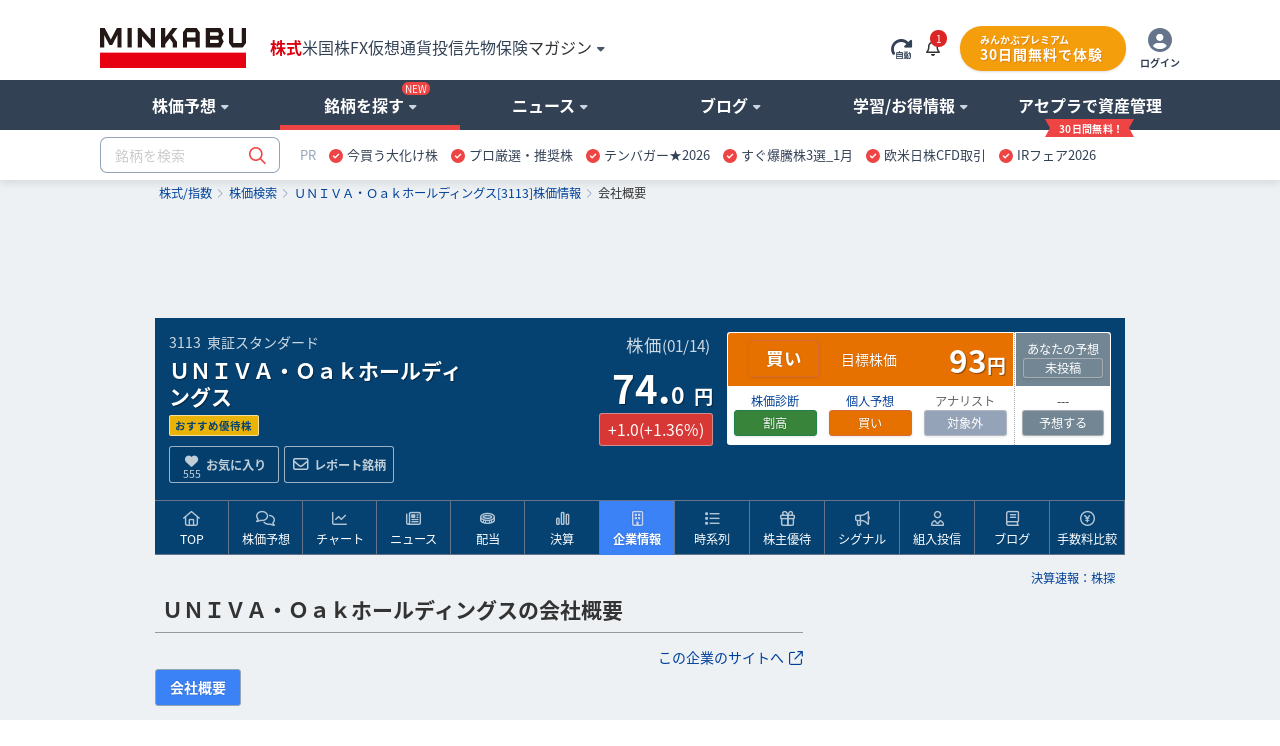

--- FILE ---
content_type: text/html; charset=utf-8
request_url: https://minkabu.jp/stock/3113/fundamental
body_size: 29761
content:
<!DOCTYPE html>
<html prefix="og: https://ogp.me/ns#" class="mk_layout" lang="ja">
<head>
<meta charset="UTF-8">
<title>ＵＮＩＶＡ・Ｏａｋホールディングス (3113) : 企業情報・会社概要 [UNIVA Oak Holdings] - みんかぶ</title>
<link href="https://assets.minkabu.jp/stylesheets/notosansjapanese.css" rel="stylesheet" />
<meta content="ＵＮＩＶＡ・Ｏａｋホールディングス (3113) の会社概要。社名：ＵＮＩＶＡ・Ｏａｋホールディングス 代表者：稲葉 秀二 資本金：100,000千円 上場市場：東証スタンダード 上場年月日：1949年5月16日 単元株数：100" name="description" />
<meta content="ＵＮＩＶＡ・Ｏａｋホールディングス,ＵＮＩＶＡ,3113,UNIVA Oak Holdings,株価診断,株価分析,割安,割高,株価,株価予想,目標株価,株,株式,みんなの株式,みんかぶ,minkabu" name="keywords" />
<link rel="canonical" href="https://minkabu.jp/stock/3113/fundamental" />
<link rel="shortcut icon" href="https://minkabu.jp/favicon.ico" />
<link rel="help" href="https://support.minkabu.jp/hc/ja" />
<link rel="contents" href="https://minkabu.jp/sitemap" />
<link rel="index" href="https://minkabu.jp/" />
<link rel="search" href="https://minkabu.jp/stock" />
<link rel="apple-touch-icon-precomposed" href="https://assets.minkabu.jp/images/icon/v1/home-icon-192x192.png" />
<link rel="alternate" media="only screen and (max-width: 640px)" href="https://s.minkabu.jp/stock/3113/fundamental" />


<link rel="preconnect" href="//securepubads.g.doubleclick.net" crossorigin>
<link rel="dns-prefetch" href="//securepubads.g.doubleclick.net" crossorigin>
<link rel="preconnect" href="//www.googletagmanager.com" crossorigin>
<link rel="dns-prefetch" href="//www.googletagmanager.com" crossorigin>

<meta content="ＵＮＩＶＡ・Ｏａｋホールディングス (3113) : 企業情報・会社概要 [UNIVA Oak Holdings] - みんかぶ" property="og:title" />
<meta content="website" property="og:type" />
<meta content="https://assets.minkabu.jp/images/ogp/ogimage_stock.png" property="og:image" />
<meta content="https://minkabu.jp/stock/3113/fundamental" property="og:url" />
<meta content="ＵＮＩＶＡ・Ｏａｋホールディングス (3113) の会社概要。社名：ＵＮＩＶＡ・Ｏａｋホールディングス 代表者：稲葉　秀二 資本金：100,000千円 上場市場：東証スタンダード 上場年月日：1949年5月16日 単元株数：100" property="og:description" />
<meta content="ja_JP" property="og:locale" />
<meta content="みんかぶ" property="og:site_name" />
<meta name="robots" content="max-image-preview:large" />
<meta name="viewport" content="width=1080">
<link rel="stylesheet" media="all" href="/assets/application-a0fa949736300fbde7e62bde98db15988203611c58d73d30fcb61877da3c24d5.css" />
<script src="https://one.adingo.jp/tag/minkabu/1405e02c-a603-4099-866c-bba341e22d4c.js"></script>
<script src="/assets/application-3d94135696c11bbd2a5a222fab7778bc6c0240c303a6957d9915d372cb1e98ce.js"></script>
<meta name="csrf-param" content="authenticity_token" />
<meta name="csrf-token" content="nPimXpFSZvsVOrfIJSCwWm9oB2vortAmSzmrYqSWFY610xHQpvfWpF6kGcnSkRe0p0LSSPnBWQ-TLX32xt_fBw" />
<script src="/javascripts/google/prebid.js"></script>
<script src="/assets/hb_bids_mk-c28148ca45fc8b28b4d57c2ceca7233cc23949b3caa9b07a8b3ef5b58789b44d.js"></script>
<script async src="https://securepubads.g.doubleclick.net/tag/js/gpt.js"></script><script src='/javascripts/google/dfp.js?200828'></script>
<script src="/assets/hb_mk_pc-167b90bc72ac6f63949114c3d71b1e3530080877e443db7a4faee726e13b1981.js"></script>

<script>
  window.dataLayer = window.dataLayer || [];


      dataLayer.push({
        'stockCode': '3113'
      });


</script>

<script>(function(w,d,s,l,i){w[l]=w[l]||[];w[l].push({'gtm.start':new Date().getTime(),event:'gtm.js'});
var f=d.getElementsByTagName(s)[0],j=d.createElement(s),dl=l!='dataLayer'?'&l='+l:'';
j.async=true;j.src='//www.googletagmanager.com/gtm.js?id='+i+dl;f.parentNode.insertBefore(j,f);
})(window,document,'script','dataLayer','GTM-PB55HH');</script>

</head>
<body id="contents_wrapper">
<noscript><iframe src="//www.googletagmanager.com/ns.html?id=GTM-PB55HH" height="0" width="0" style="display:none;visibility:hidden"></iframe></noscript>

<div id="layout" class="stock_page">
<header>
  <div id="header">
    <div class="md_header" data-layout="gnavi_header" data-position="relative">
      <div class="ly_container size_wide">
        <div class="md_header_bar">
          <div class="md_header_bar_flex ly_vamd">
            <div class="md_header_logo_nav_flex">
              <div class="md_header_logo">
                <h1 id="h_banner">
                  <a href="/" title="みんかぶ（株式）">
                    <img src="https://assets.minkabu.jp/images/logo/v4/logo_minkabu.svg" width="146" height="40" alt="みんかぶ（株式）" title="みんかぶ（株式）">
                  </a>
                </h1>
              </div>
              <div class="md_header_linkarea">
                <div id="h_search" class="md_header_search dpn"><form target="_top" action="/" accept-charset="UTF-8" method="get" data-search="gnavi_form_hook">
  <div class="md_inputbox md_inputbox_fa ly_row ">
    <div class="ly_row gnavi_search_wrapper">
      <input type="text" name="tag" id="scroll_inc" data-search-position="scroll" size="20" autocomplete="off" class="ly_col ly_colsize_9_fix" placeholder="銘柄を検索" data-increment="search">
      <input class="gnavi_search ly_col ly_colsize_3_fix" type="submit" name="confirm" alt="検索" value="&#xf002;" data-search="submit" disabled />
      <div id="gnaviSyncResults" class="md_fullLink suggest incSearchEntry" style="display:none;" data-increment="result" ></div>
    </div>
  </div>
</form>
</div>
                <div id="h_ad_toptext" class="md_header_toptext dpn"><div id="ad1103" class="ad"><div><a href="https://mag.minkabu.jp/nisa-tnisa/?utm_source=minkabu&utm_medium=toptext&utm_campaign=20240112"  target="_blank" style="font-size: 14px">【新NISA】いまさら聞けないギモン解決！<img src="https://assets.minkabu.jp/images/icon/right-long-solid.svg" style="display: inline-block; width: 14px; height: 14px; margin: 0 3px;"></a></div>

</div></div>
                <nav>
                  <ul class="md_header_product md_product">
                    <li class="md_header_menu cur"><a href="https://minkabu.jp/">株式</a></li>
                    <li class="md_header_menu"><a href="https://us.minkabu.jp/">米国株</a></li>
                    <li class="md_header_menu"><a href="https://fx.minkabu.jp/">FX</a></li>
                    <li class="md_header_menu"><a href="https://cc.minkabu.jp/">仮想通貨</a></li>
                    <li class="md_header_menu"><a href="https://itf.minkabu.jp/">投信</a></li>
                    <li class="md_header_menu"><a href="https://fu.minkabu.jp/">先物</a></li>
                    <li class="md_header_menu"><a href="https://ins.minkabu.jp/">保険</a></li>
                    <li class="md_header_menu md_header_beginnerlink md_bubbles_object">
                      <span>マガジン<i class="fa-solid fa-caret-down fa-xs fcblg_600 ml5"></i></span>
                      <div class="md_bubbles md_bubbles_top md_header_beginner_hidden">
                        <div class="md_box">
                          <div class="ly_row w320p md_box">
                            <ul class="tal md_list noBorder ly_colsize_6">
                              <li class="fwb"><a href="https://mag.minkabu.jp/" title="マガジンTOP">マガジンTOP</a></li>
                              <li class="fwb"><a href="https://mag.minkabu.jp/mag-sogo/" title="マガジン総合">マガジン総合</a></li>
                              <li class="fwb"><a href="https://mag.minkabu.jp/asset-formation/" title="資産形成のはじめ方">資産形成のはじめ方</a></li>
                              <li class="fwb"><a href="https://mag.minkabu.jp/nisa-tnisa/" title="NISA・つみたてNISA">NISA・つみたてNISA</a></li>
                              <li class="fwb"><a href="https://mag.minkabu.jp/ideco/" title="iDeCo（イデコ）">iDeCo（イデコ）</a></li>
                            </ul>
                            <ul class="tal md_list noBorder ly_colsize_6">
                              <li class="fwb"><a href="https://mag.minkabu.jp/kabu-beginner/" title="株初心者入門">株&nbsp;初心者入門</a></li>
                              <li class="fwb"><a href="https://mag.minkabu.jp/itf-beginner/" title="投資信託初心者">投資信託&nbsp;初心者入門</a></li>
                              <li class="fwb"><a href="https://mag.minkabu.jp/fx-beginner/" title="FX初心者入門">FX&nbsp;初心者入門</a></li>
                              <li class="fwb"><a href="https://cc.minkabu.jp/primer" title="仮想通貨初心者入門">仮想通貨&nbsp;初心者入門</a></li>
                              <li class="fwb"><a href="https://mag.minkabu.jp/re-beginner/" title="不動産初心者入門">不動産&nbsp;初心者入門</a></li>
                              <li class="fwb"><a href="https://fu.minkabu.jp/beginner" title="先物取引初心者入門">先物取引&nbsp;初心者入門</a></li>
                            </ul>
                          </div>
                        </div>
                      </div>
                    </li>
                  </ul>
                </nav>
              </div>
            </div>
            <div id="h_top" class="md_header_loginarea">
              <ul class="md_loginarea_flex">
                <li class="y_colsize_2 md_loginarea_flex_pr_roading">
                  <span class="vamd" data-reloadable-page="true">
                    <i class="fa-kit fa-rotate-right-automatic fsxl md_pointer theme_blg700 vamd" title="自動更新" data-reload="auto"></i>
                    <i class="fa-kit fa-rotate-right-manual fsxl md_pointer theme_blg700 vamd" title="手動更新" data-reload="manual" style="display: none;"></i>
                  </span>
                </li>
                <li class="md_loginarea_flex_pr_bell">
                  <div class="relative cursor-pointer js_bell_container js_hiding">
  <div class="js_bell_box" data-visitor-status="guest">
    <div class="inline-block md_notice_mini">
      <i class="fa-regular fa-bell text-base"></i>
      <span class="js_badge_box" style="right: -0.5rem"></span>
    </div>
  </div>
  <div class="js_notice_box dpn">
    <div class="absolute right-0 z-20 p-4 mt-2 bg-white rounded-lg border border-gray-300 filter drop-shadow overflow-y-scroll" style="width: 360px; max-height: 500px;">
      <i class="absolute top-3 right-4 text-2xl fa-regular fa-xmark"></i>
      <div class="pt-4 js_site">
        <div class="py-2 border-b border-slate-400">
          <span class="text-base font-bold">重要なお知らせ</span>
          <span class="float-right mt-1 text-xs">
            <a href="/announcement" title="一覧" class="text-minkabuOldLink hover:text-blue-500">
              <i class="ml-2 mr-1 fa-solid fa-angle-right"></i>一覧
            </a>
          </span>
        </div>
        <ul class="pt-4 text-sm flex flex-col gap-4">
          <div class="md_loading text-base text-center"><i class="fad fa-duotone fa-loader fa-spin-pulse fa-2x text-slate-400"></i></div>
          <li class="js_empty_site_announcement_li" style="display: none;">
              <p>新しいお知らせはありません</p>
          </li>
          <template class="js_notice_template">
            <li>
              <a href="#" class="block text-minkabuOldLink hover:text-blue-500">
                <p></p>
                <time datetime="" class="text-xs text-slate-500 font-normal"></time>
              </a>
            </li>
          </template>
        </ul>
      </div>
    </div>
  </div>
</div>
<style>
  /* v1 header */
  .md_header .md_header_bar .js_notice_box a {
    color: #014099; /* text-minkabuOldLink */
    text-decoration: none;
  }
  .md_header .md_header_bar .js_notice_box a:hover {
    color: #3b82f6; /* text-blue-500 */
    text-decoration: none;
  }
</style>

                </li>
                <li id="h_top">
                  <div id="sh_login">
  <div id="logged_out" class="dpn">
    <ul class="md_premium_flex">
        <li class="md_header_premium">
          <a href="/lp/premium?callback_url=https://minkabu.jp/stock/3113/fundamental&utm_source=minkabu&utm_medium=pc_header&utm_campaign=premium">
            <div class="md_premium_btn">
              <span class="md_text_premium">みんかぶプレミアム</span>
              <span class="md_text_free">30日間無料で体験</span>
            </div>
          </a>
        </li>
      <li class="md_header_icon_login">
        <a href="https://id.minkabu.jp/login?callback_url=https%3A%2F%2Fminkabu.jp%2Fstock%2F3113%2Ffundamental" class="md_header_icon_login_flex">
          <span><i class="fa-duotone fa-circle-user" style="--fa-primary-color: #ffffff; --fa-secondary-color: #64748b; --fa-secondary-opacity: 1; font-size: 24px;"></i></span>
          <span class="md_header_icon_login_text">ログイン</span>
        </a>
      </li>
    </ul>
  </div>
  <div id="logged_in" class="dpn js_pc">
    <div class="md_bubbles_object js_shortcut_menu_box ly_vamd">
      <ul class="md_premium_flex">
          <li class="md_header_premium">
            <a href="/lp/premium?callback_url=https://minkabu.jp/stock/3113/fundamental&utm_source=minkabu&utm_medium=pc_header&utm_campaign=premium">
              <div class="md_premium_btn">
                <span class="md_text_premium">みんかぶプレミアム</span>
                <span class="md_text_free">30日間無料で体験</span>
              </div>
            </a>
          </li>
        <li class="md_header_icon_login">
          <span class="md_header_icon_login_flex">
            <span><i class="fa-duotone fa-circle-user" style="--fa-primary-color: #ffffff; --fa-secondary-color: #64748b; --fa-secondary-opacity: 1; font-size: 24px;"></i></span>
            <span class="md_header_icon_login_text">メニュー</span>
          </span>
        </li>
      </ul>
      <div class="js_click_bubbles dpn">
        <div id="ShortcutMenu" class="md_bubbles md_bubbles_top size_280p p0p">
          <div class="md_bubbles_close_ly fa-regular fa-xmark fa-xl"></div>
          <div class="uline md_box">
            <div clasS="md_box pbz">
              <div class="tal fsm">
                <div class="ly_vamd_inner md_box">
                  <span class="rline pr15">
                    <a id="#" title="会員情報" href="https://id.minkabu.jp/settings?callback_url=https%3A%2F%2Fminkabu.jp%2Fstock%2F3113%2Ffundamental">会員情報</a>
                  </span>
                </div>
                <div class="ly_vamd_inner md_box">
                  <a id="bn_logout" title="ログアウト" href="https://id.minkabu.jp/logout?callback_url=https%3A%2F%2Fminkabu.jp%2F">ログアウト</a>
                </div>
              </div>
              <div class="tal">
                <a href="/mypage">
                  <div class="md_box ly_vamd_inner">
                    <span class="md_image_wrap md_image_wrap_profile size_tiny">
                      <img alt="さん" src="https://assets.minkabu.jp/images/no-images/user/v1/normal@2x.gif">
                    </span>
                  </div>
                  <div class="ly_vamd_inner fwb w200p">
                    <div class="ly_vamd">
                      <span id="sl_name" class="ly_vamd_inner fsn">&nbsp;</span>
                    </div>
                  </div>
                </a>
              </div>
            </div>
          </div>
          <div class="md_box">
            <ul class="tal md_list noBorder md_box">
              <li><a href="https://tw.minkabu.jp/Auth?callbackPath=/home" title="資産情報の確認" class="fwb dpbl">資産情報の確認<i class="fa-light fa-angle-right flr"></i></a></li>
              <li class="fwb"><a href="/mypage" title="マイページ" class="dpbl">株式マイページ</a></li>
              <li class="pl20" id="sh_pick"><a href="/pick/list" title="予想銘柄" class="dpbl" rel="nofollow">予想銘柄<i class="fa-light fa-angle-right flr"></i></a></li>
              <li class="pl20" id="sh_pick"><a href="/mypage/favorites" title="お気に入り" class="dpbl" rel="nofollow">お気に入り<i class="fa-light fa-angle-right flr"></i></a></li>
              <li class="pl20" id="sh_pick"><a href="/mypage/report_stocks" title="レポート銘柄" class="dpbl" rel="nofollow">レポート銘柄<i class="fa-light fa-angle-right flr"></i></a></li>
              <li><a href="https://itf.minkabu.jp/collect" title="投資信託&nbsp;お気に入り" class="fwb dpbl">投資信託&nbsp;お気に入り<i class="fa-light fa-angle-right flr"></i></a></li>
              <li><a href="https://us.minkabu.jp/favorites" title="米国株式&nbsp;お気に入り" class="fwb dpbl">米国株式&nbsp;お気に入り<i class="fa-light fa-angle-right flr"></i></a></li>
            </ul>
            <div class="md_box tar">
              <a href="https://support.minkabu.jp/hc/ja" title="ヘルプ・お問い合わせ" target="_blank" rel="noopener">ヘルプ・お問い合わせ</a>
            </div>
          </div>
        </div>
      </div>
    </div>
  </div>
</div>

                </li>
              </ul>
            </div>
          </div>
        </div>
      </div>
      <div class="md_header_content">
        <div class="ly_row ly_container size_wide">
          <div class="ly_col">
            <nav>
              <ul class="md_gnavi" data-gnavi-role="megamenu-container" data-current-megamenu-name="stock">
                <li class="md_gnavi_menu" data-megamenu-name="analysis" data-gnavi-role="megamenu-btn" tabindex="0">
                  <div class="md_gnavi_menu_inner" data-gnavi-role="sub-groupmenu-btn">
                    <span>株価予想<i class="fa-solid fa-caret-down fa-xs ml5 fcblg_300"></i></span>
                  </div>
                  <div class="md_mega_menu md_mega_menu_col1_5 dpn" data-gnavi-role="megamenu-box">
                    <div class="md_box">
                      <div class="md_mega_menu_index">
                        <a href="/pick" title="株価予想">株価予想</a>
                      </div>
                      <ul class="md_list noBorder">
                        <li>
                          <a href="/pick/balance/buy" title="最新予想動向">最新予想動向</a>
                        </li>
                        <li>
                          <a href="/portfolio?top=50" title="みんかぶポートフォリオ">みんかぶポートフォリオ</a>
                        </li>
                        <li>
                          <a href="/pick" title="みんなの株価予想">みんなの株価予想</a>
                        </li>
                      </ul>
                    </div>
                  </div>
                </li>
                <li class="md_gnavi_menu" data-megamenu-name="stock" data-gnavi-role="megamenu-btn" tabindex="0">
                  <div class="md_gnavi_menu_inner" data-gnavi-role="sub-groupmenu-btn">銘柄を探す<i class="md_new_icon"></i><i class="fa-solid fa-caret-down fa-xs ml5 fcblg_300"></i></div>
                  <div class="md_mega_menu md_mega_menu_col4 dpn" data-gnavi-role="megamenu-box">
                    <div class="ly_row">
                      <div class="ly_col ly_colsize_4_fix md_box">
                        <div class="ly_content_wrapper size_s">
                          <div class="md_mega_menu_index">
                            <a href="/stock" title="株価検索">株価検索</a>
                          </div>
                          <ul class="md_list noBorder">
                            <li>
                              <a href="/stock/search" title="銘柄スクリーニング">銘柄スクリーニング</a>
                            </li>
                            <li>
                              <a href="/discover" title="おすすめの銘柄を探す">おすすめの銘柄から探す</a>
                            </li>
                            <li>
                              <a href="/stock/#target-from-menu" title="業種別に注目度から探す">業種別に注目度から探す</a>
                            </li>
                            <li>
                              <a href="/theme/popular_ranking" title="人気テーマから探す">人気テーマから探す</a>
                            </li>
                          </ul>
                        </div>
                        <div class="md_cssBtn size_m theme_link_outline"><a href="/stock" title="株価検索">銘柄名・コードから検索</a></div>
                      </div>
                      <div class="ly_col ly_colsize_4_fix md_box">
                        <div class="ly_content_wrapper size_s">
                          <div class="md_mega_menu_index">
                            <a href="/financial_item_ranking" title="株式ランキング">株式ランキング</a>
                          </div>
                          <ul class="md_list noBorder">
                            <li>
                              <a href="/financial_item_ranking/rise" title="値上がり株">値上がり株</a>
                            </li>
                            <li>
                              <a href="/financial_item_ranking/fall" title="値下がり株">値下がり株</a>
                            </li>
                            <li>
                              <a href="/financial_item_ranking/dividend_yield" title="高配当利回り株">高配当利回り株<i class="md_new_icon"></i></a>
                            </li>
                            <li>
                              <a href="/financial_item_ranking/consecutive_increased_dividend" title="連続増配株">連続増配株</a>
                            </li>
                            <li>
                              <a href="/financial_item_ranking/buy_picks_rise" title="買い予想上昇">買い予想上昇</a>
                            </li>
                            <li>
                              <a href="/financial_item_ranking/sales" title="売上高">売上高</a>
                            </li>
                          </ul>
                        </div>
                        <div class="md_cssBtn size_m theme_link_outline"><a href="/financial_item_ranking" title="ランキングトップ">その他ランキング</a></div>
                      </div>
                      <div class="ly_col ly_colsize_4_fix md_box">
                        <div class="ly_content_wrapper size_m">
                          <div class="md_mega_menu_index">
                            <a href="/yutai" title="株主優待">株主優待</a>
                          </div>
                          <ul class="md_list noBorder">
                            <li>
                              <a href="/yutai" title="今月のおすすめ優待">今月のおすすめ優待</a>
                            </li>
                            <li>
                              <a href="/yutai/yutai_haito_ranking" title="配当+優待ランキング">配当+優待ランキング</a>
                            </li>
                            <li>
                              <a href="/yutai/popular_ranking" title="人気ランキング">人気ランキング</a>
                            </li>
                            <li>
                              <a href="/yutai/search" title="株主優待を探す">株主優待を探す</a>
                            </li>
                          </ul>
                        </div>
                        <div>
                          <div class="md_mega_menu_index">
                            <a href="/ipo" title="コーポレートアクション">コーポレートアクション</a>
                          </div>
                          <div class="ly_row">
                          <ul class="ly_col ly_colsize_6_fix md_list noBorder">
                            <li>
                              <a href="/ipo" title="IPO/新規上場">IPO/新規上場</a>
                            </li>
                            <li>
                              <a href="/stock/delisting" title="上場廃止">上場廃止</a>
                            </li>
                          </ul>
                          <ul class="ly_col ly_colsize_6_fix md_list noBorder">
                            <li>
                              <a href="/stock/split" title="株式分割">株式分割</a>
                            </li>
                            <li>
                              <a href="/stock/reverse_split" title="株式併合">株式併合</a>
                            </li>
                          </ul>
                          </div>
                        </div>
                      </div>
                    </div>
                  </div>
                </li>
                <li class="md_gnavi_menu" data-megamenu-name="news" data-gnavi-role="megamenu-btn" tabindex="0">
                  <div class="md_gnavi_menu_inner" data-gnavi-role="sub-groupmenu-btn">
                    <span>ニュース<i class="fa-solid fa-caret-down fa-xs ml5 fcblg_300"></i></span>
                  </div>
                  <div class="md_mega_menu md_mega_menu_col4 dpn md_mega_menu_collefter1" data-gnavi-role="megamenu-box">
                    <div class="ly_row">
                      <div class="ly_col ly_colsize_9 md_box">
                        <div class="md_mega_menu_index">
                          <a href="/news" title="ニュース">ニュース</a>
                        </div>
                        <div class="ly_row">
                          <ul class="ly_col ly_colsize_4_fix md_list noBorder">
                            <li><a href="/news" title="ニュースTOP">ニュースTOP</a></li>
                            <li><a href="/news/search?category=new_arrivals" title="新着ニュース">新着ニュース</a></li>
                            <li><a href="/news/search?category=yutai" title="株主優待ニュース">株主優待</a></li>
                          </ul>
                          <ul class="ly_col ly_colsize_4_fix md_list noBorder">
                          <li><a href="/news/search?category=market" title="国内市況ニュース">国内市況</a></li>
                            <li><a href="/news/search?category=stock" title="個別株ニュース">個別株</a></li>
                            <li><a href="/news/search?category=product" title="商品ニュース">商品</a></li>
                          </ul>
                          <ul class="ly_col ly_colsize_4_fix md_list noBorder">
                            <li><a href="/news/search?category=worldmarket" title="外国市況ニュース">外国市況</a></li>
                            <li><a href="/news/search?category=fx" title="為替ニュース">為替</a></li>
                            <li><a href="/news/search?category=crypto" title="仮想通貨ニュース">仮想通貨</a></li>
                          </ul>
                        </div>
                      </div>
                      <div class="ly_col ly_colsize_3 md_box">
                        <div class="md_mega_menu_index">
                          <a href="/news/search?category=column" title="コラム">コラム</a>
                        </div>
                        <ul class="md_list noBorder">
                          <li><a href="/news/search?category=tatsujin" title="達人の予想">達人の予想</a></li>
                          <li><a href="/news/search?category=column" title="記事コラム">記事コラム</a></li>
                          <li><a href="/news/search?category=interview" title="注目インタビュー">注目インタビュー</a></li>
                        </ul>
                      </div>
                    </div>
                    <div class="md_box">
                      <div class="md_memo">配信元別ニュース一覧</div>
                      <ul class="md_keywordbox theme_light fsize_ss">
                        <li><a href="/news/channel/kabutan.jp" title="株探">株探</a></li>
                        <li><a href="/news/channel/kabukei.jp" title="みんかぶ">みんかぶ</a></li>
                        <li><a href="/news/channel/tdnet.info" title="適時開示">適時開示</a></li>
                        <li><a href="/news/channel/www.fisco.co.jp" title="フィスコ">フィスコ</a></li>
                        <li><a href="/news/channel/prtimes.jp" title="PR TIMES">PR TIMES</a></li>
                        <li><a href="/news/channel/logmi.jp" title="ログミー">ログミー</a></li>
                      </ul>
                    </div>
                  </div>
                </li>
                <li class="md_gnavi_menu" data-megamenu-name="user" data-gnavi-role="megamenu-btn" tabindex="0">
                  <div class="md_gnavi_menu_inner" data-gnavi-role="sub-groupmenu-btn">
                    <span>ブログ<i class="fa-solid fa-caret-down fa-xs ml5 fcblg_300"></i></span>
                  </div>
                  <div class="md_mega_menu md_mega_menu_col1_5 dpn" data-gnavi-role="megamenu-box">
                    <div class="md_box">
                      <div class="md_mega_menu_index">
                        <a href="/blog" title="ブログ">ブログ</a>
                      </div>
                      <ul class="md_list noBorder">
                        <li><a href="/blog" title="株式ブログ">株式ブログ</a></li>
                        <li><a href="/twitter" title="みんかぶ公式 X" class="wsnw">みんかぶ公式 X</a></li>
                      </ul>
                    </div>
                  </div>
                </li>
                <li class="md_gnavi_menu" data-megamenu-name="learning" data-gnavi-role="megamenu-btn" tabindex="0">
                  <div class="md_gnavi_menu_inner" data-gnavi-role="sub-groupmenu-btn">
                    <span>学習/お得情報<i class="fa-solid fa-caret-down fa-xs ml5 fcblg_300"></i></span>
                  </div>
                  <div class="md_mega_menu md_mega_menu_col3 md_mega_menu_collefter1 dpn" data-gnavi-role="megamenu-box">
                    <div class="ly_row">
                      <div class="ly_col ly_colsize_4 md_box">
                        <div class="md_mega_menu_index">
                          <a href="https://minkabu.jp/hikaku/" title="ネット証券比較">ネット証券比較</a>
                        </div>
                        <ul class="md_list noBorder">
                          <li><a href="https://minkabu.jp/hikaku/" title="ネット証券ランキングTOP">総合ランキング</a></li>
                          <li><a href="https://minkabu.jp/hikaku/fee.html" title="ネット証券の手数料比較">手数料比較</a></li>
                          <li><a href="https://minkabu.jp/hikaku/nisa.html" title="NISAにおすすめネット証券">NISA比較</a></li>
                          <li><a href="https://minkabu.jp/hikaku/screening.html" title="銘柄検索比較">銘柄検索比較</a></li>
                          <li><a href="https://minkabu.jp/hikaku/campaign.html" title="開設キャンペーン">開設キャンペーン</a></li>
                        </ul>
                      </div>
                      <div class="ly_col ly_colsize_4 md_box">
                        <div class="md_mega_menu_index">
                          <a href="https://mag.minkabu.jp/kabu-beginner/" title="株初心者入門">株初心者入門</a>
                        </div>
                        <ul class="md_list noBorder">
                          <li><a href="https://mag.minkabu.jp/kabu-beginner/" title="初心者入門">株初心者TOP</a></li>
                          <li><a href="https://mag.minkabu.jp/kabu-beginner/lesson/" title="初心者入門講座">7日間の株講座</a></li>
                          <li><a href="https://mag.minkabu.jp/kabu-beginner/tips/" title="株の豆知識">株の豆知識</a></li>
                        </ul>
                      </div>
                      <div class="ly_col ly_colsize_4 md_box">
                        <div class="md_mega_menu_index">
                          <a href="https://minkabu.jp/creditcard/" title="クレジットカード">クレジットカード</a>
                        </div>
                        <ul class="md_list noBorder ly_content_wrapper size_m">
                          <li><a href="https://minkabu.jp/creditcard/point/" title="ポイント還元率">ポイント還元率</a></li>
                          <li><a href="https://minkabu.jp/creditcard/campaign/" title="入会キャンペーン">入会キャンペーン</a></li>
                        </ul>
                        <div class="md_mega_menu_index">
                          <a href="https://minkabu.jp/cardloan/" title="カードローン">カードローン</a>
                        </div>
                        <ul class="md_list noBorder">
                          <li><a href="https://minkabu.jp/cardloan/same-day/" title="即日融資">即日融資</a></li>
                          <li><a href="https://minkabu.jp/cardloan/low-interest/" title="低金利カードローン">低金利カードローン</a></li>
                        </ul>
                      </div>
                    </div>
                  </div>
                </li>
                <li class="md_gnavi_menu" data-gnavi-role="megamenu-btn" tabindex="0">
                  <div class="md_gnavi_menu_inner" data-gnavi-role="sub-groupmenu-btn">
                    <a class="m_navi_ribbon" href="https://tw.minkabu.jp/?utm_source=minkabu&utm_medium=gnavi&utm_campaign=20210929" title="アセプラ（アセットプランナー）"><span class="m_navi_ribbon_text">アセプラで資産管理</span></a>
                  </div>
                </li>
              </ul>
            </nav>
          </div>
        </div>
      </div>

      <div class="ly_container size_wide md_header_searchbox">
        <div class="ly_vamd">
          <div class="ly_vamd_inner md_header_search" id="h_search">
            <form target="_top" action="/" accept-charset="UTF-8" method="get" data-search="gnavi_form_hook">
  <div class="md_inputbox md_inputbox_fa ly_row ">
    <div class="ly_row gnavi_search_wrapper">
      <input type="text" name="tag" id="top_inc" data-search-position="top" size="20" autocomplete="off" class="ly_col ly_colsize_9_fix" placeholder="銘柄を検索" data-increment="search">
      <input class="gnavi_search ly_col ly_colsize_3_fix" type="submit" name="confirm" alt="検索" value="&#xf002;" data-search="submit" disabled />
      <div id="gnaviSyncResults" class="md_fullLink suggest incSearchEntry" style="display:none;" data-increment="result" ></div>
    </div>
  </div>
</form>

          </div>
          <div class="ly_vamd_inner md_header_subbar">
            <div class="md_header_alliance"><div id="ad1101" class="ad"><div id="tabsJ">
<style>
#tabsJ ul{white-space:nowrap; padding:0;font-size:13px;}
#tabsJ ul:after {
    content: "";
    display: table;
    clear: both;
}
#tabsJ ul li{padding:0 .5em; cursor: pointer; float:left;}
#tabsJ ul li:hover{opacity: .75;text-decoration-line: underline;}
#tabsJ ul li:last-child{border-right:none;}
</style>
<!-- 以下変更部分　改行禁止 -->
<ul>
<li style="color:#94a3b8;font-size:13px;">PR</li>
<!-- Item 1 -->
<li><img src="https://assets.minkabu.jp/images/icon/circle-check-solid.svg" style="width: 14px; height: 14px; margin-right: 4px; vertical-align: middle; display:inline-block;" alt=""><a href="https://ac.ebis.ne.jp/tr_set.php?argument=GFU4CUZu&ai=504" target="_top" rel="nofollow noopener"><span>今買う大化け株</span></a></li>
<!-- Item 2 -->
<li><img src="https://assets.minkabu.jp/images/icon/circle-check-solid.svg" style="width: 14px; height: 14px; margin-right: 4px; vertical-align: middle; display:inline-block;" alt=""><a href="https://ac.ebis.ne.jp/tr_set.php?argument=GFU4CUZu&ai=3784" target="_top" rel="nofollow noopener"><span>プロ厳選・推奨株</span></a></li>
<!-- Item 3 -->
<li><img src="https://assets.minkabu.jp/images/icon/circle-check-solid.svg" style="width: 14px; height: 14px; margin-right: 4px; vertical-align: middle; display:inline-block;" alt=""><a href="https://ac.ebis.ne.jp/tr_set.php?argument=GFU4CUZu&ai=2617" target="_top" rel="nofollow noopener"><span>テンバガー★2026</span></a></li>
<!-- Item 4 -->
<li><img src="https://assets.minkabu.jp/images/icon/circle-check-solid.svg" style="width: 14px; height: 14px; margin-right: 4px; vertical-align: middle; display:inline-block;" alt=""><a href="https://ac.ebis.ne.jp/tr_set.php?argument=GFU4CUZu&ai=3781" target="_blank" rel="nofollow noopener"><span>すぐ爆騰株3選_1月</span></a></li>
<!-- Item 5 -->
<li><img src="https://assets.minkabu.jp/images/icon/circle-check-solid.svg" style="width: 14px; height: 14px; margin-right: 4px; vertical-align: middle; display:inline-block;" alt=""><a href="https://ac.ebis.ne.jp/tr_set.php?argument=GFU4CUZu&ai=3700" target="_blank" rel="nofollow noopener"><span>欧米日株CFD取引</span></a></li>
<!-- Item 6 -->
<li><img src="https://assets.minkabu.jp/images/icon/circle-check-solid.svg" style="width: 14px; height: 14px; margin-right: 4px; vertical-align: middle; display:inline-block;" alt=""><a href="https://ac.ebis.ne.jp/tr_set.php?argument=GFU4CUZu&ai=3808" target="_blank" rel="nofollow noopener"><span>IRフェア2026</span></a></li>
</ul>
<!-- 以上 -->
</div></div></div>
          </div>
        </div>
      </div>
    </div>
  </div>
    <script type="application/ld+json">{"@context":"https://schema.org","@type":"WebSite","name":"みんかぶ","description":"資産形成のための情報メディア「みんかぶ」。株価・チャート・ニュース・株主優待・IPO情報等の企業情報に加え投資家向けSNS機能も提供しています。","url":"https://minkabu.jp/"}</script>
    <script type="application/ld+json">{"@context":"https://schema.org","@type":"BreadcrumbList","itemListElement":[{"@type":"ListItem","position":1,"item":{"@id":"/","name":"株式/指数"}},{"@type":"ListItem","position":2,"item":{"@id":"/stock","name":"株価検索"}},{"@type":"ListItem","position":3,"item":{"@id":"/stock/3113","name":"ＵＮＩＶＡ・Ｏａｋホールディングス[3113]株価情報"}},{"@type":"ListItem","position":4,"item":{"@id":"/stock/3113/fundamental","name":"会社概要"}}]}</script>
      <div id="breadcrumbs" class="breadcrumbs_structured">
        <div class="ly_container">
          <nav>
  <ol class="p-1">
      <li>
          <a href=/>株式/指数</a>
      </li>
      <li>
          <i class="fa-light fa-angle-right ml-1 mr-0.5 text-slate-400"></i>
          <a href=/stock>株価検索</a>
      </li>
      <li>
          <i class="fa-light fa-angle-right ml-1 mr-0.5 text-slate-400"></i>
          <a href=/stock/3113>ＵＮＩＶＡ・Ｏａｋホールディングス[3113]株価情報</a>
      </li>
      <li>
          <i class="fa-light fa-angle-right ml-1 mr-0.5 text-slate-400"></i>
          会社概要
      </li>
  </ol>
</nav>

        </div>
      </div>
  <div class="md_header_bglayer"></div>

</header>


<script src="/assets/gnavi_menu-c7f84d97d1b779f64622b420c8e8e1ec2b527f09485be27e2cb1cd2b27c57f1d.js"></script>

<div id="ad8000" class="ad"><script>
  googletag.cmd.push(function() {
    var gatead_mapping = googletag.sizeMapping()
      .addSize([1100, 0], [160, 600]) // 1,194px あれば半分以上は映るけど少し余裕を持っている
      .addSize([0, 0], [])
      .build();

    googletag.defineSlot('/94446337/8100_minkabu_pc_premiumbanner', [970, 90], 'div-gpt-ad-1480489027953-0')
      .addService(googletag.pubads());
    googletag.defineSlot('/94446337/1201_minkabu_pc_primerectangle', [[300, 250], [300, 600]], 'div-gpt-ad-1418963627591-22')
      .addService(googletag.pubads());
    googletag.defineSlot('/94446337/1291_minkabu_pc_gatead_left', [160, 600], 'div-gpt-ad-1519008601838-0')
      .defineSizeMapping(gatead_mapping)
      .addService(googletag.pubads());
    googletag.defineSlot('/94446337/1291_minkabu_pc_gatead_right', [160, 600], 'div-gpt-ad-1519008676270-0')
      .defineSizeMapping(gatead_mapping)
      .addService(googletag.pubads());

    googletag.pubads().enableLazyLoad({
      fetchMarginPercent: 200,
      renderMarginPercent: 100
    });

    googletag.pubads().enableSingleRequest();
    googletag.enableServices();
  });
</script>
<!-- /94446337/8000_minkabu_pc_puremiumbanner -->
<div id='div-gpt-ad-1480489027953-0' style="margin: 0 auto 8px; line-height: 0em; height: 90px">
  <script>
    googletag.cmd.push(function () {
      googletag.display('div-gpt-ad-1480489027953-0');
    });
  </script>
</div></div>

<div>
<div id="ad1291" class="ad"><style>
/* topimpact*/
#top_impact {
line-height:0;
position:absolute;
z-index:1;
width:100%;
}
#top_impact.fixed{top:105px;position:fixed;}
#top_impact_L {
right: 50%;
margin-right:510px;
top:0;
position:absolute;
width:174px;
}

#top_impact_R {
left: 50%;
margin-left:510px;
top:0;
position:absolute;
width:174px;
}
@media screen and (max-width: 1024px) {
 #top_impact{display:none;}
}
</style>
<div id="top_impact">
<div id="top_impact_L">
<!-- /94446337/1291_minkabu_pc_gatead_left -->
<div id='div-gpt-ad-1519008601838-0'>
<script>
googletag.cmd.push(function() { googletag.display('div-gpt-ad-1519008601838-0'); });
</script>
</div>
</div>
<div id="top_impact_R">
<!-- /94446337/1291_minkabu_pc_gatead_right -->
<div id='div-gpt-ad-1519008676270-0'>
<script>
googletag.cmd.push(function() { googletag.display('div-gpt-ad-1519008676270-0'); });
</script>
</div>
</div>
</div></div>
<div id="ad1000" class="ad"><div id='dfp-for-ad1000' style="display:none;">
</div>
<script type="text/javascript">
$(function(){var e=window,n=jQuery,i=e.navigator.userAgent.toLowerCase(),t=function(){return"1"===n.urlVar("sp")||i.indexOf("iphone")>0||i.indexOf("ipod")>0||i.indexOf("android")>0&&i.indexOf("mobile")>0},r=function(e){var i=!1;return e.find("iframe").each(function(){var e=n(this);return e.attr("width")>1&&e.attr("height")>1?void(i=!0):void 0}),i};n.fn.showHighestBanner=function(i){var a,o=n(this),s=function(){return"1"===n.cookie(a.cookieName)};return t()?void i.sp.displayBanner():(a=n.extend({},n.fn.showHighestBanner.defaults,i.pc),n(e.document).delegate("#"+o.attr("id")+" .close","click",function(){var e;return"session"===a.expireType?n.cookie(a.cookieName,"1"):(e=new Date,e.setTime(e.getTime()+1e3*a.interval),n.cookie(a.cookieName,"1",{path:"/",expires:e})),o.slideUp(),!1}),this.each(function(){var e;return s()?this:(e=setInterval(function(){o.find("iframe").size()>0&&r(o)&&(clearInterval(e),o.show())},500),setTimeout(function(){e&&clearInterval(e)},5e3),this)}))},n.fn.showHighestBanner.defaults={cookieName:"closingHighestBanner",expireType:"time",interval:1800},n("#dfp-for-ad1000").showHighestBanner({pc:{},sp:{displayBanner:function(){var e,i=n("<div>").append(n("<a>").attr({id:"ad1000SpBanner",href:"#"}).append('<img src="http://assets.minkabu.jp/images/banner/to_sp.png" width="960" height="180" />'));n("#ad1000").before(i),e=n("link[rel='alternate'][media^=only]").attr("href"),e||(e="http://s.minkabu.jp/"),n("#ad1000SpBanner").attr({href:e})}}})});
</script></div>
<div class="contents_wrapper ly_container">

  <div id="middle_tab_fixed" class="dpn theme_stock" data-sticky-menu>
    <div class="ly_container">    <ul class="md_ntab_stock" data-sticky-inner>
    <li class="">
      <a href="/stock/3113">
        <div class="md_notice_mini dpib">
          <i class="fa-regular fa-house"></i>TOP
          
          
          
        </div>
</a>    </li>
    <li class="">
      <a href="/stock/3113/analysis">
        <div class="md_notice_mini dpib">
          <i class="fa-regular fa-comments"></i>株価予想
          
          
          
        </div>
</a>    </li>
    <li class="">
      <a href="/stock/3113/chart">
        <div class="md_notice_mini dpib">
          <i class="fa-regular fa-chart-line"></i>チャート
          
          
          
        </div>
</a>    </li>
    <li class="">
      <a href="/stock/3113/news">
        <div class="md_notice_mini dpib">
          <i class="fa-regular fa-newspaper"></i>ニュース
          
          
          
        </div>
</a>    </li>
    <li class="">
      <a href="/stock/3113/dividend">
        <div class="md_notice_mini dpib">
          <i class="fa-regular fa-coin"></i>配当
          
          
          
        </div>
</a>    </li>
    <li class="">
      <a href="/stock/3113/settlement">
        <div class="md_notice_mini dpib">
          <i class="fa-regular fa-chart-simple"></i>決算
          
          
          
        </div>
</a>    </li>
    <li class="cur">
      <a href="/stock/3113/fundamental">
        <div class="md_notice_mini dpib">
          <i class="fa-regular fa-building"></i>企業情報
          
          
          
        </div>
</a>    </li>
    <li class="">
      <a href="/stock/3113/daily_bar">
        <div class="md_notice_mini dpib">
          <i class="fa-regular fa-list"></i>時系列
          
          
          
        </div>
</a>    </li>
    <li class="">
      <a href="/stock/3113/yutai">
        <div class="md_notice_mini dpib">
          <i class="fa-regular fa-gift"></i>株主優待
          
          
          
        </div>
</a>    </li>
    <li class="">
      <a href="/stock/3113/signal">
        <div class="md_notice_mini dpib">
          <i class="fa-regular fa-bullhorn"></i>シグナル
          
          
          
        </div>
</a>    </li>
    <li class="">
      <a href="/stock/3113/fund">
        <div class="md_notice_mini dpib">
          <i class="fa-regular fa-user-vneck"></i>組入投信
          
          
          
        </div>
</a>    </li>
    <li class="">
      <a href="/stock/3113/blogs">
        <div class="md_notice_mini dpib">
          <i class="fa-regular fa-book"></i>ブログ
          
          
          
        </div>
</a>    </li>
    <li class="">
      <a href="/stock/3113/fee">
        <div class="md_notice_mini dpib">
          <i class="fa-regular fa-circle-yen"></i>手数料比較
          
          
          
        </div>
</a>    </li>
</ul>

</div>
  </div>

<div id="stock_header_contents">
      <div class="md_stockBoard " data-sticky-menu>
  <div class="md_card theme_stock">
    <div>
      <div class="md_stockBoard_header md_box">


        <div class="ly_row">
          <div class="ly_col ly_colsize_7 md_box ly_row ly_gutters">
            <div class="ly_col ly_colsize_7">
                <div class="stock_label">
                  3113&nbsp;&nbsp;東証スタンダード
                </div>
                <h2>
                  <a href="/stock/3113"><span class="md_stockBoard_stockName">ＵＮＩＶＡ・Ｏａｋホールディングス</span></a>
</h2>                  <div data-js-id="js-recommended-tag" class="mb5">
                      <a href="/discover/yutai" class="md_ico_tx theme_yellow size_ss fwb mb5">
                        おすすめ優待株
                      </a>
                  </div>
                <div id="v-individual-financial-item-header" class="h40p">
                  <notification-box></notification-box>
                  <div class="ly_flex w340p">
                      <span @click="showModal = true" data-gtm-click="show_modal" class="is_off ly_flex aic jcc w110p md_cssBtn_toggle theme_light mzp mr5 size_m ph3">
                        <div>
                          <div class="h18p"><i class="fa-solid fa-heart fsize_s"></i></div>
                          <div class="fwn fsize_sss">555</div>
                        </div>
                        <div class="fwb fsize_ss ml5">お気に入り</div>
                      </span>
                      <span @click="showModal = true" data-gtm-click="show_modal" class="is_off ly_flex aic jcc w110p md_cssBtn_toggle theme_light mzp mr5 size_m ph3">
                        <i class="fa-regular fa-envelope mr5"></i><div class="fwb fsize_ss">レポート銘柄</div>
                      </span>
                  </div>
                  <div id="loading_hidden" class="dpn">
                    <base-modal v-cloak v-if="showModal" @close="showModal = false">
  <div slot="header">
    <img src="https://assets.minkabu.jp/images/banner/favorite_modal_banner.png" alt="" style="display: block; max-width: 100%; margin: 0 auto; border-bottom: 1px rgba(241, 245, 249, 1) solid;">
  </div>
  <div slot="body">
    <div style="">
      <h3 style="font-size: 1.5rem; margin-top: 0.5rem; margin-bottom: 1rem; text-align: center; font-weight: bold; color: #000000;">会員登録（無料）が必要です</h3>
      <p style="padding-bottom: 1rem; display: block; width: 24rem; max-width: 95%; margin: auto; text-align: left; color: #000000;">
        『お気に入り登録、レポート銘柄登録』の他にも、『銘柄の予想投稿』や『ブログ投稿』など、さまざまな機能が使えます。
      </p>
      <a href="https://id.minkabu.jp/sign_up?callback_url=https%3A%2F%2Fminkabu.jp%2Fstock%2F3113%2Ffundamental">
        <button data-gtm-click="modal_to_sign_up" style="display: block; width: 24rem; max-width: 95%; margin: 0 auto 0.75rem; background: #1D4ED8; border: 1px solid #1D4ED8; border-radius: 0.5rem; padding: 0.75rem 0; font-size: 0.875rem; font-weight: bold; text-align: center; color: #FFFFFF;">会員登録する（無料）</button>
      </a>
      <p style="text-align: center; margin-bottom: 16px;">
        <a href="https://id.minkabu.jp/login?callback_url=https%3A%2F%2Fminkabu.jp%2Fstock%2F3113%2Ffundamental" data-gtm-click="modal_to_login" style="font-size: 0.875rem; color: #1D4ED8;">ログイン</a>
      </p>
    </div>
    <div slot="campaign-banner">
      <campaign-banner
        utm-medium="modal_sign_up"
      ></campaign-banner>
    </div>
  </div>
</base-modal>

                  </div>
                </div>
            </div>

            <div class="ly_col ly_colsize_5">
              <div class="md_stockBoard_stockTable ">
                <div class="tar">
                  <h2 class="stock_label fsl">
                    株価<span class="fsm">(01/14)</span>
                  </h2>
                  <div class="md_status_box">
                    <div class="fll"></div>
                    <div class="fll"></div>
                  </div>
                </div>
                <div class="tar ">
                  <div class="stock_price">
                    74.<span class="decimal">0</span>
                    <span class="stock_price_unit">円</span>
                  </div>
                  <span class="stock_price_diff"><span class="up label dpib">+1.0(+1.36%)</span></span>
                </div>
              </div>
            </div>
          </div>

          <div class="ly_col ly_colsize_5 md_box ly_row md_target_box_group">
            <div class="ly_col ly_colsize_9 md_target_box">

              <div class=" md_target_box_header theme_buy md_box">
                <a href="/stock/3113/analysis"><div class="cell md_picksPlate theme_buy size_n w70p dpbl"><span class="value">買い</span></div></a>
                <h2 class="md_target_box_title cell">目標株価</h2>
                <div class="cell">
                  <div class="md_target_box_price">93<span class="decimal">円</span></div>
                </div>
              </div>

              <div class=" md_target_box_body">
                <div class="ly_row fsm">
                  <a class="ly_col ly_colsize_4_fix md_box" href="/stock/3113/research"><p class="label">株価診断</p><span class="md_picksPlate theme_sell size_s dpbl">割高</span></a>
                  <a class="ly_col ly_colsize_4_fix md_box" href="/stock/3113/pick"><p class="label">個人予想</p><span class="md_picksPlate theme_buy size_s dpbl">買い</span></a>
                  <span class="ly_col ly_colsize_4_fix md_box"><p class="label">アナリスト</p><span class="md_picksPlate theme_none size_s dpbl">対象外</span></span>
                </div>
              </div>
            </div>

            <div class="ly_col ly_colsize_3 md_target_box">
              <div class="md_target_box_header theme_normal md_box">
                <div class="cell tac fsm">
                  <p class="fcwt">あなたの予想</p>
                  <a href="/stock/3113/pick/new" class="click_once close-notice md_picksPlate size_ss theme_normal dpbl" rel="nofollow">未投稿</a>
                </div>
              </div>
                  <div class=" md_target_box_body fsm md_box tac">
                    <p class="wsnw fcblk">---</p>
                    <a href="/stock/3113/pick/new?no_use_after_login_back_url=true" class="click_once close-notice md_picksPlate size_s theme_normal dpbl" rel="nofollow">予想する</a>
                  </div>
            </div>

          </div>
        </div><!-- ly_row -->
      </div>


    </div>
    <div id="js_stock_tab_fixed_start">    <ul class="md_ntab_stock" data-sticky-inner>
    <li class="">
      <a href="/stock/3113">
        <div class="md_notice_mini dpib">
          <i class="fa-regular fa-house"></i>TOP
          
          
          
        </div>
</a>    </li>
    <li class="">
      <a href="/stock/3113/analysis">
        <div class="md_notice_mini dpib">
          <i class="fa-regular fa-comments"></i>株価予想
          
          
          
        </div>
</a>    </li>
    <li class="">
      <a href="/stock/3113/chart">
        <div class="md_notice_mini dpib">
          <i class="fa-regular fa-chart-line"></i>チャート
          
          
          
        </div>
</a>    </li>
    <li class="">
      <a href="/stock/3113/news">
        <div class="md_notice_mini dpib">
          <i class="fa-regular fa-newspaper"></i>ニュース
          
          
          
        </div>
</a>    </li>
    <li class="">
      <a href="/stock/3113/dividend">
        <div class="md_notice_mini dpib">
          <i class="fa-regular fa-coin"></i>配当
          
          
          
        </div>
</a>    </li>
    <li class="">
      <a href="/stock/3113/settlement">
        <div class="md_notice_mini dpib">
          <i class="fa-regular fa-chart-simple"></i>決算
          
          
          
        </div>
</a>    </li>
    <li class="cur">
      <a href="/stock/3113/fundamental">
        <div class="md_notice_mini dpib">
          <i class="fa-regular fa-building"></i>企業情報
          
          
          
        </div>
</a>    </li>
    <li class="">
      <a href="/stock/3113/daily_bar">
        <div class="md_notice_mini dpib">
          <i class="fa-regular fa-list"></i>時系列
          
          
          
        </div>
</a>    </li>
    <li class="">
      <a href="/stock/3113/yutai">
        <div class="md_notice_mini dpib">
          <i class="fa-regular fa-gift"></i>株主優待
          
          
          
        </div>
</a>    </li>
    <li class="">
      <a href="/stock/3113/signal">
        <div class="md_notice_mini dpib">
          <i class="fa-regular fa-bullhorn"></i>シグナル
          
          
          
        </div>
</a>    </li>
    <li class="">
      <a href="/stock/3113/fund">
        <div class="md_notice_mini dpib">
          <i class="fa-regular fa-user-vneck"></i>組入投信
          
          
          
        </div>
</a>    </li>
    <li class="">
      <a href="/stock/3113/blogs">
        <div class="md_notice_mini dpib">
          <i class="fa-regular fa-book"></i>ブログ
          
          
          
        </div>
</a>    </li>
    <li class="">
      <a href="/stock/3113/fee">
        <div class="md_notice_mini dpib">
          <i class="fa-regular fa-circle-yen"></i>手数料比較
          
          
          
        </div>
</a>    </li>
</ul>

</div>
  </div>
</div>
<div class="md_stockBoard_alliance fsm pr10"><div class="ly_gutters_grid tar clearfix"><ul><li class="dpib"><a target="_blank" rel="noopener" href="https://kabutan.jp/stock/?code=3113">決算速報：株探</a></li></ul></div></div>



</div>

  <div class="clearfix">
  <div id="main">
  <div id="contents" class="mb15">

  <div id="error_message" style="display: none"></div>
  


      <div class="md_title"><h1 title="ＵＮＩＶＡ・Ｏａｋホールディングスの会社概要" class="title_box">ＵＮＩＶＡ・Ｏａｋホールディングスの会社概要</h1></div>


  <a name="pw"></a>

  <div>

  

<div class="tar">
  <a target="_blank" rel="noopener" href="https://univahld.com/">
  この企業のサイトへ<i class="fa-regular fa-arrow-up-right-from-square ml5"></i>
</a></div>

<div class="ly_content_wrapper size_s mt-10">
  <div class="md_pagetab_wrap">
    <ul class="md_pagetab">
      <li class="md_notice_mini cur">
        <a href="/stock/3113/fundamental">
          会社概要
</a>      </li>
    </ul>
  </div>
</div>


<div class="ly_content_wrapper">
  <div class="md_mtab_box md_box">
    <div class="ly_content_wrapper">
      <div class="md_title"><h2>銘柄基本情報</h2></div>
      <dl class="md_dataList">
        <dt>社名</dt>
        <dd>ＵＮＩＶＡ・Ｏａｋホールディングス</dd>
        <dt>英文社名</dt>
        <dd>UNIVA Oak Holdings Limited</dd>
        <dt>業種</dt>
        <dd>証券、商品先物取引業</dd>
        <dt>代表者</dt>
        <dd>稲葉　秀二</dd>
        <dt>決算</dt>
        <dd>3月&nbsp;</dd>
        <dt>資本金</dt>
        <dd>100,000千円</dd>
        <dt>住所</dt>
        <dd>東京都港区虎ノ門一丁目３番１号&nbsp;</dd>
        <dt>電話番号(IR)</dt>
        <dd>03-6682-9884&nbsp;</dd>
      </dl>
    </div>
    <div class="ly_content_wrapper">
      <div class="md_title"><h2>株式<span class="fsm">（上場市場）</span>の状況</h2></div>
      <dl class="md_dataList">
        <dt>上場市場</dt>
        <dd>東証スタンダード&nbsp;</dd>
        <dt>上場年月日</dt>
        <dd>1949年5月16日&nbsp;</dd>
        <dt>単元株数</dt>
        <dd>100株&nbsp;</dd>
      </dl>
    </div>
  </div>
</div>
<script type="application/ld+json">{"@context":"https://schema.org","@type":"Corporation","name":"ＵＮＩＶＡ・Ｏａｋホールディングス","description":"ＵＮＩＶＡ・Ｏａｋホールディングス(UNIVA Oak Holdings Limited)[3113]は東証スタンダード上場の企業です。業種は証券、商品先物取引業です。","location":{"@type":"Place","address":{"@type":"PostalAddress","streetAddress":"東京都港区虎ノ門一丁目３番１号"}}}</script>


    <div class="flex flex-col mb-14 p-4 rounded-lg bg-white">
    <h3 class="text-base font-bold">おすすめ条件でスクリーニングされた銘柄を見る</h3>
    <div class="flex gap-6 pt-4">
      <div class="w-1/4">
        <img src="https://assets.minkabu.jp/images/stock_search/stock_search_recommend_pc.png" alt="" width="163" height="244" class="w-full h-auto">
      </div>
      <ul class="flex-1 grid grid-cols-2 gap-2">
          <li class="rounded-lg border border-slate-300">
            <a data-gtm-click="recommend_value_quality_stock" href="/stock/search?view=result&amp;page=1&amp;sort_key=roe&amp;order=desc&amp;recommend=value_quality_stock&amp;market_capitalization[0]=250&amp;market_capitalization[1]=max&amp;per[0]=min&amp;per[1]=15&amp;pbr[0]=min&amp;pbr[1]=1&amp;capital_adequacy_ratio[0]=50&amp;capital_adequacy_ratio[1]=max&amp;roe[0]=8&amp;roe[1]=max" class="h-full flex items-center justify-between py-2 pl-4 pr-2 hover:no-underline">
              <span class="text-xs font-bold">
                割安な優良銘柄
              </span>
              <i class="fa-light fa-angle-right text-slate-400"></i>
            </a>
          </li>
          <li class="rounded-lg border border-slate-300">
            <a data-gtm-click="recommend_surging_volume" href="/stock/search?view=result&amp;page=1&amp;sort_key=vroc&amp;order=desc&amp;recommend=surging_volume&amp;minimum_purchase_price[0]=min&amp;minimum_purchase_price[1]=max&amp;market_capitalization[0]=min&amp;market_capitalization[1]=max&amp;vroc[0]=200&amp;vroc[1]=max" class="h-full flex items-center justify-between py-2 pl-4 pr-2 hover:no-underline">
              <span class="text-xs font-bold">
                出来高急増銘柄
              </span>
              <i class="fa-light fa-angle-right text-slate-400"></i>
            </a>
          </li>
          <li class="rounded-lg border border-slate-300">
            <a data-gtm-click="recommend_analyst_upgraded" href="/lp/premium?callback_url=https%3A%2F%2Fminkabu.jp%2F&amp;utm_source=minkabu&amp;utm_medium=stock_page_bottom&amp;utm_campaign=%2Fstock%2Fsearch" class="h-full flex items-center justify-between py-2 pl-4 pr-2 hover:no-underline">
              <span class="text-xs font-bold">
                アナリスト上方修正銘柄
                  <i class="fa-solid fa-lock pl-1 text-yellow-500"></i>
              </span>
              <i class="fa-light fa-angle-right text-slate-400"></i>
            </a>
          </li>
          <li class="rounded-lg border border-slate-300">
            <a data-gtm-click="recommend_high_dividend_stock" href="/stock/search?view=result&amp;page=1&amp;sort_key=dividend_yield&amp;order=desc&amp;recommend=high_dividend_stock&amp;market_capitalization[0]=2000&amp;market_capitalization[1]=max&amp;dividend_yield[0]=3&amp;dividend_yield[1]=max&amp;capital_adequacy_ratio[0]=40&amp;capital_adequacy_ratio[1]=max&amp;payout_ratio[0]=min&amp;payout_ratio[1]=50" class="h-full flex items-center justify-between py-2 pl-4 pr-2 hover:no-underline">
              <span class="text-xs font-bold">
                高配当銘柄
              </span>
              <i class="fa-light fa-angle-right text-slate-400"></i>
            </a>
          </li>
          <li class="rounded-lg border border-slate-300">
            <a data-gtm-click="recommend_dividend_with_under50k" href="/stock/search?view=result&amp;page=1&amp;sort_key=dividend_yield&amp;order=desc&amp;recommend=dividend_with_under50k&amp;minimum_purchase_price[0]=min&amp;minimum_purchase_price[1]=5&amp;market_capitalization[0]=min&amp;market_capitalization[1]=max&amp;dividend_yield[0]=3&amp;dividend_yield[1]=max" class="h-full flex items-center justify-between py-2 pl-4 pr-2 hover:no-underline">
              <span class="text-xs font-bold">
                5万円以下で配当狙い
              </span>
              <i class="fa-light fa-angle-right text-slate-400"></i>
            </a>
          </li>
          <li class="rounded-lg border border-slate-300">
            <a data-gtm-click="recommend_good_financial_performance" href="/lp/premium?callback_url=https%3A%2F%2Fminkabu.jp%2F&amp;utm_source=minkabu&amp;utm_medium=stock_page_bottom&amp;utm_campaign=%2Fstock%2Fsearch" class="h-full flex items-center justify-between py-2 pl-4 pr-2 hover:no-underline">
              <span class="text-xs font-bold">
                業績が好調な企業
                  <i class="fa-solid fa-lock pl-1 text-yellow-500"></i>
              </span>
              <i class="fa-light fa-angle-right text-slate-400"></i>
            </a>
          </li>
          <li class="rounded-lg border border-slate-300">
            <a data-gtm-click="recommend_buying_the_dip" href="/lp/premium?callback_url=https%3A%2F%2Fminkabu.jp%2F&amp;utm_source=minkabu&amp;utm_medium=stock_page_bottom&amp;utm_campaign=%2Fstock%2Fsearch" class="h-full flex items-center justify-between py-2 pl-4 pr-2 hover:no-underline">
              <span class="text-xs font-bold">
                押し目買い狙い
                  <i class="fa-solid fa-lock pl-1 text-yellow-500"></i>
              </span>
              <i class="fa-light fa-angle-right text-slate-400"></i>
            </a>
          </li>
          <li class="rounded-lg border border-slate-300">
            <a data-gtm-click="recommend_dividend_and_yutai" href="/stock/search?view=result&amp;page=1&amp;sort_key=dividend_yield&amp;order=desc&amp;recommend=dividend_and_yutai&amp;minimum_purchase_price[0]=min&amp;minimum_purchase_price[1]=max&amp;market_capitalization[0]=min&amp;market_capitalization[1]=max&amp;dividend_yield[0]=3.5&amp;dividend_yield[1]=max&amp;sales_cagr_3y[0]=5&amp;sales_cagr_3y[1]=max&amp;eps[0]=0&amp;eps[1]=max&amp;yutai_exist=1" class="h-full flex items-center justify-between py-2 pl-4 pr-2 hover:no-underline">
              <span class="text-xs font-bold">
                配当・優待二刀流銘柄
              </span>
              <i class="fa-light fa-angle-right text-slate-400"></i>
            </a>
          </li>
          <li class="rounded-lg border border-slate-300">
            <a data-gtm-click="recommend_anticipated_increase_dividend" href="/lp/premium?callback_url=https%3A%2F%2Fminkabu.jp%2F&amp;utm_source=minkabu&amp;utm_medium=stock_page_bottom&amp;utm_campaign=%2Fstock%2Fsearch" class="h-full flex items-center justify-between py-2 pl-4 pr-2 hover:no-underline">
              <span class="text-xs font-bold">
                増配期待の配当銘柄
                  <i class="fa-solid fa-lock pl-1 text-yellow-500"></i>
              </span>
              <i class="fa-light fa-angle-right text-slate-400"></i>
            </a>
          </li>
          <li class="rounded-lg border border-slate-300">
            <a data-gtm-click="recommend_nikkei_dogs_of_the_dow" href="/stock/search?view=result&amp;page=1&amp;sort_key=dividend_yield&amp;order=desc&amp;recommend=nikkei_dogs_of_the_dow&amp;market_capitalization[0]=10000&amp;market_capitalization[1]=max&amp;dividend_yield[0]=3&amp;dividend_yield[1]=max" class="h-full flex items-center justify-between py-2 pl-4 pr-2 hover:no-underline">
              <span class="text-xs font-bold">
                日本版ダウの犬
              </span>
              <i class="fa-light fa-angle-right text-slate-400"></i>
            </a>
          </li>
          <li class="rounded-lg border border-slate-300">
            <a data-gtm-click="recommend_buffett_stock" href="/stock/search?view=result&amp;page=1&amp;sort_key=operating_income_margin&amp;order=desc&amp;recommend=buffett_stock&amp;per[0]=min&amp;per[1]=15&amp;pbr[0]=min&amp;pbr[1]=1&amp;capital_adequacy_ratio[0]=50&amp;capital_adequacy_ratio[1]=max&amp;sales_cagr_3y[0]=10&amp;sales_cagr_3y[1]=max&amp;operating_income_margin[0]=10&amp;operating_income_margin[1]=max&amp;roe[0]=10&amp;roe[1]=max" class="h-full flex items-center justify-between py-2 pl-4 pr-2 hover:no-underline">
              <span class="text-xs font-bold">
                バフェット銘柄
              </span>
              <i class="fa-light fa-angle-right text-slate-400"></i>
            </a>
          </li>
          <li class="rounded-lg border border-slate-300">
            <a data-gtm-click="recommend_fast_growing_ten-bagger" href="/stock/search?view=result&amp;page=1&amp;sort_key=sales_cagr_3y&amp;order=desc&amp;recommend=fast_growing_ten-bagger&amp;listing_date[0]=2020&amp;listing_date[1]=max&amp;sales_cagr_3y[0]=30&amp;sales_cagr_3y[1]=max&amp;operating_income_margin[0]=10&amp;operating_income_margin[1]=max" class="h-full flex items-center justify-between py-2 pl-4 pr-2 hover:no-underline">
              <span class="text-xs font-bold">
                急成長テンバガー候補
              </span>
              <i class="fa-light fa-angle-right text-slate-400"></i>
            </a>
          </li>
      </ul>
    </div>
  </div>



<div class="ly_content_wrapper">
  <div class="md_card md_card_rounded_lg">
    <div class="md_card_ti">
      <h3>ＵＮＩＶＡ・Ｏａｋホールディングスの取引履歴を振り返りませんか？</h3>
    </div>
    <div class="md_box">
      <div class="md_box ly_row">
        <div class="ly_col ly_colsize_7">
          <p>ＵＮＩＶＡ・Ｏａｋホールディングスの株を取引したことがありますか？みんかぶアセットプランナーに取引口座を連携すると売買履歴をチャート上にプロットし、自分の取引を視覚的に確認することができます。</p>
          <a class="fsm" href="https://support.minkabu.jp/hc/ja/articles/360059044174-%E4%BF%9D%E6%9C%89%E9%8A%98%E6%9F%84%E8%A9%B3%E7%B4%B0"><i class="fa-solid fa-circle-question mr5"></i>アセットプランナーの取引履歴機能とは</a>
        </div>
        <div class="ly_col ly_colsize_5 ">
          <img src="https://assets.minkabu.jp/images/stock/img_asset_tradehistory.png" alt="アセプラ（アセットプランナー）" width="258" height="72" class="w-full h-auto" loading="lazy">
        </div>
      </div>
      <p class="mt10">
        <a class="md_cssBtn theme_cta size_m ly_colsize_10" href="https://tw.minkabu.jp/?utm_source=minkabu&utm_medium=stock&utm_campaign=rireki_20210929#rireki">アセプラを使ってみる</a>
      </p>
      <p class="c_caution tac">※アセプラを初めてご利用の場合は会員登録からお手続き下さい。</p>
    </div>
  </div>
</div>

  <div class="ly_content_wrapper">
    <div class="flex flex-col gap-2 p-4 bg-white rounded-lg">
      <h3 class="text-base font-bold text-center">ＵＮＩＶＡ・Ｏａｋホールディングスの株価を予想してみませんか？</h3>
      <p>
        <a href="/stock/3113/pick/new?no_use_after_login_back_url=true" class="md_cssBtn theme_cta size_m ly_colsize_10" rel="nofollow">株価予想を投稿する</a>
      </p>
    </div>
  </div>


<div class="ly_content_wrapper">
  <div class="bottom">
    <div class="md_stock_paging">
      <a title="ＡＩフュージョンキャピタルグループ【254A】の会社概要" class="prev box" href="/stock/254A/fundamental">
        <i class="fa-solid fa-angles-left vamd"></i>
        <span class="name">ＡＩＦＣＧ【254A】</span>
      </a>

      <a title="ＦＵＮＤＩＮＮＯ【462A】の会社概要>" class="next box" href="/stock/462A/fundamental">
        <span class="name">ＦＵＮＤＩＮＮＯ【462A】</span>
        <i class="fa-solid fa-angles-right vamd"></i>
      </a>
    </div>
</div>

</div>

</div>
</div>
<div class="bottom_ad clearfix">

<div id="ad1561" class="ad"><link rel="stylesheet" media="all" href="https://assets.minkabu.jp/stylesheets/ad/common.css">
<div class="ad_common_ly_content_wrapper">
  <div class="ad_common_md_index" style="font-size: 15.75px;"><h3 id="interview"><span style="color:#333333;">初心者おすすめ記事</span></h3></div>
  <div class="ad_common_md_card ad_common_md_box">
    <div class="ad_common_ly_row ad_common_ly_gutters">
      <ul class="ad_common_md_list ad_common_ly_col ad_common_ly_colsize_6">
        <li class="ad_common_ly_vamd ad_common_h20p">
          <div class="ad_common_ly_vamd_inner ad_common_ly_colsize_2_fix">
            <a target="_blank" rel="noopener" href="https://minkabu.jp/hikaku/?utm_source=minkabu&utm_medium=bottom_fix&utm_campaign=20201109" class="ad_common_md_image_wrap ad_common_md_image_wrap_photo size_mini">
              <img loading="lazy" src="/hikaku/img/icon/top.png" alt="ネット証券比較" width="35" height="42">
            </a>
          </div>
          <div class="ad_common_ly_vamd_inner ad_common_ly_colsize_10_fix">
            <a target="_blank" rel="noopener" href="https://minkabu.jp/hikaku/?utm_source=minkabu&utm_medium=bottom_fix&utm_campaign=20201109" class="ad_common_fcblk">
            <h4 class="ad_common_fwb" style="font-size: 14px;">ネット証券を徹底比較</h4>
            <p class="ad_common_fsm" style="font-size: 12.3px !important;">2025年最新！大手ネット証券ランキング</p>
            </a>
          </div>
        </li>
        <li class="ad_common_ly_vamd ad_common_h20p">
          <div class="ad_common_ly_vamd_inner ad_common_ly_colsize_2_fix">
            <a target="_blank" rel="noopener" href="https://mag.minkabu.jp/kabu-beginner/?utm_source=minkabu&utm_medium=bottom_fix&utm_campaign=20201109" class="ad_common_md_image_wrap ad_common_md_image_wrap_photo size_mini">
              <img loading="lazy" src="/hikaku/img/icon/nisa.png" alt="株初心者入門" width="24" height="42">
            </a>
          </div>
          <div class="ad_common_ly_vamd_inner ad_common_ly_colsize_10_fix">
            <a target="_blank" rel="noopener" href="https://mag.minkabu.jp/kabu-beginner/?utm_source=minkabu&utm_medium=bottom_fix&utm_campaign=20201109" class="ad_common_fcblk">
              <h4 class="ad_common_fwb" style="font-size: 14px;">株初心者入門</h4>
              <p class="ad_common_fsm" style="font-size: 12.3px !important;">株のはじめ方、銘柄の選び方など学ぶなら</p>
            </a>
          </div>
        </li>
        <li class="ad_common_ly_vamd ad_common_h20p">
          <div class="ad_common_ly_vamd_inner ad_common_ly_colsize_2_fix">
            <a target="_blank" rel="noopener" href="https://mag.minkabu.jp/kabu-beginner/tips/what-is-robo-advisor/?utm_source=minkabu&utm_medium=bottom_fix&utm_campaign=20201109" class="ad_common_md_image_wrap ad_common_md_image_wrap_photo size_mini">
              <img loading="lazy" src="/hikaku/img/icon/smartphone.png" alt="ロボアドとは？" width="19" height="42">
            </a>
          </div>
          <div class="ad_common_ly_vamd_inner ad_common_ly_colsize_10_fix">
            <a target="_blank" rel="noopener" href="https://mag.minkabu.jp/kabu-beginner/tips/what-is-robo-advisor/?utm_source=minkabu&utm_medium=bottom_fix&utm_campaign=20201109" class="ad_common_fcblk">
            <h4 class="ad_common_fwb" style="font-size: 14px;">ロボアドの選び方</h4>
            <p class="ad_common_fsm" style="font-size: 12.3px !important;">ロボアドの違いや始め方を紹介</p>
            </a>
          </div>
        </li>
      </ul>
      <ul class="ad_common_md_list ad_common_ly_col ad_common_ly_colsize_6">
        <li class="ad_common_ly_vamd ad_common_h20p">
          <div class="ad_common_ly_vamd_inner ad_common_ly_colsize_2_fix">
            <a target="_blank" rel="noopener" href="https://minkabu.jp/hikaku/nisa.html?utm_source=minkabu&utm_medium=bottom_fix&utm_campaign=20201109" class="ad_common_md_image_wrap ad_common_md_image_wrap_photo size_mini">
              <img loading="lazy" src="/hikaku/img/icon/credit.png" alt="新NISA始めるなら？" width="39" height="48">
            </a>
          </div>
          <div class="ad_common_ly_vamd_inner ad_common_ly_colsize_10_fix">
            <a target="_blank" rel="noopener" href="https://minkabu.jp/hikaku/nisa.html?utm_source=minkabu&utm_medium=bottom_fix&utm_campaign=20201109" class="ad_common_fcblk">
            <h4 class="ad_common_fwb" style="font-size: 14px;">新NISA始めるなら？</h4>
            <p class="ad_common_fsm" style="font-size: 12.3px !important;">NISA向きの証券会社を比較</p>
            </a>
          </div>
        </li>
        <li class="ad_common_ly_vamd ad_common_h20p">
          <div class="ad_common_ly_vamd_inner ad_common_ly_colsize_2_fix">
            <a target="_blank" rel="noopener" href="https://minkabu.jp/hikaku/campaign/syougakutoushi.html?utm_source=minkabu&utm_medium=bottom_fix&utm_campaign=20201109" class="ad_common_md_image_wrap ad_common_md_image_wrap_photo size_mini">
              <img loading="lazy" src="/hikaku/img/icon/fee.png" alt="少額投資とは？" width="35" height="42">
            </a>
          </div>
          <div class="ad_common_ly_vamd_inner ad_common_ly_colsize_10_fix">
            <a target="_blank" rel="noopener" href="https://minkabu.jp/hikaku/campaign/syougakutoushi.html?utm_source=minkabu&utm_medium=bottom_fix&utm_campaign=20201109" class="ad_common_fcblk">
            <h4 class="ad_common_fwb" style="font-size: 14px;">少額投資ではじめる株式投資</h4>
            <p class="ad_common_fsm" style="font-size: 12.3px !important;">まとまったお金がなくてもできる3つの投資</p>
            </a>
          </div>
        </li>
        <li class="ad_common_ly_vamd ad_common_h20p">
          <div class="ad_common_ly_vamd_inner ad_common_ly_colsize_2_fix">
            <a target="_blank" rel="noopener" href="https://mag.minkabu.jp/kabu-beginner/tips/select-securities/?utm_source=minkabu&utm_medium=bottom_fix&utm_campaign=20201109" class="ad_common_md_image_wrap ad_common_md_image_wrap_photo size_mini">
              <img loading="lazy" src="/hikaku/img/icon/screening.png" alt="証券会社の選び方とは？" width="42" height="37">
            </a>
          </div>
          <div class="ad_common_ly_vamd_inner ad_common_ly_colsize_10_fix">
            <a target="_blank" rel="noopener" href="https://mag.minkabu.jp/kabu-beginner/tips/select-securities/?utm_source=minkabu&utm_medium=bottom_fix&utm_campaign=20201109" class="ad_common_fcblk">
            <h4 class="ad_common_fwb" style="font-size: 14px;">証券会社の選び方とは？</h4>
            <p class="ad_common_fsm" style="font-size: 12.3px !important;">用途・目的から証券会社を選ぶなら</p>
            </a>
          </div>
        </li>
      </ul>
    </div>
  </div>
</div>

<div id='div-gpt-ad-1470362332526-0' style='height:300px; width:648px;text-align:center;margin-bottom: 30px;'>
<script type='text/javascript'>
googletag.cmd.push(function() { googletag.defineSlot('/94446337/1561_minkabu_pc_longbanner', [648, 300],  'div-gpt-ad-1470362332526-0').addService(googletag.pubads()); });
googletag.cmd.push(function() { googletag.display('div-gpt-ad-1470362332526-0'); });
</script>
</div></div>




</div>


</div>

<aside id="side_navi_wrap">
  <div id="side_navi">
    
  <div id="ad1201_wrapper">
    <div class="ad1201_inner">
      <div id="ad1201" class="ad"><link rel="stylesheet" media="all" href="https://assets.minkabu.jp/stylesheets/ad/common.css">
<div id='div-gpt-ad-1418963627591-22' style="min-height:250px;">
<script type='text/javascript'>
googletag.cmd.push(function() { googletag.display('div-gpt-ad-1418963627591-22'); });
</script>
</div>
</div>
    </div>
      <div id="v-ad-hide" class="tac mt10 mb30">
    <ad-hide-link :is-ad9101=false></ad-hide-link>
    <name-modal name="adHide">
      <template #heading>
        <div style="border-bottom: 1px #f1f5f9 solid">
          <img src="https://assets.minkabu.jp/images/modal/ad_hide_modal.png" alt="プレミアム広告非表示" style="display: block; width: 100%"/>
        </div>
      </template>
      <template #body>
        <div style="width: 100%; margin: 0 auto; max-width: 336px; text-align: center; font-size: 14px; padding: 7px">
          <h3 style="margin-bottom: 4px; font-weight: bold; font-size: 16px">みんかぶプレミアム会員なら<br/>広告非表示で利用できます
          </h3>
          <p style="padding-bottom: 1rem; display: block; font-size: 0.75rem; color: #737373; margin: auto; text-align: center;">※サイトからのお知らせは除きます</p>
          <div style="margin-bottom: 14px; text-align: left">
            <p>※広告非表示の他にも、みんかぶプレミアム会員だけのお得なサービスが盛りだくさん！</p>
          </div>
          <a href="/lp/premium?callback_url=https%3A%2F%2Fminkabu.jp%2Fstock%2F3113%2Ffundamental&amp;utm_source=shoken_minkabu&amp;utm_medium=modal&amp;utm_campaign=ad_hide"
             style="width: 100%; background: #1d4ed8; border: 1px solid #1d4ed8; border-radius: 8px; padding: 10.5px 0; font-weight: bold; color: #ffffff; display: block;"
          >
            みんかぶプレミアム会員になる
          </a>
            <a href="https://id.minkabu.jp/login?callback_url=https%3A%2F%2Fminkabu.jp%2Fstock%2F3113%2Ffundamental&amp;utm_source=shoken_minkabu&amp;utm_medium=modal&amp;utm_campaign=ad_hide" style="display: inline-block; margin-top: 10.5px">
              すでに会員の方はログイン
            </a>
        </div>
      </template>
    </name-modal>
  </div>

  </div>

<div class="relative inline-flex items-center rounded bg-red-500 text-white font-bold text-xs px-1.5 py-0.5 top-1">
  NEW
  <div class="absolute left-1/2 -bottom-1 -translate-x-1/2
              w-0 h-0
              border-l-4 border-l-transparent
              border-r-4 border-r-transparent
              border-t-4 border-t-red-500"></div>
</div>

<div class="my-2 border-b border-gray-400">
  <h6 class="text-base font-bold">投資に活かせるIR情報</h6>
</div>
<div class="bg-white rounded p-4 pb-2 mb-8 flex flex-col">
  <div class="flex items-start pb-3 border-b border-slate-300">
    <div class="flex-1 flex flex-col">
      <h7 class="text-slate-700 text-sm font-bold">各社IR情報を掲載スタート！</h7>
      <p class="text-slate-700 text-sm mt-1">
        株価だけではわからない、<br>企業の魅力と可能性を発掘しよう
      </p>
    </div>
    <div class="flex items-center justify-center">
      <img src="https://assets.minkabu.jp/images/icon/icon_ir_search.svg" width="58" height="60" alt="">
    </div>
  </div>

    <a href="/stock/4346/ir"
       data-gtm-click="side_area_ir_link"
       class="flex justify-between items-center py-2 border-b border-slate-300 cursor-pointer hover:text-blue-500 hover:no-underline">
      <div class="flex items-center h-15">
        <img class="flex-shrink-0 w-15 h-auto" src="https://ir-img.minkabu.jp/companies/corp_BryHOF/20260109_img_HjlHM9.png" width="60" height="60" alt="ＮＥＸＹＺ．のロゴ" />
        <div class="flex flex-col pl-2">
          <div class="flex items-center">
            <div class="text-base font-bold">ＮＥＸＹＺ．</div>
            <div class="text-slate-500 text-sm ml-1"> (4346)</div>
          </div>
          <div class="text-slate-500 text-xs">
            IR情報を見る
          </div>
        </div>
      </div>
      <div>
        <i class="icon-chevron-thin-right text-slate-500"></i>
      </div>
    </a>
    <a href="/stock/4436/ir"
       data-gtm-click="side_area_ir_link"
       class="flex justify-between items-center py-2 border-b border-slate-300 cursor-pointer hover:text-blue-500 hover:no-underline">
      <div class="flex items-center h-15">
        <img class="flex-shrink-0 w-15 h-auto" src="https://ir-img.minkabu.jp/companies/corp_SQopaU/20251121_img_JXbYFd.jpeg" width="60" height="60" alt="ミンカブのロゴ" />
        <div class="flex flex-col pl-2">
          <div class="flex items-center">
            <div class="text-base font-bold">ミンカブ</div>
            <div class="text-slate-500 text-sm ml-1"> (4436)</div>
          </div>
          <div class="text-slate-500 text-xs">
            IR情報を見る
          </div>
        </div>
      </div>
      <div>
        <i class="icon-chevron-thin-right text-slate-500"></i>
      </div>
    </a>
</div>

  <div class="ly_content_wrapper">
    <div class="ad_common_md_index" style="font-size:15.75px;color:#333;">
      <h5>開催中のキャンペーン</h5>
    </div>
    <div style="margin: 16px 0 32px 0">
      <a
        href="https://id.minkabu.jp/campaigns/asset_formation_supports?callback_url=https%3A%2F%2Fminkabu.jp%2Fstock%2F3113%2Ffundamental&amp;season=2025_winter&amp;utm_source=minkabu&amp;utm_medium=rnavi&amp;utm_campaign=asset_formation_supports_2025_winter"
        title="みんかぶプレミアム最大2ヶ月無料"
        target="_blank"
        rel="noopener"
      >
        <img
          width="300"
          height="100"
          class="ad_common_ly_img_full"
          loading="lazy"
          src="https://assets.minkabu.jp/images/banner/asset_formation_supports_2025_winter_300x100.png"
          alt="みんかぶプレミアム最大2ヶ月無料"
          />
      </a>
    </div>
  </div>


  <div id="ad1202" class="ad"><div class="mb-8">
  <a class="hover:opacity-80" href="https://minkabu.jp/ad/premium_lp/cpc_dividend_LP.html?utm_source=minkabu&utm_medium=rnavi&utm_campaign=dividend_lp_202503&utm_content=sagasu_202506">
    <img
      width="300"
      height="100"
      class="w-full h-auto"
      loading="lazy"
      src="https://assets.minkabu.jp/images/banner/haito_lp_300x100_v2.png"
      alt="らくらく探せる優良配当株"
      />
  </a>
</div>

<div class="ad_common_ly_content_wrapper_m">
  <div class="ad_common_md_index">
    <h6 class="ad_common_fwb" style="font-size: 15.75px">
      <span style="color: #333">投資コラム・特集</span>
    </h6>
  </div>
  <div class="ad_common_md_card ad_common_md_box">
    <ul class="ad_common_md_list" style="color: #014099">
      <li>
        <a
          class="ad_common_ly_vamd"
          href="https://ac.ebis.ne.jp/tr_set.php?argument=GFU4CUZu&ai=3819" data-gtm-click="invast_ad_rnavi_20251229">
          <div
            class="ad_common_ly_vamd_inner ad_common_ly_colsize_1_fix ad_common_tac"
          >
            <img
              src="https://assets.minkabu.jp/images/icon/ad_hand-holding-coin.svg"
              style="width: 32px; height: 32px; margin: 0 6px 0 0; max-width:none;"
              alt=""/>
          </div>
          <div class="ad_common_ly_vamd_inner ad_common_ly_colsize_10_fix">
<div class="ad_common_fsm" style="font-size: 12px !important">みんかぶ特別企画<span  style="color:#ffffff;margin-left:8px;background: #c8ced6;border-radius:4px;padding:0 4px">PR</span></div>
            <div class="ad_common_fwb">株高の今、利益を守る次の一手</div>
          </div>
          <div
            class="ad_common_ly_vamd_inner ad_common_ly_colsize_1_fix ad_common_tar">
            <img
              src="https://assets.minkabu.jp/images/icon/angle-right-light.svg"
              class="ad_common_flr"
              style="width: 12px; height: 12px"
              alt=""
            />
          </div>
        </a>
      </li>
      <li>
        <a
          class="ad_common_ly_vamd"
          href="/beginner/basic/44.html?utm_source=minkabu&utm_medium=rnavi&utm_campaign=ad_moomoo_20250304">
          <div
            class="ad_common_ly_vamd_inner ad_common_ly_colsize_1_fix ad_common_tac"
          >
            <img
              src="https://assets.minkabu.jp/images/icon/ad_circle-dollar-regular.svg"
              style="width: 32px; height: 32px; margin: 0 6px 0 0; max-width:none;"
              alt=""
            />
          </div>
          <div class="ad_common_ly_vamd_inner ad_common_ly_colsize_10_fix">
            <span class="ad_common_fsm" style="font-size: 12px !important">特集</span>
            <em
              class="ad_common_fwb ad_common_fsn"
              style="font-size: 15px !important; font-style: inherit"
              >トランプ政権の米国株相場</em
            >
          </div>
          <div
            class="ad_common_ly_vamd_inner ad_common_ly_colsize_1_fix ad_common_tar"
          >
            <img
              src="https://assets.minkabu.jp/images/icon/angle-right-light.svg"
              class="ad_common_flr"
              style="width: 12px; height: 12px"
              alt=""
            />
          </div>
        </a>
      </li>
      <li>
        <a
          class="ad_common_ly_vamd"
          href="https://minkabu.jp/hikaku/?utm_source=minkabu&utm_medium=rnavi&utm_campaign=20201024"
        >
          <div
            class="ad_common_ly_vamd_inner ad_common_ly_colsize_1_fix ad_common_tac"
          >
            <img
              src="https://assets.minkabu.jp/images/icon/ad_building-regular.svg"
              style="width: 32px; height: 32px; margin: 0 6px 0 0; max-width:none;"
              alt=""
            />
          </div>
          <div class="ad_common_ly_vamd_inner ad_common_ly_colsize_10_fix">
            <p class="ad_common_fsm" style="font-size: 12px !important">
              おすすめ証券会社を比較！
            </p>
            <em
              class="ad_common_fwb ad_common_fsn"
              style="font-size: 15.75px !important; font-style: inherit"
              >ネット証券ランキング</em
            >
          </div>
          <div
            class="ad_common_ly_vamd_inner ad_common_ly_colsize_1_fix ad_common_tar"
          >
            <img
              src="https://assets.minkabu.jp/images/icon/angle-right-light.svg"
              class="ad_common_flr"
              style="width: 12px; height: 12px;"
              alt=""
            />
          </div>
        </a>
      </li>
    </ul>
  </div>
</div>
</div>

<div id="side-navigation-histories">
  <side-navigation-histories></side-navigation-histories>
  <div data-js-id="sideNavigationHistoriesDummy" class="ly_content_wrapper">
    <div class="md_sub_index">
      <h6>最近見た銘柄</h6>
    </div>
    <ul class="md_mtab is_fix">
      <li class="cur">株式</li>
      <li>投資信託</li>
    </ul>
    <div class="md_mtab_box md_box" style="height:288px"></div>
  </div>
</div>


  <div class="ly_content_wrapper">
    <div class="md_sub_index"><h6>おすすめ条件でスクリーニング</h6></div>
    <div class="bg-white p-2 pb-0 font-bold">
      <ul class="flex flex-col">
          <li>
            <a
              href="/stock/search?view=result&amp;page=1&amp;sort_key=roe&amp;order=desc&amp;recommend=value_quality_stock&amp;market_capitalization[0]=250&amp;market_capitalization[1]=max&amp;per[0]=min&amp;per[1]=15&amp;pbr[0]=min&amp;pbr[1]=1&amp;capital_adequacy_ratio[0]=50&amp;capital_adequacy_ratio[1]=max&amp;roe[0]=8&amp;roe[1]=max"
              data-gtm-click="recommend_value_quality_stock"
              class="flex items-center justify-between border-b border-slate-300 py-3 px-2 hover:no-underline"
            >
              <div class="flex items-center gap-2 text-sm">
                割安な優良銘柄
              </div>
              <i class="fa-light fa-angle-right text-slate-400"></i>
            </a>
          </li>
          <li>
            <a
              href="/stock/search?view=result&amp;page=1&amp;sort_key=vroc&amp;order=desc&amp;recommend=surging_volume&amp;minimum_purchase_price[0]=min&amp;minimum_purchase_price[1]=max&amp;market_capitalization[0]=min&amp;market_capitalization[1]=max&amp;vroc[0]=200&amp;vroc[1]=max"
              data-gtm-click="recommend_surging_volume"
              class="flex items-center justify-between border-b border-slate-300 py-3 px-2 hover:no-underline"
            >
              <div class="flex items-center gap-2 text-sm">
                出来高急増銘柄
              </div>
              <i class="fa-light fa-angle-right text-slate-400"></i>
            </a>
          </li>
          <li>
            <a
              href="/lp/premium?callback_url=https%3A%2F%2Fminkabu.jp%2F&amp;utm_source=minkabu&amp;utm_medium=side_navi&amp;utm_campaign=%2Fstock%2Fsearch"
              data-gtm-click="recommend_analyst_upgraded"
              class="flex items-center justify-between border-b border-slate-300 py-3 px-2 hover:no-underline"
            >
              <div class="flex items-center gap-2 text-sm">
                アナリスト上方修正銘柄
                <span class="text-xss text-slate-400">
                  <i class="fa-solid fa-lock text-yellow-500"></i>
                  プレミアム限定
                </span>
              </div>
              <i class="fa-light fa-angle-right text-slate-400"></i>
            </a>
          </li>
          <li>
            <a
              href="/stock/search?view=result&amp;page=1&amp;sort_key=dividend_yield&amp;order=desc&amp;recommend=high_dividend_stock&amp;market_capitalization[0]=2000&amp;market_capitalization[1]=max&amp;dividend_yield[0]=3&amp;dividend_yield[1]=max&amp;capital_adequacy_ratio[0]=40&amp;capital_adequacy_ratio[1]=max&amp;payout_ratio[0]=min&amp;payout_ratio[1]=50"
              data-gtm-click="recommend_high_dividend_stock"
              class="flex items-center justify-between border-b border-slate-300 py-3 px-2 hover:no-underline"
            >
              <div class="flex items-center gap-2 text-sm">
                高配当銘柄
              </div>
              <i class="fa-light fa-angle-right text-slate-400"></i>
            </a>
          </li>
          <li>
            <a
              href="/stock/search?view=result&amp;page=1&amp;sort_key=dividend_yield&amp;order=desc&amp;recommend=dividend_with_under50k&amp;minimum_purchase_price[0]=min&amp;minimum_purchase_price[1]=5&amp;market_capitalization[0]=min&amp;market_capitalization[1]=max&amp;dividend_yield[0]=3&amp;dividend_yield[1]=max"
              data-gtm-click="recommend_dividend_with_under50k"
              class="flex items-center justify-between border-b border-slate-300 py-3 px-2 hover:no-underline"
            >
              <div class="flex items-center gap-2 text-sm">
                5万円以下で配当狙い
              </div>
              <i class="fa-light fa-angle-right text-slate-400"></i>
            </a>
          </li>
          <li>
            <a
              href="/lp/premium?callback_url=https%3A%2F%2Fminkabu.jp%2F&amp;utm_source=minkabu&amp;utm_medium=side_navi&amp;utm_campaign=%2Fstock%2Fsearch"
              data-gtm-click="recommend_good_financial_performance"
              class="flex items-center justify-between border-b border-slate-300 py-3 px-2 hover:no-underline"
            >
              <div class="flex items-center gap-2 text-sm">
                業績が好調な企業
                <span class="text-xss text-slate-400">
                  <i class="fa-solid fa-lock text-yellow-500"></i>
                  プレミアム限定
                </span>
              </div>
              <i class="fa-light fa-angle-right text-slate-400"></i>
            </a>
          </li>
          <li>
            <a
              href="/lp/premium?callback_url=https%3A%2F%2Fminkabu.jp%2F&amp;utm_source=minkabu&amp;utm_medium=side_navi&amp;utm_campaign=%2Fstock%2Fsearch"
              data-gtm-click="recommend_buying_the_dip"
              class="flex items-center justify-between border-b border-slate-300 py-3 px-2 hover:no-underline"
            >
              <div class="flex items-center gap-2 text-sm">
                押し目買い狙い
                <span class="text-xss text-slate-400">
                  <i class="fa-solid fa-lock text-yellow-500"></i>
                  プレミアム限定
                </span>
              </div>
              <i class="fa-light fa-angle-right text-slate-400"></i>
            </a>
          </li>
          <li>
            <a
              href="/stock/search?view=result&amp;page=1&amp;sort_key=dividend_yield&amp;order=desc&amp;recommend=dividend_and_yutai&amp;minimum_purchase_price[0]=min&amp;minimum_purchase_price[1]=max&amp;market_capitalization[0]=min&amp;market_capitalization[1]=max&amp;dividend_yield[0]=3.5&amp;dividend_yield[1]=max&amp;sales_cagr_3y[0]=5&amp;sales_cagr_3y[1]=max&amp;eps[0]=0&amp;eps[1]=max&amp;yutai_exist=1"
              data-gtm-click="recommend_dividend_and_yutai"
              class="flex items-center justify-between border-b border-slate-300 py-3 px-2 hover:no-underline"
            >
              <div class="flex items-center gap-2 text-sm">
                配当・優待二刀流銘柄
              </div>
              <i class="fa-light fa-angle-right text-slate-400"></i>
            </a>
          </li>
          <li>
            <a
              href="/lp/premium?callback_url=https%3A%2F%2Fminkabu.jp%2F&amp;utm_source=minkabu&amp;utm_medium=side_navi&amp;utm_campaign=%2Fstock%2Fsearch"
              data-gtm-click="recommend_anticipated_increase_dividend"
              class="flex items-center justify-between border-b border-slate-300 py-3 px-2 hover:no-underline"
            >
              <div class="flex items-center gap-2 text-sm">
                増配期待の配当銘柄
                <span class="text-xss text-slate-400">
                  <i class="fa-solid fa-lock text-yellow-500"></i>
                  プレミアム限定
                </span>
              </div>
              <i class="fa-light fa-angle-right text-slate-400"></i>
            </a>
          </li>
          <li>
            <a
              href="/stock/search?view=result&amp;page=1&amp;sort_key=dividend_yield&amp;order=desc&amp;recommend=nikkei_dogs_of_the_dow&amp;market_capitalization[0]=10000&amp;market_capitalization[1]=max&amp;dividend_yield[0]=3&amp;dividend_yield[1]=max"
              data-gtm-click="recommend_nikkei_dogs_of_the_dow"
              class="flex items-center justify-between border-b border-slate-300 py-3 px-2 hover:no-underline"
            >
              <div class="flex items-center gap-2 text-sm">
                日本版ダウの犬
              </div>
              <i class="fa-light fa-angle-right text-slate-400"></i>
            </a>
          </li>
          <li>
            <a
              href="/stock/search?view=result&amp;page=1&amp;sort_key=operating_income_margin&amp;order=desc&amp;recommend=buffett_stock&amp;per[0]=min&amp;per[1]=15&amp;pbr[0]=min&amp;pbr[1]=1&amp;capital_adequacy_ratio[0]=50&amp;capital_adequacy_ratio[1]=max&amp;sales_cagr_3y[0]=10&amp;sales_cagr_3y[1]=max&amp;operating_income_margin[0]=10&amp;operating_income_margin[1]=max&amp;roe[0]=10&amp;roe[1]=max"
              data-gtm-click="recommend_buffett_stock"
              class="flex items-center justify-between border-b border-slate-300 py-3 px-2 hover:no-underline"
            >
              <div class="flex items-center gap-2 text-sm">
                バフェット銘柄
              </div>
              <i class="fa-light fa-angle-right text-slate-400"></i>
            </a>
          </li>
          <li>
            <a
              href="/stock/search?view=result&amp;page=1&amp;sort_key=sales_cagr_3y&amp;order=desc&amp;recommend=fast_growing_ten-bagger&amp;listing_date[0]=2020&amp;listing_date[1]=max&amp;sales_cagr_3y[0]=30&amp;sales_cagr_3y[1]=max&amp;operating_income_margin[0]=10&amp;operating_income_margin[1]=max"
              data-gtm-click="recommend_fast_growing_ten-bagger"
              class="flex items-center justify-between border-b border-slate-300 py-3 px-2 hover:no-underline"
            >
              <div class="flex items-center gap-2 text-sm">
                急成長テンバガー候補
              </div>
              <i class="fa-light fa-angle-right text-slate-400"></i>
            </a>
          </li>
        <li>
          <a href="/stock/search" data-gtm-click="side_navi_to_screening" class="flex items-center justify-center gap-1 py-4 px-2 hover:no-underline">
            <i class="fa-regular fa-magnifying-glass"></i>好きな条件で銘柄を探す
          </a>
        </li>
      </ul>
    </div>
  </div>

  <div class="ly_content_wrapper">
    <div class="md_sub_index"><h6>注目の決算短信AI要約</h6></div>
    <div class="bg-white p-2 font-bold">
      <ul class="flex flex-col">
          <li>
            <a href="/stock/8789/settlement_summary" data-gtm-click="snavi_to_featured_settlement_summary" class="flex items-center justify-between  border-b border-slate-300  %> py-3 px-2 hover:no-underline">
              <div class="flex items-center gap-1 text-sm">
                フィンテック
                <span class="text-xs text-slate-500 font-normal">（8789）</span>
              </div>
              <i class="fa-light fa-angle-right text-slate-400"></i>
            </a>
          </li>
          <li>
            <a href="/stock/9552/settlement_summary" data-gtm-click="snavi_to_featured_settlement_summary" class="flex items-center justify-between  border-b border-slate-300  %> py-3 px-2 hover:no-underline">
              <div class="flex items-center gap-1 text-sm">
                クオンツ総研
                <span class="text-xs text-slate-500 font-normal">（9552）</span>
              </div>
              <i class="fa-light fa-angle-right text-slate-400"></i>
            </a>
          </li>
          <li>
            <a href="/stock/7148/settlement_summary" data-gtm-click="snavi_to_featured_settlement_summary" class="flex items-center justify-between  border-b border-slate-300  %> py-3 px-2 hover:no-underline">
              <div class="flex items-center gap-1 text-sm">
                ＦＰＧ
                <span class="text-xs text-slate-500 font-normal">（7148）</span>
              </div>
              <i class="fa-light fa-angle-right text-slate-400"></i>
            </a>
          </li>
          <li>
            <a href="/stock/6731/settlement_summary" data-gtm-click="snavi_to_featured_settlement_summary" class="flex items-center justify-between  border-b border-slate-300  %> py-3 px-2 hover:no-underline">
              <div class="flex items-center gap-1 text-sm">
                ピクセラ
                <span class="text-xs text-slate-500 font-normal">（6731）</span>
              </div>
              <i class="fa-light fa-angle-right text-slate-400"></i>
            </a>
          </li>
          <li>
            <a href="/stock/8798/settlement_summary" data-gtm-click="snavi_to_featured_settlement_summary" class="flex items-center justify-between  border-b border-slate-300  %> py-3 px-2 hover:no-underline">
              <div class="flex items-center gap-1 text-sm">
                Ａクリエイト
                <span class="text-xs text-slate-500 font-normal">（8798）</span>
              </div>
              <i class="fa-light fa-angle-right text-slate-400"></i>
            </a>
          </li>
          <li>
            <a href="/stock/1407/settlement_summary" data-gtm-click="snavi_to_featured_settlement_summary" class="flex items-center justify-between  %> py-3 px-2 hover:no-underline">
              <div class="flex items-center gap-1 text-sm">
                ウエストＨＤ
                <span class="text-xs text-slate-500 font-normal">（1407）</span>
              </div>
              <i class="fa-light fa-angle-right text-slate-400"></i>
            </a>
          </li>
      </ul>
    </div>
  </div>

<div id="side-navigation-financial-item-rankings">
  <div class="ly_content_wrapper side-navigation-dummy">
    <div class="md_sub_index"><h6><i class="fa-regular fa-trophy"></i>売買予想ランキング</h6></div>
    <div style="border-radius: 3px; background: #FFF; height: 399px; width: 100%;"></div>
  </div>



  <div class="ly_content_wrapper side-navigation-dummy">
    <div class="md_sub_index"><h6><i class="fa-regular fa-trophy"></i>株価値上がり・値下がりランキング</h6></div>
    <div style="border-radius: 3px; background: #FFF; height: 399px; width: 100%;"></div>
  </div>
  <side-navigation-financial-item-ranking
    ranking-title="株価値上がり・値下がりランキング"
  ></side-navigation-financial-item-ranking>

  <div class="ly_content_wrapper side-navigation-dummy">
    <div class="md_sub_index"><h6><i class="fa-regular fa-trophy"></i>配当利回りランキング</h6></div>
    <div style="border-radius: 3px; background: #FFF; height: 362px; width: 100%;"></div>
  </div>
  <side-navigation-dividend-yield-ranking></side-navigation-dividend-yield-ranking>
</div>


<div id="ad1203" class="ad"><div id='div-gpt-ad-1418963627591-23' style="min-height:250px;margin-bottom:2em;">
<script type='text/javascript'>
googletag.cmd.push(function() { googletag.defineSlot('/94446337/1203_minkabu_pc_middlerectangle', [[300, 250], [300, 500], [300, 600]], 'div-gpt-ad-1418963627591-23').addService(googletag.pubads()); });
googletag.cmd.push(function() { googletag.display('div-gpt-ad-1418963627591-23'); });
</script>
</div></div>
<div id="side_home">
      <div class="ly_content_wrapper"><div class="md_card"><a target="_blank" rel="noopener" class="pt10 pb10 ly_vamd" href="https://kabutan.jp/stock/?code=3113"><span title="株探" class="ico_kabutan ly_vamd_inner w150p"></span><span class="ly_vamd_inner">決算速報は「株探」</span></a></div></div>
</div>
<div class="mt-8">
  <div id="v-side-navigation-magazine-money-articles">
  <side-navigation-magazine-money-articles></side-navigation-magazine-money-articles>
</div>

    <div class="mb-8">
    <h3 class="mb-2 text-lg font-bold text-slate-700">
      注目！みんかぶ企業分析
    </h3>
    <div class="rounded-lg bg-white">
      <div class="flex flex-col gap-2 p-4">
          <a href="https://mag.minkabu.jp/companys-features/37632/?utm_source=minkabu&utm_medium=side_navi_mag&utm_campaign=mag_ir" target="_blank" class="flex gap-3 pb-2 border-b border-slate-300 hover:no-underline text-minkabuOldLink hover:text-blue-500">
            <div class="flex flex-col justify-between flex-grow gap-1">
              <div class="line-clamp-3">
                <div class="text-sm leading-5">
                  【PR】過去最高益の理由に迫る！エンタメとテクノロジーで成長し続けるソニーグループ（6758）
                </div>
              </div>
              <div class="text-xs text-slate-500">
                <time datetime="2025-12-26">
                  2025/12/26
                </time>
              </div>
            </div>
            <!-- <img src="" alt="" width="122" height="64" loading="lazy" class="w-[122px] h-16 rounded object-cover"> -->
          </a>
          <a href="https://mag.minkabu.jp/companys-features/38089/?utm_source=minkabu&utm_medium=side_navi_mag&utm_campaign=mag_ir" target="_blank" class="flex gap-3 pb-2 border-b border-slate-300 hover:no-underline text-minkabuOldLink hover:text-blue-500">
            <div class="flex flex-col justify-between flex-grow gap-1">
              <div class="line-clamp-3">
                <div class="text-sm leading-5">
                  AI・GXの波を追い風に、「電力の次」を描く中部電力(9502)― ３期連続黒字が示す堅実な成長力
                </div>
              </div>
              <div class="text-xs text-slate-500">
                <time datetime="2025-12-09">
                  2025/12/09
                </time>
              </div>
            </div>
            <!-- <img src="" alt="" width="122" height="64" loading="lazy" class="w-[122px] h-16 rounded object-cover"> -->
          </a>
          <a href="https://mag.minkabu.jp/companys-features/37839/?utm_source=minkabu&utm_medium=side_navi_mag&utm_campaign=mag_ir" target="_blank" class="flex gap-3 pb-2 border-b border-slate-300 hover:no-underline text-minkabuOldLink hover:text-blue-500">
            <div class="flex flex-col justify-between flex-grow gap-1">
              <div class="line-clamp-3">
                <div class="text-sm leading-5">
                  インターネットの詐欺被害から守る！ デジタル社会の信頼と安全を支えるインフラ企業GMOグローバルサイン・ホールディングス（3788）
                </div>
              </div>
              <div class="text-xs text-slate-500">
                <time datetime="2025-11-28">
                  2025/11/28
                </time>
              </div>
            </div>
            <!-- <img src="" alt="" width="122" height="64" loading="lazy" class="w-[122px] h-16 rounded object-cover"> -->
          </a>
        <a href="https://mag.minkabu.jp/companys-features/?utm_source=minkabu&utm_medium=side_navi_mag&utm_campaign=mag_ir" target="_blank" class="block w-full rounded-lg border border-minkabuOldLink bg-slate-50 mt-2 p-2 text-center text-sm font-bold text-minkabuOldLink shadow hover:border-blue-500 hover:text-blue-500 hover:cursor-pointer hover:no-underline">
          みんかぶ企業分析一覧
        </a>
      </div>
    </div>
  </div>

</div>



<div id="ad1206" class="ad"><link rel="stylesheet" media="all" href="https://assets.minkabu.jp/stylesheets/ad/common.css" />

<!--セミナー情報エリアstart -- >
<!--
<div class="ad_common_ly_content_wrapper_m">
 <div class="ad_common_md_index" style="font-size: 15.75px; color: #333; display: block">
  <h5 class="js_title">セミナー情報</h5>
 </div>
 <div class="ad_common_md_card ad_common_md_box">
  <ul class="ad_common_md_list ad_common_ly_content_wrapper_ss">
   <li>
    <a class="ad_common_ly_vamd ad_common_no_decoration" href="https://ac.ebis.ne.jp/tr_set.php?argument=GFU4CUZu&ai=2891">
     <div class="ad_common_ly_vamd_inner">
      <div class="ad_common_fwb ad_common_mb5" style="font-size: 14px">日本株の銘柄選択と投資判断</div>
      <div class="ad_common_fsm ad_common_fcblk" style="font-size: 12.3px !important">3月6日18:30～会場＆オンライン開催！<br>運用のプロ5名によるスペシャルセミナー</div>
     </div>
     <div class="ad_common_ly_vamd_inner ad_common_ly_colsize_1_fix ad_common_tar">
      <img src="https://assets.minkabu.jp/images/icon/angle-right-light.svg" class="ad_common_flr" style="width: 12px; height: 12px" alt="">
     </div>
    </a>
   </li>
  </ul>
  <div class="ad_common_md_box">
   <a href="https://mag.minkabu.jp/seminar/" class="ad_common_no_decoration ad_common_md_box ad_common_tac ad_common_fwb" style="display:block;border-radius:8px;border-style: solid; border-width: 1px; border-color: #014099; background-color: #f8fafc; box-shadow: 0 1px 3px 0 rgba(0, 0, 0, 0.1), 0 1px 2px -1px rgba(0, 0, 0, 0.1);">セミナー情報一覧へ</a>
  </div>
 </div>
</div>
-->
<!--セミナー情報エリアend -->

<div class="ad_common_content_wrapper">
  <div class="" style="display: block">
    <div class="ad_common_md_index" style="font-size: 15.75px; color: #333">
      <h5 class="js_title">関連サイト</h5>
    </div>

    <div class="ad_common_mb5 ad_common_tac">
      <div></div>
      <div style="margin-top: 15px">
        <a href="https://tw.minkabu.jp/?utm_source=minkabu&utm_medium=rnavi&utm_campaign=20210907" title="みんかぶアセットプランナー">
          <img width="300" height="100" class="ad_common_ly_img_full" loading="lazy" src="https://assets.minkabu.jp/images/banner/asset_planner_600_200.png" alt="みんかぶアセットプランナー" />
        </a>
      </div>
    </div>

    <div class="ad_common_md_card" style="margin-top: 15px">
      <div class="ad_common_tac ad_common_md_box">
        <span class="ad_common_fwb ad_common_md_murmur ad_common_dpib ad_common_mauto" style="font-size: 14px; color: #64748B;">投資・お金について学ぶ入門サイト</span>
      </div>
      <div class="ad_common_ly_row ad_common_uline ad_common_fwb">
        <div class="ad_common_ly_col ad_common_ly_colsize_4_fix ad_common_tac ad_common_md_box ad_common_uline ad_common_rline">
          <a href="https://mag.minkabu.jp/kabu-beginner/?utm_source=minkabu&utm_medium=sidenavi&utm_campaign=textlink" class="ad_common_fcblk">
            <img loading="lazy" src="https://assets.minkabu.jp/images/icon/lineicons/icon_growth.svg" width="40" height="40" alt="株初心者" style="max-width: inherit; height: 40px; display: inherit" />
            <p class="ad_common_fsm" style="font-size: 12px !important; color:#0F766E;"><span class="ad_common_dpib">株式初心者</span><span class="dpib">入門</span></p>
          </a>
        </div>
        <div class="ad_common_ly_col ad_common_ly_colsize_4_fix ad_common_tac ad_common_md_box ad_common_uline ad_common_rline">
          <a href="https://mag.minkabu.jp/fx-beginner/?utm_source=minkabu&utm_medium=sidenavi&utm_campaign=textlink" class="ad_common_fcblk">
            <img loading="lazy" src="https://assets.minkabu.jp/images/icon/lineicons/icon_currency.svg" width="40" height="40" alt="FX" style="max-width: inherit; height: 40px; display: inherit" />
            <p class="ad_common_fsm" style="font-size: 12px !important; color:#0F766E;"><span class="ad_common_dpib">FX初心者</span><span class="dpib">入門</span></p>
          </a>
        </div>
        <div class="ad_common_ly_col ad_common_ly_colsize_4_fix ad_common_tac ad_common_md_box ad_common_uline ad_common_rline">
          <a href="https://mag.minkabu.jp/cc-beginner/?utm_source=minkabu&utm_medium=sidenavi&utm_campaign=textlink" class="ad_common_fcblk">
            <img
              loading="lazy"
              src="https://assets.minkabu.jp/images/icon/lineicons/icon_cryptcurrency.svg"
              width="40"
              height="40"
              alt="暗号資産"
              style="max-width: inherit; height: 40px; display: inherit"
            />
            <p class="ad_common_fsm" style="font-size: 12px !important; color:#0F766E;"><span class="dpib">暗号資産</span><span class="ad_common_dpib">入門</span></p>
          </a>
        </div>
        <div class="ad_common_ly_col ad_common_ly_colsize_4_fix ad_common_tac ad_common_md_box ad_common_rline">
          <a href="https://fu.minkabu.jp/beginner?utm_source=minkabu&utm_medium=sidenavi&utm_campaign=textlink" class="ad_common_fcblk">
            <img loading="lazy" src="https://assets.minkabu.jp/images/icon/lineicons/icon_goal.svg" width="40" height="40" alt="先物" style="max-width: inherit; height: 40px; display: inherit" />
            <p class="ad_common_fsm" style="font-size: 12px !important; color:#0F766E;"><span class="ad_common_dpib">先物取引</span><span class="ad_common_dpib">入門</span></p>
          </a>
        </div>

        <div class="ad_common_ly_col ad_common_ly_colsize_4_fix ad_common_tac ad_common_md_box ad_common_rline">
          <a href="https://ins.minkabu.jp/columns?utm_source=minkabu&utm_medium=sidenavi&utm_campaign=textlink" class="ad_common_fcblk">
            <img loading="lazy" src="https://assets.minkabu.jp/images/icon/lineicons/icon_insurance.svg" width="40" height="40" alt="保険" style="max-width: inherit; height: 40px; display: inherit" />
            <p class="ad_common_fsm" style="font-size: 12px !important; color:#0F766E;"><span class="ad_common_dpib">保険コラム</span></p>
          </a>
        </div>
        <div class="ad_common_ly_col ad_common_ly_colsize_4_fix ad_common_tac ad_common_md_box ad_common_rline">
          <a href="https://mag.minkabu.jp/itf-beginner/?utm_source=minkabu&utm_medium=sidenavi&utm_campaign=textlink" class="ad_common_fcblk">
            <img loading="lazy" src="https://assets.minkabu.jp/images/icon/lineicons/icon_bar.svg" width="40" height="40" alt="投信" style="max-width: inherit; height: 40px; display: inherit" />
            <p class="ad_common_fsm" style="font-size: 12px !important; color:#0F766E;"><span class="ad_common_dpib">投資信託</span><span class="ad_common_dpib">初心者</span></p>
          </a>
        </div>
      </div>

      <div class="ad_common_md_box">
        <table class="ad_common_md_table theme_light">
          <tbody>
            <tr>
              <td class="ad_common_vamd">
                <a href="https://fu.minkabu.jp/?utm_source=minkabu&utm_medium=right-bottom&utm_campaign=20200722" class="ad_common_no_decoration"
                  ><img
                    src="https://assets.minkabu.jp/images/icon/lineicons/icon-sakimono_blue.svg"
                    width="49"
                    height="47"
                    style="max-width: inherit; height: 47px; display: inherit"
                    alt="みんかぶ（先物）"
                    loading="lazy"
                /></a>
              </td>
              <td class="ad_common_vamd">
                <a
                  href="https://fu.minkabu.jp/?utm_source=minkabu&utm_medium=right-bottom&utm_campaign=20200722"
                  class="ad_common_no_decoration"
                  style="color: #014099"
                  onMouseOut="this.style.color='#014099';"
                  onMouseOver="this.style.color='#3480ce'"
                >
                  <div class="ad_common_fwb ad_common_mb5" style="font-size: 14px">先物取引ならみんかぶ(先物)</div>
                  <div class="ad_common_fsm" style="font-size: 12.3px !important">先物に関するニュースや著名アナリストによるコラムなど情報満載！</div>
                </a>
              </td>
            </tr>

            <tr>
              <td class="ad_common_vamd">
                <a href="https://ins.minkabu.jp/?utm_source=minkabu&utm_medium=sidenavi&utm_campaign=textlink" class="ad_common_no_decoration"
                  ><img
                    src="https://assets.minkabu.jp/images/icon/lineicons/icon-hoken_blue.svg"
                    width="49"
                    height="47"
                    style="max-width: inherit; height: 47px; display: inherit"
                    alt="保険"
                    loading="lazy"
                /></a>
              </td>
              <td class="ad_common_vamd">
                <div class="ad_common_fwb ad_common_ly_content_wrapper_ss">
                  <a
                    href="https://ins.minkabu.jp/?utm_source=minkabu&utm_medium=sidenavi&utm_campaign=textlink"
                    class="ad_common_no_decoration ad_common_wsnw"
                    style="font-size: 14px; color: #014099"
                    onMouseOut="this.style.color='#014099';"
                    onMouseOver="this.style.color='#3480ce'"
                    >複数の保険商品をまとめて見積もり</a
                  >
                </div>
                <div class="ad_common_fsm">
                  -
                  <a
                    href="https://ins.minkabu.jp/car?utm_source=minkabu&utm_medium=sidenavi&utm_campaign=textlink"
                    class="ad_common_no_decoration"
                    style="color: #014099; font-size: 12.3px !important"
                    onMouseOut="this.style.color='#014099';"
                    onMouseOver="this.style.color='#3480ce'"
                    >自動車保険で交通事故等に備える</a
                  >
                </div>
                <div class="ad_common_fsm">
                  -
                  <a
                    href="https://ins.minkabu.jp/fire?utm_source=minkabu&utm_medium=sidenavi&utm_campaign=textlink"
                    class="ad_common_no_decoration"
                    style="color: #014099; font-size: 12.3px !important"
                    onMouseOut="this.style.color='#014099';"
                    onMouseOver="this.style.color='#3480ce'"
                    >火災保険で住宅のリスクに備える</a
                  >
                </div>
                <div class="ad_common_fsm">
                  -
                  <a
                    href="https://ins.minkabu.jp/medical?utm_source=minkabu&utm_medium=sidenavi&utm_campaign=textlink"
                    class="ad_common_no_decoration"
                    style="color: #014099; font-size: 12.3px !important"
                    onMouseOut="this.style.color='#014099';"
                    onMouseOver="this.style.color='#3480ce'"
                    >医療保険で病気リスクに備える</a
                  >
                </div>
              </td>
            </tr>

            <tr>
              <td class="ad_common_vamd">
                <a href="/creditcard/" class="ad_common_no_decoration"
                  ><img
                    src="https://assets.minkabu.jp/images/icon/lineicons/icon-creca_blue.svg"
                    width="49"
                    height="47"
                    style="max-width: inherit; height: 47px; display: inherit"
                    alt="おすすめのクレジットカード"
                    loading="lazy"
                /></a>
              </td>
              <td class="ad_common_vamd">
                <div class="ad_common_fwb ad_common_ly_content_wrapper_ss">
                  <a
                    href="/creditcard/"
                    class="ad_common_no_decoration ad_common_wsnw"
                    style="font-size: 14px; color: #014099"
                    onMouseOut="this.style.color='#014099';"
                    onMouseOver="this.style.color='#3480ce'"
                    >おすすめのクレジットカード</a
                  >
                </div>
                <div class="ad_common_fsm">
                  -
                  <a
                    href="/creditcard/point/"
                    class="ad_common_no_decoration"
                    style="color: #014099; font-size: 12.3px !important"
                    onMouseOut="this.style.color='#014099';"
                    onMouseOver="this.style.color='#3480ce'"
                    >還元率が高いクレジットカード</a
                  >
                </div>
                <div class="ad_common_fsm">
                  -
                  <a
                    href="/creditcard/campaign/"
                    class="ad_common_no_decoration"
                    style="color: #014099; font-size: 12.3px !important"
                    onMouseOut="this.style.color='#014099';"
                    onMouseOver="this.style.color='#3480ce'"
                    >入会特典がお得なクレジットカード</a
                  >
                </div>
              </td>
            </tr>
            <tr>
              <td class="ad_common_vamd">
                <a href="/cardloan/" class="ad_common_no_decoration"
                  ><img
                    src="https://assets.minkabu.jp/images/icon/lineicons/icon-croud_blue.svg"
                    width="49"
                    height="47"
                    style="max-width: inherit; height: 47px; display: inherit"
                    alt="カードローン"
                    loading="lazy"
                /></a>
              </td>
              <td class="ad_common_vamd">
                <div class="ad_common_fwb ad_common_ly_content_wrapper_ss">
                  <a
                    href="/cardloan/"
                    class="ad_common_no_decoration ad_common_wsnw"
                    style="font-size: 14px; color: #014099"
                    onMouseOut="this.style.color='#014099';"
                    onMouseOver="this.style.color='#3480ce'"
                    >おすすめのカードローン</a
                  >
                </div>
                <div class="ad_common_fsm">
                  -
                  <a
                    href="/cardloan/consumer-finance/"
                    class="ad_common_no_decoration"
                    style="color: #014099; font-size: 12.3px !important"
                    onMouseOut="this.style.color='#014099';"
                    onMouseOver="this.style.color='#3480ce'"
                    >消費者金融おすすめ</a
                  >
                </div>
                <div class="ad_common_fsm">
                  -
                  <a
                    href="/cardloan/bank/"
                    class="ad_common_no_decoration"
                    style="color: #014099; font-size: 12.3px !important"
                    onMouseOut="this.style.color='#014099';"
                    onMouseOver="this.style.color='#3480ce'"
                    >銀行カードローンおすすめ</a
                  >
                </div>

              </td>
            </tr>
          </tbody>
        </table>
      </div>
    </div>
  </div>
</div>
</div>
<div>
  <div id="ad1207" class="ad"><div id='div-gpt-ad-1418963627591-35' style='min-height:250px;'>
<script type='text/javascript'>
googletag.cmd.push(function() { googletag.defineSlot('/94446337/1205_minkabu_pc_bottomrectangle', [[300, 250], [300, 600]], 'div-gpt-ad-1418963627591-35').addService(googletag.pubads()); });
googletag.cmd.push(function() { googletag.display('div-gpt-ad-1418963627591-35'); });
</script>
</div>
</div>
  
  
</div>

  </div>
</aside>
</div>

<div class="clbt"></div>
  <div id="stock-for-securities-company" data-code="3113" data-price="74.0" data-unit="100" data-yutai-unit="1000" data-delisting="false" data-short-name="ＵＮＩＶＡ" data-stock-exchange-id="1"></div>
</div>


</div>
<footer>
    <div class="ly_container"><div class="md_movePageTop js_smoothscroll"><a href="#header">ページTOPへ</a></div></div>
  <div id="footer" class="min-h-[400px]">
    <div class="ly_container">
        <div class="breadcrumbs_structured"><nav>
  <ol class="p-1">
      <li>
          <a href=/>株式/指数</a>
      </li>
      <li>
          <i class="fa-light fa-angle-right ml-1 mr-0.5 text-slate-400"></i>
          <a href=/stock>株価検索</a>
      </li>
      <li>
          <i class="fa-light fa-angle-right ml-1 mr-0.5 text-slate-400"></i>
          <a href=/stock/3113>ＵＮＩＶＡ・Ｏａｋホールディングス[3113]株価情報</a>
      </li>
      <li>
          <i class="fa-light fa-angle-right ml-1 mr-0.5 text-slate-400"></i>
          会社概要
      </li>
  </ol>
</nav>
</div>
        <p class="c_caution stock_caution fcblg_300">ＵＮＩＶＡ・Ｏａｋホールディングス (3113) の会社概要。社名：ＵＮＩＶＡ・Ｏａｋホールディングス 代表者：稲葉 秀二 資本金：100,000千円 上場市場：東証スタンダード 上場年月日：1949年5月16日 単元株数：100</p>

        <p class="c_caution fcblg_300" data-accordion-role="reader">【ご注意】『みんかぶ』における「買い」「売り」の情報はあくまでも投稿者の個人的見解によるものであり、情報の真偽、株式の評価に関する正確性・信頼性等については一切保証されておりません。 また、<a href="https://www.jpx.co.jp/corporate/about-jpx/profile/01.html" target="_blank" rel="noopener">東京証券取引所</a>、<a href="https://www.nse.or.jp/" target="_blank" rel="noopener">名古屋証券取引所</a>、<a href="https://www.ciis.com.hk/hongkong/en/home/index.shtml" target="_blank" rel="noopener">China Investment Information Services</a>、<a href="https://www.nasdaqomx.com/_?" target="_blank" rel="noopener">NASDAQ OMX</a>、<a href="https://www.cmegroup.com/ja/" target="_blank" rel="noopener">CME Group Inc.</a>、<a href="https://www.jpx.co.jp/corporate/about-jpx/profile/05.html" target="_blank" rel="noopener">東京商品取引所</a>、<a href="https://www.odex.co.jp/" target="_blank" rel="noopener">堂島取引所</a>、 <a href="https://www.spglobal.com/en/" target="_blank" rel="noopener">S&P Global</a>、<a href="https://www.spglobal.com/spdji/jp/" target="_blank" rel="noopener">S&P Dow Jones Indices</a>、<a href="https://www.hsi.com.hk/eng" target="_blank" rel="noopener">Hang Seng Indexes</a>、<a href="https://bitflyer.com/ja-jp/" target="_blank" rel="noopener">bitFlyer </a>、<a href="https://www.nttdata.abic.co.jp/" target="_blank" rel="noopener">ＮＴＴデータエービック</a>、<a href="https://www.theice.com/index" target="_blank" rel="noopener">ICE Data Services</a>等から情報の提供を受けています。 日経平均株価の著作権は日本経済新聞社に帰属します。 『みんかぶ』に掲載されている情報は、投資判断の参考として投資一般に関する情報提供を目的とするものであり、投資の勧誘を目的とするものではありません。 これらの情報には将来的な業績や出来事に関する予想が含まれていることがありますが、それらの記述はあくまで予想であり、その内容の正確性、信頼性等を保証するものではありません。 これらの情報に基づいて被ったいかなる損害についても、当社、投稿者、情報提供者及び企業IR広告主は一切の責任を負いません。 投資に関するすべての決定は、利用者ご自身の判断でなさるようにお願いいたします。 個別の投稿が金融商品取引法等に違反しているとご判断される場合には「<a target="_blank" rel="nofollow noopener" href="https://www.fsa.go.jp/sesc/watch/">証券取引等監視委員会への情報提供</a>」から、同委員会へ情報の提供を行ってください。 また、『みんかぶ』において公開されている情報につきましては、営業に利用することはもちろん、第三者へ提供する目的で情報を転用、複製、販売、加工、再利用及び再配信することを固く禁じます。
</p>
      <div id="footer_nav">
        <ul>
        <li><a href="https://minkabu.co.jp/" target="_blank" rel="noopener">運営会社</a></li>
        <li><a href="https://info.minkabu.jp/terms/" target="_blank" rel="noopener">利用規約</a></li>
        <li><a href="https://minkabu.co.jp/privacy_policy" target="_blank" rel="noopener">プライバシーポリシー</a></li>
        <li><a href="https://info.minkabu.jp/economy/" target="_blank" rel="noopener">特定商取引表示</a></li>
        <li><a href="https://info.minkabu.jp/law/" target="_blank" rel="noopener">ご利用上の注意（関連法規）</a></li>
        <li><a href="https://livedoor.co.jp/sales/minkabu-sales-sheet.pdf" target="_blank" rel="noopener">広告掲載・取扱商品</a></li>
        <li><a href="https://support.minkabu.jp/hc/ja">ヘルプ/FAQ</a></li>
        <li><a href="/sitemap">サイトマップ</a></li>
        </ul>
      </div>
      <div class="copyright dptbl">
        <a href="https://minkabu.co.jp/" class="dptblc tal" title="株式会社ミンカブ・ジ・インフォノイドコーポレートサイトへ" target="_blank" rel="noopener">
          <img src="https://assets.minkabu.jp/images/logo/v2/min_infonoid_logo_black.svg" alt="株式会社ミンカブ・ジ・インフォノイド" width="94" height="25" loading="lazy">
        </a>
        <span class="dptblc tar vabt">(C) MINKABU THE INFONOID, Inc.</span>
      </div>
    </div>
  </div>
</footer>

</div>

  <script src="/assets/highcharts-e911f3cac449b08fc2db83a49f6ac54043789384b59cb46d08f6fa219ffddb4c.js"></script>

<script src="/assets/bottom-2f122306b7f52f0e328e763c43478ff5e3b671d2de2ff8fe962141e3bf545869.js"></script>
  <script src="/assets/app/shared/sec_app_modal-81b0e0753b85cfc1f7010df5f2d50e2236a20e422d90007ccf70b610f1d3f5b0.js"></script>
<script src="/assets/packs/js/application-aa310bb06738a794fb7f.js"></script>
<div class="relative">
  <div id="ad-overlay-container" class="max-h-[90px] fixed bottom-0 left-0 w-full bg-white text-white text-center z-30 ad-overlay-fade-in hidden">
    <div id="ad5000" class="ad"><script>
  window.googletag = window.googletag || {cmd: []};
  googletag.cmd.push(function() {
    googletag.defineSlot('/94446337/5000_minkabu_pc_footeroverlay', [[728, 50], [728, 90]], 'div-gpt-ad-1712640673651-0').addService(googletag.pubads());
    googletag.pubads().enableSingleRequest();
    googletag.enableServices();
  });
</script>
<!-- /94446337/5000_minkabu_pc_footeroverlay -->
<div id='div-gpt-ad-1712640673651-0' style='min-width: 728px; min-height: 50px;'>
  <script>
    googletag.cmd.push(function() { googletag.display('div-gpt-ad-1712640673651-0'); });
  </script>
</div></div>
    <i id="ad-overlay-close-btn" class="absolute top-3 right-4 text-3xl fa-regular fa-xmark text-slate-400 cursor-pointer"></i>
  </div>
</div>
<style>
  .ad-overlay-fade-in {
      opacity: 0;
      transition: opacity 0.25s ease-in-out;
  }
  .ad-overlay-fade-out {
      opacity: 0;
      transition: opacity 0.25s ease-in-out;
  }
  .ad-overlay-visible {
      opacity: 1;
  }
  .ad-overlay-bg-white {
    background-color: rgba(255, 255, 255, 0.9);
  }
</style>
<script>
  document.addEventListener('DOMContentLoaded', () => {
    const adContainer = document.getElementById('ad-overlay-container');
    const closeBtn = document.getElementById('ad-overlay-close-btn');
    let adClosed = false;

    const createTargetElement = (() => {
      const target = document.createElement('div');
      target.style.position = 'absolute';
      target.style.top = '100px'; // 100pxスクロールされたら広告を表示するという仕様
      document.body.appendChild(target);
      return target;
    });

    const handleAdVisibility = ((isIntersecting) => {
      if (isIntersecting) {
        adContainer.classList.add('ad-overlay-fade-out');
        adContainer.classList.remove('ad-overlay-visible');
        adContainer.classList.remove('ad-overlay-fade-in');
        setTimeout(() => {
          adContainer.classList.add('hidden');
        }, 1000);
      } else {
        adContainer.classList.remove('ad-overlay-fade-out');
        adContainer.classList.remove('hidden');
        adContainer.classList.add('ad-overlay-fade-in');
        setTimeout(() => {
          adContainer.classList.remove('hidden')
          adContainer.classList.add('ad-overlay-visible');
          adContainer.classList.add('ad-overlay-bg-white');
        }, 1000);
      }
    });

    const observerCallback = (entries) => {
      entries.forEach(entry => {
        if (adClosed) return;
        handleAdVisibility(entry.isIntersecting);
      });
    };

    const observerOptions = {
      root: null,
      rootMargin: '0px',
      threshold: 0
    };

    const observer = new IntersectionObserver(observerCallback, observerOptions);
    observer.observe(createTargetElement());

    closeBtn.addEventListener('click', () => {
      adContainer.classList.add('hidden');
      adClosed = true; // 一度閉じたら再表示しない
    });
  });
</script>

<!-- 2eda30c1 -->

</body>
</html>


--- FILE ---
content_type: text/html; charset=utf-8
request_url: https://www.google.com/recaptcha/api2/aframe
body_size: 163
content:
<!DOCTYPE HTML><html><head><meta http-equiv="content-type" content="text/html; charset=UTF-8"></head><body><script nonce="6D1xihxeNv-o_CT1oBmZnQ">/** Anti-fraud and anti-abuse applications only. See google.com/recaptcha */ try{var clients={'sodar':'https://pagead2.googlesyndication.com/pagead/sodar?'};window.addEventListener("message",function(a){try{if(a.source===window.parent){var b=JSON.parse(a.data);var c=clients[b['id']];if(c){var d=document.createElement('img');d.src=c+b['params']+'&rc='+(localStorage.getItem("rc::a")?sessionStorage.getItem("rc::b"):"");window.document.body.appendChild(d);sessionStorage.setItem("rc::e",parseInt(sessionStorage.getItem("rc::e")||0)+1);localStorage.setItem("rc::h",'1768415000757');}}}catch(b){}});window.parent.postMessage("_grecaptcha_ready", "*");}catch(b){}</script></body></html>

--- FILE ---
content_type: text/javascript
request_url: https://fam.adingo.jp/bid-strap/minkabu2/pb.js
body_size: 206005
content:
/**
 * Apache License
 * Version 2.0, January 2004
 * http://www.apache.org/licenses/
 *
 * TERMS AND CONDITIONS FOR USE, REPRODUCTION, AND DISTRIBUTION
 *
 * 1. Definitions.
 *
 * "License" shall mean the terms and conditions for use, reproduction,
 * and distribution as defined by Sections 1 through 9 of this document.
 *
 * "Licensor" shall mean the copyright owner or entity authorized by
 * the copyright owner that is granting the License.
 *
 * "Legal Entity" shall mean the union of the acting entity and all
 * other entities that control, are controlled by, or are under common
 * control with that entity. For the purposes of this definition,
 * "control" means (i) the power, direct or indirect, to cause the
 * direction or management of such entity, whether by contract or
 * otherwise, or (ii) ownership of fifty percent (50%) or more of the
 * outstanding shares, or (iii) beneficial ownership of such entity.
 *
 * "You" (or "Your") shall mean an individual or Legal Entity
 * exercising permissions granted by this License.
 *
 * "Source" form shall mean the preferred form for making modifications,
 * including but not limited to software source code, documentation
 * source, and configuration files.
 *
 * "Object" form shall mean any form resulting from mechanical
 * transformation or translation of a Source form, including but
 * not limited to compiled object code, generated documentation,
 * and conversions to other media types.
 *
 * "Work" shall mean the work of authorship, whether in Source or
 * Object form, made available under the License, as indicated by a
 * copyright notice that is included in or attached to the work
 * (an example is provided in the Appendix below).
 *
 * "Derivative Works" shall mean any work, whether in Source or Object
 * form, that is based on (or derived from) the Work and for which the
 * editorial revisions, annotations, elaborations, or other modifications
 * represent, as a whole, an original work of authorship. For the purposes
 * of this License, Derivative Works shall not include works that remain
 * separable from, or merely link (or bind by name) to the interfaces of,
 * the Work and Derivative Works thereof.
 *
 * "Contribution" shall mean any work of authorship, including
 * the original version of the Work and any modifications or additions
 * to that Work or Derivative Works thereof, that is intentionally
 * submitted to Licensor for inclusion in the Work by the copyright owner
 * or by an individual or Legal Entity authorized to submit on behalf of
 * the copyright owner. For the purposes of this definition, "submitted"
 * means any form of electronic, verbal, or written communication sent
 * to the Licensor or its representatives, including but not limited to
 * communication on electronic mailing lists, source code control systems,
 * and issue tracking systems that are managed by, or on behalf of, the
 * Licensor for the purpose of discussing and improving the Work, but
 * excluding communication that is conspicuously marked or otherwise
 * designated in writing by the copyright owner as "Not a Contribution."
 *
 * "Contributor" shall mean Licensor and any individual or Legal Entity
 * on behalf of whom a Contribution has been received by Licensor and
 * subsequently incorporated within the Work.
 *
 * 2. Grant of Copyright License. Subject to the terms and conditions of
 * this License, each Contributor hereby grants to You a perpetual,
 * worldwide, non-exclusive, no-charge, royalty-free, irrevocable
 * copyright license to reproduce, prepare Derivative Works of,
 * publicly display, publicly perform, sublicense, and distribute the
 * Work and such Derivative Works in Source or Object form.
 *
 * 3. Grant of Patent License. Subject to the terms and conditions of
 * this License, each Contributor hereby grants to You a perpetual,
 * worldwide, non-exclusive, no-charge, royalty-free, irrevocable
 * (except as stated in this section) patent license to make, have made,
 * use, offer to sell, sell, import, and otherwise transfer the Work,
 * where such license applies only to those patent claims licensable
 * by such Contributor that are necessarily infringed by their
 * Contribution(s) alone or by combination of their Contribution(s)
 * with the Work to which such Contribution(s) was submitted. If You
 * institute patent litigation against any entity (including a
 * cross-claim or counterclaim in a lawsuit) alleging that the Work
 * or a Contribution incorporated within the Work constitutes direct
 * or contributory patent infringement, then any patent licenses
 * granted to You under this License for that Work shall terminate
 * as of the date such litigation is filed.
 *
 * 4. Redistribution. You may reproduce and distribute copies of the
 * Work or Derivative Works thereof in any medium, with or without
 * modifications, and in Source or Object form, provided that You
 * meet the following conditions:
 *
 * (a) You must give any other recipients of the Work or
 * Derivative Works a copy of this License; and
 *
 * (b) You must cause any modified files to carry prominent notices
 * stating that You changed the files; and
 *
 * (c) You must retain, in the Source form of any Derivative Works
 * that You distribute, all copyright, patent, trademark, and
 * attribution notices from the Source form of the Work,
 * excluding those notices that do not pertain to any part of
 * the Derivative Works; and
 *
 * (d) If the Work includes a "NOTICE" text file as part of its
 * distribution, then any Derivative Works that You distribute must
 * include a readable copy of the attribution notices contained
 * within such NOTICE file, excluding those notices that do not
 * pertain to any part of the Derivative Works, in at least one
 * of the following places: within a NOTICE text file distributed
 * as part of the Derivative Works; within the Source form or
 * documentation, if provided along with the Derivative Works; or,
 * within a display generated by the Derivative Works, if and
 * wherever such third-party notices normally appear. The contents
 * of the NOTICE file are for informational purposes only and
 * do not modify the License. You may add Your own attribution
 * notices within Derivative Works that You distribute, alongside
 * or as an addendum to the NOTICE text from the Work, provided
 * that such additional attribution notices cannot be construed
 * as modifying the License.
 *
 * You may add Your own copyright statement to Your modifications and
 * may provide additional or different license terms and conditions
 * for use, reproduction, or distribution of Your modifications, or
 * for any such Derivative Works as a whole, provided Your use,
 * reproduction, and distribution of the Work otherwise complies with
 * the conditions stated in this License.
 *
 * 5. Submission of Contributions. Unless You explicitly state otherwise,
 * any Contribution intentionally submitted for inclusion in the Work
 * by You to the Licensor shall be under the terms and conditions of
 * this License, without any additional terms or conditions.
 * Notwithstanding the above, nothing herein shall supersede or modify
 * the terms of any separate license agreement you may have executed
 * with Licensor regarding such Contributions.
 *
 * 6. Trademarks. This License does not grant permission to use the trade
 * names, trademarks, service marks, or product names of the Licensor,
 * except as required for reasonable and customary use in describing the
 * origin of the Work and reproducing the content of the NOTICE file.
 *
 * 7. Disclaimer of Warranty. Unless required by applicable law or
 * agreed to in writing, Licensor provides the Work (and each
 * Contributor provides its Contributions) on an "AS IS" BASIS,
 * WITHOUT WARRANTIES OR CONDITIONS OF ANY KIND, either express or
 * implied, including, without limitation, any warranties or conditions
 * of TITLE, NON-INFRINGEMENT, MERCHANTABILITY, or FITNESS FOR A
 * PARTICULAR PURPOSE. You are solely responsible for determining the
 * appropriateness of using or redistributing the Work and assume any
 * risks associated with Your exercise of permissions under this License.
 *
 * 8. Limitation of Liability. In no event and under no legal theory,
 * whether in tort (including negligence), contract, or otherwise,
 * unless required by applicable law (such as deliberate and grossly
 * negligent acts) or agreed to in writing, shall any Contributor be
 * liable to You for damages, including any direct, indirect, special,
 * incidental, or consequential damages of any character arising as a
 * result of this License or out of the use or inability to use the
 * Work (including but not limited to damages for loss of goodwill,
 * work stoppage, computer failure or malfunction, or any and all
 * other commercial damages or losses), even if such Contributor
 * has been advised of the possibility of such damages.
 *
 * 9. Accepting Warranty or Additional Liability. While redistributing
 * the Work or Derivative Works thereof, You may choose to offer,
 * and charge a fee for, acceptance of support, warranty, indemnity,
 * or other liability obligations and/or rights consistent with this
 * License. However, in accepting such obligations, You may act only
 * on Your own behalf and on Your sole responsibility, not on behalf
 * of any other Contributor, and only if You agree to indemnify,
 * defend, and hold each Contributor harmless for any liability
 * incurred by, or claims asserted against, such Contributor by reason
 * of your accepting any such warranty or additional liability.
 *
 * END OF TERMS AND CONDITIONS
 *
 * Copyright 2017 PREBID.ORG, INC
 *
 * Licensed under the Apache License, Version 2.0 (the "License");
 * you may not use this file except in compliance with the License.
 * You may obtain a copy of the License at
 *
 * http://www.apache.org/licenses/LICENSE-2.0
 *
 * Unless required by applicable law or agreed to in writing, software
 * distributed under the License is distributed on an "AS IS" BASIS,
 * WITHOUT WARRANTIES OR CONDITIONS OF ANY KIND, either express or implied.
 * See the License for the specific language governing permissions and
 * limitations under the License.
 */

(function(){"use strict";var an=[{code:"/62532913,94446337/p_minkabu2_300x250_kijinakaright_33647",path:"/62532913,94446337/p_minkabu2_300x250_kijinakaright_33647",bids:[{bidder:"criteo",dwid:"471958",direct:!1,params:{uid:471958,networkId:11021}},{bidder:"fluct",dwid:"43416:1000295202",direct:!1,params:{tagId:"43416:1000295202",groupId:"1000185984"}},{bidder:"appnexus",dwid:"ecnavi_jp_35476711_minkabu_hb_pc_network",direct:!1,params:{placementId:35476711,usePaymentRule:!0}},{bidder:"pubmatic",dwid:"6839254",direct:!1,params:{publisherId:"160836",adSlot:"6839254"}},{bidder:"ix",dwid:"1200706",direct:!1,params:{siteId:"1200706",video:{w:300,h:250}}},{bidder:"logicad",dwid:"ao9m_z3rG",direct:!1,params:{tid:"z3rG"}},{bidder:"aja",dwid:"263932",direct:!1,params:{asi:"wXyOP3Fiv"}},{bidder:"rtbhouse",dwid:"/62532913,94446337/p_minkabu2_300x250_kijinakaright_33647",direct:!1,params:{publisherId:"SFSS3FJR0G3JShOep8bs",region:"prebid-asia"}},{bidder:"adagio",dwid:"minkabu-jp_p_minkabu2_300x250_kijinakaright_33647_pc",direct:!1,params:{organizationId:"1216",site:"minkabu-jp",placement:"p_minkabu2_300x250_kijinakaright_33647"}},{bidder:"adgeneration",dwid:"211201",direct:!1,params:{id:"211201"}},{bidder:"rubicon",dwid:"3815634",direct:!1,params:{accountId:24422,siteId:596106,zoneId:3815634}},{bidder:"openx",dwid:"563831627",direct:!1,params:{delDomain:"fluct-jpy-d.openx.net",unit:"563831627"}}],mediaTypes:{banner:{sizes:[[300,250]],name:"p_minkabu2_300x250_kijinakaright_33647",pos:3},video:{playerSize:[1,1],context:"outstream",mimes:["video/mp4","application/javascript"],minduration:1,maxduration:30,protocols:[2,3,5,6],api:[1,2],skip:0,playbackmethod:[6],placement:2,plcmt:4}},analytics:[{bidder:"criteo",dwid:"471958"},{bidder:"fluct",dwid:"43416:1000295202"},{bidder:"appnexus",dwid:"ecnavi_jp_35476711_minkabu_hb_pc_network"},{bidder:"pubmatic",dwid:"6839254"},{bidder:"ix",dwid:"1200706"},{bidder:"logicad",dwid:"ao9m_z3rG"},{bidder:"aja",dwid:"263932"},{bidder:"rtbhouse",dwid:"/62532913,94446337/p_minkabu2_300x250_kijinakaright_33647"},{bidder:"adagio",dwid:"minkabu-jp_p_minkabu2_300x250_kijinakaright_33647_pc"},{bidder:"adgeneration",dwid:"211201"},{bidder:"rubicon",dwid:"3815634"},{bidder:"openx",dwid:"563831627"}],ortb2Imp:{ext:{data:{placement:"p_minkabu2_300x250_kijinakaright_33647"}}}},{code:"/62532913,94446337/p_minkabu2_300x250_kijinakaleft_33647",path:"/62532913,94446337/p_minkabu2_300x250_kijinakaleft_33647",bids:[{bidder:"criteo",dwid:"471959",direct:!1,params:{uid:471959,networkId:11021}},{bidder:"fluct",dwid:"43416:1000295201",direct:!1,params:{tagId:"43416:1000295201",groupId:"1000185984"}},{bidder:"appnexus",dwid:"ecnavi_jp_35476713_minkabu_hb_pc_network",direct:!1,params:{placementId:35476713,usePaymentRule:!0}},{bidder:"pubmatic",dwid:"6839255",direct:!1,params:{publisherId:"160836",adSlot:"6839255"}},{bidder:"ix",dwid:"1200707",direct:!1,params:{siteId:"1200707",video:{w:300,h:250}}},{bidder:"logicad",dwid:"ao9m_XB8j",direct:!1,params:{tid:"XB8j"}},{bidder:"aja",dwid:"263933",direct:!1,params:{asi:"Ulyqru6My"}},{bidder:"rtbhouse",dwid:"/62532913,94446337/p_minkabu2_300x250_kijinakaleft_33647",direct:!1,params:{publisherId:"SFSS3FJR0G3JShOep8bs",region:"prebid-asia"}},{bidder:"adagio",dwid:"minkabu-jp_p_minkabu2_300x250_kijinakaleft_33647_pc",direct:!1,params:{organizationId:"1216",site:"minkabu-jp",placement:"p_minkabu2_300x250_kijinakaleft_33647"}},{bidder:"adgeneration",dwid:"211202",direct:!1,params:{id:"211202"}},{bidder:"rubicon",dwid:"3815636",direct:!1,params:{accountId:24422,siteId:596106,zoneId:3815636}},{bidder:"openx",dwid:"563831628",direct:!1,params:{delDomain:"fluct-jpy-d.openx.net",unit:"563831628"}}],mediaTypes:{banner:{sizes:[[300,250]],name:"p_minkabu2_300x250_kijinakaleft_33647",pos:3},video:{playerSize:[1,1],context:"outstream",mimes:["video/mp4","application/javascript"],minduration:1,maxduration:30,protocols:[2,3,5,6],api:[1,2],skip:0,playbackmethod:[6],placement:2,plcmt:4}},analytics:[{bidder:"criteo",dwid:"471959"},{bidder:"fluct",dwid:"43416:1000295201"},{bidder:"appnexus",dwid:"ecnavi_jp_35476713_minkabu_hb_pc_network"},{bidder:"pubmatic",dwid:"6839255"},{bidder:"ix",dwid:"1200707"},{bidder:"logicad",dwid:"ao9m_XB8j"},{bidder:"aja",dwid:"263933"},{bidder:"rtbhouse",dwid:"/62532913,94446337/p_minkabu2_300x250_kijinakaleft_33647"},{bidder:"adagio",dwid:"minkabu-jp_p_minkabu2_300x250_kijinakaleft_33647_pc"},{bidder:"adgeneration",dwid:"211202"},{bidder:"rubicon",dwid:"3815636"},{bidder:"openx",dwid:"563831628"}],ortb2Imp:{ext:{data:{placement:"p_minkabu2_300x250_kijinakaleft_33647"}}}},{code:"/62532913,94446337/s_minkabu2_320x100_overlay_33648",path:"/62532913,94446337/s_minkabu2_320x100_overlay_33648",bids:[{bidder:"criteo",dwid:"471955",direct:!1,params:{uid:471955,networkId:11021}},{bidder:"fluct",dwid:"43415:1000295199",direct:!1,params:{tagId:"43415:1000295199",groupId:"1000185981"}},{bidder:"appnexus",dwid:"ecnavi_jp_35476708_minkabu_hb_sp_network",direct:!1,params:{placementId:35476708,usePaymentRule:!0}},{bidder:"pubmatic",dwid:"6839251",direct:!1,params:{publisherId:"160836",adSlot:"6839251"}},{bidder:"ix",dwid:"1200703",direct:!1,params:{siteId:"1200703"}},{bidder:"unicorn",dwid:"s_minkabu2_320x100_overlay_33648",direct:!1,params:{accountId:295046,publisherId:"94446337",mediaId:"minkabu.jp",placementId:"s_minkabu2_320x100_overlay_33648"}},{bidder:"aja",dwid:"263929",direct:!1,params:{asi:"RDogqGP7J"}},{bidder:"rtbhouse",dwid:"/62532913,94446337/s_minkabu2_320x100_overlay_33648",direct:!1,params:{publisherId:"SFSS3FJR0G3JShOep8bs",region:"prebid-asia"}},{bidder:"adagio",dwid:"minkabu-jp_s_minkabu2_320x100_overlay_33648_sp",direct:!1,params:{organizationId:"1216",site:"minkabu-jp",placement:"s_minkabu2_320x100_overlay_33648"}},{bidder:"adgeneration",dwid:"211200",direct:!1,params:{id:"211200"}},{bidder:"rubicon",dwid:"3815628",direct:!1,params:{accountId:24422,siteId:596104,zoneId:3815628}},{bidder:"openx",dwid:"563831624",direct:!1,params:{delDomain:"fluct-jpy-d.openx.net",unit:"563831624"}}],mediaTypes:{banner:{sizes:[[320,50],[320,100]],name:"s_minkabu2_320x100_overlay_33648",pos:1},video:{playerSize:[1,1],context:"outstream",mimes:["video/mp4","application/javascript"],minduration:1,maxduration:30,protocols:[2,3,5,6],api:[1,2],skip:0,playbackmethod:[6],placement:2,plcmt:4}},analytics:[{bidder:"criteo",dwid:"471955"},{bidder:"fluct",dwid:"43415:1000295199"},{bidder:"appnexus",dwid:"ecnavi_jp_35476708_minkabu_hb_sp_network"},{bidder:"pubmatic",dwid:"6839251"},{bidder:"ix",dwid:"1200703"},{bidder:"unicorn",dwid:"s_minkabu2_320x100_overlay_33648"},{bidder:"aja",dwid:"263929"},{bidder:"rtbhouse",dwid:"/62532913,94446337/s_minkabu2_320x100_overlay_33648"},{bidder:"adagio",dwid:"minkabu-jp_s_minkabu2_320x100_overlay_33648_sp"},{bidder:"adgeneration",dwid:"211200"},{bidder:"rubicon",dwid:"3815628"},{bidder:"openx",dwid:"563831624"}],ortb2Imp:{ext:{data:{placement:"s_minkabu2_320x100_overlay_33648"}}}},{code:"/62532913,94446337/s_minkabu2_300x250_kijinaka2nd_33648",path:"/62532913,94446337/s_minkabu2_300x250_kijinaka2nd_33648",bids:[{bidder:"criteo",dwid:"471957",direct:!1,params:{uid:471957,networkId:11021}},{bidder:"fluct",dwid:"43415:1000295200",direct:!1,params:{tagId:"43415:1000295200",groupId:"1000185981"}},{bidder:"appnexus",dwid:"ecnavi_jp_35476710_minkabu_hb_sp_network",direct:!1,params:{placementId:35476710,usePaymentRule:!0}},{bidder:"pubmatic",dwid:"6839253",direct:!1,params:{publisherId:"160836",adSlot:"6839253"}},{bidder:"ix",dwid:"1200705",direct:!1,params:{siteId:"1200705",video:{w:300,h:250}}},{bidder:"unicorn",dwid:"s_minkabu2_300x250_kijinaka2nd_33648",direct:!1,params:{accountId:295046,publisherId:"94446337",mediaId:"minkabu.jp",placementId:"s_minkabu2_300x250_kijinaka2nd_33648"}},{bidder:"aja",dwid:"263931",direct:!1,params:{asi:"dOigkxdxo"}},{bidder:"rtbhouse",dwid:"/62532913,94446337/s_minkabu2_300x250_kijinaka2nd_33648",direct:!1,params:{publisherId:"SFSS3FJR0G3JShOep8bs",region:"prebid-asia"}},{bidder:"adagio",dwid:"minkabu-jp_s_minkabu2_300x250_kijinaka2nd_33648_sp",direct:!1,params:{organizationId:"1216",site:"minkabu-jp",placement:"s_minkabu2_300x250_kijinaka2nd_33648"}},{bidder:"adgeneration",dwid:"211199",direct:!1,params:{id:"211199"}},{bidder:"rubicon",dwid:"3815632",direct:!1,params:{accountId:24422,siteId:596104,zoneId:3815632}},{bidder:"openx",dwid:"563831626",direct:!1,params:{delDomain:"fluct-jpy-d.openx.net",unit:"563831626"}}],mediaTypes:{banner:{sizes:[[200,200],[250,250],[300,250],[300,280],[300,300],[320,50],[320,100],[320,180],[336,180],[336,280]],name:"s_minkabu2_300x250_kijinaka2nd_33648",pos:3},video:{playerSize:[1,1],context:"outstream",mimes:["video/mp4","application/javascript"],minduration:1,maxduration:30,protocols:[2,3,5,6],api:[1,2],skip:0,playbackmethod:[6],placement:2,plcmt:4}},analytics:[{bidder:"criteo",dwid:"471957"},{bidder:"fluct",dwid:"43415:1000295200"},{bidder:"appnexus",dwid:"ecnavi_jp_35476710_minkabu_hb_sp_network"},{bidder:"pubmatic",dwid:"6839253"},{bidder:"ix",dwid:"1200705"},{bidder:"unicorn",dwid:"s_minkabu2_300x250_kijinaka2nd_33648"},{bidder:"aja",dwid:"263931"},{bidder:"rtbhouse",dwid:"/62532913,94446337/s_minkabu2_300x250_kijinaka2nd_33648"},{bidder:"adagio",dwid:"minkabu-jp_s_minkabu2_300x250_kijinaka2nd_33648_sp"},{bidder:"adgeneration",dwid:"211199"},{bidder:"rubicon",dwid:"3815632"},{bidder:"openx",dwid:"563831626"}],ortb2Imp:{ext:{data:{placement:"s_minkabu2_300x250_kijinaka2nd_33648"}}}},{code:"/62532913,94446337/s_minkabu2_300x250_kijinaka1st_33648",path:"/62532913,94446337/s_minkabu2_300x250_kijinaka1st_33648",bids:[{bidder:"criteo",dwid:"471956",direct:!1,params:{uid:471956,networkId:11021}},{bidder:"fluct",dwid:"43415:1000295198",direct:!1,params:{tagId:"43415:1000295198",groupId:"1000185981"}},{bidder:"appnexus",dwid:"ecnavi_jp_35476709_minkabu_hb_sp_network",direct:!1,params:{placementId:35476709,usePaymentRule:!0}},{bidder:"pubmatic",dwid:"6839252",direct:!1,params:{publisherId:"160836",adSlot:"6839252"}},{bidder:"ix",dwid:"1200704",direct:!1,params:{siteId:"1200704",video:{w:300,h:250}}},{bidder:"unicorn",dwid:"s_minkabu2_300x250_kijinaka1st_33648",direct:!1,params:{accountId:295046,publisherId:"94446337",mediaId:"minkabu.jp",placementId:"s_minkabu2_300x250_kijinaka1st_33648"}},{bidder:"aja",dwid:"263930",direct:!1,params:{asi:"EgJjWdPob"}},{bidder:"rtbhouse",dwid:"/62532913,94446337/s_minkabu2_300x250_kijinaka1st_33648",direct:!1,params:{publisherId:"SFSS3FJR0G3JShOep8bs",region:"prebid-asia"}},{bidder:"adagio",dwid:"minkabu-jp_s_minkabu2_300x250_kijinaka1st_33648_sp",direct:!1,params:{organizationId:"1216",site:"minkabu-jp",placement:"s_minkabu2_300x250_kijinaka1st_33648"}},{bidder:"adgeneration",dwid:"211198",direct:!1,params:{id:"211198"}},{bidder:"rubicon",dwid:"3815630",direct:!1,params:{accountId:24422,siteId:596104,zoneId:3815630}},{bidder:"openx",dwid:"563831625",direct:!1,params:{delDomain:"fluct-jpy-d.openx.net",unit:"563831625"}}],mediaTypes:{banner:{sizes:[[200,200],[250,250],[300,250],[300,280],[300,300],[320,50],[320,100],[320,180],[336,180],[336,280]],name:"s_minkabu2_300x250_kijinaka1st_33648",pos:3},video:{playerSize:[1,1],context:"outstream",mimes:["video/mp4","application/javascript"],minduration:1,maxduration:30,protocols:[2,3,5,6],api:[1,2],skip:0,playbackmethod:[6],placement:2,plcmt:4}},analytics:[{bidder:"criteo",dwid:"471956"},{bidder:"fluct",dwid:"43415:1000295198"},{bidder:"appnexus",dwid:"ecnavi_jp_35476709_minkabu_hb_sp_network"},{bidder:"pubmatic",dwid:"6839252"},{bidder:"ix",dwid:"1200704"},{bidder:"unicorn",dwid:"s_minkabu2_300x250_kijinaka1st_33648"},{bidder:"aja",dwid:"263930"},{bidder:"rtbhouse",dwid:"/62532913,94446337/s_minkabu2_300x250_kijinaka1st_33648"},{bidder:"adagio",dwid:"minkabu-jp_s_minkabu2_300x250_kijinaka1st_33648_sp"},{bidder:"adgeneration",dwid:"211198"},{bidder:"rubicon",dwid:"3815630"},{bidder:"openx",dwid:"563831625"}],ortb2Imp:{ext:{data:{placement:"s_minkabu2_300x250_kijinaka1st_33648"}}}}],sn={dataProviders:[{name:"a1Media",waitForIt:!0,params:{tagId:"lb4pbfluct.min.js"}},{name:"adagio",waitForIt:!0,params:{organizationId:"1216",site:"minkabu-jp"}}]},dn={validation:"strict",config:{ver:"1.0",complete:1,nodes:[{asi:"adingo.jp",sid:"32457",hp:1}]}},ln={amazon:{pubID:"138f2e02-8341-4255-b4f3-872c3ced0f91",slots:[{slotID:"div-gpt-ad-1743384996333-0",slotName:"/62532913,94446337/s_minkabu2_320x100_overlay_33648",sizes:[[320,50],[320,100]],ext:{unitPath:"/62532913,94446337/s_minkabu2_320x100_overlay_33648"}},{slotID:"div-gpt-ad-1743385001322-0",slotName:"/62532913,94446337/s_minkabu2_300x250_kijinaka1st_33648",sizes:[[200,200],[250,250],[300,250],[300,280],[300,300],[320,50],[320,100],[320,180],[336,180],[336,280]],ext:{unitPath:"/62532913,94446337/s_minkabu2_300x250_kijinaka1st_33648"}},{slotID:"div-gpt-ad-1743385006772-0",slotName:"/62532913,94446337/s_minkabu2_300x250_kijinaka2nd_33648",sizes:[[200,200],[250,250],[300,250],[300,280],[300,300],[320,50],[320,100],[320,180],[336,180],[336,280]],ext:{unitPath:"/62532913,94446337/s_minkabu2_300x250_kijinaka2nd_33648"}},{slotID:"div-gpt-ad-1743385012171-0",slotName:"/62532913,94446337/p_minkabu2_300x250_kijinakaright_33647",sizes:[[300,250]],ext:{unitPath:"/62532913,94446337/p_minkabu2_300x250_kijinakaright_33647"}},{slotID:"div-gpt-ad-1743385017471-0",slotName:"/62532913,94446337/p_minkabu2_300x250_kijinakaleft_33647",sizes:[[300,250]],ext:{unitPath:"/62532913,94446337/p_minkabu2_300x250_kijinakaleft_33647"}},{slotID:"div-gpt-ad-1744076054777-0",slotName:"/62532913,94446337/s_minkabu2_320x100_s-minkabu-overlay2_33648",sizes:[[320,50],[320,100],[320,120]],ext:{unitPath:"/62532913,94446337/s_minkabu2_320x100_s-minkabu-overlay2_33648"}}]}},un={filterSettings:{iframe:{bidders:["adagio"],filter:"include"}}},cn={adUnits:an,realTimeData:sn,schain:dn,fluctExt:ln,userSync:un},pn={JPY:156.1213902818606},gn={USD:pn},fn=Object.defineProperty,mn=Object.defineProperties,bn=Object.getOwnPropertyDescriptors,kt=Object.getOwnPropertySymbols,Jt=Object.prototype.hasOwnProperty,Qt=Object.prototype.propertyIsEnumerable,Xt=b=>{throw TypeError(b)},Bt=(b,h,e)=>h in b?fn(b,h,{enumerable:!0,configurable:!0,writable:!0,value:e}):b[h]=e,Pe=(b,h)=>{for(var e in h||(h={}))Jt.call(h,e)&&Bt(b,e,h[e]);if(kt)for(var e of kt(h))Qt.call(h,e)&&Bt(b,e,h[e]);return b},rt=(b,h)=>mn(b,bn(h)),Pt=(b,h)=>{var e={};for(var u in b)Jt.call(b,u)&&h.indexOf(u)<0&&(e[u]=b[u]);if(b!=null&&kt)for(var u of kt(b))h.indexOf(u)<0&&Qt.call(b,u)&&(e[u]=b[u]);return e},Yt=(b,h,e)=>Bt(b,h+"",e),qt=(b,h,e)=>h.has(b)||Xt("Cannot "+e),ut=(b,h,e)=>(qt(b,h,"read from private field"),e?e.call(b):h.get(b)),yt=(b,h,e)=>h.has(b)?Xt("Cannot add the same private member more than once"):h instanceof WeakSet?h.add(b):h.set(b,e),ht=(b,h,e,u)=>(qt(b,h,"write to private field"),h.set(b,e),e),ct=(b,h,e)=>(qt(b,h,"access private method"),e),ft=(b,h,e)=>new Promise((u,t)=>{var r=k=>{try{I(e.next(k))}catch(O){t(O)}},n=k=>{try{I(e.throw(k))}catch(O){t(O)}},I=k=>k.done?u(k.value):Promise.resolve(k.value).then(r,n);I((e=e.apply(b,h)).next())});if(window.pbjsFluct&&window.pbjsFluct.libLoaded)try{window.pbjsFluct.getConfig("debug")&&console.warn("Attempted to load a copy of Prebid.js that clashes with the existing 'pbjsFluct' instance. Load aborted.")}catch(b){}else(function(){(()=>{var b,h={1490:(r,n,I)=>{function k(O){var C,R,w;if(Array.isArray(O)){for(R=Array(C=O.length);C--;)R[C]=(w=O[C])&&typeof w=="object"?k(w):w;return R}if(Object.prototype.toString.call(O)==="[object Object]"){for(C in R={},O)C==="__proto__"?Object.defineProperty(R,C,{value:k(O[C]),configurable:!0,enumerable:!0,writable:!0}):R[C]=(w=O[C])&&typeof w=="object"?k(w):w;return R}return O}I.d(n,{Q:()=>k})},3435:(r,n,I)=>{function k(O,C,R){C.split&&(C=C.split("."));for(var w,f,A=0,T=C.length,d=O;A<T&&(f=""+C[A++])!="__proto__"&&f!=="constructor"&&f!=="prototype";)d=d[f]=A===T?R:typeof(w=d[f])==typeof C?w:0*C[A]!=0||~(""+C[A]).indexOf(".")?{}:[]}I.d(n,{J:()=>k})},3715:(r,n,I)=>{I.d(n,{A:()=>k});const k={pbGlobal:"pbjsFluct",defineGlobal:!0,features:{NATIVE:!0,VIDEO:!0,UID2_CSTG:!0,GREEDY:!1,AUDIO:!0,LOG_NON_ERROR:!0,LOG_ERROR:!0},distUrlBase:"https://cdn.jsdelivr.net/npm/prebid.js@10.20.0/dist/chunks/",skipCalls:{}}},5481:r=>{/*
* @license MIT
* Fun Hooks v1.1.0
* (c) @snapwich
*/C.SYNC=1,C.ASYNC=2,C.QUEUE=4;var n="fun-hooks",I=Object.freeze({ready:0}),k=new WeakMap;function O(R,w){return Array.prototype.slice.call(R,w)}function C(R){var w,f={},A=[];function T(s,m){return typeof s=="function"?o.call(null,"sync",s,m):typeof s=="string"&&typeof m=="function"?o.apply(null,arguments):typeof s=="object"?d.apply(null,arguments):void 0}function d(s,m,i){var l=!0;m===void 0&&(m=Object.getOwnPropertyNames(s).filter(E=>!E.match(/^_/)),l=!1);var a={},g=["constructor"];do m.forEach(function(E){var j=E.match(/(?:(sync|async):)?(.+)/),B=j[1]||"sync",x=j[2];if(!a[x]&&typeof s[x]=="function"&&g.indexOf(x)===-1){var y=s[x];a[x]=s[x]=o(B,y,i?[i,x]:void 0)}}),s=Object.getPrototypeOf(s);while(l&&s);return a}function p(s){var m=Array.isArray(s)?s:s.split(".");return m.reduce(function(i,l,a){var g=i[l],E=!1;return g||(a===m.length-1?(w||A.push(function(){E||console.warn(n+": referenced '"+s+"' but it was never created")}),i[l]=c(function(j){i[l]=j,E=!0})):i[l]={})},f)}function c(s){var m=[],i=[],l=function(){},a={before:function(j,B){return E.call(this,m,"before",j,B)},after:function(j,B){return E.call(this,i,"after",j,B)},getHooks:function(j){var B=m.concat(i);typeof j=="object"&&(B=B.filter(function(x){return Object.keys(j).every(function(y){return x[y]===j[y]})}));try{Object.assign(B,{remove:function(){return B.forEach(function(x){x.remove()}),this}})}catch(x){console.error("error adding `remove` to array, did you modify Array.prototype?")}return B},removeAll:function(){return this.getHooks().remove()}},g={install:function(j,B,x){this.type=j,l=x,x(m,i),s&&s(B)}};return k.set(a.after,g),a;function E(j,B,x,y){var S={hook:x,type:B,priority:y||10,remove:function(){var D=j.indexOf(S);D!==-1&&(j.splice(D,1),l(m,i))}};return j.push(S),j.sort(function(D,v){return v.priority-D.priority}),l(m,i),this}}function o(s,m,i){var l=m.after&&k.get(m.after);if(l){if(l.type!==s)throw n+": recreated hookable with different type";return m}var a,g=i?p(i):c(),E={get:function(x,y){return g[y]||Reflect.get.apply(Reflect,arguments)}};w||A.push(B);var j=new Proxy(m,E);return k.get(j.after).install(s,j,function(x,y){var S,D=[];x.length||y.length?(x.forEach(v),S=D.push(void 0)-1,y.forEach(v),a=function(_,$,P){var N,U=D.slice(),q=0,z=s==="async"&&typeof P[P.length-1]=="function"&&P.pop();function Q(ee){s==="sync"?N=ee:z&&z.apply(null,arguments)}function G(ee){if(U[q]){var M=O(arguments);return G.bail=Q,M.unshift(G),U[q++].apply($,M)}s==="sync"?N=ee:z&&z.apply(null,arguments)}return U[S]=function(){var ee=O(arguments,1);s==="async"&&z&&(delete G.bail,ee.push(G));var M=_.apply($,ee);s==="sync"&&G(M)},G.apply(null,P),N}):a=void 0;function v(_){D.push(_.hook)}B()}),j;function B(){!w&&(s!=="sync"||R.ready&C.SYNC)&&(s!=="async"||R.ready&C.ASYNC)?s!=="sync"&&R.ready&C.QUEUE?E.apply=function(){var x=arguments;A.push(function(){j.apply(x[1],x[2])})}:E.apply=function(){throw n+": hooked function not ready"}:E.apply=a}}return(R=Object.assign({},I,R)).ready?T.ready=function(){w=!0,function(s){for(var m;m=s.shift();)m()}(A)}:w=!0,T.get=p,T}r.exports=C},8928:(r,n,I)=>{function k(O,C,R,w,f){for(C=C.split?C.split("."):C,w=0;w<C.length;w++)O=O?O[C[w]]:f;return O===f?R:O}I.d(n,{A:()=>k})}},e={};function u(r){var n=e[r];if(n!==void 0)return n.exports;var I=e[r]={exports:{}};return h[r].call(I.exports,I,I.exports,u),I.exports}u.m=h,b=[],u.O=(r,n,I,k)=>{if(!n){var O=1/0;for(f=0;f<b.length;f++){for(var[n,I,k]=b[f],C=!0,R=0;R<n.length;R++)(!1&k||O>=k)&&Object.keys(u.O).every(p=>u.O[p](n[R]))?n.splice(R--,1):(C=!1,k<O&&(O=k));if(C){b.splice(f--,1);var w=I();w!==void 0&&(r=w)}}return r}k=k||0;for(var f=b.length;f>0&&b[f-1][2]>k;f--)b[f]=b[f-1];b[f]=[n,I,k]},u.n=r=>{var n=r&&r.__esModule?()=>r.default:()=>r;return u.d(n,{a:n}),n},u.d=(r,n)=>{for(var I in n)u.o(n,I)&&!u.o(r,I)&&Object.defineProperty(r,I,{enumerable:!0,get:n[I]})},u.g=function(){if(typeof globalThis=="object")return globalThis;try{return this||new Function("return this")()}catch(r){if(typeof window=="object")return window}}(),u.o=(r,n)=>Object.prototype.hasOwnProperty.call(r,n),u.r=r=>{typeof Symbol!="undefined"&&Symbol.toStringTag&&Object.defineProperty(r,Symbol.toStringTag,{value:"Module"}),Object.defineProperty(r,"__esModule",{value:!0})},(()=>{var r={9673:0};u.O.j=k=>r[k]===0;var n=(k,O)=>{var C,R,[w,f,A]=O,T=0;if(w.some(p=>r[p]!==0)){for(C in f)u.o(f,C)&&(u.m[C]=f[C]);if(A)var d=A(u)}for(k&&k(O);T<w.length;T++)R=w[T],u.o(r,R)&&r[R]&&r[R][0](),r[R]=0;return u.O(d)},I=self.pbjsFluctChunk=self.pbjsFluctChunk||[];I.forEach(n.bind(null,0)),I.push=n.bind(null,I.push.bind(I))})();var t=u.O(void 0,[802,7769,315,1085],()=>u(5874));t=u.O(t)})(),(self.pbjsFluctChunk=self.pbjsFluctChunk||[]).push([[802],{69:(b,h,e)=>{e.d(h,{mZ:()=>r});var u=e(466),t=e(3435);const r=(0,e(2592).A_)("sync",function(k){return[n,I].forEach(O=>function(C,R){R.global=C(R.global,"global FPD"),Object.entries(R.bidder).forEach(w=>{let[f,A]=w;R.bidder[f]=C(A,`bidder '${f}' FPD`)})}(O,k)),k});function n(k,O){var C,R,w,f,A,T;if(!k)return k;const d=[],p=[...((R=(C=k==null?void 0:k.user)==null?void 0:C.eids)!=null?R:[]).map(c=>[0,c]),...((A=(f=(w=k==null?void 0:k.user)==null?void 0:w.ext)==null?void 0:f.eids)!=null?A:[]).map(c=>[1,c])].filter(c=>{let[o,s]=c;return d.findIndex(m=>{let[i,l]=m;return o!==i&&(0,u.deepEqual)(l,s)})>-1?((0,u.logWarn)(`Found duplicate EID in user.eids and user.ext.eids (${O})`,s),!1):(d.push([o,s]),!0)});return p.length>0&&(0,t.J)(k,"user.ext.eids",p.map(c=>{let[o,s]=c;return s})),(T=k==null?void 0:k.user)==null||delete T.eids,k}function I(k,O){var C,R,w,f;if(!k)return k;const A=(C=k.source)==null?void 0:C.schain,T=(w=(R=k.source)==null?void 0:R.ext)==null?void 0:w.schain;return A==null||T==null||(0,u.deepEqual)(A,T)||(0,u.logWarn)(`Conflicting source.schain and source.ext.schain (${O}), preferring source.schain`,{"source.schain":A,"source.ext.schain":T}),(A!=null?A:T)!=null&&(0,t.J)(k,"source.ext.schain",A!=null?A:T),(f=k.source)==null||delete f.schain,k}},356:(b,h,e)=>{e.d(h,{Bm:()=>o,IX:()=>g,Xj:()=>y,gs:()=>m,l6:()=>T,mT:()=>R,nk:()=>p,vO:()=>s,yl:()=>E});var u=e(466),t=e(6665),r=e(3006),n=e(1418),I=e(9794),k=e(1852),O=e(5144),C=e(2122);const R=[],w={image:{ortb:{ver:"1.2",assets:[{required:1,id:1,img:{type:3,wmin:100,hmin:100}},{required:1,id:2,title:{len:140}},{required:1,id:3,data:{type:1}},{required:0,id:4,data:{type:2}},{required:0,id:5,img:{type:1,wmin:20,hmin:20}}]},image:{required:!0},title:{required:!0},sponsoredBy:{required:!0},clickUrl:{required:!0},body:{required:!1},icon:{required:!1}}},f=v(n.h0),A=v(n.jO);function T(_){return _.native!=null&&typeof _.native=="object"}function d(_){if(_&&_.type&&function($){return!$||!Object.keys(w).includes($)?((0,u.logError)(`${$} nativeParam is not supported`),!1):!0}(_.type)&&(_=w[_.type]),!_||!_.ortb||c(_.ortb))return _}function p(_){_.forEach($=>{var P;const N=$.nativeParams||((P=$==null?void 0:$.mediaTypes)==null?void 0:P.native);N&&($.nativeParams=d(N)),$.nativeParams&&($.nativeOrtbRequest=$.nativeParams.ortb||function(U){if(!U&&!(0,t.Qd)(U))return void(0,u.logError)("Native assets object is empty or not an object: ",U);const q={ver:"1.2",assets:[]};for(const z in U){if(n._B.includes(z))continue;if(!n.x5.hasOwnProperty(z)){(0,u.logError)(`Unrecognized native asset code: ${z}. Asset will be ignored.`);continue}if(z==="privacyLink"){q.privacy=1;continue}const Q=U[z];let G=0;Q.required&&(0,t.Lm)(Q.required)&&(G=Number(Q.required));const ee={id:q.assets.length,required:G};if(z in n.h0)ee.data={type:n.jO[n.h0[z]]},Q.len&&(ee.data.len=Q.len);else if(z==="icon"||z==="image"){if(ee.img={type:z==="icon"?n.oA.ICON:n.oA.MAIN},Q.aspect_ratios)if((0,t.cy)(Q.aspect_ratios))if(Q.aspect_ratios.length){const{min_width:M,min_height:Y}=Q.aspect_ratios[0];(0,t.Fq)(M)&&(0,t.Fq)(Y)?(ee.img.wmin=M,ee.img.hmin=Y):(0,u.logError)("image.aspect_ratios min_width or min_height are invalid: ",M,Y);const ne=Q.aspect_ratios.filter(J=>J.ratio_width&&J.ratio_height).map(J=>`${J.ratio_width}:${J.ratio_height}`);ne.length>0&&(ee.img.ext={aspectratios:ne})}else(0,u.logError)("image.aspect_ratios was passed, but it's empty:",Q.aspect_ratios);else(0,u.logError)("image.aspect_ratios was passed, but it's not a an array:",Q.aspect_ratios);Q.sizes&&(Q.sizes.length===2&&(0,t.Fq)(Q.sizes[0])&&(0,t.Fq)(Q.sizes[1])?(ee.img.w=Q.sizes[0],ee.img.h=Q.sizes[1],delete ee.img.hmin,delete ee.img.wmin):(0,u.logError)("image.sizes was passed, but its value is not an array of integers:",Q.sizes))}else z==="title"?ee.title={len:Q.len||140}:z==="ext"&&(ee.ext=Q,delete ee.required);q.assets.push(ee)}return q}($.nativeParams))})}function c(_){const $=_.assets;if(!Array.isArray($)||$.length===0)return(0,u.logError)("assets in mediaTypes.native.ortb is not an array, or it's empty. Assets: ",$),!1;const P=$.map(N=>N.id);return $.length!==new Set(P).size||P.some(N=>N!==parseInt(N,10))?((0,u.logError)("each asset object must have 'id' property, it must be unique and it must be an integer"),!1):_.hasOwnProperty("eventtrackers")&&!Array.isArray(_.eventtrackers)?((0,u.logError)("ortb.eventtrackers is not an array. Eventtrackers: ",_.eventtrackers),!1):$.every(N=>function(U){if(!(0,t.Qd)(U))return(0,u.logError)("asset must be an object. Provided asset: ",U),!1;if(U.img){if(!(0,t.Et)(U.img.w)&&!(0,t.Et)(U.img.wmin))return(0,u.logError)("for img asset there must be 'w' or 'wmin' property"),!1;if(!(0,t.Et)(U.img.h)&&!(0,t.Et)(U.img.hmin))return(0,u.logError)("for img asset there must be 'h' or 'hmin' property"),!1}else if(U.title){if(!(0,t.Et)(U.title.len))return(0,u.logError)("for title asset there must be 'len' property defined"),!1}else if(U.data){if(!(0,t.Et)(U.data.type))return(0,u.logError)("for data asset 'type' property must be a number"),!1}else if(U.video&&!(Array.isArray(U.video.mimes)&&Array.isArray(U.video.protocols)&&(0,t.Et)(U.video.minduration)&&(0,t.Et)(U.video.maxduration)))return(0,u.logError)("video asset is not properly configured"),!1;return!0}(N))}function o(_){var $;let{index:P=r.n.index}=arguments.length>1&&arguments[1]!==void 0?arguments[1]:{};const N=P.getAdUnit(_);if(!N)return!1;const U=N.nativeOrtbRequest;return function(q,z){var Q;if(!((Q=q==null?void 0:q.link)!=null&&Q.url))return(0,u.logError)("native response doesn't have 'link' property. Ortb response: ",q),!1;const G=z.assets.filter(Y=>Y.required===1).map(Y=>Y.id),ee=q.assets.map(Y=>Y.id),M=G.every(Y=>ee.includes(Y));return M||(0,u.logError)(`didn't receive a bid with all required assets. Required ids: ${G}, but received ids in response: ${ee}`),M}((($=_.native)==null?void 0:$.ortb)||D(_.native,U),U)}function s(_,$){const P=$.native.ortb||S($.native);return _.action==="click"?function(N){var U,q;let z=arguments.length>1&&arguments[1]!==void 0?arguments[1]:null,{fetchURL:Q=u.triggerPixel}=arguments.length>2&&arguments[2]!==void 0?arguments[2]:{};if(z){const G=(N.assets||[]).filter(ne=>ne.link).reduce((ne,J)=>(ne[J.id]=J.link,ne),{}),ee=((U=N.link)==null?void 0:U.clicktrackers)||[],M=G[z];let Y=ee;M&&(Y=M.clicktrackers||[]),Y.forEach(ne=>Q(ne))}else(((q=N.link)==null?void 0:q.clicktrackers)||[]).forEach(G=>Q(G))}(P,_==null?void 0:_.assetId):function(N){let{runMarkup:U=G=>(0,u.insertHtmlIntoIframe)(G),fetchURL:q=u.triggerPixel}=arguments.length>1&&arguments[1]!==void 0?arguments[1]:{},{[C.Ni]:z=[],[C.fR]:Q=[]}=(0,C.$T)(N.eventtrackers||[])[C.OA]||{};N.imptrackers&&(z=z.concat(N.imptrackers)),z.forEach(G=>q(G)),Q=Q.map(G=>`<script async src="${G}"><\/script>`),N.jstracker&&(Q=Q.concat([N.jstracker])),Q.length&&U(Q.join(`
`))}(P),_.action}function m(_,$){var P;const N=$==null?void 0:$.nativeOrtbRequest,U=(P=_.native)==null?void 0:P.ortb;if(N&&U){const q=function(z,Q){var G,ee,M;const Y={},ne=(Q==null?void 0:Q.assets)||[];Y.clickUrl=(G=z.link)==null?void 0:G.url,Y.privacyLink=z.privacy;for(const ae of(z==null?void 0:z.assets)||[]){const de=ne.find(oe=>ae.id===oe.id);ae.title?Y.title=ae.title.text:ae.img?Y[((ee=de==null?void 0:de.img)==null?void 0:ee.type)===n.oA.MAIN?"image":"icon"]={url:ae.img.url,width:ae.img.w,height:ae.img.h}:ae.data&&(Y[f[A[(M=de==null?void 0:de.data)==null?void 0:M.type]]]=ae.data.value)}Y.impressionTrackers=[];let J=[];z.imptrackers&&Y.impressionTrackers.push(...z.imptrackers);for(const ae of(z==null?void 0:z.eventtrackers)||[])ae.event===C.OA&&ae.method===C.Ni&&Y.impressionTrackers.push(ae.url),ae.event===C.OA&&ae.method===C.fR&&J.push(ae.url);return J=J.map(ae=>`<script async src="${ae}"><\/script>`),z!=null&&z.jstracker&&J.push(z.jstracker),J.length&&(Y.javascriptTrackers=J.join(`
`)),Y}(U,N);Object.assign(_.native,q)}["rendererUrl","adTemplate"].forEach(q=>{var z;const Q=(z=$==null?void 0:$.nativeParams)==null?void 0:z[q];Q&&(_.native[q]=j(Q))})}function i(_,$){let P=arguments.length>2&&arguments[2]!==void 0&&arguments[2];const N=[];return Object.entries(_).filter(U=>{let[q,z]=U;return z&&(P===!1&&q==="ext"||$==null||$.includes(q))}).forEach(U=>{let[q,z]=U;P===!1&&q==="ext"?N.push(...i(z,$,!0)):(P||n.x5.hasOwnProperty(q))&&N.push({key:q,value:j(z)})}),N}function l(_,$,P){let{index:N=r.n.index}=arguments.length>3&&arguments[3]!==void 0?arguments[3]:{};const U={message:"assetResponse",adId:_.adId};let q=(0,k.vd)($).native;return q?(U.native=Object.assign({},q),U.renderer=(0,O.kj)($),U.rendererVersion=O.xh,P!=null&&(q.assets=q.assets.filter(z=>{let{key:Q}=z;return P.includes(Q)}))):q=function(z,Q,G){var ee,M;const Y=rt(Pe({},(0,t.SH)(z.native,["rendererUrl","adTemplate"])),{assets:i(z.native,G),nativeKeys:n.x5});return z.native.ortb?Y.ortb=z.native.ortb:(M=(ee=Q.mediaTypes)==null?void 0:ee.native)!=null&&M.ortb&&(Y.ortb=D(z.native,Q.nativeOrtbRequest)),Y}($,N.getAdUnit($),P),Object.assign(U,q)}const a=Object.fromEntries(Object.entries(n.x5).map(_=>{let[$,P]=_;return[P,$]}));function g(_,$){const P=_.assets.map(N=>a[N]);return l(_,$,P)}function E(_,$){return l(_,$,null)}function j(_){return(_==null?void 0:_.url)||_}function B(_,$){for(;_&&$&&_!==$;)_>$?_-=$:$-=_;return _||$}function x(_){if(!c(_))return;const $={};for(const P of _.assets){if(P.title){const N={required:!!P.required&&!!P.required,len:P.title.len};$.title=N}else if(P.img){const N={required:!!P.required&&!!P.required};if(P.img.w&&P.img.h)N.sizes=[P.img.w,P.img.h];else if(P.img.wmin&&P.img.hmin){const U=B(P.img.wmin,P.img.hmin);N.aspect_ratios=[{min_width:P.img.wmin,min_height:P.img.hmin,ratio_width:P.img.wmin/U,ratio_height:P.img.hmin/U}]}P.img.type===n.oA.MAIN?$.image=N:$.icon=N}else if(P.data){const N=Object.keys(n.jO).find(q=>n.jO[q]===P.data.type),U=Object.keys(n.h0).find(q=>n.h0[q]===N);$[U]={required:!!P.required&&!!P.required},P.data.len&&($[U].len=P.data.len)}_.privacy&&($.privacyLink={required:!1})}return $}function y(_){{if(!_||!(0,t.cy)(_)||!_.some(P=>{var N;return(N=((P==null?void 0:P.mediaTypes)||{})[I.s6])==null?void 0:N.ortb}))return _;const $=(0,t.Go)(_);for(const P of $)P.mediaTypes&&P.mediaTypes[I.s6]&&P.mediaTypes[I.s6].ortb&&(P.mediaTypes[I.s6]=Object.assign((0,u.pick)(P.mediaTypes[I.s6],n._B),x(P.mediaTypes[I.s6].ortb)),P.nativeParams=d(P.mediaTypes[I.s6]));return $}}function S(_){const $={link:{},eventtrackers:[]};return Object.entries(_).forEach(P=>{let[N,U]=P;switch(N){case"clickUrl":$.link.url=U;break;case"clickTrackers":$.link.clicktrackers=Array.isArray(U)?U:[U];break;case"impressionTrackers":(Array.isArray(U)?U:[U]).forEach(q=>{$.eventtrackers.push({event:C.OA,method:C.Ni,url:q})});break;case"javascriptTrackers":$.jstracker=Array.isArray(U)?U.join(""):U;break;case"privacyLink":$.privacy=U}}),$}function D(_,$){const P=rt(Pe({},S(_)),{assets:[]});function N(U,q){let z=$.assets.find(U);z!=null&&(z=(0,t.Go)(z),q(z),P.assets.push(z))}return Object.keys(_).filter(U=>!!_[U]).forEach(U=>{const q=j(_[U]);switch(U){case"title":N(Q=>Q.title!=null,Q=>{Q.title={text:q}});break;case"image":case"icon":const z=U==="image"?n.oA.MAIN:n.oA.ICON;N(Q=>Q.img!=null&&Q.img.type===z,Q=>{Q.img={url:q}});break;default:U in n.h0&&N(Q=>Q.data!=null&&Q.data.type===n.jO[n.h0[U]],Q=>{Q.data={value:q}})}}),P}function v(_){var $={};for(var P in _)$[_[P]]=P;return $}},466:(b,h,e)=>{e.r(h),e.d(h,{_each:()=>qe,_map:()=>X,_setEventEmitter:()=>d,binarySearch:()=>wt,buildUrl:()=>He,canAccessWindowTop:()=>q,checkCookieSupport:()=>be,cleanObj:()=>Ge,compareCodeAndSlot:()=>Ce,compressDataWithGZip:()=>dt,contains:()=>ze,convertObjectToArray:()=>vt,createIframe:()=>ae,createInvisibleIframe:()=>de,createTrackPixelHtml:()=>ie,createTrackPixelIframeHtml:()=>V,cyrb53Hash:()=>Xe,debugTurnedOn:()=>J,deepAccess:()=>n.A,deepClone:()=>I.Go,deepEqual:()=>Qe,deepSetValue:()=>k.J,delayExecution:()=>je,encodeMacroURI:()=>H,extractDomainFromHost:()=>Dt,flatten:()=>F,formatQS:()=>Me,generateUUID:()=>a,getBidIdParameter:()=>g,getBidRequest:()=>Z,getBidderCodes:()=>ge,getDefinedParams:()=>I.SH,getDocument:()=>U,getDomLoadingDuration:()=>Ne,getParameterByName:()=>oe,getPerformanceNow:()=>We,getPrebidInternal:()=>s,getSafeframeGeometry:()=>Re,getScreenOrientation:()=>O.Vv,getUniqueIdentifierStr:()=>l,getUnixTimestampFromNow:()=>at,getUserConfiguredParams:()=>xe,getValue:()=>se,getWinDimensions:()=>O.Ot,getWindowLocation:()=>N,getWindowSelf:()=>P,getWindowTop:()=>$,groupBy:()=>pe,hasConsoleLogger:()=>ne,hasDeviceAccess:()=>me,hasNonSerializableProperty:()=>gt,inIframe:()=>Ie,insertElement:()=>te,insertHtmlIntoIframe:()=>L,insertUserSyncIframe:()=>K,internal:()=>c,isA:()=>I.KG,isAdUnitCodeMatchingSlot:()=>Te,isApnGetTagDefined:()=>ue,isArray:()=>I.cy,isArrayOfNums:()=>I.Uu,isBoolean:()=>I.Lm,isEmpty:()=>Ae,isEmptyStr:()=>ke,isFn:()=>I.fp,isGptPubadsDefined:()=>le,isGzipCompressionSupported:()=>pt,isInteger:()=>I.Fq,isNumber:()=>I.Et,isPlainObject:()=>I.Qd,isSafariBrowser:()=>he,isSafeFrameWindow:()=>$e,isStr:()=>I.O8,isValidMediaTypes:()=>ye,logError:()=>ee,logInfo:()=>Q,logMessage:()=>z,logWarn:()=>G,memoize:()=>st,mergeDeep:()=>Ke,parseGPTSingleSizeArray:()=>S,parseGPTSingleSizeArrayToRtbSize:()=>v,parseQS:()=>Je,parseQueryStringParameters:()=>E,parseSizesInput:()=>x,parseUrl:()=>Ve,pick:()=>Ye,prefixLog:()=>M,replaceAuctionPrice:()=>_e,replaceClickThrough:()=>Ue,replaceMacros:()=>Se,resetWinDimensions:()=>O.Bp,safeJSONEncode:()=>nt,safeJSONParse:()=>Ze,setOnAny:()=>_t,setScriptAttributes:()=>bt,shuffle:()=>Ee,sizeTupleToRtbSize:()=>D,sizeTupleToSizeString:()=>y,sizesToSizeTuples:()=>B,sortByHighestCpm:()=>we,timestamp:()=>Be,transformAdServerTargetingObj:()=>j,triggerNurlWithCpm:()=>Vt,triggerPixel:()=>W,uniques:()=>re,unsupportedBidderMessage:()=>De,waitForElementToLoad:()=>fe});var u=e(1933),t=e(1418),r=e(3064),n=e(8928),I=e(6665),k=e(3435),O=e(3958);const C=!!window.console,R=!!(C&&window.console.log),w=!!(C&&window.console.info),f=!!(C&&window.console.warn),A=!!(C&&window.console.error);let T;function d(ce){T=ce}function p(){T!=null&&T(...arguments)}const c={checkCookieSupport:be,createTrackPixelIframeHtml:V,getWindowSelf:P,getWindowTop:$,canAccessWindowTop:q,getWindowLocation:N,insertUserSyncIframe:K,insertElement:te,isFn:I.fp,triggerPixel:W,logError:ee,logWarn:G,logMessage:z,logInfo:Q,parseQS:Je,formatQS:Me,deepEqual:Qe},o={};function s(){return o}var m,i=(m=0,function(){return++m});function l(){return i()+Math.random().toString(16).substr(2)}function a(ce){return ce?(ce^(window&&window.crypto&&window.crypto.getRandomValues?crypto.getRandomValues(new Uint8Array(1))[0]%16:16*Math.random())>>ce/4).toString(16):("10000000-1000-4000-8000"+-1e11).replace(/[018]/g,a)}function g(ce,ve){return(ve==null?void 0:ve[ce])||""}function E(ce){let ve="";for(var Oe in ce)ce.hasOwnProperty(Oe)&&(ve+=Oe+"="+encodeURIComponent(ce[Oe])+"&");return ve=ve.replace(/&$/,""),ve}function j(ce){return ce&&Object.getOwnPropertyNames(ce).length>0?Object.keys(ce).map(ve=>`${ve}=${encodeURIComponent(ce[ve])}`).join("&"):""}function B(ce){return typeof ce=="string"?ce.split(/\s*,\s*/).map(ve=>ve.match(/^(\d+)x(\d+)$/i)).filter(ve=>ve).map(ve=>{let[Oe,Fe,Le]=ve;return[parseInt(Fe,10),parseInt(Le,10)]}):Array.isArray(ce)?_(ce)?[ce]:ce.filter(_):[]}function x(ce){return B(ce).map(y)}function y(ce){return ce[0]+"x"+ce[1]}function S(ce){if(_(ce))return y(ce)}function D(ce){return{w:ce[0],h:ce[1]}}function v(ce){if(_(ce))return D(ce)}function _(ce){return(0,I.cy)(ce)&&ce.length===2&&!isNaN(ce[0])&&!isNaN(ce[1])}function $(){return window.top}function P(){return window.self}function N(){return window.location}function U(){return document}function q(){try{if(c.getWindowTop().location.href)return!0}catch(ce){return!1}}function z(){J()&&R&&console.log.apply(console,Y(arguments,"MESSAGE:"))}function Q(){J()&&w&&console.info.apply(console,Y(arguments,"INFO:"))}function G(){J()&&f&&console.warn.apply(console,Y(arguments,"WARNING:")),p(t.qY.AUCTION_DEBUG,{type:"WARNING",arguments})}function ee(){J()&&A&&console.error.apply(console,Y(arguments,"ERROR:")),p(t.qY.AUCTION_DEBUG,{type:"ERROR",arguments})}function M(ce){function ve(Oe){return function(){for(var Fe=arguments.length,Le=new Array(Fe),tt=0;tt<Fe;tt++)Le[tt]=arguments[tt];Oe(ce,...Le)}}return{logError:ve(ee),logWarn:ve(G),logMessage:ve(z),logInfo:ve(Q)}}function Y(ce,ve){ce=[].slice.call(ce);const Oe=u.$W.getCurrentBidder();return ve&&ce.unshift(ve),Oe&&ce.unshift(Fe("#aaa")),ce.unshift(Fe("#3b88c3")),ce.unshift("%cPrebid"+(Oe?`%c${Oe}`:"")),ce;function Fe(Le){return`display: inline-block; color: #fff; background: ${Le}; padding: 1px 4px; border-radius: 3px;`}}function ne(){return R}function J(){return!!u.$W.getConfig("debug")}const ae=(()=>{const ce={border:"0px",hspace:"0",vspace:"0",marginWidth:"0",marginHeight:"0",scrolling:"no",frameBorder:"0",allowtransparency:"true"};return function(ve,Oe){let Fe=arguments.length>2&&arguments[2]!==void 0?arguments[2]:{};const Le=ve.createElement("iframe");return Object.assign(Le,Object.assign({},ce,Oe)),Object.assign(Le.style,Fe),Le}})();function de(){return ae(document,{id:l(),width:0,height:0,src:"about:blank"},{display:"none",height:"0px",width:"0px",border:"0px"})}function oe(ce){return Je(N().search)[ce]||""}function Ae(ce){return!ce||((0,I.cy)(ce)||(0,I.O8)(ce)?!(ce.length>0):Object.keys(ce).length<=0)}function ke(ce){return(0,I.O8)(ce)&&(!ce||ce.length===0)}function qe(ce,ve){if((0,I.fp)(ce==null?void 0:ce.forEach))return ce.forEach(ve,this);Object.entries(ce||{}).forEach(Oe=>{let[Fe,Le]=Oe;return ve.call(this,Le,Fe)})}function ze(ce,ve){return(0,I.fp)(ce==null?void 0:ce.includes)&&ce.includes(ve)}function X(ce,ve){return(0,I.fp)(ce==null?void 0:ce.map)?ce.map(ve):Object.entries(ce||{}).map(Oe=>{let[Fe,Le]=Oe;return ve(Le,Fe,ce)})}function te(ce,ve,Oe,Fe){let Le;ve=ve||document,Le=Oe?ve.getElementsByTagName(Oe):ve.getElementsByTagName("head");try{if(Le=Le.length?Le:ve.getElementsByTagName("body"),Le.length){Le=Le[0];const tt=Fe?null:Le.firstChild;return Le.insertBefore(ce,tt)}}catch(tt){}}function fe(ce,ve){let Oe=null;return new r.U9(Fe=>{const Le=function(){ce.removeEventListener("load",Le),ce.removeEventListener("error",Le),Oe!=null&&window.clearTimeout(Oe),Fe()};ce.addEventListener("load",Le),ce.addEventListener("error",Le),ve!=null&&(Oe=window.setTimeout(Le,ve))})}function W(ce,ve,Oe){const Fe=new Image;ve&&c.isFn(ve)&&fe(Fe,Oe).then(ve),Fe.src=ce}function L(ce){if(!ce)return;const ve=de();var Oe;c.insertElement(ve,document,"body"),(Oe=ve.contentWindow.document).open(),Oe.write(ce),Oe.close()}function K(ce,ve,Oe){const Fe=c.createTrackPixelIframeHtml(ce,!1,"allow-scripts allow-same-origin"),Le=document.createElement("div");Le.innerHTML=Fe;const tt=Le.firstChild;ve&&c.isFn(ve)&&fe(tt,Oe).then(ve),c.insertElement(tt,document,"html",!0)}function ie(ce){let ve=arguments.length>1&&arguments[1]!==void 0?arguments[1]:encodeURI;if(!ce)return"";let Oe='<div style="position:absolute;left:0px;top:0px;visibility:hidden;">';return Oe+='<img src="'+ve(ce)+'"></div>',Oe}function H(ce){return Array.from(ce.matchAll(/\$({[^}]+})/g)).map(ve=>ve[1]).reduce((ve,Oe)=>ve.replace("$"+encodeURIComponent(Oe),"$"+Oe),encodeURI(ce))}function V(ce){let ve=arguments.length>2&&arguments[2]!==void 0?arguments[2]:"";return ce?((!(arguments.length>1&&arguments[1]!==void 0)||arguments[1])&&(ce=encodeURI(ce)),ve&&(ve=`sandbox="${ve}"`),`<iframe ${ve} id="${l()}"
      frameborder="0"
      allowtransparency="true"
      marginheight="0" marginwidth="0"
      width="0" hspace="0" vspace="0" height="0"
      style="height:0px;width:0px;display:none;"
      scrolling="no"
      src="${ce}">
    </iframe>`):""}function re(ce,ve,Oe){return Oe.indexOf(ce)===ve}function F(ce,ve){return ce.concat(ve)}function Z(ce,ve){if(ce)return ve.flatMap(Oe=>Oe.bids).find(Oe=>["bidId","adId","bid_id"].some(Fe=>Oe[Fe]===ce))}function se(ce,ve){return ce[ve]}function ge(ce){return ce.map(ve=>ve.bids.map(Oe=>Oe.bidder).reduce(F,[])).reduce(F,[]).filter(ve=>ve!==void 0).filter(re)}function le(){if(window.googletag&&(0,I.fp)(window.googletag.pubads)&&(0,I.fp)(window.googletag.pubads().getSlots))return!0}function ue(){if(window.apntag&&(0,I.fp)(window.apntag.getTag))return!0}const we=(ce,ve)=>ve.cpm-ce.cpm;function Ee(ce){let ve=ce.length;for(;ve>0;){const Oe=Math.floor(Math.random()*ve);ve--;const Fe=ce[ve];ce[ve]=ce[Oe],ce[Oe]=Fe}return ce}function Ie(){try{return c.getWindowSelf()!==c.getWindowTop()}catch(ce){return!0}}function $e(){if(!Ie())return!1;const ce=c.getWindowSelf();return!(!ce.$sf||!ce.$sf.ext)}function Re(){try{const ce=P();return typeof ce.$sf.ext.geom=="function"?ce.$sf.ext.geom():void 0}catch(ce){return void ee("Error getting SafeFrame geometry",ce)}}function he(){return/^((?!chrome|android|crios|fxios).)*safari/i.test(navigator.userAgent)}function Se(ce,ve){if(ce)return Object.entries(ve).reduce((Oe,Fe)=>{let[Le,tt]=Fe;return Oe.replace(new RegExp("\\$\\{"+Le+"\\}","g"),tt||"")},ce)}function _e(ce,ve){return Se(ce,{AUCTION_PRICE:ve})}function Ue(ce,ve){if(ce&&ve&&typeof ve=="string")return ce.replace(/\${CLICKTHROUGH}/g,ve)}function Be(){return new Date().getTime()}function We(){return window.performance&&window.performance.now&&window.performance.now()||0}function Ne(ce){var ve;let Oe=-1;const Fe=(ce=ce||P()).performance;if((ve=ce.performance)!=null&&ve.timing&&ce.performance.timing.navigationStart>0){const Le=Fe.timing.domLoading-Fe.timing.navigationStart;Le>0&&(Oe=Le)}return Oe}function me(){return u.$W.getConfig("deviceAccess")!==!1}function be(){if(window.navigator.cookieEnabled||document.cookie.length)return!0}function je(ce,ve){if(ve<1)throw new Error(`numRequiredCalls must be a positive number. Got ${ve}`);let Oe=0;return function(){Oe++,Oe===ve&&ce.apply(this,arguments)}}function pe(ce,ve){return ce.reduce(function(Oe,Fe){return(Oe[Fe[ve]]=Oe[Fe[ve]]||[]).push(Fe),Oe},{})}function ye(ce){const ve=["banner","native","video","audio"],Oe=["instream","outstream","adpod"];return!!Object.keys(ce).every(Fe=>ve.includes(Fe))&&(!ce.video||!ce.video.context||Oe.includes(ce.video.context))}function xe(ce,ve,Oe){return ce.filter(Fe=>Fe.code===ve).flatMap(Fe=>Fe.bids).filter(Fe=>Fe.bidder===Oe).map(Fe=>Fe.params||{})}const Ce=(ce,ve)=>ce.getAdUnitPath()===ve||ce.getSlotElementId()===ve;function Te(ce){return ve=>Ce(ce,ve)}function De(ce,ve){const Oe=Object.keys(ce.mediaTypes||{banner:"banner"}).join(", ");return`
    ${ce.code} is a ${Oe} ad unit
    containing bidders that don't support ${Oe}: ${ve}.
    This bidder won't fetch demand.
  `}function Ge(ce){return Object.fromEntries(Object.entries(ce).filter(ve=>{let[Oe,Fe]=ve;return Fe!==void 0}))}function Ye(ce,ve){return typeof ce!="object"?{}:ve.reduce((Oe,Fe,Le)=>{if(typeof Fe=="function")return Oe;let tt=Fe;const it=Fe.match(/^(.+?)\sas\s(.+?)$/i);it&&(Fe=it[1],tt=it[2]);let ot=ce[Fe];return typeof ve[Le+1]=="function"&&(ot=ve[Le+1](ot,Oe)),ot!==void 0&&(Oe[tt]=ot),Oe},{})}function Je(ce){return ce?ce.replace(/^\?/,"").split("&").reduce((ve,Oe)=>{let[Fe,Le]=Oe.split("=");return/\[\]$/.test(Fe)?(Fe=Fe.replace("[]",""),ve[Fe]=ve[Fe]||[],ve[Fe].push(Le)):ve[Fe]=Le||"",ve},{}):{}}function Me(ce){return Object.keys(ce).map(ve=>Array.isArray(ce[ve])?ce[ve].map(Oe=>`${ve}[]=${Oe}`).join("&"):`${ve}=${ce[ve]}`).join("&")}function Ve(ce,ve){const Oe=document.createElement("a");ve&&"noDecodeWholeURL"in ve&&ve.noDecodeWholeURL?Oe.href=ce:Oe.href=decodeURIComponent(ce);const Fe=ve&&"decodeSearchAsString"in ve&&ve.decodeSearchAsString;return{href:Oe.href,protocol:(Oe.protocol||"").replace(/:$/,""),hostname:Oe.hostname,port:+Oe.port,pathname:Oe.pathname.replace(/^(?!\/)/,"/"),search:Fe?Oe.search:c.parseQS(Oe.search||""),hash:(Oe.hash||"").replace(/^#/,""),host:Oe.host||window.location.host}}function He(ce){return(ce.protocol||"http")+"://"+(ce.host||ce.hostname+(ce.port?`:${ce.port}`:""))+(ce.pathname||"")+(ce.search?`?${c.formatQS(ce.search||"")}`:"")+(ce.hash?`#${ce.hash}`:"")}function Qe(ce,ve){let{checkTypes:Oe=!1}=arguments.length>2&&arguments[2]!==void 0?arguments[2]:{};if(ce===ve)return!0;if(typeof ce!="object"||ce===null||typeof ve!="object"||ve===null)return!1;const Fe=Array.isArray(ce),Le=Array.isArray(ve);if(Fe&&Le){if(ce.length!==ve.length)return!1;for(let ot=0;ot<ce.length;ot++)if(!Qe(ce[ot],ve[ot],{checkTypes:Oe}))return!1;return!0}if(Fe||Le||Oe&&ce.constructor!==ve.constructor)return!1;const tt=Object.keys(ce),it=Object.keys(ve);if(tt.length!==it.length)return!1;for(const ot of tt)if(!Object.prototype.hasOwnProperty.call(ve,ot)||!Qe(ce[ot],ve[ot],{checkTypes:Oe}))return!1;return!0}function Ke(ce){for(let ve=0;ve<(arguments.length<=1?0:arguments.length-1);ve++){const Oe=ve+1<1||arguments.length<=ve+1?void 0:arguments[ve+1];(0,I.Qd)(Oe)&&et(ce,Oe)}return ce}function et(ce,ve){if(!(0,I.Qd)(ce)||!(0,I.Qd)(ve))return;const Oe=Object.keys(ve);for(let Fe=0;Fe<Oe.length;Fe++){const Le=Oe[Fe];if(Le==="__proto__"||Le==="constructor")continue;const tt=ve[Le];(0,I.Qd)(tt)?(ce[Le]||(ce[Le]={}),et(ce[Le],tt)):Array.isArray(tt)?Array.isArray(ce[Le])?tt.forEach(it=>{ce[Le].some(ot=>Qe(ot,it))||ce[Le].push(it)}):ce[Le]=[...tt]:ce[Le]=tt}}function Xe(ce){let ve=arguments.length>1&&arguments[1]!==void 0?arguments[1]:0;const Oe=function(tt,it){if((0,I.fp)(Math.imul))return Math.imul(tt,it);var ot=(4194303&tt)*(it|=0);return 4290772992&tt&&(ot+=(4290772992&tt)*it|0),0|ot};let Fe=3735928559^ve,Le=1103547991^ve;for(let tt,it=0;it<ce.length;it++)tt=ce.charCodeAt(it),Fe=Oe(Fe^tt,2654435761),Le=Oe(Le^tt,1597334677);return Fe=Oe(Fe^Fe>>>16,2246822507)^Oe(Le^Le>>>13,3266489909),Le=Oe(Le^Le>>>16,2246822507)^Oe(Fe^Fe>>>13,3266489909),(4294967296*(2097151&Le)+(Fe>>>0)).toString()}function Ze(ce){try{return JSON.parse(ce)}catch(ve){}}function nt(ce){try{return JSON.stringify(ce)}catch(ve){return""}}function st(ce){let ve=arguments.length>1&&arguments[1]!==void 0?arguments[1]:function(Le){return Le};const Oe=new Map,Fe=function(){const Le=ve.apply(this,arguments);return Oe.has(Le)||Oe.set(Le,ce.apply(this,arguments)),Oe.get(Le)};return Fe.clear=Oe.clear.bind(Oe),Fe}function at(){let ce=arguments.length>0&&arguments[0]!==void 0?arguments[0]:0,ve=arguments.length>1&&arguments[1]!==void 0?arguments[1]:"d";if(["m","d"].indexOf(ve)<0)return Date.now();const Oe=ce/(ve==="m"?1440:1);return Date.now()+(ce&&ce>0?864e5*Oe:0)}function vt(ce){return Object.keys(ce).map(ve=>({[ve]:ce[ve]}))}function bt(ce,ve){Object.entries(ve).forEach(Oe=>{let[Fe,Le]=Oe;return ce.setAttribute(Fe,Le)})}function wt(ce,ve){let Oe=arguments.length>2&&arguments[2]!==void 0?arguments[2]:it=>it,Fe=0,Le=ce.length&&ce.length-1;const tt=Oe(ve);for(;Le-Fe>1;){const it=Fe+Math.round((Le-Fe)/2);tt>Oe(ce[it])?Fe=it:Le=it}for(;ce.length>Fe&&tt>Oe(ce[Fe]);)Fe++;return Fe}function gt(ce){let ve=arguments.length>1&&arguments[1]!==void 0?arguments[1]:new Set;for(const Oe in ce){const Fe=ce[Oe],Le=typeof Fe;if(Fe===void 0||Le==="function"||Le==="symbol"||Fe instanceof RegExp||Fe instanceof Map||Fe instanceof Set||Fe instanceof Date||Fe!==null&&Le==="object"&&Fe.hasOwnProperty("toJSON")||Fe!==null&&Le==="object"&&Fe.constructor===Object&&(ve.has(Fe)||(ve.add(Fe),gt(Fe,ve))))return!0}return!1}function _t(ce,ve){for(let Oe,Fe=0;Fe<ce.length;Fe++)if(Oe=(0,n.A)(ce[Fe],ve),Oe)return Oe}function Dt(ce){let ve=null;try{const Oe=/[-\w]+\.([-\w]+|[-\w]{3,}|[-\w]{1,3}\.[-\w]{2})$/i.exec(ce);if(Oe!=null&&Oe.length>0){ve=Oe[0];for(let Fe=1;Fe<Oe.length;Fe++)Oe[Fe].length>ve.length&&(ve=Oe[Fe])}}catch(Oe){ve=null}return ve}function Vt(ce,ve){(0,I.O8)(ce.nurl)&&ce.nurl!==""&&(ce.nurl=ce.nurl.replace(/\${AUCTION_PRICE}/,ve),W(ce.nurl))}const pt=function(){let ce;return function(){if(ce!==void 0)return ce;try{window.CompressionStream===void 0?ce=!1:(new window.CompressionStream("gzip"),ce=!0)}catch(ve){ce=!1}return ce}}();function dt(ce){return ft(this,null,function*(){typeof ce!="string"&&(ce=JSON.stringify(ce));const ve=new TextEncoder().encode(ce),Oe=new Blob([ve]).stream().pipeThrough(new window.CompressionStream("gzip")),Fe=yield new Response(Oe).blob(),Le=yield Fe.arrayBuffer();return new Uint8Array(Le)})}},736:(b,h,e)=>{e.d(h,{Tn:()=>I,fW:()=>r,tW:()=>t,tp:()=>u,zu:()=>n});const u="prebid",t="bidder",r="userId",n="rtd",I="analytics"},765:(b,h,e)=>{e.d(h,{k:()=>t,rT:()=>n,uP:()=>r});var u=e(3715);function t(){return u.A.pbGlobal}function r(){return u.A.defineGlobal}function n(){return u.A.distUrlBase}},867:(b,h,e)=>{e.d(h,{EN:()=>k,gR:()=>n});var u=e(1933),t=e(466);function r(C){let R=arguments.length>1&&arguments[1]!==void 0?arguments[1]:window;if(!C||/\w+:\/\//.exec(C))return C;let w=R.location.protocol;try{w=R.top.location.protocol}catch(f){}return/^\/\//.exec(C)?w+C:`${w}//${C}`}function n(C){let R,{noLeadingWww:w=!1,noPort:f=!1}=arguments.length>1&&arguments[1]!==void 0?arguments[1]:{};try{R=new URL(r(C))}catch(A){return}return R=f?R.hostname:R.host,w&&R.startsWith("www.")&&(R=R.substring(4)),R}function I(C){try{const R=C.querySelector("link[rel='canonical']");if(R!==null)return R.href}catch(R){}return null}const k=function(C){let R,w,f,A=arguments.length>1&&arguments[1]!==void 0?arguments[1]:window;return A.top!==A?C:function(){const T=I(A.document),d=A.location.href;return R===T&&d===w||(R=T,w=d,f=C()),f}}((O=window,function(){const C=[],R=function(g){try{return g.location.ancestorOrigins?g.location.ancestorOrigins:void 0}catch(E){}}(O),w=u.$W.getConfig("maxNestedIframes");let f,A,T,d,p=!1,c=0,o=!1,s=!1,m=!1;do{const g=f,E=s;let j,B=!1,x=null;s=!1,f=f?f.parent:O;try{j=f.location.href||null}catch(y){B=!0}if(B)if(E){const y=g.context;try{x=y.sourceUrl,A=x,m=!0,o=!0,f===O.top&&(p=!0),y.canonicalUrl&&(T=y.canonicalUrl)}catch(S){}}else{(0,t.logWarn)("Trying to access cross domain iframe. Continuing without referrer and location");try{const y=g.document.referrer;y&&(x=y,f===O.top&&(p=!0))}catch(y){}!x&&R&&R[c-1]&&(x=R[c-1],f===O.top&&(m=!0)),x&&!o&&(A=x)}else{if(j&&(x=j,A=x,o=!1,f===O.top)){p=!0;const y=I(f.document);y&&(T=y)}f.context&&f.context.sourceUrl&&(s=!0)}C.push(x),c++}while(f!==O.top&&c<w);C.reverse();try{d=O.top.document.referrer}catch(g){}const i=p||m?A:null,l=u.$W.getConfig("pageUrl")||T||null;let a=u.$W.getConfig("pageUrl")||i||r(l,O);return i&&i.indexOf("?")>-1&&a.indexOf("?")===-1&&(a=`${a}${i.substring(i.indexOf("?"))}`),{reachedTop:p,isAmp:o,numIframes:c-1,stack:C,topmostLocation:A||null,location:i,canonicalUrl:l,page:a,domain:n(a)||null,ref:d||null,legacy:{reachedTop:p,isAmp:o,numIframes:c-1,stack:C,referer:A||null,canonicalUrl:l}}}));var O},869:(b,h,e)=>{e.d(h,{uW:()=>a,m2:()=>B,Yl:()=>g,iS:()=>S});var u=e(3006),t=e(5482),r=e(7156),n=e(1933),I=e(1418),k=e(8014),O=e(2592),C=e(9794),R=e(466),w=e(6665),f=e(8928),A=e(9236),T=e(939);const d=3e3,p=function(){let D,v,_=(0,T.H)({monotonic:!0,ttl:()=>D,slack:0});n.$W.getConfig("targetingControls",N=>{var U;({lock:v,lockTimeout:D=d}=(U=N.targetingControls)!=null?U:{}),v==null||Array.isArray(v)?v==null&&P():v=[v],_.clear()});const[$,P]=(()=>{let N=!1;function U(q){let{slot:z}=q;v==null||v.forEach(Q=>{var G;return(G=z.getTargeting(Q))==null?void 0:G.forEach(_.delete)})}return[()=>{var q,z;v!=null&&!N&&(0,R.isGptPubadsDefined)()&&((z=(q=googletag.pubads()).addEventListener)==null||z.call(q,"slotRenderEnded",U),N=!0)},()=>{var q,z;N&&(0,R.isGptPubadsDefined)()&&((z=(q=googletag.pubads()).removeEventListener)==null||z.call(q,"slotRenderEnded",U),N=!1)}]})();return{isLocked:N=>{var U;return(U=v==null?void 0:v.some(q=>N[q]!=null&&_.has(N[q])))!=null?U:!1},lock(N){$(),v==null||v.forEach(U=>N[U]!=null&&_.add(N[U]))}}}();var c=[];const o=20,s="targetingControls.allowTargetingKeys",m="targetingControls.addTargetingKeys",i=`Only one of "${s}" or "${m}" can be set`,l=Object.keys(I.xS).map(D=>I.xS[D]),a={isBidNotExpired:D=>D.responseTimestamp+1e3*(0,t.cT)(D)>(0,R.timestamp)(),isUnusedBid:D=>D&&(D.status&&![I.tl.RENDERED].includes(D.status)||!D.status),isBidNotLocked:D=>!p.isLocked(D.adserverTargeting)};function g(D){return!Object.values(a).some(v=>!v(D))}const E=(0,O.A_)("sync",function(D,v){let _=arguments.length>2&&arguments[2]!==void 0?arguments[2]:0,$=arguments.length>3&&arguments[3]!==void 0&&arguments[3],P=arguments.length>4&&arguments[4]!==void 0?arguments[4]:R.sortByHighestCpm;if(!$){const N=[],U=n.$W.getConfig("sendBidsControl.dealPrioritization"),q=(0,R.groupBy)(D,"adUnitCode");return Object.keys(q).forEach(z=>{let Q=[];const G=(0,R.groupBy)(q[z],"bidderCode");Object.keys(G).forEach(M=>{Q.push(G[M].reduce(v))});const ee=typeof _=="object"?_[z]:_;ee?(Q=U?Q.sort(j(!0)):Q.sort((M,Y)=>Y.cpm-M.cpm),N.push(...Q.slice(0,ee))):(Q=Q.sort(P),N.push(...Q))}),N}return D});function j(){let D=arguments.length>0&&arguments[0]!==void 0&&arguments[0];return function(v,_){return v.adserverTargeting.hb_deal!==void 0&&_.adserverTargeting.hb_deal===void 0?-1:v.adserverTargeting.hb_deal===void 0&&_.adserverTargeting.hb_deal!==void 0?1:D?_.cpm-v.cpm:_.adserverTargeting.hb_pb-v.adserverTargeting.hb_pb}}function B(D,v){return(arguments.length>2&&arguments[2]!==void 0?arguments[2]:()=>window.googletag.pubads().getSlots())().reduce((_,$)=>{const P=(0,w.fp)(v)&&v($);return Object.keys(_).filter((0,w.fp)(P)?P:(0,R.isAdUnitCodeMatchingSlot)($)).forEach(N=>_[N].push($)),_},Object.fromEntries(D.map(_=>[_,[]])))}function x(D,v){if(!n.$W.getConfig("enableSendAllBids"))return 0;const _=n.$W.getConfig("sendBidsControl.bidLimit"),$=new Set(D),P={};for(const N of u.n.getAdUnits())$.has(N.code)&&(P[N.code]=(N==null?void 0:N.bidLimit)||v||_);return P}const y="1.17.2",S=function(D){const v={},_={setLatestAuctionForAdUnit(q,z){v[q]=z},resetPresetTargetingAST(q){$(q).forEach(function(z){const Q=window.apntag.getTag(z);if(Q&&Q.keywords){const G=Object.keys(Q.keywords),ee={};G.forEach(M=>{c.includes(M.toLowerCase())||(ee[M]=Q.keywords[M])}),window.apntag.modifyTag(z,{keywords:ee})}})},getAllTargeting(q,z,Q){let G=arguments.length>3&&arguments[3]!==void 0?arguments[3]:A.Vk,ee=arguments.length>4&&arguments[4]!==void 0?arguments[4]:R.sortByHighestCpm;Q||(Q=P(G,ee));const M=$(q),Y=x(M,z),{customKeysByUnit:ne,filteredBids:J}=function(ze,X){const te=[],fe={},W=n.$W.getConfig("targetingControls.alwaysIncludeDeals");return X.forEach(L=>{const K=ze.includes(L.adUnitCode),ie=r.u.get(L.bidderCode,"allowZeroCpmBids")===!0?L.cpm>=0:L.cpm>0,H=W&&L.dealId;K&&(H||ie)&&(te.push(L),Object.keys(L.adserverTargeting).filter(function(){const V=U();return function(re){return V.indexOf(re)===-1}}()).forEach(V=>{const re=V.substring(0,20),F=fe[L.adUnitCode]||{},Z=[L.adserverTargeting[V]];F[re]?F[re]=F[re].concat(Z).filter(R.uniques):F[re]=Z,fe[L.adUnitCode]=F}))}),{filteredBids:te,customKeysByUnit:fe}}(M,Q);let ae=function(ze,X,te){const fe=n.$W.getConfig("targetingControls.allBidsCustomTargeting")===!0,W=N(ze,te).concat(function(L){const K=n.$W.getConfig("targetingControls.alwaysIncludeDeals"),ie=n.$W.getConfig("enableSendAllBids");return function(H){let V=arguments.length>1&&arguments[1]!==void 0&&arguments[1],re=arguments.length>2&&arguments[2]!==void 0&&arguments[2];const F=l.slice(),Z=n.$W.getConfig("targetingControls.allowSendAllBidsTargetingKeys"),se=Z?Z.map(ge=>I.xS[ge]):F;return H.reduce((ge,le)=>{if(V||re&&le.dealId){const ue=function(we,Ee){return Ee.reduce((Ie,$e)=>(we.adserverTargeting[$e]&&Ie.push({[`${$e}_${we.bidderCode}`.substring(0,o)]:[we.adserverTargeting[$e]]}),Ie),[])}(le,F.filter(we=>le.adserverTargeting[we]!==void 0&&(re||se.indexOf(we)!==-1)));ue&&ge.push({[le.adUnitCode]:ue})}return ge},[])}(L,ie,K)}(ze)).concat(function(L){function K(H){return H==null?void 0:H[I.iD.ADSERVER_TARGETING]}function ie(H){const V=K(H);return Object.keys(V).map(function(re){return(0,w.O8)(V[re])&&(V[re]=V[re].split(",").map(F=>F.trim())),(0,w.cy)(V[re])||(V[re]=[V[re]]),{[re]:V[re]}})}return D.getAdUnits().filter(H=>L.includes(H.code)&&K(H)).reduce((H,V)=>{const re=ie(V);return re&&H.push({[V.code]:re}),H},[])}(te)).concat(function(L){let K=n.$W.getConfig("targetingControls.version");return K===!1?[]:L.map(ie=>({[ie]:[{[I.xS.VERSION]:[K!=null?K:y]}]}))}(te));return fe&&W.push(...function(L,K){return L.reduce((ie,H)=>{const V=Object.assign({},H),re=K[V.adUnitCode],F=[];return re&&Object.keys(re).forEach(Z=>{Z&&re[Z]&&F.push({[Z]:re[Z]})}),ie.push({[V.adUnitCode]:F}),ie},[])}(ze,X)),W.forEach(L=>{(function(K){Object.keys(K).forEach(ie=>{K[ie].forEach(H=>{const V=Object.keys(H);c.indexOf(V[0])===-1&&(c=V.concat(c))})})})(L)}),W}(E(J,G,Y,void 0,ee),ne,M);const de=Object.keys(Object.assign({},I.Zh));let oe=n.$W.getConfig(s);const Ae=n.$W.getConfig(m);if(Ae!=null&&oe!=null)throw new Error(i);oe=Ae!=null?de.concat(Ae):oe||de,Array.isArray(oe)&&oe.length>0&&(ae=function(ze,X){const te=Object.assign({},I.xS),fe=Object.keys(I.xS),W={};(0,R.logInfo)(`allowTargetingKeys - allowed keys [ ${X.map(K=>te[K]).join(", ")} ]`),ze.forEach(K=>{const ie=Object.keys(K)[0],H=K[ie].filter(V=>{const re=Object.keys(V)[0],F=fe.filter(Z=>re.indexOf(te[Z])===0).length===0||X.find(Z=>{const se=te[Z];return re.indexOf(se)===0});return W[re]=!F,F});K[ie]=H});const L=Object.keys(W).filter(K=>W[K]);return(0,R.logInfo)(`allowTargetingKeys - removed keys [ ${L.join(", ")} ]`),ze.filter(K=>K[Object.keys(K)[0]].length>0)}(ae,oe));let ke=function(ze){return ze.map(X=>({[Object.keys(X)[0]]:X[Object.keys(X)[0]].map(te=>({[Object.keys(te)[0]]:te[Object.keys(te)[0]].join(",")})).reduce((te,fe)=>Object.assign(fe,te),{})})).reduce(function(X,te){var fe=Object.keys(te)[0];return X[fe]=Object.assign({},X[fe],te[fe]),X},{})}(ae);const qe=n.$W.getConfig("targetingControls.auctionKeyMaxChars");return qe&&((0,R.logInfo)(`Detected 'targetingControls.auctionKeyMaxChars' was active for this auction; set with a limit of ${qe} characters.  Running checks on auction keys...`),ke=function(ze,X){const te=(0,w.Go)(ze);return Object.keys(te).map(fe=>({adUnitCode:fe,adserverTargeting:te[fe]})).sort(j()).reduce(function(fe,W,L,K){let ie=(H=W.adserverTargeting,Object.keys(H).reduce(function(F,Z){return F+=`${Z}%3d${encodeURIComponent(H[Z])}%26`},""));var H;L+1===K.length&&(ie=ie.slice(0,-3));const V=W.adUnitCode,re=ie.length;return re<=X?(X-=re,(0,R.logInfo)(`AdUnit '${V}' auction keys comprised of ${re} characters.  Deducted from running threshold; new limit is ${X}`,te[V]),fe[V]=te[V]):(0,R.logWarn)(`The following keys for adUnitCode '${V}' exceeded the current limit of the 'auctionKeyMaxChars' setting.
The key-set size was ${re}, the current allotted amount was ${X}.
`,te[V]),L+1===K.length&&Object.keys(fe).length===0&&(0,R.logError)("No auction targeting keys were permitted due to the setting in setConfig(targetingControls.auctionKeyMaxChars).  Please review setup and consider adjusting."),fe},{})}(ke,qe)),M.forEach(ze=>{ke[ze]||(ke[ze]={}),Object.keys(ke[ze]).length===1&&ke[ze][I.xS.VERSION]!=null&&delete ke[ze][I.xS.VERSION]}),ke},setTargetingForGPT:(0,O.A_)("sync",function(q,z){const Q=_.getAllTargeting(q),G=Object.fromEntries(c.map(ee=>[ee,null]));Object.entries(B(Object.keys(Q),z)).forEach(ee=>{let[M,Y]=ee;Y.forEach(ne=>{Object.keys(Q[M]).forEach(J=>{let ae=Q[M][J];typeof ae=="string"&&ae.indexOf(",")!==-1&&(ae=ae.split(",")),Q[M][J]=ae}),(0,R.logMessage)(`Attempting to set targeting-map for slot: ${ne.getSlotElementId()} with targeting-map:`,Q[M]),ne.updateTargetingFromMap(Object.assign({},G,Q[M])),p.lock(Q[M])})}),Object.keys(Q).forEach(ee=>{Object.keys(Q[ee]).forEach(M=>{M==="hb_adid"&&D.setStatusForBids(Q[ee][M],I.tl.BID_TARGETING_SET)})}),_.targetingDone(Q),k.Ic(I.qY.SET_TARGETING,Q)},"setTargetingForGPT"),targetingDone:(0,O.A_)("sync",function(q){return q},"targetingDone"),getWinningBids(q,z){let Q=arguments.length>2&&arguments[2]!==void 0?arguments[2]:A.Vk,G=arguments.length>3&&arguments[3]!==void 0?arguments[3]:R.sortByHighestCpm;const ee=z||P(Q,G),M=$(q);return ee.filter(Y=>M.includes(Y.adUnitCode)).filter(Y=>r.u.get(Y.bidderCode,"allowZeroCpmBids")===!0?Y.cpm>=0:Y.cpm>0).map(Y=>Y.adUnitCode).filter(R.uniques).map(Y=>ee.filter(ne=>ne.adUnitCode===Y?ne:null).reduce(A.Vk))},setTargetingForAst(q){const z=_.getAllTargeting(q);try{_.resetPresetTargetingAST(q)}catch(Q){(0,R.logError)("unable to reset targeting for AST"+Q)}Object.keys(z).forEach(Q=>{p.lock(z[Q]),Object.keys(z[Q]).forEach(G=>{if((0,R.logMessage)(`Attempting to set targeting for targetId: ${Q} key: ${G} value: ${z[Q][G]}`),(0,w.O8)(z[Q][G])||(0,w.cy)(z[Q][G])){const ee={},M=/pt[0-9]/;G.search(M)<0?ee[G.toUpperCase()]=z[Q][G]:ee[G]=z[Q][G],window.apntag.setKeywords(Q,ee,{overrideKeyValue:!0})}})})},isApntagDefined(){if(window.apntag&&(0,w.fp)(window.apntag.setKeywords))return!0}};function $(q){return typeof q=="string"?[q]:(0,w.cy)(q)?q:D.getAdUnitCodes()||[]}function P(){let q=arguments.length>0&&arguments[0]!==void 0?arguments[0]:A.Bq,z=arguments.length>1&&arguments[1]!==void 0?arguments[1]:void 0;const Q=D.getBidsReceived().reduce((G,ee)=>{var M;const Y=n.$W.getConfig("useBidCache"),ne=n.$W.getConfig("bidCacheFilterFunction"),J=v[ee.adUnitCode]===ee.auctionId,ae=!(Y&&!J&&typeof ne=="function")||!!ne(ee);return(Y||J)&&ae&&((M=ee==null?void 0:ee.video)==null?void 0:M.context)!==C.LM&&g(ee)&&(ee.latestTargetedAuctionId=v[ee.adUnitCode],G.push(ee)),G},[]);return E(Q,q,void 0,void 0,z)}function N(q,z){const Q=_.getWinningBids(z,q),G=U();return Q.map(ee=>({[ee.adUnitCode]:Object.keys(ee.adserverTargeting).filter(M=>ee.sendStandardTargeting===void 0||ee.sendStandardTargeting||G.indexOf(M)===-1).reduce((M,Y)=>{const ne=[ee.adserverTargeting[Y]],J={[Y.substring(0,o)]:ne};if(Y===I.xS.DEAL){const ae=`${Y}_${ee.bidderCode}`.substring(0,o),de={[ae]:ne};return[...M,J,de]}return[...M,J]},[])}))}function U(){return D.getStandardBidderAdServerTargeting().map(q=>q.key).concat(l).filter(R.uniques)}return n.$W.getConfig("targetingControls",function(q){(0,f.A)(q,s)!=null&&(0,f.A)(q,m)!=null&&(0,R.logError)(i)}),_}(u.n)},939:(b,h,e)=>{e.d(h,{H:()=>C});var u=e(3064),t=e(466);let r=null,n=0,I=[];function k(){document.hidden?r=Date.now():(n+=Date.now()-(r!=null?r:0),r=null,I.forEach(R=>{let{callback:w,startTime:f,setTimerId:A}=R;return A(O(w,n-f)())}),I=[])}function O(R,w){const f=n;let A=setTimeout(()=>{n===f&&r==null?R():r!=null?I.push({callback:R,startTime:f,setTimerId(T){A=T}}):A=O(R,n-f)()},w);return()=>A}function C(){let{startTime:R=t.timestamp,ttl:w=()=>null,monotonic:f=!1,slack:A=5e3}=arguments.length>0&&arguments[0]!==void 0?arguments[0]:{};const T=new Map,d=[],p=[],c=f?a=>p.push(a):a=>p.splice((0,t.binarySearch)(p,a,g=>g.expiry),0,a);let o,s;function m(){if(s&&clearTimeout(s),p.length>0){const a=(0,t.timestamp)();o=Math.max(a,p[0].expiry+A),s=O(()=>{const g=(0,t.timestamp)();let E=0;for(const j of p){if(j.expiry>g)break;d.forEach(B=>{try{B(j.item)}catch(x){(0,t.logError)(x)}}),T.delete(j.item),E++}p.splice(0,E),s=null,m()},o-a)}else s=null}function i(a){const g={},E=l;let j;const[B,x]=Object.entries({start:R,delta:w}).map(S=>{let D,[v,_]=S;return function(){const $=D={};u.U9.resolve(_(a)).then(P=>{$===D&&(g[v]=P,E===l&&g.start!=null&&g.delta!=null&&(j=g.start+g.delta,c(y),(s==null||o>j+A)&&m()))})}}),y={item:a,refresh:x,get expiry(){return j}};return B(),x(),y}let l={};return{[Symbol.iterator]:()=>T.keys(),add(a){!T.has(a)&&T.set(a,i(a))},has:a=>T.has(a),delete(a){const g=T.get(a);if(g){for(let E=0;E<p.length&&p[E].expiry<=g.expiry;E++)if(p[E]===g){p.splice(E,1);break}}return T.delete(a)},clear(){p.length=0,m(),T.clear(),l={}},toArray:()=>Array.from(T.keys()),refresh(){p.length=0,m();for(const a of T.values())a.refresh()},onExpiry:a=>(d.push(a),()=>{const g=d.indexOf(a);g>=0&&d.splice(g,1)})}}document.addEventListener("visibilitychange",k)},1124:(b,h,e)=>{e.d(h,{j:()=>R,q:()=>f});var u=e(466),t=e(1933);const r=2,n={buckets:[{max:5,increment:.5}]},I={buckets:[{max:20,increment:.1}]},k={buckets:[{max:20,increment:.01}]},O={buckets:[{max:3,increment:.01},{max:8,increment:.05},{max:20,increment:.5}]},C={buckets:[{max:5,increment:.05},{max:10,increment:.1},{max:20,increment:.5}]};function R(A,T){let d=arguments.length>2&&arguments[2]!==void 0?arguments[2]:1,p=parseFloat(A);return isNaN(p)&&(p=""),{low:p===""?"":w(A,n,d),med:p===""?"":w(A,I,d),high:p===""?"":w(A,k,d),auto:p===""?"":w(A,C,d),dense:p===""?"":w(A,O,d),custom:p===""?"":w(A,T,d)}}function w(A,T,d){let p="";if(!f(T))return p;const c=T.buckets.reduce((m,i)=>m.max>i.max?m:i,{max:0});let o=0;const s=T.buckets.find(m=>{if(A>c.max*d){let i=m.precision;i===void 0&&(i=r),p=(m.max*d).toFixed(i)}else{if(A<=m.max*d&&A>=o*d)return m.min=o,m;o=m.max}});return s&&(p=function(m,i,l){const a=i.precision!==void 0?i.precision:r,g=i.increment*l,E=i.min*l;let j=Math.floor;const B=t.$W.getConfig("cpmRoundingFunction");typeof B=="function"&&(j=B);const x=Math.pow(10,a+2),y=(m*x-E*x)/(g*x);let S,D;try{S=j(y)*g+E}catch(v){D=!0}return(D||typeof S!="number")&&((0,u.logWarn)("Invalid rounding function passed in config"),S=Math.floor(y)*g+E),S=Number(S.toFixed(10)),S.toFixed(a)}(A,s,d)),p}function f(A){if((0,u.isEmpty)(A)||!A.buckets||!Array.isArray(A.buckets))return!1;let T=!0;return A.buckets.forEach(d=>{d.max&&d.increment||(T=!1)}),T}},1385:(b,h,e)=>{var u,t,r,n,I,k,O,C;e.d(h,{B1:()=>T,SL:()=>j,ad:()=>l,mW:()=>m,o2:()=>g,t6:()=>i});var R=e(466),w=e(6665),f=e(3064),A=e(1933);const T=Object.freeze({}),d="gdpr",p="gpp",c="usp",o="coppa";class s{constructor(){yt(this,O),yt(this,u),yt(this,t),yt(this,r),yt(this,n),yt(this,I,!0),yt(this,k),this.reset()}reset(){ht(this,r,(0,f.v6)()),ht(this,u,!1),ht(this,t,null),ht(this,n,!1),this.generatedTime=null}enable(){ht(this,u,!0)}get enabled(){return ut(this,u)}get ready(){return ut(this,n)}get promise(){return ut(this,n)?f.U9.resolve(ut(this,t)):(ut(this,u)||ct(this,O,C).call(this,null),ut(this,r).promise)}setConsentData(x){let y=arguments.length>1&&arguments[1]!==void 0?arguments[1]:(0,R.timestamp)();this.generatedTime=y,ht(this,I,!0),ct(this,O,C).call(this,x)}getConsentData(){return ut(this,u)?ut(this,t):null}get hash(){return ut(this,I)&&(ht(this,k,(0,R.cyrb53Hash)(JSON.stringify(ut(this,t)&&this.hashFields?this.hashFields.map(x=>ut(this,t)[x]):ut(this,t)))),ht(this,I,!1)),ut(this,k)}}u=new WeakMap,t=new WeakMap,r=new WeakMap,n=new WeakMap,I=new WeakMap,k=new WeakMap,O=new WeakSet,C=function(B){ht(this,n,!0),ht(this,t,B),ut(this,r).resolve(B)};const m=new class extends s{constructor(){super(...arguments),Yt(this,"hashFields",["gdprApplies","consentString"])}getConsentMeta(){const B=this.getConsentData();if(B&&B.vendorData&&this.generatedTime)return{gdprApplies:B.gdprApplies,consentStringSize:(0,w.O8)(B.vendorData.tcString)?B.vendorData.tcString.length:0,generatedAt:this.generatedTime,apiVersion:B.apiVersion}}},i=new class extends s{getConsentMeta(){if(this.getConsentData()&&this.generatedTime)return{generatedAt:this.generatedTime}}},l=new class extends s{constructor(){super(...arguments),Yt(this,"hashFields",["applicableSections","gppString"])}getConsentMeta(){if(this.getConsentData()&&this.generatedTime)return{generatedAt:this.generatedTime}}},a=(()=>{function B(){return!!A.$W.getConfig("coppa")}return{getCoppa:B,getConsentData:B,getConsentMeta:B,reset(){},get promise(){return f.U9.resolve(B())},get hash(){return B()?"1":"0"}}})(),g=function(){const B={},x={},y={};return{register(S,D,v){v&&((B[D]=B[D]||{})[S]=v,x.hasOwnProperty(D)?x[D]!==v&&(x[D]=y):x[D]=v)},get(S){const D={modules:B[S]||{}};return x.hasOwnProperty(S)&&x[S]!==y&&(D.gvlid=x[S]),D}}}(),E={[d]:m,[c]:i,[p]:l,[o]:a},j=function(){let B=arguments.length>0&&arguments[0]!==void 0?arguments[0]:E;const x=Object.entries(B);return Object.assign({get promise(){return f.U9.all(x.map(y=>{let[S,D]=y;return D.promise.then(v=>[S,v])})).then(y=>Object.fromEntries(y))},get hash(){return(0,R.cyrb53Hash)(x.map(y=>{let[S,D]=y;return D.hash}).join(":"))}},Object.fromEntries(["getConsentData","getConsentMeta","reset"].map(y=>{return[y,(S=y,function(){return Object.fromEntries(x.map(D=>{let[v,_]=D;return[v,_[S]()]}))})];var S})))}()},1409:(b,h,e)=>{e.d(h,{Ay:()=>fe,pX:()=>Ae});var u=e(6665),t=e(466),r=e(356),n=e(3556),I=e(2201),k=e(1933),O=e(2592);const C="requests",R="wins",w="auctions";let f={};function A(W,L){const K=f[W]=f[W]||{bidders:{}};return L?(K.bidders[L]=K.bidders[L]||{},K.bidders[L]):K}function T(W,L){return function(K,ie){var H;const V=A(K,L&&ie);return V[W]=((H=V[W])!=null?H:0)+1,V[W]}}function d(W,L){return function(K,ie){var H;return(H=A(K,L&&ie)[W])!=null?H:0}}const p=T(C,!1),c=T(C,!0),o=T(R,!0),s=T(w,!1),m=d(C,!1),i=d(C,!0),l=d(R,!0),a=d(w,!1);var g=e(867),E=e(1385),j=e(8014),B=e(1418),x=e(7841),y=e(3006),S=e(736),D=e(3202),v=e(5808),_=e(5291),$=e(3578),P=e(2122),N=e(1748);const U="pbsBidAdapter",q={CLIENT:"client",SERVER:"server"},z={isAllowed:D.io,redact:$.$p},Q={},G={},ee={};let M=[];k.$W.getConfig("s2sConfig",W=>{W&&W.s2sConfig&&(M=(0,u.cy)(W.s2sConfig)?W.s2sConfig:[W.s2sConfig])});const Y=(0,_.ZI)(W=>qe.resolveAlias(W));function ne(W){var L;return(L=W.configName)!=null?L:W.name}const J=["nativeParams","nativeOrtbRequest","renderer"];function ae(W){let{bidderCode:L,auctionId:K,bidderRequestId:ie,adUnits:H,src:V,metrics:re,getTid:F}=W;return H.reduce((Z,se)=>{const ge=se.bids.filter(le=>le.bidder===L);return L==null&&ge.length===0&&se.s2sBid!=null&&ge.push({bidder:null}),Z.push(ge.reduce((le,ue)=>{var we,Ee,Ie,$e,Re,he,Se;const[_e,Ue]=F(ue.bidder,se.transactionId,(Re=(Ee=(we=ue.ortb2Imp)==null?void 0:we.ext)==null?void 0:Ee.tid)!=null?Re:($e=(Ie=se.ortb2Imp)==null?void 0:Ie.ext)==null?void 0:$e.tid),Be=(ue=Object.assign({},ue,{ortb2Imp:(0,t.mergeDeep)({},se.ortb2Imp,ue.ortb2Imp,{ext:{tid:_e,tidSource:Ue}})},(0,u.SH)(se,J))).mediaTypes==null?se.mediaTypes:ue.mediaTypes;return(0,t.isValidMediaTypes)(Be)?ue=Object.assign({},ue,{mediaTypes:Be}):(0,t.logError)(`mediaTypes is not correctly configured for adunit ${se.code}`),V==="client"&&c(se.code,L),le.push(Object.assign({},ue,{adUnitCode:se.code,transactionId:se.transactionId,adUnitId:se.adUnitId,sizes:((he=Be==null?void 0:Be.banner)==null?void 0:he.sizes)||((Se=Be==null?void 0:Be.video)==null?void 0:Se.playerSize)||[],bidId:ue.bid_id||(0,t.generateUUID)(),bidderRequestId:ie,auctionId:K,src:V,metrics:re,auctionsCount:a(se.code),bidRequestsCount:m(se.code),bidderRequestsCount:i(se.code,ue.bidder),bidderWinsCount:l(se.code,ue.bidder),deferBilling:!!se.deferBilling})),le},[])),Z},[]).reduce(t.flatten,[]).filter(Z=>Z!=="")}const de=(0,O.A_)("sync",function(W,L){let{getS2SBidders:K=Ae}=arguments.length>2&&arguments[2]!==void 0?arguments[2]:{};if(L==null)return W;{const ie=K(L);return W.filter(H=>{if(!ie.has(H.bidder))return!1;if(H.s2sConfigName==null)return!0;const V=ne(L);return(Array.isArray(H.s2sConfigName)?H.s2sConfigName:[H.s2sConfigName]).includes(V)})}},"filterBidsForAdUnit"),oe=(0,O.A_)("sync",(W,L)=>W,"setupAdUnitMediaTypes");function Ae(W){(0,u.cy)(W)||(W=[W]);const L=new Set([null]);return W.filter(K=>K&&K.enabled).flatMap(K=>K.bidders).forEach(K=>L.add(K)),L}const ke=(0,O.A_)("sync",function(W,L){let{getS2SBidders:K=Ae}=arguments.length>2&&arguments[2]!==void 0?arguments[2]:{};const ie=K(L);return(0,t.getBidderCodes)(W).reduce((H,V)=>(H[ie.has(V)?q.SERVER:q.CLIENT].push(V),H),{[q.CLIENT]:[],[q.SERVER]:[]})},"partitionBidders"),qe={bidderRegistry:Q,analyticsRegistry:ee,aliasRegistry:G,makeBidRequests:(0,O.A_)("sync",function(W,L,K,ie,H){let V=arguments.length>5&&arguments[5]!==void 0?arguments[5]:{},re=arguments.length>6?arguments[6]:void 0;re=(0,x.BO)(re),j.Ic(B.qY.BEFORE_REQUEST_BIDS,W),(0,r.nk)(W),W.map(he=>he.code).filter(t.uniques).forEach(s),W.forEach(he=>{(0,u.Qd)(he.mediaTypes)||(he.mediaTypes={}),he.bids=he.bids.filter(Se=>!Se.bidder||z.isAllowed(v.uc,Y(S.tW,Se.bidder))),p(he.code)}),W=oe(W,H);let{[q.CLIENT]:F,[q.SERVER]:Z}=ke(W,M);k.$W.getConfig("bidderSequence")===k.Ov&&(F=(0,t.shuffle)(F));const se=(0,g.EN)(),ge=[],le=V.global||{},ue=V.bidder||{},we=function(){let he,Se;return k.$W.getConfig("consistentTIDs")?(he="pbjsStable",Se=_e=>_e):(he="pbjs",Se=(()=>{const _e={};return(Ue,Be)=>(_e.hasOwnProperty(Be)||(_e[Be]={}),_e[Be].hasOwnProperty(Ue)||(_e[Be][Ue]=`u${(0,t.generateUUID)()}`),_e[Be][Ue])})()),function(_e,Ue,Be){return[Be!=null?Be:Se(Ue,_e),Be!=null?"pub":he]}}();function Ee(he,Se){var _e,Ue,Be,We;const Ne=z.redact(Se!=null?Se:Y(S.tW,he.bidderCode)),[me,be]=we(he.bidderCode,he.auctionId,(We=(Ue=(_e=ue[he.bidderCode])==null?void 0:_e.source)==null?void 0:Ue.tid)!=null?We:(Be=le.source)==null?void 0:Be.tid),je=Object.freeze(Ne.ortb2((0,t.mergeDeep)({},le,ue[he.bidderCode],{source:{tid:me,ext:{tidSource:be}}})));return he.ortb2=je,he.bids=he.bids.map(pe=>(pe.ortb2=je,Ne.bidRequest(pe))),he}const Ie=(0,N.m)();function $e(he){return Ie.pageViewIdPerBidder.has(he)||Ie.pageViewIdPerBidder.set(he,(0,t.generateUUID)()),Ie.pageViewIdPerBidder.get(he)}M.forEach(he=>{const Se=function(_e){return Y(S.tp,U,{[_.XG]:ne(_e)})}(he);if(he&&he.enabled&&z.isAllowed(v.uc,Se)){const{adUnits:_e,hasModuleBids:Ue}=function(We,Ne){let me=(0,u.Go)(We),be=!1;return me.forEach(je=>{const pe=je.bids.filter(ye=>{var xe;return ye.module===U&&((xe=ye.params)==null?void 0:xe.configName)===ne(Ne)});pe.length===1?(je.s2sBid=pe[0],be=!0,je.ortb2Imp=(0,t.mergeDeep)({},je.s2sBid.ortb2Imp,je.ortb2Imp)):pe.length>1&&(0,t.logWarn)('Multiple "module" bids for the same s2s configuration; all will be ignored',pe),je.bids=de(je.bids,Ne).map(ye=>(ye.bid_id=(0,t.getUniqueIdentifierStr)(),ye))}),me=me.filter(je=>!(Ne.filterBidderlessCalls&&je.bids.length===1&&je.bids[0].bidder==null||je.bids.length===0&&je.s2sBid==null)),{adUnits:me,hasModuleBids:be}}(W,he),Be=(0,t.generateUUID)();(Z.length===0&&Ue?[null]:Z).forEach(We=>{const Ne=(0,t.generateUUID)(),me=$e(We),be=re.fork(),je=Ee({bidderCode:We,auctionId:K,bidderRequestId:Ne,pageViewId:me,uniquePbsTid:Be,bids:ae({bidderCode:We,auctionId:K,bidderRequestId:Ne,adUnits:(0,u.Go)(_e),src:B.RW.SRC,metrics:be,getTid:we}),auctionStart:L,timeout:he.timeout,src:B.RW.SRC,refererInfo:se,metrics:be},Se);je.bids.length!==0&&ge.push(je)}),_e.forEach(We=>{const Ne=We.bids.filter(me=>ge.find(be=>be.bids.find(je=>je.bidId===me.bid_id)));We.bids=Ne}),ge.forEach(We=>{We.adUnitsS2SCopy===void 0&&(We.adUnitsS2SCopy=_e.filter(Ne=>Ne.bids.length>0||Ne.s2sBid!=null))})}});const Re=function(he){let Se=(0,u.Go)(he);return Se.forEach(_e=>{_e.bids=de(_e.bids,null)}),Se=Se.filter(_e=>_e.bids.length!==0),Se}(W);return F.forEach(he=>{const Se=(0,t.generateUUID)(),_e=$e(he),Ue=re.fork(),Be=Ee({bidderCode:he,auctionId:K,pageViewId:_e,bidderRequestId:Se,bids:ae({bidderCode:he,auctionId:K,bidderRequestId:Se,adUnits:(0,u.Go)(Re),src:"client",metrics:Ue,getTid:we}),auctionStart:L,timeout:ie,refererInfo:se,metrics:Ue}),We=Q[he];We||(0,t.logError)(`Trying to make a request for bidder that does not exist: ${he}`),We&&Be.bids&&Be.bids.length!==0&&ge.push(Be)}),ge.forEach(he=>{E.mW.getConsentData()&&(he.gdprConsent=E.mW.getConsentData()),E.t6.getConsentData()&&(he.uspConsent=E.t6.getConsentData()),E.ad.getConsentData()&&(he.gppConsent=E.ad.getConsentData())}),ge},"makeBidRequests"),callBids(W,L,K,ie,H,V,re){let F=arguments.length>7&&arguments[7]!==void 0?arguments[7]:{};if(!L.length)return void(0,t.logWarn)("callBids executed with no bidRequests.  Were they filtered by labels or sizing?");const[Z,se]=L.reduce((ue,we)=>(ue[+(we.src!==void 0&&we.src===B.RW.SRC)].push(we),ue),[[],[]]);var ge=[];se.forEach(ue=>{for(var we=-1,Ee=0;Ee<ge.length;++Ee)if(ue.uniquePbsTid===ge[Ee].uniquePbsTid){we=Ee;break}we<=-1&&ge.push(ue)});let le=0;M.forEach(ue=>{if(ue&&ge[le]&&Ae(ue).has(ge[le].bidderCode)){const we=(0,I.g4)(V,H?{request:H.request.bind(null,"s2s"),done:H.done}:void 0),Ee=ue.bidders,Ie=Q[ue.adapter],$e=ge[le].uniquePbsTid,Re=ge[le].adUnitsS2SCopy,he=se.filter(Se=>Se.uniquePbsTid===$e);if(Ie){const Se={ad_units:Re,s2sConfig:ue,ortb2Fragments:F,requestBidsTimeout:V};if(Se.ad_units.length){const _e=he.map(Be=>(Be.start=(0,t.timestamp)(),function(We){We||re(Be.bidderRequestId);for(var Ne=arguments.length,me=new Array(Ne>1?Ne-1:0),be=1;be<Ne;be++)me[be-1]=arguments[be];ie.apply(Be,[We,...me])})),Ue=(0,t.getBidderCodes)(Se.ad_units).filter(Be=>Ee.includes(Be));(0,t.logMessage)(`CALLING S2S HEADER BIDDERS ==== ${Ue.length>0?Ue.join(", "):'No bidder specified, using "ortb2Imp" definition(s) only'}`),he.forEach(Be=>{j.Ic(B.qY.BID_REQUESTED,rt(Pe({},Be),{tid:Be.auctionId}))}),Ie.callBids(Se,se,K,Be=>_e.forEach(We=>We(Be)),we)}}else(0,t.logError)("missing "+ue.adapter);le++}}),Z.forEach(ue=>{ue.start=(0,t.timestamp)();const we=Q[ue.bidderCode];k.$W.runWithBidder(ue.bidderCode,()=>{(0,t.logMessage)("CALLING BIDDER"),j.Ic(B.qY.BID_REQUESTED,ue)});const Ee=(0,I.g4)(V,H?{request:H.request.bind(null,ue.bidderCode),done:H.done}:void 0),Ie=ie.bind(ue);try{k.$W.runWithBidder(ue.bidderCode,we.callBids.bind(we,ue,K,Ie,Ee,()=>re(ue.bidderRequestId),k.$W.callbackWithBidder(ue.bidderCode)))}catch($e){(0,t.logError)(`${ue.bidderCode} Bid Adapter emitted an uncaught error when parsing their bidRequest`,{e:$e,bidRequest:ue}),Ie()}})},videoAdapters:[],registerBidAdapter(W,L){var K;let{supportedMediaTypes:ie=[]}=arguments.length>2&&arguments[2]!==void 0?arguments[2]:{};W&&L?typeof W.callBids=="function"?(Q[L]=W,E.o2.register(S.tW,L,(K=W.getSpec)==null?void 0:K.call(W).gvlid),ie.includes("video")&&qe.videoAdapters.push(L),ie.includes("native")&&r.mT.push(L)):(0,t.logError)("Bidder adaptor error for bidder code: "+L+"bidder must implement a callBids() function"):(0,t.logError)("bidAdapter or bidderCode not specified")},aliasBidAdapter(W,L,K){if(Q[L]===void 0){const ie=Q[W];if(ie===void 0){const H=[];M.forEach(V=>{if(V.bidders&&V.bidders.length){const re=V&&V.bidders;V&&re.includes(L)?G[L]=W:H.push(W)}}),H.forEach(V=>{(0,t.logError)('bidderCode "'+V+'" is not an existing bidder.',"adapterManager.aliasBidAdapter")})}else try{let H;const V=function(re){const F=[];return qe.videoAdapters.includes(re)&&F.push("video"),r.mT.includes(re)&&F.push("native"),F}(W);if(ie.constructor.prototype!==Object.prototype)H=new ie.constructor,H.setBidderCode(L);else{const{useBaseGvlid:re=!1}=K||{},F=ie.getSpec(),Z=re?F.gvlid:K==null?void 0:K.gvlid;Z==null&&F.gvlid!=null&&(0,t.logWarn)(`Alias '${L}' will NOT re-use the GVL ID of the original adapter ('${F.code}', gvlid: ${F.gvlid}). Functionality that requires TCF consent may not work as expected.`);const se=K&&K.skipPbsAliasing;H=(0,n.xb)(Object.assign({},F,{code:L,gvlid:Z,skipPbsAliasing:se})),G[L]=W}qe.registerBidAdapter(H,L,{supportedMediaTypes:V})}catch(H){(0,t.logError)(W+" bidder does not currently support aliasing.","adapterManager.aliasBidAdapter")}}else(0,t.logMessage)('alias name "'+L+'" has been already specified.')},resolveAlias(W){let L,K=W;for(;G[K]&&(!L||!L.has(K));)K=G[K],(L=L||new Set).add(K);return K},registerAnalyticsAdapter(W){let{adapter:L,code:K,gvlid:ie}=W;L&&K?typeof L.enableAnalytics=="function"?(L.code=K,ee[K]={adapter:L,gvlid:ie},E.o2.register(S.Tn,K,ie)):(0,t.logError)(`Prebid Error: Analytics adaptor error for analytics "${K}"
        analytics adapter must implement an enableAnalytics() function`):(0,t.logError)("Prebid Error: analyticsAdapter or analyticsCode not specified")},enableAnalytics(W){(0,u.cy)(W)||(W=[W]),W.forEach(L=>{const K=ee[L.provider];K&&K.adapter?z.isAllowed(v.mo,Y(S.Tn,L.provider,{[_.TQ]:L}))&&K.adapter.enableAnalytics(L):(0,t.logError)(`Prebid Error: no analytics adapter found in registry for '${L.provider}'.`)})},getBidAdapter:W=>Q[W],getAnalyticsAdapter:W=>ee[W],callTimedOutBidders(W,L,K){L=L.map(ie=>(ie.params=(0,t.getUserConfiguredParams)(W,ie.adUnitCode,ie.bidder),ie.timeout=K,ie)),L=(0,t.groupBy)(L,"bidder"),Object.keys(L).forEach(ie=>{te(ie,"onTimeout",L[ie])})},callBidWonBidder(W,L,K){L.params=(0,t.getUserConfiguredParams)(K,L.adUnitCode,L.bidder),o(L.adUnitCode,L.bidder),te(W,"onBidWon",L)},triggerBilling:(()=>{const W=new WeakSet;return L=>{var K;W.has(L)||(W.add(L),(((K=(0,P.$T)(L.eventtrackers)[P.OA])==null?void 0:K[P.Ni])||[]).forEach(ie=>t.internal.triggerPixel(ie)),te(L.bidder,"onBidBillable",L))}})(),callSetTargetingBidder(W,L){te(W,"onSetTargeting",L)},callBidViewableBidder(W,L){te(W,"onBidViewable",L)},callBidderError(W,L,K){te(W,"onBidderError",{error:L,bidderRequest:K})},callAdRenderSucceededBidder(W,L){te(W,"onAdRenderSucceeded",L)},callOnInterventionBidder(W,L,K){te(W,"onIntervention",{bid:L,intervention:K})},callDataDeletionRequest:(0,O.A_)("sync",function(){for(var W=arguments.length,L=new Array(W),K=0;K<W;K++)L[K]=arguments[K];const ie="onDataDeletionRequest";Object.keys(Q).filter(H=>!G.hasOwnProperty(H)).forEach(H=>{const V=ze(H,ie);if(V!=null){const re=y.n.getBidsRequested().filter(F=>function(Z){const se=new Set;for(;G.hasOwnProperty(Z)&&!se.has(Z);)se.add(Z),Z=G[Z];return Z}(F.bidderCode)===H);X(H,ie,...V,re,...L)}}),Object.entries(ee).forEach(H=>{var V;let[re,F]=H;const Z=(V=F==null?void 0:F.adapter)==null?void 0:V[ie];if(typeof Z=="function")try{Z.apply(F.adapter,L)}catch(se){(0,t.logError)(`error calling ${ie} of ${re}`,se)}})})};function ze(W,L){const K=Q[W],ie=(K==null?void 0:K.getSpec)&&K.getSpec();if(ie&&ie[L]&&typeof ie[L]=="function")return[ie,ie[L]]}function X(W,L,K,ie){try{(0,t.logInfo)(`Invoking ${W}.${L}`);for(var H=arguments.length,V=new Array(H>4?H-4:0),re=4;re<H;re++)V[re-4]=arguments[re];k.$W.runWithBidder(W,ie.bind(K,...V))}catch(F){(0,t.logWarn)(`Error calling ${L} of ${W}`)}}function te(W,L,K){if((K==null?void 0:K.source)!==B.RW.SRC){const ie=ze(W,L);ie!=null&&X(W,L,...ie,K)}}const fe=qe},1418:(b,h,e)=>{e.d(h,{IY:()=>s,M:()=>t,RW:()=>w,Tf:()=>A,UE:()=>k,Zh:()=>C,_B:()=>c,as:()=>n,cA:()=>I,h0:()=>T,iD:()=>u,jO:()=>d,nl:()=>o,oA:()=>p,qY:()=>r,tl:()=>f,x5:()=>R,xS:()=>O});const u={PL_CODE:"code",PL_SIZE:"sizes",PL_BIDS:"bids",BD_BIDDER:"bidder",BD_ID:"paramsd",BD_PL_ID:"placementId",ADSERVER_TARGETING:"adserverTargeting",BD_SETTING_STANDARD:"standard"},t="pbjs_debug",r={AUCTION_INIT:"auctionInit",AUCTION_TIMEOUT:"auctionTimeout",AUCTION_END:"auctionEnd",BID_ADJUSTMENT:"bidAdjustment",BID_TIMEOUT:"bidTimeout",BID_REQUESTED:"bidRequested",BID_RESPONSE:"bidResponse",BID_REJECTED:"bidRejected",NO_BID:"noBid",SEAT_NON_BID:"seatNonBid",BID_WON:"bidWon",BIDDER_DONE:"bidderDone",BIDDER_ERROR:"bidderError",SET_TARGETING:"setTargeting",BEFORE_REQUEST_BIDS:"beforeRequestBids",BEFORE_BIDDER_HTTP:"beforeBidderHttp",REQUEST_BIDS:"requestBids",ADD_AD_UNITS:"addAdUnits",AD_RENDER_FAILED:"adRenderFailed",AD_RENDER_SUCCEEDED:"adRenderSucceeded",TCF2_ENFORCEMENT:"tcf2Enforcement",AUCTION_DEBUG:"auctionDebug",BID_VIEWABLE:"bidViewable",STALE_RENDER:"staleRender",EXPIRED_RENDER:"expiredRender",BILLABLE_EVENT:"billableEvent",BID_ACCEPTED:"bidAccepted",RUN_PAAPI_AUCTION:"paapiRunAuction",PBS_ANALYTICS:"pbsAnalytics",PAAPI_BID:"paapiBid",PAAPI_NO_BID:"paapiNoBid",PAAPI_ERROR:"paapiError",BEFORE_PBS_HTTP:"beforePBSHttp",BROWSI_INIT:"browsiInit",BROWSI_DATA:"browsiData",BROWSER_INTERVENTION:"browserIntervention"},n={PREVENT_WRITING_ON_MAIN_DOCUMENT:"preventWritingOnMainDocument",NO_AD:"noAd",EXCEPTION:"exception",CANNOT_FIND_AD:"cannotFindAd",MISSING_DOC_OR_ADID:"missingDocOrAdid"},I={bidWon:"adUnitCode"},k={LOW:"low",MEDIUM:"medium",HIGH:"high",AUTO:"auto",DENSE:"dense",CUSTOM:"custom"},O={BIDDER:"fbs_bidder",AD_ID:"fbs_adid",PRICE_BUCKET:"fbs_pb",SIZE:"fbs_size",DEAL:"fbs_deal",SOURCE:"fbs_source",FORMAT:"fbs_format",UUID:"fbs_uuid",CACHE_ID:"fbs_cache_id",CACHE_HOST:"fbs_cache_host",ADOMAIN:"fbs_adomain",ACAT:"fbs_acat",CRID:"fbs_crid",DSP:"fbs_dsp",VERSION:"fbs_ver"},C={BIDDER:"fbs_bidder",AD_ID:"fbs_adid",PRICE_BUCKET:"fbs_pb",SIZE:"fbs_size",DEAL:"fbs_deal",FORMAT:"fbs_format",UUID:"fbs_uuid",CACHE_HOST:"fbs_cache_host",VERSION:"fbs_ver"},R={title:"fbs_native_title",body:"fbs_native_body",body2:"fbs_native_body2",privacyLink:"fbs_native_privacy",privacyIcon:"fbs_native_privicon",sponsoredBy:"fbs_native_brand",image:"fbs_native_image",icon:"fbs_native_icon",clickUrl:"fbs_native_linkurl",displayUrl:"fbs_native_displayurl",cta:"fbs_native_cta",rating:"fbs_native_rating",address:"fbs_native_address",downloads:"fbs_native_downloads",likes:"fbs_native_likes",phone:"fbs_native_phone",price:"fbs_native_price",salePrice:"fbs_native_saleprice",rendererUrl:"fbs_renderer_url",adTemplate:"fbs_adTemplate"},w={SRC:"s2s",DEFAULT_ENDPOINT:"https://prebid.adnxs.com/pbs/v1/openrtb2/auction",SYNCED_BIDDERS_KEY:"pbjsSyncs"},f={BID_TARGETING_SET:"targetingSet",RENDERED:"rendered",BID_REJECTED:"bidRejected"},A={INVALID:"Bid has missing or invalid properties",INVALID_REQUEST_ID:"Invalid request ID",BIDDER_DISALLOWED:"Bidder code is not allowed by allowedAlternateBidderCodes / allowUnknownBidderCodes",FLOOR_NOT_MET:"Bid does not meet price floor",CANNOT_CONVERT_CURRENCY:"Unable to convert currency",DSA_REQUIRED:"Bid does not provide required DSA transparency info",DSA_MISMATCH:"Bid indicates inappropriate DSA rendering method",PRICE_TOO_HIGH:"Bid price exceeds maximum value"},T={body:"desc",body2:"desc2",sponsoredBy:"sponsored",cta:"ctatext",rating:"rating",address:"address",downloads:"downloads",likes:"likes",phone:"phone",price:"price",salePrice:"saleprice",displayUrl:"displayurl"},d={sponsored:1,desc:2,rating:3,likes:4,downloads:5,price:6,saleprice:7,phone:8,address:9,desc2:10,displayurl:11,ctatext:12},p={ICON:1,MAIN:3},c=["privacyIcon","clickUrl","adTemplate","rendererUrl","type"],o={REQUEST:"Prebid Request",RESPONSE:"Prebid Response",NATIVE:"Prebid Native",EVENT:"Prebid Event",INTERVENTION:"Prebid Intervention"},s="__pb_locator__"},1443:(b,h,e)=>{e.d(h,{CK:()=>c,X0:()=>A,d_:()=>o,le:()=>d,p6:()=>m,qk:()=>f,s0:()=>T,vM:()=>p});var u=e(466),t=e(7156),r=e(736),n=e(3202),I=e(5291),k=e(5808),O=e(1933),C=e(2592),R=e(1409),w=e(7610);const f="html5",A="cookie";let T=[];function d(){let{moduleName:i,moduleType:l,advertiseKeys:a=!0}=arguments.length>0&&arguments[0]!==void 0?arguments[0]:{},{isAllowed:g=n.io}=arguments.length>1&&arguments[1]!==void 0?arguments[1]:{};function E(x,y,S,D){let v=i;const _=O.$W.getCurrentBidder();_&&l===r.tW&&R.Ay.aliasRegistry[_]===i&&(v=_);const $={[I.Zw]:y,[I.OI]:D};return a&&S!=null&&($[I.Ez]=S),x({valid:g(k.Ue,(0,w.s)(l,v,$))})}function j(x,y,S,D,v){if(!v||typeof v!="function")return E(x,y,S,D);T.push(function(){let _=E(x,y,S,D);v(_)})}function B(x){const y=x.charAt(0).toUpperCase()+x.substring(1),S=()=>window[x],D=function(v){return j(function(_){if(_&&_.valid)try{return!!S()}catch($){(0,u.logError)(`${x} api disabled`)}return!1},f,null,!1,v)};return{[`has${y}`]:D,[`${x}IsEnabled`]:v=>j(function(_){if(_&&_.valid)try{return S().setItem("prebid.cookieTest","1"),S().getItem("prebid.cookieTest")==="1"}catch($){}finally{try{S().removeItem("prebid.cookieTest")}catch($){}}return!1},f,null,!1,v),[`setDataIn${y}`]:(v,_,$)=>j(function(P){P&&P.valid&&D()&&S().setItem(v,_)},f,v,!0,$),[`getDataFrom${y}`]:(v,_)=>j(function($){return $&&$.valid&&D()?S().getItem(v):null},f,v,!1,_),[`removeDataFrom${y}`]:(v,_)=>j(function($){$&&$.valid&&D()&&S().removeItem(v)},f,v,!0,_)}}return rt(Pe(Pe({setCookie:function(x,y,S,D,v,_){return j(function($){if($&&$.valid){const P=v&&v!==""?` ;domain=${encodeURIComponent(v)}`:"",N=S&&S!==""?` ;expires=${S}`:"",U=(D==null?void 0:D.toLowerCase())==="none"?"; Secure":"";document.cookie=`${x}=${encodeURIComponent(y)}${N}; path=/${P}${D?`; SameSite=${D}`:""}${U}`}},A,x,!0,_)},getCookie:function(x,y){return j(function(S){if(S&&S.valid){let D=window.document.cookie.match("(^|;)\\s*"+x+"\\s*=\\s*([^;]*)\\s*(;|$)");return D?decodeURIComponent(D[2]):null}return null},A,x,!1,y)},cookiesAreEnabled:function(x){return j(function(y){return!(!y||!y.valid)&&(0,u.checkCookieSupport)()&&o()},A,null,!1,x)}},B("localStorage")),B("sessionStorage")),{findSimilarCookies:function(x,y){return j(function(S){if(S&&S.valid){const D=[];if((0,u.hasDeviceAccess)()){const v=document.cookie.split(";");for(;v.length;){const _=v.pop();let $=_.indexOf("=");$=$<0?_.length:$,decodeURIComponent(_.slice(0,$).replace(/^\s+/,"")).indexOf(x)>=0&&D.push(decodeURIComponent(_.slice($+1)))}}return D}},A,x,!1,y)}})}function p(){let{moduleType:i,moduleName:l,bidderCode:a}=arguments.length>0&&arguments[0]!==void 0?arguments[0]:{};function g(){throw new Error("Invalid invocation for getStorageManager: must set either bidderCode, or moduleType + moduleName")}return a?((i&&i!==r.tW||l)&&g(),i=r.tW,l=a):l&&i||g(),d({moduleType:i,moduleName:l})}function c(i){return d({moduleName:i,moduleType:r.tp})}const o=(()=>{const i=c("storage");return(0,u.memoize)(function(l){let a=arguments.length>1&&arguments[1]!==void 0?arguments[1]:i;const g=new Date((0,u.timestamp)()+1e4).toUTCString(),E=`_rdc${Date.now()}`,j="writeable";return a.setCookie(E,j,g,"Lax",l),a.getCookie(E)===j&&(a.setCookie(E,"","Thu, 01 Jan 1970 00:00:01 GMT",void 0,l),!0)})})();function s(){if(!(0,u.hasDeviceAccess)())return{allow:!1}}(0,n.qB)(k.Ue,"deviceAccess config",s),(0,n.qB)(k.yg,"deviceAccess config",s),(0,n.qB)(k.Ue,"bidderSettings.*.storageAllowed",function(i){let l=arguments.length>1&&arguments[1]!==void 0?arguments[1]:t.u;if(i[I.Dk]!==r.tW)return;let a=l.get(i[I.q7],"storageAllowed");if(a&&a!==!0){const g=i[I.Zw];a=Array.isArray(a)?a.some(E=>E===g):a===g}else a=!!a;return a?void 0:{allow:a}});const m=(0,C.A_)("sync",(i,l)=>{})},1748:(b,h,e)=>{e.d(h,{E:()=>I,m:()=>n});var u=e(765);const t=(0,u.uP)()?window:{},r=t[(0,u.k)()]=t[(0,u.k)()]||{};function n(){return r}function I(k){r.installedModules.push(k)}r.cmd=r.cmd||[],r.que=r.que||[],r.installedModules=r.installedModules||[],t===window&&(t._pbjsGlobals=t._pbjsGlobals||[],t._pbjsGlobals.push((0,u.k)()))},1780:(b,h,e)=>{e.d(h,{S:()=>n});var u=e(466),t=e(1443);const r=(0,t.CK)("fpdEnrichment"),n=(0,u.memoize)(function(){let I=arguments.length>0&&arguments[0]!==void 0?arguments[0]:window.location.host;if(!r.cookiesAreEnabled())return I;const k=I.split(".");if(k.length===2)return I;let O,C,R=-2;do O=k.slice(R).join("."),(0,t.d_)(O,r)?C=!1:(R+=-1,C=Math.abs(R)<=k.length);while(C);return O})},1833:(b,h,e)=>{e.d(h,{Dy:()=>t,O$:()=>n,i8:()=>r});var u=e(466);const t=["dooh","app","site"];function r(I){return function(k){return t.reduce((O,C)=>(n(k,C)&&(O!=null?((0,u.logWarn)(`${I} specifies both '${O}' and '${C}'; dropping the latter.`),delete k[C]):O=C),O),null),k}}function n(I,k){return I[k]!=null&&Object.keys(I[k]).length>0}},1852:(b,h,e)=>{e.d(h,{$A:()=>a,BS:()=>z,Hh:()=>N,Pk:()=>U,Uc:()=>B,XO:()=>Q,bw:()=>v,n6:()=>g,qn:()=>_,vB:()=>q,vW:()=>x,vd:()=>S});var u=e(466),t=e(8014),r=e(1418),n=e(1933),I=e(7464),k=e(9794),O=e(3006),C=e(5144),R=e(2592),w=e(356),f=e(3064),A=e(1409),T=e(7841),d=e(869),p=e(2122);const{AD_RENDER_FAILED:c,AD_RENDER_SUCCEEDED:o,STALE_RENDER:s,BID_WON:m,EXPIRED_RENDER:i}=r.qY,{EXCEPTION:l}=r.as,a=(0,R.A_)("sync",function(G){return(arguments.length>2&&arguments[2]!==void 0?arguments[2]:f.U9.resolve()).then(ee=>ee!=null?ee:O.n.findBidByAdId(G)).catch(()=>{})}),g=(0,R.A_)("sync",function(G){var ee;(((ee=(0,p.$T)(G.eventtrackers)[p.RO])==null?void 0:ee[p.Ni])||[]).forEach(M=>(0,u.triggerPixel)(M)),t.Ic(m,G),O.n.addWinningBid(G)});function E(G){let{reason:ee,message:M,bid:Y,id:ne}=G;const J={reason:ee,message:M};Y&&(J.bid=Y,J.adId=Y.adId),ne&&(J.adId=ne),(0,u.logError)(`Error rendering ad (id: ${ne}): ${M}`),t.Ic(c,J)}function j(G){let{doc:ee,bid:M,id:Y}=G;const ne={doc:ee,bid:M,adId:Y};A.Ay.callAdRenderSucceededBidder(M.adapterCode||M.bidder,M),t.Ic(o,ne)}function B(G,ee){switch(G.event){case r.qY.AD_RENDER_FAILED:E({bid:ee,id:ee.adId,reason:G.info.reason,message:G.info.message});break;case r.qY.AD_RENDER_SUCCEEDED:j({doc:null,bid:ee,id:ee.adId});break;case r.qY.BROWSER_INTERVENTION:(function(M){const{bid:Y,intervention:ne}=M;A.Ay.callOnInterventionBidder(Y.adapterCode||Y.bidder,Y,ne),t.Ic(r.qY.BROWSER_INTERVENTION,M)})({bid:ee,adId:ee.adId,intervention:G.intervention});break;default:(0,u.logError)(`Received event request for unsupported event: '${G.event}' (adId: '${ee.adId}')`)}}function x(G,ee,M){let{resizeFn:Y,fireTrackers:ne=w.vO}=M;G.action==="resizeNativeHeight"?Y(G.width,G.height):ne(G,ee)}const y={[r.nl.EVENT]:B};y[r.nl.NATIVE]=x;const S=(0,R.A_)("sync",function(G,ee){const{ad:M,adUrl:Y,cpm:ne,originalCpm:J,width:ae,height:de,instl:oe}=G,Ae={AUCTION_PRICE:J||ne,CLICKTHROUGH:(ee==null?void 0:ee.clickUrl)||""};return{ad:(0,u.replaceMacros)(M,Ae),adUrl:(0,u.replaceMacros)(Y,Ae),width:ae,height:de,instl:oe}}),D=(0,R.A_)("sync",function(G){let{renderFn:ee,resizeFn:M,bidResponse:Y,options:ne,doc:J,isMainDocument:ae=J===document&&!(0,u.inIframe)()}=G;const de=Y.mediaType===k.G_;if(ae||de)return void E({reason:r.as.PREVENT_WRITING_ON_MAIN_DOCUMENT,message:de?"Cannot render video ad without a renderer":"renderAd was prevented from writing to the main document.",bid:Y,id:Y.adId});const oe=S(Y,ne);ee(Object.assign({adId:Y.adId},oe));const{width:Ae,height:ke}=oe;(Ae!=null?Ae:ke)!=null&&M(Ae,ke)});function v(G){let{renderFn:ee,resizeFn:M,adId:Y,options:ne,bidResponse:J,doc:ae}=G;N(J,()=>{var de,oe;if(J!=null){if((J.status!==r.tl.RENDERED||((0,u.logWarn)(`Ad id ${Y} has been rendered before`),t.Ic(s,J),!((de=n.$W.getConfig("auctionOptions"))!=null&&de.suppressStaleRender)))&&(d.uW.isBidNotExpired(J)||((0,u.logWarn)(`Ad id ${Y} has been expired`),t.Ic(i,J),!((oe=n.$W.getConfig("auctionOptions"))!=null&&oe.suppressExpiredRender))))try{D({renderFn:ee,resizeFn:M,bidResponse:J,options:ne,doc:ae})}catch(Ae){E({reason:r.as.EXCEPTION,message:Ae.message,id:Y,bid:J})}}else E({reason:r.as.CANNOT_FIND_AD,message:`Cannot find ad '${Y}'`,id:Y})})}function _(G){const ee=(0,T.BO)(G.metrics);ee.checkpoint("bidRender"),ee.timeBetween("bidWon","bidRender","render.deferred"),ee.timeBetween("auctionEnd","bidRender","render.pending"),ee.timeBetween("requestBids","bidRender","render.e2e"),G.status=r.tl.RENDERED}D.before(function(G,ee){const{bidResponse:M,doc:Y}=ee;(0,I.J7)(M.renderer)?((0,I.Pg)(M.renderer,M,Y),j({doc:Y,bid:M,id:M.adId}),G.bail()):G(ee)},100);const $=new WeakMap,P=new WeakSet;function N(G,ee){G!=null?($.set(G,ee),G.deferRendering||q(G),U(G)):ee()}function U(G){P.has(G)||(P.add(G),g(G))}function q(G){const ee=$.get(G);ee&&(ee(),_(G),$.delete(G))}function z(G,ee,M){let Y;function ne(ke,qe){E(Object.assign({id:ee,bid:Y},{reason:ke,message:qe}))}function J(ke,qe){var ze;const X=(ze=G.defaultView)==null?void 0:ze.frameElement;X&&(ke&&(X.width=ke,X.style.width&&(X.style.width=`${ke}px`)),qe&&(X.height=qe,X.style.height&&(X.style.height=`${qe}px`)))}const ae=(de={resizeFn:J},function(ke,qe,ze){y.hasOwnProperty(ke)&&y[ke](qe,ze,de)});var de;function oe(ke){return new f.U9(qe=>{ke.readyState==="loading"?ke.addEventListener("DOMContentLoaded",qe):qe()})}function Ae(ke){f.U9.all([(0,C.HH)(Y),oe(G)]).then(ze=>{let[X]=ze;return X(ke,{sendMessage:(te,fe)=>ae(te,fe,Y),mkFrame:u.createIframe},G.defaultView)}).then(()=>j({doc:G,bid:Y,id:Y.adId}),ze=>{ne((ze==null?void 0:ze.reason)||r.as.EXCEPTION,ze==null?void 0:ze.message),ze!=null&&ze.stack&&(0,u.logError)(ze)});const qe=document.createComment(`Creative ${Y.creativeId} served by ${Y.bidder} Prebid.js Header Bidding`);(0,u.insertElement)(qe,G,"html")}try{ee&&G?a(ee).then(ke=>{Y=ke,v({renderFn:Ae,resizeFn:J,adId:ee,options:{clickUrl:M==null?void 0:M.clickThrough},bidResponse:ke,doc:G})}):ne(r.as.MISSING_DOC_OR_ADID,"missing "+(ee?"doc":"adId"))}catch(ke){ne(l,ke.message)}}function Q(){if(!window.frames[r.IY])if(document.body){const G=(0,u.createInvisibleIframe)();G.name=r.IY,document.body.appendChild(G)}else window.requestAnimationFrame(Q)}},1933:(b,h,e)=>{e.d(h,{$W:()=>T,Ov:()=>C});var u=e(1124),t=e(466),r=e(6665),n=e(8928),I=e(1418);const k=(0,t.getParameterByName)(I.M).toUpperCase()==="TRUE",O={},C="random",R={};R[C]=!0,R.fixed=!0;const w=C,f={LOW:"low",MEDIUM:"medium",HIGH:"high",AUTO:"auto",DENSE:"dense",CUSTOM:"custom"};function A(d){const p=!(arguments.length>1&&arguments[1]!==void 0)||arguments[1]?{priceGranularity:f.MEDIUM,customPriceBucket:{},mediaTypePriceGranularity:{},bidderSequence:w,auctionOptions:{}}:{};function c(i){return p[i]}function o(i,l){p.hasOwnProperty(i)||Object.defineProperty(d,i,{enumerable:!0}),p[i]=l}return Object.defineProperties(d,Object.fromEntries(Object.entries({publisherDomain:{set(i){i!=null&&(0,t.logWarn)("publisherDomain is deprecated and has no effect since v7 - use pageUrl instead"),o("publisherDomain",i)}},priceGranularity:{set(i){m(i)&&(typeof i=="string"?o("priceGranularity",s(i)?i:f.MEDIUM):(0,r.Qd)(i)&&(o("customPriceBucket",i),o("priceGranularity",f.CUSTOM),(0,t.logMessage)("Using custom price granularity")))}},customPriceBucket:{},mediaTypePriceGranularity:{set(i){i!=null&&o("mediaTypePriceGranularity",Object.keys(i).reduce((l,a)=>(m(i[a])?typeof i=="string"?l[a]=s(i[a])?i[a]:c("priceGranularity"):(0,r.Qd)(i)&&(l[a]=i[a],(0,t.logMessage)(`Using custom price granularity for ${a}`)):(0,t.logWarn)(`Invalid price granularity for media type: ${a}`),l),{}))}},bidderSequence:{set(i){R[i]?o("bidderSequence",i):(0,t.logWarn)(`Invalid order: ${i}. Bidder Sequence was not set.`)}},auctionOptions:{set(i){(function(l){if(!(0,r.Qd)(l))return(0,t.logWarn)("Auction Options must be an object"),!1;for(const a of Object.keys(l)){if(a!=="secondaryBidders"&&a!=="suppressStaleRender"&&a!=="suppressExpiredRender")return(0,t.logWarn)(`Auction Options given an incorrect param: ${a}`),!1;if(a==="secondaryBidders"){if(!(0,r.cy)(l[a]))return(0,t.logWarn)(`Auction Options ${a} must be of type Array`),!1;if(!l[a].every(r.O8))return(0,t.logWarn)(`Auction Options ${a} must be only string`),!1}else if((a==="suppressStaleRender"||a==="suppressExpiredRender")&&!(0,r.Lm)(l[a]))return(0,t.logWarn)(`Auction Options ${a} must be of type boolean`),!1}return!0})(i)&&o("auctionOptions",i)}}}).map(i=>{let[l,a]=i;return[l,Object.assign({get:c.bind(null,l),set:o.bind(null,l),enumerable:p.hasOwnProperty(l),configurable:!p.hasOwnProperty(l)},a)]}))),d;function s(i){return Object.keys(f).find(l=>i===f[l])}function m(i){if(!i)return(0,t.logError)("Prebid Error: no value passed to `setPriceGranularity()`"),!1;if(typeof i=="string")s(i)||(0,t.logWarn)("Prebid Warning: setPriceGranularity was called with invalid setting, using `medium` as default.");else if((0,r.Qd)(i)&&!(0,u.q)(i))return(0,t.logError)("Invalid custom price value passed to `setPriceGranularity()`"),!1;return!0}}const T=function(){const d=[];let p,c,o,s=null;function m(){p={};const v=A({debug:k,bidderTimeout:3e3,enableSendAllBids:!0,useBidCache:!1,deviceAccess:!0,disableAjaxTimeout:!1,maxNestedIframes:10,maxBid:5e3,userSync:{topics:O}});c&&x(Object.keys(c).reduce((_,$)=>(c[$]!==v[$]&&(_[$]=v[$]||{}),_),{})),c=v,o={}}function i(){if(s&&o&&(0,r.Qd)(o[s])){const v=o[s],_=new Set([...Object.keys(c),...Object.keys(v)]),$={};for(const P of _){const N=c[P],U=v[P];$[P]=U===void 0?N:N===void 0?U:(0,r.Qd)(U)?(0,t.mergeDeep)({},N,U):U}return $}return Pe({},c)}const[l,a]=[i,function(){const v=i();return Object.defineProperty(v,"ortb2",{get:function(){throw new Error("invalid access to 'orbt2' config - use request parameters instead")}}),v}].map(v=>function(){if(arguments.length<=1&&typeof(arguments.length<=0?void 0:arguments[0])!="function"){const _=arguments.length<=0?void 0:arguments[0];return _?(0,n.A)(v(),_):i()}return B(...arguments)}),[g,E]=[a,l].map(v=>function(){let _=v(...arguments);return _&&typeof _=="object"&&(_=(0,r.Go)(_)),_});function j(v){if(!(0,r.Qd)(v))return void(0,t.logError)("setConfig options must be an object");const _=Object.keys(v),$={};_.forEach(P=>{let N=v[P];(0,r.Qd)(p[P])&&(0,r.Qd)(N)&&(N=Object.assign({},p[P],N));try{$[P]=c[P]=N}catch(U){(0,t.logWarn)(`Cannot set config for property ${P} : `,U)}}),x($)}function B(v,_){let $=arguments.length>2&&arguments[2]!==void 0?arguments[2]:{},P=_;if(typeof v!="string"&&(P=v,v="*",$=_||{}),typeof P!="function")return void(0,t.logError)("listener must be a function");const N={topic:v,callback:P};return d.push(N),$.init&&P(v==="*"?a():{[v]:a(v)}),function(){d.splice(d.indexOf(N),1)}}function x(v){const _=Object.keys(v);d.filter($=>_.includes($.topic)).forEach($=>{$.callback({[$.topic]:v[$.topic]})}),d.filter($=>$.topic==="*").forEach($=>$.callback(v))}function y(v){let _=arguments.length>1&&arguments[1]!==void 0&&arguments[1];try{(function($){if(!(0,r.Qd)($))throw new Error("setBidderConfig bidder options must be an object");if(!Array.isArray($.bidders)||!$.bidders.length)throw new Error("setBidderConfig bidder options must contain a bidders list with at least 1 bidder");if(!(0,r.Qd)($.config))throw new Error("setBidderConfig bidder options must contain a config object")})(v),v.bidders.forEach($=>{o[$]||(o[$]=A({},!1)),Object.keys(v.config).forEach(P=>{const N=v.config[P],U=o[$][P];if((0,r.Qd)(N)&&(U==null||(0,r.Qd)(U))){const q=_?t.mergeDeep:Object.assign;o[$][P]=q({},U||{},N)}else o[$][P]=N})})}catch($){(0,t.logError)($)}}function S(v,_){s=v;try{return _()}finally{D()}}function D(){s=null}return m(),{getCurrentBidder:function(){return s},resetBidder:D,getConfig:a,getAnyConfig:l,readConfig:g,readAnyConfig:E,setConfig:j,mergeConfig:function(v){if(!(0,r.Qd)(v))return void(0,t.logError)("mergeConfig input must be an object");const _=(0,t.mergeDeep)(i(),v);return j(Pe({},_)),_},setDefaults:function(v){(0,r.Qd)(p)?(Object.assign(p,v),Object.assign(c,v)):(0,t.logError)("defaults must be an object")},resetConfig:m,runWithBidder:S,callbackWithBidder:function(v){return function(_){return function(){if(typeof _=="function"){for(var $=arguments.length,P=new Array($),N=0;N<$;N++)P[N]=arguments[N];return S(v,_.bind(this,...P))}(0,t.logWarn)("config.callbackWithBidder callback is not a function")}}},setBidderConfig:y,getBidderConfig:function(){return o},mergeBidderConfig:function(v){return y(v,!0)}}}()},2122:(b,h,e)=>{e.d(h,{$T:()=>I,Ni:()=>u,OA:()=>r,RO:()=>n,fR:()=>t});const u=1,t=2,r=1,n=500;function I(k){return(k!=null?k:[]).reduce((O,C)=>{var R,w;let{event:f,method:A,url:T}=C;const d=O[f]=(R=O[f])!=null?R:{};return(d[A]=(w=d[A])!=null?w:[]).push(T),O},{})}},2201:(b,h,e)=>{e.d(h,{RD:()=>p,g4:()=>d,hd:()=>c});var u=e(5808),t=e(7610),r=e(3202),n=e(1933),I=e(2592),k=e(466);const O={fetch:window.fetch.bind(window),makeRequest:(o,s)=>new Request(o,s),timeout(o,s){const m=new AbortController;let i=setTimeout(()=>{m.abort(),(0,k.logError)(`Request timeout after ${o}ms`,s),i=null},o);return{signal:m.signal,done(){i&&clearTimeout(i)}}}},C="GET",R="POST",w="Content-Type",f=(0,I.A_)("async",function(){let o=arguments.length>0&&arguments[0]!==void 0?arguments[0]:{},s=arguments.length>1?arguments[1]:void 0,m=arguments.length>2?arguments[2]:void 0;return o.withCredentials&&(o.withCredentials=s&&m?(0,r.io)(u.yg,(0,t.s)(s,m)):(0,k.hasDeviceAccess)()),o},"processRequestOptions");function A(){let o=arguments.length>0&&arguments[0]!==void 0?arguments[0]:3e3,{request:s,done:m}=arguments.length>1&&arguments[1]!==void 0?arguments[1]:{},i=arguments.length>2?arguments[2]:void 0,l=arguments.length>3?arguments[3]:void 0,a=(g,E)=>{let j;o==null||(E==null?void 0:E.signal)!=null||n.$W.getConfig("disableAjaxTimeout")||(j=O.timeout(o,g),E=Object.assign({signal:j.signal},E)),f(E,i,l);let B=O.fetch(g,E);return(j==null?void 0:j.done)!=null&&(B=B.finally(j.done)),B};return s==null&&m==null||(a=(g=>function(E,j){const B=new URL((E==null?void 0:E.url)==null?E:E.url,document.location).origin;let x=g(E,j);return s&&s(B),m&&(x=x.finally(()=>m(B))),x})(a)),a}function T(o,s){let m,{status:i,statusText:l="",headers:a,url:g}=o;function E(j){var B,x;if(m===void 0)try{m=new DOMParser().parseFromString(s,(x=(B=a==null?void 0:a.get(w))==null?void 0:B.split(";"))==null?void 0:x[0])}catch(y){m=null,j&&j(y)}return m}return{readyState:XMLHttpRequest.DONE,status:i,statusText:l,responseText:s,response:s,responseType:"",responseURL:g,get responseXML(){return E(k.logError)},getResponseHeader:j=>a!=null&&a.has(j)?a.get(j):null,toJSON(){return Object.assign({responseXML:E()},this)},timedOut:!1}}function d(){let o=arguments.length>0&&arguments[0]!==void 0?arguments[0]:3e3,{request:s,done:m}=arguments.length>1&&arguments[1]!==void 0?arguments[1]:{};const i=A(o,{request:s,done:m},arguments.length>2?arguments[2]:void 0,arguments.length>3?arguments[3]:void 0);return function(l,a,g){(function(E,j){const{success:B,error:x}=typeof j=="object"&&j!=null?j:{success:typeof j=="function"?j:()=>null,error:(y,S)=>(0,k.logError)("Network error",y,S)};E.then(y=>y.text().then(S=>[y,S])).then(y=>{let[S,D]=y;const v=T(S,D);S.ok||S.status===304?B(D,v):x(S.statusText,v)},y=>x("",Object.assign(T({status:0},""),{reason:y,timedOut:(y==null?void 0:y.name)==="AbortError"})))})(i(function(E,j){let B=arguments.length>2&&arguments[2]!==void 0?arguments[2]:{};const x=B.method||(j?R:C);if(x===C&&j){const D=(0,k.parseUrl)(E,B);Object.assign(D.search,j),E=(0,k.buildUrl)(D)}const y=new Headers(B.customHeaders);y.set(w,B.contentType||"text/plain");const S={method:x,headers:y};return x!==C&&j&&(S.body=j),B.withCredentials&&(S.credentials="include"),isSecureContext&&(["browsingTopics","adAuctionHeaders"].forEach(D=>{B[D]&&(S[D]=!0)}),B.suppressTopicsEnrollmentWarning!=null&&(S.suppressTopicsEnrollmentWarning=B.suppressTopicsEnrollmentWarning)),B.keepalive&&(S.keepalive=!0),O.makeRequest(E,S)}(l,g,arguments.length>3&&arguments[3]!==void 0?arguments[3]:{})),a)}}const p=d(),c=A()},2217:(b,h,e)=>{e.d(h,{CP:()=>R,FD:()=>C,zO:()=>O});var u=e(466),t=e(6665),r=e(3064);const n=2,I=["architecture","bitness","model","platformVersion","fullVersionList"],k=["brands","mobile","platform"],O=function(){var f;let A=arguments.length>0&&arguments[0]!==void 0?arguments[0]:(f=window.navigator)==null?void 0:f.userAgentData;const T=A&&k.some(d=>A[d]!==void 0)?Object.freeze(w(1,A)):null;return function(){return T}}(),C=R();function R(){var f;let A=arguments.length>0&&arguments[0]!==void 0?arguments[0]:(f=window.navigator)==null?void 0:f.userAgentData;const T={},d=new WeakMap;return function(){let p=arguments.length>0&&arguments[0]!==void 0?arguments[0]:I;if(!d.has(p)){const o=Array.from(p);o.sort(),d.set(p,o.join("|"))}const c=d.get(p);if(!T.hasOwnProperty(c))try{T[c]=A.getHighEntropyValues(p).then(o=>(0,u.isEmpty)(o)?null:Object.freeze(w(n,o))).catch(()=>null)}catch(o){T[c]=r.U9.resolve(null)}return T[c]}}function w(f,A){function T(p,c){const o={brand:p};return(0,t.O8)(c)&&!(0,u.isEmptyStr)(c)&&(o.version=c.split(".")),o}const d={source:f};return A.platform&&(d.platform=T(A.platform,A.platformVersion)),(A.fullVersionList||A.brands)&&(d.browsers=(A.fullVersionList||A.brands).map(p=>{let{brand:c,version:o}=p;return T(c,o)})),A.mobile!==void 0&&(d.mobile=A.mobile?1:0),["model","bitness","architecture"].forEach(p=>{const c=A[p];(0,t.O8)(c)&&(d[p]=c)}),d}},2517:(b,h,e)=>{e.d(h,{Cf:()=>I,S3:()=>t,Tb:()=>r,WR:()=>n,e4:()=>O,pS:()=>R,qN:()=>k,yB:()=>w,zt:()=>u});const u=["request","imp","bidResponse","response"],[t,r,n,I]=u,[k,O]=["default","pbs"],C=new Set(u),{registerOrtbProcessor:R,getProcessors:w}=function(){const f={};return{registerOrtbProcessor(A){let{type:T,name:d,fn:p,priority:c=0,dialects:o=[k]}=A;if(!C.has(T))throw new Error(`ORTB processor type must be one of: ${u.join(", ")}`);o.forEach(s=>{f.hasOwnProperty(s)||(f[s]={}),f[s].hasOwnProperty(T)||(f[s][T]={}),f[s][T][d]={priority:c,fn:p}})},getProcessors:A=>f[A]||{}}}()},2592:(b,h,e)=>{e.d(h,{A_:()=>n,Gc:()=>k,Y6:()=>f,Yn:()=>O,bz:()=>w,u2:()=>A,xG:()=>R});var u=e(5481),t=e.n(u),r=e(3064);const n=t()({ready:t().SYNC|t().ASYNC|t().QUEUE}),I=(0,r.v6)();n.ready=(()=>{const T=n.ready;return function(){try{return T.apply(n)}finally{I.resolve()}}})();const k=I.promise,O=n.get,C={};function R(T,d){let{postInstallAllowed:p=!1}=arguments.length>2&&arguments[2]!==void 0?arguments[2]:{};n("async",function(c){c.forEach(o=>d(...o)),p&&(C[T]=d)},T)([])}function w(T){for(var d=arguments.length,p=new Array(d>1?d-1:0),c=1;c<d;c++)p[c-1]=arguments[c];const o=C[T];if(o)return o(...p);O(T).before((s,m)=>{m.push(p),s(m)})}function f(T,d){return Object.defineProperties(d,Object.fromEntries(["before","after","getHooks","removeAll"].map(p=>[p,{get:()=>T[p]}]))),d}function A(T){return f(T,function(){for(var d=arguments.length,p=new Array(d),c=0;c<d;c++)p[c]=arguments[c];return p.push(function(){}),T.apply(this,p)})}},3006:(b,h,e)=>{e.d(h,{n:()=>C});var u=e(466),t=e(7391);function r(R){Object.assign(this,{getAuction(w){let{auctionId:f}=w;if(f!=null)return R().find(A=>A.getAuctionId()===f)},getAdUnit(w){let{adUnitId:f}=w;if(f!=null)return R().flatMap(A=>A.getAdUnits()).find(A=>A.adUnitId===f)},getMediaTypes(w){let{adUnitId:f,requestId:A}=w;if(A!=null){const T=this.getBidRequest({requestId:A});if(T!=null&&(f==null||T.adUnitId===f))return T.mediaTypes}else if(f!=null){const T=this.getAdUnit({adUnitId:f});if(T!=null)return T.mediaTypes}},getBidderRequest(w){let{requestId:f,bidderRequestId:A}=w;if(f!=null||A!=null){let T=R().flatMap(d=>d.getBidRequests());return A!=null&&(T=T.filter(d=>d.bidderRequestId===A)),f==null?T[0]:T.find(d=>d.bids&&d.bids.find(p=>p.bidId===f)!=null)}},getBidRequest(w){let{requestId:f}=w;if(f!=null)return R().flatMap(A=>A.getBidRequests()).flatMap(A=>A.bids).find(A=>A&&A.bidId===f)},getOrtb2(w){var f,A,T,d;return((f=this.getBidderRequest(w))==null?void 0:f.ortb2)||((d=(T=(A=this.getAuction(w))==null?void 0:A.getFPD())==null?void 0:T.global)==null?void 0:d.ortb2)}})}var n=e(1418),I=e(7841),k=e(939),O=e(5482);const C=function(){const R=(0,k.H)({startTime:T=>T.end.then(()=>T.getAuctionEnd()),ttl:T=>(0,O.S9)()==null?null:T.end.then(()=>1e3*Math.max((0,O.S9)(),...T.getBidsReceived().map(d=>d.ttl)))});(0,O.lc)(()=>R.refresh());const w={onExpiry:R.onExpiry};function f(T){for(const d of R)if(d.getAuctionId()===T)return d}function A(){return R.toArray().flatMap(T=>T.getBidsReceived())}return w.addWinningBid=function(T){const d=(0,I.BO)(T.metrics);d.checkpoint("bidWon"),d.timeBetween("auctionEnd","bidWon","adserver.pending"),d.timeBetween("requestBids","bidWon","adserver.e2e");const p=f(T.auctionId);p?p.addWinningBid(T):(0,u.logWarn)("Auction not found when adding winning bid")},Object.entries({getAllWinningBids:{name:"getWinningBids"},getBidsRequested:{name:"getBidRequests"},getNoBids:{},getAdUnits:{},getBidsReceived:{pre:T=>T.getAuctionStatus()===t.UZ},getAdUnitCodes:{post:u.uniques}}).forEach(T=>{let[d,{name:p=d,pre:c,post:o}]=T;const s=c==null?i=>i[p]():i=>c(i)?i[p]():[],m=o==null?i=>i:i=>i.filter(o);w[d]=()=>m(R.toArray().flatMap(s))}),w.getAllBidsForAdUnitCode=function(T){return A().filter(d=>d&&d.adUnitCode===T)},w.createAuction=function(T){const d=(0,t.mX)(T);return function(p){R.add(p)}(d),d},w.findBidByAdId=function(T){return A().find(d=>d.adId===T)},w.getStandardBidderAdServerTargeting=function(){return(0,t.HN)()[n.iD.ADSERVER_TARGETING]},w.setStatusForBids=function(T,d){const p=w.findBidByAdId(T);if(p&&(p.status=d),p&&d===n.tl.BID_TARGETING_SET){const c=f(p.auctionId);c&&c.setBidTargeting(p)}},w.getLastAuctionId=function(){const T=R.toArray();return T.length&&T[T.length-1].getAuctionId()},w.clearAllAuctions=function(){R.clear()},w.index=new r(()=>R.toArray()),w}()},3064:(b,h,e)=>{var u,t;e.d(h,{U9:()=>I,cb:()=>k,v6:()=>O});var r=e(1748);const n=(u=(0,r.m)().setTimeout)!=null?u:setTimeout,I=(t=(0,r.m)().Promise)!=null?t:Promise;function k(){let C=arguments.length>0&&arguments[0]!==void 0?arguments[0]:0;return new I(R=>{n(R,C)})}function O(){let C,R,{promiseFactory:w=A=>new I(A)}=arguments.length>0&&arguments[0]!==void 0?arguments[0]:{};function f(A){return T=>A(T)}return{promise:w((A,T)=>{C=A,R=T}),resolve:f(C),reject:f(R)}}},3129:(b,h,e)=>{e.d(h,{Q:()=>u});const u=(0,e(2592).A_)("sync",()=>{})},3202:(b,h,e)=>{e.d(h,{io:()=>n,qB:()=>r});var u=e(466),t=e(5291);const[r,n]=function(){let I=arguments.length>0&&arguments[0]!==void 0?arguments[0]:(0,u.prefixLog)("Activity control:");const k={};function O(f){return k[f]=k[f]||[],k[f]}function C(f,A,T,d){let p;try{p=T(d)}catch(c){I.logError(`Exception in rule ${A} for '${f}'`,c),p={allow:!1,reason:c}}return p&&Object.assign({activity:f,name:A,component:d[t.Ii]},p)}const R={};function w(f){let{activity:A,name:T,allow:d,reason:p,component:c}=f;const o=`${T} ${d?"allowed":"denied"} '${A}' for '${c}'${p?":":""}`,s=R.hasOwnProperty(o);if(s&&clearTimeout(R[o]),R[o]=setTimeout(()=>delete R[o],1e3),!s){const m=[o];p&&m.push(p),(d?I.logInfo:I.logWarn).apply(I,m)}}return[function(f,A,T){let d=arguments.length>3&&arguments[3]!==void 0?arguments[3]:10;const p=O(f),c=p.findIndex(s=>{let[m]=s;return d<m}),o=[d,A,T];return p.splice(c<0?p.length:c,0,o),function(){const s=p.indexOf(o);s>=0&&p.splice(s,1)}},function(f,A){let T,d;for(const[p,c,o]of O(f)){if(T!==p&&d)break;T=p;const s=C(f,c,o,A);if(s){if(!s.allow)return w(s),!1;d=s}}return d&&w(d),!0}]}()},3320:(b,h,e)=>{e.d(h,{O:()=>r});var u=e(466);function t(){let{src:n="client",bidder:I="",bidId:k,transactionId:O,adUnitId:C,auctionId:R}=arguments.length>0&&arguments[0]!==void 0?arguments[0]:{};var w=n;Object.assign(this,{bidderCode:I,width:0,height:0,adId:(0,u.getUniqueIdentifierStr)(),requestId:k,transactionId:O,adUnitId:C,auctionId:R,mediaType:"banner",source:w}),this.getSize=function(){return this.width+"x"+this.height}}function r(n){return new t(n)}},3391:(b,h,e)=>{e.d(h,{qh:()=>w,zt:()=>A});var u=e(6665),t=e(466),r=e(1933),n=e(1443),I=e(3202),k=e(5808),O=e(5291),C=e(736),R=e(7610);const w={syncEnabled:!0,filterSettings:{image:{bidders:"*",filter:"include"}},syncsPerBidder:5,syncDelay:3e3,auctionDelay:500};r.$W.setDefaults({userSync:(0,u.Go)(w)});const f=(0,n.CK)("usersync"),A=function(T){const d={};let p={image:[],iframe:[]};const c=new Set;let o={};const s={image:!0,iframe:!1};let m=T.config;function i(){if(m.syncEnabled&&T.browserSupportsCookies){try{(function(){s.iframe&&l(p.iframe,g=>{const[E,j]=g;(0,t.logMessage)(`Invoking iframe user sync for bidder: ${E}`),(0,t.insertUserSyncIframe)(j),function(B,x){B.image=B.image.filter(y=>y[0]!==x)}(p,E)})})(),function(){s.image&&l(p.image,g=>{const[E,j]=g;(0,t.logMessage)(`Invoking image pixel user sync for bidder: ${E}`),(0,t.triggerPixel)(j)})}()}catch(g){return(0,t.logError)("Error firing user syncs",g)}p={image:[],iframe:[]}}}function l(g,E){(0,t.shuffle)(g).forEach(E)}function a(g,E){const j=m.filterSettings;if(function(B,x){if(B.all&&B[x])return(0,t.logWarn)(`Detected presence of the "filterSettings.all" and "filterSettings.${x}" in userSync config.  You cannot mix "all" with "iframe/image" configs; they are mutually exclusive.`),!1;const y=B.all?B.all:B[x],S=B.all?"all":x;if(!y)return!1;const D=y.filter,v=y.bidders;return D&&D!=="include"&&D!=="exclude"?((0,t.logWarn)(`UserSync "filterSettings.${S}.filter" setting '${D}' is not a valid option; use either 'include' or 'exclude'.`),!1):v!=="*"&&!(Array.isArray(v)&&v.length>0&&v.every(_=>(0,u.O8)(_)&&_!=="*"))?((0,t.logWarn)(`Detected an invalid setup in userSync "filterSettings.${S}.bidders"; use either '*' (to represent all bidders) or an array of bidders.`),!1):!0}(j,g)){s[g]=!0;const B=j.all?j.all:j[g],x=B.bidders==="*"?[E]:B.bidders;return{include:(y,S)=>!y.includes(S),exclude:(y,S)=>y.includes(S)}[B.filter||"include"](x,E)}return!s[g]}return r.$W.getConfig("userSync",g=>{if(g.userSync){const E=g.userSync.filterSettings;(0,u.Qd)(E)&&(E.image||E.all||(g.userSync.filterSettings.image={bidders:"*",filter:"include"}))}m=Object.assign(m,g.userSync)}),T.regRule(k.Ml,"userSync config",g=>{if(!m.syncEnabled)return{allow:!1,reason:"syncs are disabled"};if(g[O.Dk]===C.tW){const E=g[O.bt],j=g[O.iK];if(!d.canBidderRegisterSync(E,j))return{allow:!1,reason:`${E} syncs are not enabled for ${j}`}}}),d.registerSync=(g,E,j)=>c.has(E)?(0,t.logMessage)(`already fired syncs for "${E}", ignoring registerSync call`):m.syncEnabled&&(0,u.cy)(p[g])?E?m.syncsPerBidder!==0&&Number(o[E])>=m.syncsPerBidder?(0,t.logWarn)(`Number of user syncs exceeded for "${E}"`):void(T.isAllowed(k.Ml,(0,R.s)(C.tW,E,{[O.bt]:g,[O.e3]:j}))&&(p[g].push([E,j]),o=function(B,x){return B[x]?B[x]+=1:B[x]=1,B}(o,E))):(0,t.logWarn)("Bidder is required for registering sync"):(0,t.logWarn)(`User sync type "${g}" not supported`),d.bidderDone=c.add.bind(c),d.syncUsers=function(){let g=arguments.length>0&&arguments[0]!==void 0?arguments[0]:0;if(g)return setTimeout(i,Number(g));i()},d.triggerUserSyncs=()=>{m.enableOverride&&d.syncUsers()},d.canBidderRegisterSync=(g,E)=>!m.filterSettings||!a(g,E),d}(Object.defineProperties({config:r.$W.getConfig("userSync"),isAllowed:I.io,regRule:I.qB},{browserSupportsCookies:{get:function(){return!(0,t.isSafariBrowser)()&&f.cookiesAreEnabled()}}}))},3448:(b,h,e)=>{function u(t){var r,n,I;return!(t!=null&&t.gdprApplies)||((I=(n=(r=t==null?void 0:t.vendorData)==null?void 0:r.purpose)==null?void 0:n.consents)==null?void 0:I[1])===!0}e.d(h,{C:()=>u})},3556:(b,h,e)=>{e.d(h,{JS:()=>y,eI:()=>a,xb:()=>g,a$:()=>l});var u=e(1409),t=e(1933),r=e(3320),n=e(3391),I=e(356),k=e(6220),O=e(1418),C=e(8014),R=e(6665),w=e(466),f=e(2592),A=e(3006),T=e(7156),d=e(7841),p=e(3202),c=e(7610),o=e(736),s=e(5808);const m=["cpm","ttl","creativeId","netRevenue","currency"],i={auctionId:S=>{var D,v;return(v=(D=S.ortb2)==null?void 0:D.source)==null?void 0:v.tid},transactionId:S=>{var D,v;return(v=(D=S.ortb2Imp)==null?void 0:D.ext)==null?void 0:v.tid}};function l(S){const D=Array.isArray(S.supportedMediaTypes)?{supportedMediaTypes:S.supportedMediaTypes}:void 0;function v(_){const $=g(_);u.Ay.registerBidAdapter($,_.code,D)}v(S),Array.isArray(S.aliases)&&S.aliases.forEach(_=>{let $,P,N=_;(0,R.Qd)(_)&&(N=_.code,$=_.gvlid,P=_.skipPbsAliasing),u.Ay.aliasRegistry[N]=S.code,v(Object.assign({},S,{code:N,gvlid:$,skipPbsAliasing:P}))})}const a=(0,w.memoize)(S=>{let{bidderCode:D}=S;const v=(0,p.io)(s.VJ,(0,c.s)(o.tW,D));function _(N,U,q){return i.hasOwnProperty(U)?v?i[U](N):null:Reflect.get(N,U,q)}function $(N,U){const q=new Proxy(N,U);return Object.entries(N).filter(z=>{let[Q,G]=z;return typeof G=="function"}).forEach(z=>{let[Q,G]=z;q[Q]=G.bind(N)}),q}const P=(0,w.memoize)(N=>$(N,{get:_}),N=>N.bidId);return{bidRequest:P,bidderRequest:N=>$(N,{get:(U,q,z)=>q==="bids"?N.bids.map(P):_(U,q,z)})}});function g(S){return Object.assign((D=S.code,v=D,{callBids:function(){},setBidderCode:function($){v=$},getBidderCode:function(){return v}}),{getSpec:function(){return Object.freeze(Object.assign({},S))},registerSyncs:_,callBids:function($,P,N,U,q,z){if(!Array.isArray($.bids))return;const Q=a($);function G(J,ae){const de=(0,d.BO)(ae.metrics);de.checkpoint("addBidResponse"),de.measureTime("addBidResponse.validate",()=>function(oe,Ae){let{index:ke=A.n.index}=arguments.length>2&&arguments[2]!==void 0?arguments[2]:{};function qe(){const X=Object.keys(Ae);return m.every(te=>X.includes(te)&&![void 0,null].includes(Ae[te]))}function ze(X){return`Invalid bid from ${Ae.bidderCode}. Ignoring bid: ${X}`}return oe?Ae?qe()?Ae.mediaType==="native"&&!(0,I.Bm)(Ae,{index:ke})?((0,w.logError)(ze("Native bid missing some required properties.")),!1):Ae.mediaType==="video"&&!(0,k.vk)(Ae,{index:ke})?((0,w.logError)(ze("Video bid does not have required vastUrl or renderer property")),!1):Ae.mediaType==="banner"&&!function(X,te){let{index:fe=A.n.index}=arguments.length>2&&arguments[2]!==void 0?arguments[2]:{};if((te.width||parseInt(te.width,10)===0)&&(te.height||parseInt(te.height,10)===0))return te.width=parseInt(te.width,10),te.height=parseInt(te.height,10),!0;if(te.wratio!=null&&te.hratio!=null)return te.wratio=parseInt(te.wratio,10),te.hratio=parseInt(te.hratio,10),!0;const W=fe.getBidRequest(te),L=fe.getMediaTypes(te),K=W&&W.sizes||L&&L.banner&&L.banner.sizes,ie=(0,w.parseSizesInput)(K);if(ie.length===1){const[H,V]=ie[0].split("x");return te.width=parseInt(H,10),te.height=parseInt(V,10),!0}return!1}(oe,Ae,{index:ke})?((0,w.logError)(ze("Banner bids require a width and height")),!1):!0:((0,w.logError)(ze(`Bidder ${Ae.bidderCode} is missing required params. Check http://prebid.org/dev-docs/bidder-adapter-1.html for list of params.`)),!1):((0,w.logWarn)(`Some adapter tried to add an undefined bid for ${oe}.`),!1):((0,w.logWarn)("No adUnitCode was supplied to addBidResponse."),!1)}(J,ae))?P(J,ae):P.reject(J,ae,O.Tf.INVALID)}const ee=[];function M(){N(),t.$W.runWithBidder(S.code,()=>{C.Ic(O.qY.BIDDER_DONE,$),_(ee,$.gdprConsent,$.uspConsent,$.gppConsent)})}const Y=y($).measureTime("validate",()=>$.bids.filter(J=>function(ae){return S.isBidRequestValid(ae)?!0:((0,w.logWarn)(`Invalid bid sent to bidder ${S.code}: ${JSON.stringify(ae)}`),!1)}(Q.bidRequest(J))));if(Y.length===0)return void M();const ne={};Y.forEach(J=>{ne[J.bidId]=J}),j(S,Y,$,U,z,{onRequest:J=>C.Ic(O.qY.BEFORE_BIDDER_HTTP,$,J),onResponse:J=>{q(S.code),ee.push(J)},onPaapi:J=>{const ae=ne[J.bidId];ae?x(ae,J):(0,w.logWarn)("Received fledge auction configuration for an unknown bidId",J)},onError:(J,ae)=>{ae.timedOut||q(S.code),u.Ay.callBidderError(S.code,ae,$),C.Ic(O.qY.BIDDER_ERROR,{error:ae,bidderRequest:$}),(0,w.logError)(`Server call for ${S.code} failed: ${J} ${ae.status}. Continuing without bids.`,{bidRequests:Y})},onBid:J=>{var ae;const de=ne[J.requestId],oe=J;if(de){if(oe.adapterCode=de.bidder,function(ke,qe){const ze=T.u.get(qe,"allowAlternateBidderCodes")||!1;let X=T.u.get(qe,"allowedAlternateBidderCodes");return!!(ke&&qe&&qe!==ke&&(X=(0,R.cy)(X)?X.map(te=>te.trim().toLowerCase()).filter(te=>!!te).filter(w.uniques):X,!ze||(0,R.cy)(X)&&X[0]!=="*"&&!X.includes(ke)))}(J.bidderCode,de.bidder))return(0,w.logWarn)(`${J.bidderCode} is not a registered partner or known bidder of ${de.bidder}, hence continuing without bid. If you wish to support this bidder, please mark allowAlternateBidderCodes as true in bidderSettings.`),void P.reject(de.adUnitCode,J,O.Tf.BIDDER_DISALLOWED);oe.originalCpm=J.cpm,oe.originalCurrency=J.currency,oe.meta=J.meta||Object.assign({},J[de.bidder]),oe.deferBilling=de.deferBilling,oe.deferRendering=oe.deferBilling&&((ae=J.deferRendering)!=null?ae:typeof S.onBidBillable!="function");const Ae=Object.assign((0,r.O)(de),oe,(0,w.pick)(de,Object.keys(i)));G(de.adUnitCode,Ae)}else(0,w.logWarn)(`Bidder ${S.code} made bid for unknown request ID: ${J.requestId}. Ignoring.`),P.reject(null,J,O.Tf.INVALID_REQUEST_ID)},onCompletion:M})}});var D,v;function _($,P,N,U){B(S,$,P,N,U)}}const E=["bids","paapi"],j=(0,f.A_)("async",function(S,D,v,_,$,P){let{onRequest:N,onResponse:U,onPaapi:q,onError:z,onBid:Q,onCompletion:G}=P;const ee=y(v);G=ee.startTiming("total").stopBefore(G);const M=a(v);let Y=ee.measureTime("buildRequests",()=>S.buildRequests(D.map(M.bidRequest),M.bidderRequest(v)));if(Array.isArray(Y)||(Y=[Y]),!Y||Y.length===0)return void G();const ne=(0,w.delayExecution)(G,Y.length);Y.forEach(J=>{var ae;const de=ee.fork();function oe(te){te!=null&&(te.metrics=de.fork().renameWith()),Q(te)}const Ae=$(function(te,fe){qe();try{te=JSON.parse(te)}catch(K){}te={body:te,headers:{get:fe.getResponseHeader.bind(fe)}},U(te);try{te=de.measureTime("interpretResponse",()=>S.interpretResponse(te,J))}catch(K){return(0,w.logError)(`Bidder ${S.code} failed to interpret the server's response. Continuing without bids`,null,K),void ne()}let W,L;te&&!Object.keys(te).some(K=>!E.includes(K))?(W=te.bids,L=te.paapi):W=te,(0,R.cy)(L)&&L.forEach(q),W&&((0,R.cy)(W)?W.forEach(oe):oe(W)),ne()}),ke=$(function(te,fe){qe(),z(te,fe),ne()});N(J);const qe=de.startTiming("net"),ze=(0,w.getParameterByName)(O.M).toUpperCase()==="TRUE"||(0,w.debugTurnedOn)();function X(te){var fe;const W=J.options;return Object.assign(te,W,{browsingTopics:!(W!=null&&W.hasOwnProperty("browsingTopics")&&!W.browsingTopics)&&((fe=T.u.get(S.code,"topicsHeader"))!=null?fe:!0)&&(0,p.io)(s.DL,(0,c.s)(o.tW,S.code)),suppressTopicsEnrollmentWarning:W!=null&&W.hasOwnProperty("suppressTopicsEnrollmentWarning")?W.suppressTopicsEnrollmentWarning:!ze})}switch(J.method){case"GET":_(`${J.url}${function(W){return W?`?${typeof W=="object"?(0,w.parseQueryStringParameters)(W):W}`:""}(J.data)}`,{success:Ae,error:ke},void 0,X({method:"GET",withCredentials:!0}));break;case"POST":const te=(ae=J.options)==null?void 0:ae.endpointCompression,fe=W=>{let{url:L,payload:K}=W;_(L,{success:Ae,error:ke},K,X({method:"POST",contentType:"text/plain",withCredentials:!0}))};te&&ze&&(0,w.logWarn)(`Skipping GZIP compression for ${S.code} as debug mode is enabled`),te&&!ze&&(0,w.isGzipCompressionSupported)()?(0,w.compressDataWithGZip)(J.data).then(W=>{const L=new URL(J.url);L.searchParams.has("gzip")||L.searchParams.set("gzip","1"),fe({url:L.href,payload:W})}):fe({url:J.url,payload:typeof J.data=="string"?J.data:JSON.stringify(J.data)});break;default:(0,w.logWarn)(`Skipping invalid request from ${S.code}. Request type ${J.method} must be GET or POST`),ne()}})},"processBidderRequests"),B=(0,f.A_)("async",function(S,D,v,_,$){const P=t.$W.getConfig("userSync.aliasSyncEnabled");if(S.getUserSyncs&&(P||!u.Ay.aliasRegistry[S.code])){let N=S.getUserSyncs({iframeEnabled:n.zt.canBidderRegisterSync("iframe",S.code),pixelEnabled:n.zt.canBidderRegisterSync("image",S.code)},D,v,_,$);N&&(Array.isArray(N)||(N=[N]),N.forEach(U=>{n.zt.registerSync(U.type,S.code,U.url)}),n.zt.bidderDone(S.code))}},"registerSyncs"),x=(0,f.A_)("sync",(S,D)=>{},"addPaapiConfig");function y(S){return(0,d.BO)(S.metrics).renameWith(D=>[`adapter.client.${D}`,`adapters.client.${S.bidderCode}.${D}`])}},3578:(b,h,e)=>{e.d(h,{Vx:()=>k,l7:()=>I,p4:()=>d,$V:()=>T,ZP:()=>p,$p:()=>c,uD:()=>A});var u=e(8928),t=e(1933),r=e(3202),n=e(5808);const I=["data","ext.data","yob","gender","keywords","kwarray","id","buyeruid","customdata"].map(o=>`user.${o}`).concat("device.ext.cdep"),k=["user.eids","user.ext.eids"],O=["user.geo.lat","user.geo.lon","device.geo.lat","device.geo.lon"],C=["device.ip"],R=["device.ipv6"];function w(o){return Object.assign({get(){},run(s,m,i,l,a){const g=i&&i[l];if(T(g)&&a()){const E=this.get(g);E===void 0?delete i[l]:i[l]=E}}},o)}function f(o){return o.forEach(s=>{s.paths=s.paths.map(m=>{const i=m.split("."),l=i.pop();return[i.length>0?i.join("."):null,l]})}),function(s,m){const i=[];for(var l=arguments.length,a=new Array(l>2?l-2:0),g=2;g<l;g++)a[g-2]=arguments[g];const E=A(s,...a);return o.forEach(j=>{if(s[j.name]!==!1)for(const[B,x]of j.paths){const y=B==null?m:(0,u.A)(m,B);if(i.push(j.run(m,B,y,x,E.bind(null,j))),s[j.name]===!1)return}}),i.filter(j=>j!=null)}}function A(o){for(var s=arguments.length,m=new Array(s>1?s-1:0),i=1;i<s;i++)m[i-1]=arguments[i];return function(l){return o.hasOwnProperty(l.name)||(o[l.name]=!!l.applies(...m)),o[l.name]}}function T(o){return o!=null&&(typeof o!="object"||Object.keys(o).length>0)}function d(o){let s=arguments.length>1&&arguments[1]!==void 0?arguments[1]:r.io;return function(m){return!s(o,m)}}function p(){let o=arguments.length>0&&arguments[0]!==void 0?arguments[0]:r.io;return[{name:n.DL,paths:I,applies:d(n.DL,o)},{name:n.hq,paths:k,applies:d(n.hq,o)},{name:n.hE,paths:O,applies:d(n.hE,o),get:s=>Math.round(100*(s+Number.EPSILON))/100},{name:n.hE,paths:C,applies:d(n.hE,o),get:s=>function(m){if(!m)return null;const i=m.split(".").map(Number);if(i.length!==4)return null;const l=[];for(let a=0;a<4;a++){const g=Math.max(0,Math.min(8,24-8*a));l.push(255<<8-g&255)}return i.map((a,g)=>a&l[g]).join(".")}(s)},{name:n.hE,paths:R,applies:d(n.hE,o),get:s=>function(m){if(!m)return null;let i=m.split(":").map(a=>parseInt(a,16));for(i=i.map(a=>isNaN(a)?0:a);i.length<8;)i.push(0);if(i.length!==8)return null;const l=[];for(let a=0;a<8;a++){const g=Math.max(0,Math.min(16,64-16*a));l.push(65535<<16-g&65535)}return i.map((a,g)=>a&l[g]).map(a=>a.toString(16)).join(":")}(s)},{name:n.VJ,paths:["source.tid","source.ext.tidSource"],applies:d(n.VJ,o)}].map(w)}const c=function(){let o=arguments.length>0&&arguments[0]!==void 0?arguments[0]:r.io;const s=f(p(o)),m=f(function(){let i=arguments.length>0&&arguments[0]!==void 0?arguments[0]:r.io;return[{name:n.hq,paths:["userId","userIdAsEids"],applies:d(n.hq,i)},{name:n.VJ,paths:["ortb2Imp.ext.tid","ortb2Imp.ext.tidSource"],applies:d(n.VJ,i)}].map(w)}(o));return function(i){const l={};return{ortb2:a=>(s(l,a,i),a),bidRequest:a=>(m(l,a,i),a)}}}();(0,r.qB)(n.VJ,"enableTIDs config",()=>{if(!t.$W.getConfig("enableTIDs"))return{allow:!1,reason:"TIDs are disabled"}})},3958:(b,h,e)=>{e.d(h,{Vv:()=>k,Ot:()=>n,Bp:()=>I});var u=e(466);const t=new function O(C,R){const w={};let f={};const A=[];Object.entries(R).forEach(T=>{let[d,p]=T;if(p!=null&&typeof p=="object"){const c=new O(()=>{var o;return(o=C())==null?void 0:o[d]},p);w[d]=c.obj,A.push(c.reset)}else p===!0&&Object.defineProperty(w,d,{get:()=>{var c;return f.hasOwnProperty(d)||(f[d]=(c=C())==null?void 0:c[d]),f[d]}})}),this.obj=w,this.reset=function(){A.forEach(T=>T()),f={}}}(()=>(0,u.canAccessWindowTop)()?u.internal.getWindowTop():u.internal.getWindowSelf(),{innerHeight:!0,innerWidth:!0,screen:{width:!0,height:!0},visualViewport:{width:!0,height:!0},document:{documentElement:{clientWidth:!0,clientHeight:!0,scrollTop:!0,scrollLeft:!0},body:{scrollTop:!0,scrollLeft:!0,clientWidth:!0,clientHeight:!0}}}),r={reset:t.reset},n=(()=>{let O;return function(){return(!O||Date.now()-O>20)&&(r.reset(),O=Date.now()),t.obj}})();function I(){r.reset()}function k(O){var C,R,w;const f=O!=null?O:(0,u.canAccessWindowTop)()?u.internal.getWindowTop():u.internal.getWindowSelf(),A=(w=(R=f==null?void 0:f.screen)!=null?R:(C=u.internal.getWindowSelf())==null?void 0:C.screen)!=null?w:window==null?void 0:window.screen,T=Number(A==null?void 0:A.width),d=Number(A==null?void 0:A.height);if(Number.isFinite(T)&&Number.isFinite(d))return d>=T?"portrait":"landscape"}},5049:(b,h,e)=>{e.d(h,{R:()=>O});var u=e(5808),t=e(7610),r=e(3202),n=e(466);const I=new WeakMap,k=["debugging","outstream","aaxBlockmeter","adagio","adloox","arcspan","airgrid","browsi","brandmetrics","clean.io","humansecurityMalvDefense","humansecurity","confiant","contxtful","hadron","mediafilter","medianet","azerionedge","a1Media","geoedge","qortex","dynamicAdBoost","51Degrees","symitridap","wurfl","nodalsAi","anonymised","optable","oftmedia","justtag","tncId","ftrackId","id5"];function O(C,R,w,f,A,T){if(!(0,r.io)(u.pY,(0,t.s)(R,w)))return;if(!w||!C)return void(0,n.logError)("cannot load external script without url and moduleCode");if(!k.includes(w))return void(0,n.logError)(`${w} not whitelisted for loading external JavaScript`);A||(A=document);const d=o(A,C);if(d)return f&&typeof f=="function"&&(d.loaded?f():d.callbacks.push(f)),d.tag;const p=I.get(A)||{},c={loaded:!1,tag:null,callbacks:[]};return p[C]=c,I.set(A,p),f&&typeof f=="function"&&c.callbacks.push(f),(0,n.logWarn)(`module ${w} is loading external JavaScript`),function(s,m,i,l){i||(i=document);var a=i.createElement("script");a.type="text/javascript",a.async=!0;const g=o(i,C);return g&&(g.tag=a),a.readyState?a.onreadystatechange=function(){a.readyState!=="loaded"&&a.readyState!=="complete"||(a.onreadystatechange=null,m())}:a.onload=function(){m()},a.src=s,l&&(0,n.setScriptAttributes)(a,l),(0,n.insertElement)(a,i),a}(C,function(){c.loaded=!0;try{for(let s=0;s<c.callbacks.length;s++)c.callbacks[s]()}catch(s){(0,n.logError)("Error executing callback","adloader.js:loadExternalScript",s)}},A,T);function o(s,m){const i=I.get(s);return i&&i[m]?i[m]:null}}},5144:(b,h,e)=>{e.d(h,{HH:()=>O,kj:()=>k,xh:()=>I});var u=e(3064),t=e(466),r=e(3293),n=e(2592);const I=3,k=(0,n.A_)("sync",function(C){return r.G}),O=function(){const C={};return function(R){const w=k(R);return C.hasOwnProperty(w)||(C[w]=new u.U9(f=>{const A=(0,t.createInvisibleIframe)();A.srcdoc=`<script>${w}<\/script>`,A.onload=()=>f(A.contentWindow.render),document.body.appendChild(A)})),C[w]}}()},5291:(b,h,e)=>{e.d(h,{Dk:()=>n,Ez:()=>C,Ii:()=>r,OI:()=>R,TQ:()=>T,XG:()=>w,ZI:()=>d,Zw:()=>O,bt:()=>f,e3:()=>A,iK:()=>I,q7:()=>k});var u=e(736),t=e(2592);const r="component",n=r+"Type",I=r+"Name",k="adapterCode",O="storageType",C="storageKey",R="write",w="configName",f="syncType",A="syncUrl",T="_config";function d(c){return function(o,s,m){const i={[n]:o,[I]:s,[r]:`${o}.${s}`};return o===u.tW&&(i[k]=c(s)),p(Object.assign(i,m))}}const p=(0,t.A_)("sync",c=>c)},5482:(b,h,e)=>{e.d(h,{S9:()=>C,cT:()=>O,lc:()=>R});var u=e(1933),t=e(466);const r="minBidCacheTTL";let n=1,I=null;const k=[];function O(w){return w.ttl-(w.hasOwnProperty("ttlBuffer")?w.ttlBuffer:n)}function C(){return I}function R(w){k.push(w)}u.$W.getConfig("ttlBuffer",w=>{typeof w.ttlBuffer=="number"?n=w.ttlBuffer:(0,t.logError)("Invalid value for ttlBuffer",w.ttlBuffer)}),u.$W.getConfig(r,w=>{const f=I;I=w==null?void 0:w[r],I=typeof I=="number"?I:null,f!==I&&k.forEach(A=>A(I))})},5808:(b,h,e)=>{e.d(h,{DL:()=>C,Ml:()=>t,Ue:()=>u,VJ:()=>w,hE:()=>R,hq:()=>O,mo:()=>k,pY:()=>f,qX:()=>r,uc:()=>I,yg:()=>A,yl:()=>n});const u="accessDevice",t="syncUser",r="enrichUfpd",n="enrichEids",I="fetchBids",k="reportAnalytics",O="transmitEids",C="transmitUfpd",R="transmitPreciseGeo",w="transmitTid",f="loadExternalScript",A="accessRequestCredentials"},5874:(b,h,e)=>{e.d(h,{WH:()=>Z,xu:()=>le,gH:()=>Re,pq:()=>H});var u=e(1748),t=e(466),r=e(6665),n=e(8928),I=e(3435),k=e(356),O=e(1418),C=e(1852),R=e(5144),w=e(3064);const{REQUEST:f,RESPONSE:A,NATIVE:T,EVENT:d}=O.nl,p={[f]:function(me,be,je){(0,C.bw)({renderFn(pe){me(Object.assign({message:A,renderer:(0,R.kj)(je),rendererVersion:R.xh},pe))},resizeFn:o(be.adId,je),options:be.options,adId:be.adId,bidResponse:je})},[d]:function(me,be,je){return je==null?void(0,t.logError)(`Cannot find ad '${be.adId}' for x-origin event request`):je.status!==O.tl.RENDERED?void(0,t.logWarn)(`Received x-origin event request without corresponding render request for ad '${je.adId}'`):(0,C.Uc)(be,je)}};function c(){window.addEventListener("message",function(me){(function(be){var je=be.message?"message":"data",pe={};try{pe=JSON.parse(be[je])}catch(ye){return}pe&&pe.adId&&pe.message&&p.hasOwnProperty(pe.message)&&(0,C.$A)(pe.adId,pe.message===O.nl.REQUEST).then(ye=>{var xe,Ce;p[pe.message]((xe=pe.adId,Ce=function(Te){return Te.origin==null&&Te.ports.length===0?function(){const De="Cannot post message to a frame with null origin. Please update creatives to use MessageChannel, see https://github.com/prebid/Prebid.js/issues/7870";throw(0,t.logError)(De),new Error(De)}:Te.ports.length>0?function(De){Te.ports[0].postMessage(JSON.stringify(De))}:function(De){Te.source.postMessage(JSON.stringify(De),Te.origin)}}(be),function(Te){for(var De=arguments.length,Ge=new Array(De>1?De-1:0),Ye=1;Ye<De;Ye++)Ge[Ye-1]=arguments[Ye];return Ce(Object.assign({},Te,{adId:xe}),...Ge)}),pe,ye)})})(me)},!1)}function o(me,be){return function(je,pe){(function(ye){let{instl:xe,adId:Ce,adUnitCode:Te,width:De,height:Ge}=ye;if(xe)return;function Ye(et){if(et){const Xe=et.style;Xe.width=s(De),Xe.height=s(Ge)}else(0,t.logError)(`Unable to locate matching page element for adUnitCode ${Te}.  Can't resize it to ad's dimensions.  Please review setup.`)}const Je=Ve('iframe:not([style*="display: none"])');Ye(Je);const Me=Je==null?void 0:Je.closest("ins[data-anchor-status]");function Ve(et){const Xe=He(Ce,Te),Ze=document.getElementById(Xe);return Ze&&Ze.querySelector(et)}function He(et,Xe){if((0,t.isGptPubadsDefined)()){const Ze=Qe(et);if(Ze)return Ze}if((0,t.isApnGetTagDefined)()){const Ze=Ke(Xe);if(Ze)return Ze}return Xe}function Qe(et){const Xe=window.googletag.pubads().getSlots().find(Ze=>Ze.getTargetingKeys().find(nt=>Ze.getTargeting(nt).includes(et)));return Xe?Xe.getSlotElementId():null}function Ke(et){const Xe=window.apntag.getTag(et);return Xe&&Xe.targetId}Me?function(et,Xe,Ze){new w.U9((nt,st)=>{let at=10;const vt=setInterval(()=>{let bt=!1;Object.entries({width:Xe,height:Ze}).forEach(wt=>{let[gt,_t]=wt;/\d+px/.test(et.style[gt])&&(et.style[gt]=s(_t),bt=!0)}),(bt||at--===0)&&(clearInterval(vt),bt?nt():st(new Error("Could not resize anchor")))},50)})}(Me,De,Ge):Ye(Je==null?void 0:Je.parentElement)})(rt(Pe({},be),{width:je,height:pe,adId:me}))}}function s(me){return me?me+"px":"100%"}Object.assign(p,{[T]:function(me,be,je){if(je==null)return void(0,t.logError)(`Cannot find ad for x-origin event request: '${be.adId}'`);switch(be.action){case"assetRequest":(0,C.Hh)(je,()=>me((0,k.IX)(be,je)));break;case"allAssetRequest":(0,C.Hh)(je,()=>me((0,k.yl)(be,je)));break;default:(0,C.vW)(be,je,{resizeFn:o(be.adId,je)}),(0,C.Pk)(je)}}});var m=e(3391),i=e(1933),l=e(3006),a=e(869),g=e(2592),E=e(3320),j=e(5049),B=e(736),x=e(9794),y=e(7464),S=e(765);const D=`__${(0,S.k)()}_debugging__`;function v(){return(0,u.m)().installedModules.includes("debugging")}function _(me){return new w.U9(be=>{(0,j.R)(me,B.tp,"debugging",be)})}function $(){let{alreadyInstalled:me=v,script:be=_}=arguments.length>0&&arguments[0]!==void 0?arguments[0]:{},je=null;return function(){return je==null&&(je=new w.U9((pe,ye)=>{setTimeout(()=>{if(me())pe();else{const xe=`${(0,S.rT)()}debugging-standalone.js`;(0,t.logMessage)(`Debugging module not installed, loading it from "${xe}"...`),(0,u.m)()._installDebugging=!0,be(xe).then(()=>{(0,u.m)()._installDebugging({DEBUG_KEY:D,hook:g.A_,config:i.$W,createBid:E.O,logger:(0,t.prefixLog)("DEBUG:"),utils:t,BANNER:x.D4,NATIVE:x.s6,VIDEO:x.G_,Renderer:y.A4})}).then(pe,ye)}})})),je}}const P=function(){let{load:me=$(),hook:be=(0,g.Yn)("requestBids")}=arguments.length>0&&arguments[0]!==void 0?arguments[0]:{},je=null,pe=!1;function ye(Ce){for(var Te=arguments.length,De=new Array(Te>1?Te-1:0),Ge=1;Ge<Te;Ge++)De[Ge-1]=arguments[Ge];return(je||w.U9.resolve()).then(()=>Ce.apply(this,De))}function xe(){be.getHooks({hook:ye}).remove(),pe=!1}return{enable:function(){pe||(je=me(),be.before(ye,99),pe=!0)},disable:xe,reset:function(){je=null,xe()}}}();i.$W.getConfig("debugging",function(me){let{debugging:be}=me;be!=null&&be.enabled?P.enable():P.disable()});var N=e(1443),U=e(1409),q=e(8014),z=e(7841);function Q(){var me;const be=(me=(0,u.m)().scheduler)!=null?me:window.scheduler;return be!=null&&be.yield?be.yield():w.U9.resolve()}var G=e(6169),ee=e(1385),M=e(9236),Y=e(6220);const ne=[["format",me=>Array.isArray(me)&&me.length>0&&me.every(be=>typeof be=="object")],["w",r.Fq],["h",r.Fq],["btype",r.Uu],["battr",r.Uu],["pos",r.Fq],["mimes",me=>Array.isArray(me)&&me.length>0&&me.every(be=>typeof be=="string")],["topframe",me=>[1,0].includes(me)],["expdir",r.Uu],["api",r.Uu],["id",r.O8],["vcm",me=>[1,0].includes(me)]],J=new Map(ne);function ae(me,be){var je=this;return function(){for(var pe=arguments.length,ye=new Array(pe),xe=0;xe<pe;xe++)ye[xe]=arguments[xe];return document.prerendering&&me()?new Promise(Ce=>{document.addEventListener("prerenderingchange",()=>{(0,t.logInfo)("Auctions were suspended while page was prerendering"),Ce(be.apply(je,ye))},{once:!0})}):Promise.resolve(be.apply(je,ye))}}var de=e(3556),oe=e(69),Ae=e(8417);const ke=(0,u.m)(),{triggerUserSyncs:qe}=m.zt,{ADD_AD_UNITS:ze,REQUEST_BIDS:X,SET_TARGETING:te}=O.qY;function fe(me,be){let je=[];return(0,r.cy)(me)&&(be?me.length===be:me.length>0)&&(me.every(pe=>(0,r.Uu)(pe,2))?je=me:(0,r.Uu)(me,2)&&je.push(me)),je}function W(me,be){const je=(0,n.A)(me,`ortb2Imp.${be}`),pe=(0,n.A)(me,`mediaTypes.${be}`);if(!je&&!pe)return;const ye={[x.G_]:Y.Zy,[x.D4]:J}[be];ye&&[...ye].forEach(xe=>{let[Ce,Te]=xe;const De=(0,n.A)(me,`mediaTypes.${be}.${Ce}`),Ge=(0,n.A)(me,`ortb2Imp.${be}.${Ce}`);De===void 0&&Ge===void 0||(De===void 0?(0,I.J)(me,`mediaTypes.${be}.${Ce}`,Ge):Ge===void 0?(0,I.J)(me,`ortb2Imp.${be}.${Ce}`,De):(0,t.deepEqual)(De,Ge)||((0,t.logWarn)(`adUnit ${me.code}: specifies conflicting ortb2Imp.${be}.${Ce} and mediaTypes.${be}.${Ce}, the latter will be ignored`,me),(0,I.J)(me,`mediaTypes.${be}.${Ce}`,Ge)))})}function L(me){var be,je,pe,ye,xe,Ce,Te;const De=(0,r.Go)(me),Ge=De.mediaTypes.banner,Ye=Ge.sizes==null?null:fe(Ge.sizes),Je=(pe=(je=(be=me.ortb2Imp)==null?void 0:be.banner)==null?void 0:je.format)!=null?pe:Ge==null?void 0:Ge.format;let Me;if(Je!=null){(0,I.J)(De,"ortb2Imp.banner.format",Je),Ge.format=Je;try{Me=Je.filter(Qe=>{let{w:Ke,h:et,wratio:Xe,hratio:Ze}=Qe;return(Ke!=null?Ke:et)!=null&&(Xe!=null?Xe:Ze)!=null?((0,t.logWarn)("Ad unit banner.format specifies both w/h and wratio/hratio",me),!1):Ke!=null&&et!=null||Xe!=null&&Ze!=null}).map(Qe=>{let{w:Ke,h:et,wratio:Xe,hratio:Ze}=Qe;return[Ke!=null?Ke:Xe,et!=null?et:Ze]})}catch(Qe){(0,t.logError)(`Invalid format definition on ad unit ${me.code}`,Je)}Me==null||Ye==null||(0,t.deepEqual)(Ye,Me)||(0,t.logWarn)(`Ad unit ${me.code} has conflicting sizes and format definitions`,me)}const Ve=(ye=Me!=null?Me:Ye)!=null?ye:[],He=(Te=(Ce=(xe=me.ortb2Imp)==null?void 0:xe.banner)==null?void 0:Ce.expdir)!=null?Te:Ge.expdir;return He!=null&&(Ge.expdir=He,(0,I.J)(De,"ortb2Imp.banner.expdir",He)),Ve.length>0?(Ge.sizes=Ve,De.sizes=Ve):((0,t.logError)("Detected a mediaTypes.banner object without a proper sizes field.  Please ensure the sizes are listed like: [[300, 250], ...].  Removing invalid mediaTypes.banner object from request."),delete De.mediaTypes.banner),H(De,"banner"),W(De,"banner"),De}function K(me){const be=(0,r.Go)(me);return H(be,"audio"),W(be,"audio"),be}function ie(me){const be=(0,r.Go)(me),je=be.mediaTypes.video;if(je.playerSize){const pe=typeof je.playerSize[0]=="number"?2:1,ye=fe(je.playerSize,pe);ye.length>0?(pe===2&&(0,t.logInfo)("Transforming video.playerSize from [640,480] to [[640,480]] so it's in the proper format."),je.playerSize=ye,be.sizes=ye):((0,t.logError)("Detected incorrect configuration of mediaTypes.video.playerSize.  Please specify only one set of dimensions in a format like: [[640, 480]]. Removing invalid mediaTypes.video.playerSize property from request."),delete be.mediaTypes.video.playerSize)}return H(be,"video"),W(be,"video"),be}function H(me,be,je){const pe=((me==null?void 0:me.mediaTypes)||{})[be],ye={banner:J,audio:Ae.Ai,video:Y.Zy}[be];(0,r.Qd)(pe)?pe!=null&&Object.entries(pe).forEach(xe=>{let[Ce,Te]=xe;ye.has(Ce)&&(ye.get(Ce)(Te)||(typeof je=="function"?je(Ce,Te,me):(delete pe[Ce],(0,t.logWarn)(`Invalid prop in adUnit "${me.code}": Invalid value for mediaTypes.${be}.${Ce} ORTB property. The property has been removed.`))))}):(0,t.logWarn)(`validateOrtb${be}Fields: ${be}Params must be an object.`)}function V(me){var be;function je(Ce){return(0,t.logError)(`Error in adUnit "${me.code}": ${Ce}. Removing native request from ad unit`,me),delete ye.mediaTypes.native,ye}function pe(Ce){for(const Te of["types"])if(xe.hasOwnProperty(Te)){const De=Ce(Te);if(De)return De}}const ye=(0,r.Go)(me),xe=ye.mediaTypes.native;if(xe.ortb){if((be=xe.ortb.assets)!=null&&be.some(De=>!(0,r.Et)(De.id)||De.id<0||De.id%1!=0))return je("native asset ID must be a nonnegative integer");if(pe(De=>je(`ORTB native requests cannot specify "${De}"`)))return ye;const Ce=Object.keys(O.x5).filter(De=>O.x5[De].includes("hb_native_")),Te=Object.keys(xe).filter(De=>Ce.includes(De));Te.length>0&&((0,t.logError)(`when using native OpenRTB format, you cannot use legacy native properties. Deleting ${Te} keys from request.`),Te.forEach(De=>delete ye.mediaTypes.native[De]))}else pe(Ce=>(0,t.logWarn)(`mediaTypes.native.${Ce} is deprecated, consider using native ORTB instead`,me));return xe.image&&xe.image.sizes&&!Array.isArray(xe.image.sizes)&&((0,t.logError)("Please use an array of sizes for native.image.sizes field.  Removing invalid mediaTypes.native.image.sizes property from request."),delete ye.mediaTypes.native.image.sizes),xe.image&&xe.image.aspect_ratios&&!Array.isArray(xe.image.aspect_ratios)&&((0,t.logError)("Please use an array of sizes for native.image.aspect_ratios field.  Removing invalid mediaTypes.native.image.aspect_ratios property from request."),delete ye.mediaTypes.native.image.aspect_ratios),xe.icon&&xe.icon.sizes&&!Array.isArray(xe.icon.sizes)&&((0,t.logError)("Please use an array of sizes for native.icon.sizes field.  Removing invalid mediaTypes.native.icon.sizes property from request."),delete ye.mediaTypes.native.icon.sizes),ye}function re(me,be){var je,pe;const ye=(pe=(je=me==null?void 0:me.mediaTypes)==null?void 0:je[be])==null?void 0:pe.pos;if(!(0,r.Et)(ye)||isNaN(ye)||!isFinite(ye)){const xe=`Value of property 'pos' on ad unit ${me.code} should be of type: Number`;(0,t.logWarn)(xe),delete me.mediaTypes[be].pos}return me}function F(me){const be=xe=>`adUnit.code '${je.code}' ${xe}`,je=me,pe=je.mediaTypes,ye=je.bids;return ye==null||(0,r.cy)(ye)?ye==null&&je.ortb2Imp==null?((0,t.logError)(be("has no 'adUnit.bids' and no 'adUnit.ortb2Imp'. Removing adUnit from auction")),null):pe&&Object.keys(pe).length!==0?(je.ortb2Imp==null||ye!=null&&ye.length!==0||(je.bids=[{bidder:null}],(0,t.logMessage)(be("defines 'adUnit.ortb2Imp' with no 'adUnit.bids'; it will be seen only by S2S adapters"))),je):((0,t.logError)(be("does not define a 'mediaTypes' object.  This is a required field for the auction, so this adUnit has been removed.")),null):((0,t.logError)(be("defines 'adUnit.bids' that is not an array. Removing adUnit from auction")),null)}(function(){let me=null;try{me=window.sessionStorage}catch(be){}if(me!==null){const be=P;let je=null;try{je=me.getItem(D)}catch(pe){}je!==null&&be.enable()}})(),ke.bidderSettings=ke.bidderSettings||{},ke.libLoaded=!0,ke.version="v10.20.0",(0,t.logInfo)("Prebid.js v10.20.0 loaded"),ke.adUnits=ke.adUnits||[],ke.pageViewIdPerBidder=ke.pageViewIdPerBidder||new Map;const Z={validateAdUnit:F,validateBannerMediaType:L,validateSizes:fe};Object.assign(Z,{validateNativeMediaType:V}),Object.assign(Z,{validateVideoMediaType:ie}),Object.assign(Z,{validateAudioMediaType:K});const se=(0,g.A_)("sync",function(me){const be=[];return me.forEach(je=>{const pe=F(je);if(pe==null)return;const ye=pe.mediaTypes;let xe,Ce,Te,De;ye.banner&&(xe=L(pe),ye.banner.hasOwnProperty("pos")&&(xe=re(xe,"banner"))),ye.video&&(Ce=ie(xe||pe),ye.video.hasOwnProperty("pos")&&(Ce=re(Ce,"video"))),ye.native&&(Te=V(Ce||xe||pe)),ye.audio&&(De=K(Te||pe));const Ge=Object.assign({},xe,Ce,Te,De);be.push(Ge)}),be},"checkAdUnitSetup");function ge(me,be){return function(){for(var je=arguments.length,pe=new Array(je),ye=0;ye<je;ye++)pe[ye]=arguments[ye];return(0,t.logInfo)(`Invoking ${(0,S.k)()}.${me}`,pe),be.apply(this,pe)}}function le(me,be){let je=!(arguments.length>2&&arguments[2]!==void 0)||arguments[2];(0,u.m)()[me]=je?ge(me,be):be}function ue(me){return we(me)[me]}function we(me){return a.iS.getAllTargeting(me)}function Ee(me){return(me=me.slice()).bids=me,me}function Ie(me){const be=l.n[me]().filter(pe=>l.n.getAdUnitCodes().includes(pe.adUnitCode)),je=l.n.getLastAuctionId();return be.map(pe=>pe.adUnitCode).filter(t.uniques).map(pe=>be.filter(ye=>ye.auctionId===je&&ye.adUnitCode===pe)).filter(pe=>pe&&pe[0]&&pe[0].adUnitCode).map(pe=>({[pe[0].adUnitCode]:Ee(pe)})).reduce((pe,ye)=>Object.assign(pe,ye),{})}le("triggerUserSyncs",qe),le("getAdserverTargetingForAdUnitCodeStr",function(me){if(me){const be=ue(me);return(0,t.transformAdServerTargetingObj)(be)}(0,t.logMessage)("Need to call getAdserverTargetingForAdUnitCodeStr with adunitCode")}),le("getHighestUnusedBidResponseForAdUnitCode",function(me){if(me){const be=l.n.getAllBidsForAdUnitCode(me).filter(a.Yl);return be.length?be.reduce(M.Vk):null}(0,t.logMessage)("Need to call getHighestUnusedBidResponseForAdUnitCode with adunitCode")}),le("getAdserverTargetingForAdUnitCode",ue),le("getAdserverTargeting",we),le("getConsentMetadata",function(){return ee.SL.getConsentMeta()}),le("getNoBids",function(){return Ie("getNoBids")}),le("getNoBidsForAdUnitCode",function(me){return Ee(l.n.getNoBids().filter(be=>be.adUnitCode===me))}),le("getBidResponses",function(){return Ie("getBidsReceived")}),le("getBidResponsesForAdUnitCode",function(me){return Ee(l.n.getBidsReceived().filter(be=>be.adUnitCode===me))}),le("setTargetingForGPTAsync",function(me,be){(0,t.isGptPubadsDefined)()?a.iS.setTargetingForGPT(me,be):(0,t.logError)("window.googletag is not defined on the page")}),le("setTargetingForAst",function(me){a.iS.isApntagDefined()?(a.iS.setTargetingForAst(me),q.Ic(te,a.iS.getAllTargeting())):(0,t.logError)("window.apntag is not defined on the page")}),le("renderAd",function(me,be,je){return ft(this,null,function*(){yield Q(),(0,C.BS)(me,be,je)})}),le("removeAdUnit",function(me){if(!me)return void(ke.adUnits=[]);let be;be=(0,r.cy)(me)?me:[me],be.forEach(je=>{for(let pe=ke.adUnits.length-1;pe>=0;pe--)ke.adUnits[pe].code===je&&ke.adUnits.splice(pe,1)})});const $e=function(){const me=(0,g.A_)("async",function(be){let{bidsBackHandler:je,timeout:pe,adUnits:ye,adUnitCodes:xe,labels:Ce,auctionId:Te,ttlBuffer:De,ortb2:Ge,metrics:Ye,defer:Je}=be!=null?be:{};q.Ic(X);const Me=pe||i.$W.getConfig("bidderTimeout");xe==null||Array.isArray(xe)||(xe=[xe]),xe&&xe.length?ye=ye.filter(He=>xe.includes(He.code)):xe=ye&&ye.map(He=>He.code),xe=xe.filter(t.uniques);let Ve={global:(0,t.mergeDeep)({},i.$W.getAnyConfig("ortb2")||{},Ge||{}),bidder:Object.fromEntries(Object.entries(i.$W.getBidderConfig()).map(He=>{let[Qe,Ke]=He;return[Qe,(0,r.Go)(Ke.ortb2)]}).filter(He=>{let[Qe,Ke]=He;return Ke!=null}))};Ve=(0,oe.mZ)(Ve),(0,G.wU)(w.U9.resolve(Ve.global)).then(He=>(Ve.global=He,Re({bidsBackHandler:je,timeout:Me,adUnits:ye,adUnitCodes:xe,labels:Ce,auctionId:Te,ttlBuffer:De,ortb2Fragments:Ve,metrics:Ye,defer:Je})))},"requestBids");return(0,g.Y6)(me,ge("requestBids",ae(()=>!i.$W.getConfig("allowPrerendering"),function(){const be=arguments.length>0&&arguments[0]!==void 0?arguments[0]:{},je=be.adUnits||ke.adUnits;return be.adUnits=Array.isArray(je)?je.slice():[je],be.metrics=(0,z.K7)(),be.metrics.checkpoint("requestBids"),be.defer=(0,w.v6)({promiseFactory:pe=>new Promise(pe)}),me.call(this,be),be.defer.promise})))}();le("requestBids",$e,!1);const Re=(0,g.A_)("async",function(){let{bidsBackHandler:me,timeout:be,adUnits:je,ttlBuffer:pe,adUnitCodes:ye,labels:xe,auctionId:Ce,ortb2Fragments:Te,metrics:De,defer:Ge}=arguments.length>0&&arguments[0]!==void 0?arguments[0]:{};const Ye=(0,U.pX)(i.$W.getConfig("s2sConfig")||[]);(function(He){He.forEach(Qe=>(0,Y.V0)(Qe)),He.forEach(Qe=>(0,Ae.kl)(Qe))})(je);const Je=(0,z.BO)(De).measureTime("requestBids.validate",()=>se(je));function Me(He,Qe,Ke){if(typeof me=="function")try{me(He,Qe,Ke)}catch(et){(0,t.logError)("Error executing bidsBackHandler",null,et)}Ge.resolve({bids:He,timedOut:Qe,auctionId:Ke})}const Ve={};if(Je.forEach(He=>{var Qe,Ke;const et=Object.keys(He.mediaTypes||{banner:"banner"}),Xe=He.bids.map(at=>at.bidder).filter(Boolean),Ze=U.Ay.bidderRegistry,nt=Xe.filter(at=>!Ye.has(at));He.adUnitId=(0,t.generateUUID)();const st=(Ke=(Qe=He.ortb2Imp)==null?void 0:Qe.ext)==null?void 0:Ke.tid;st&&(Ve.hasOwnProperty(He.code)?(0,t.logWarn)(`Multiple distinct ortb2Imp.ext.tid were provided for twin ad units '${He.code}'`):Ve[He.code]=st),pe==null||He.hasOwnProperty("ttlBuffer")||(He.ttlBuffer=pe),nt.forEach(at=>{const vt=Ze[at],bt=vt&&vt.getSpec&&vt.getSpec(),wt=bt&&bt.supportedMediaTypes||["banner"];et.some(gt=>wt.includes(gt))||((0,t.logWarn)((0,t.unsupportedBidderMessage)(He,at)),He.bids=He.bids.filter(gt=>gt.bidder!==at))})}),Je&&Je.length!==0){Je.forEach(Ke=>{var et,Xe;const Ze=((Xe=(et=Ke.ortb2Imp)==null?void 0:et.ext)==null?void 0:Xe.tid)||Ve[Ke.code]||(0,t.generateUUID)();Ve.hasOwnProperty(Ke.code)||(Ve[Ke.code]=Ze),Ke.transactionId=Ze});const He=l.n.createAuction({adUnits:Je,adUnitCodes:ye,callback:Me,cbTimeout:be,labels:xe,auctionId:Ce,ortb2Fragments:Te,metrics:De}),Qe=Je.length;Qe>15&&(0,t.logInfo)(`Current auction ${He.getAuctionId()} contains ${Qe} adUnits.`,Je),ye.forEach(Ke=>a.iS.setLatestAuctionForAdUnit(Ke,He.getAuctionId())),He.callBids()}else(0,t.logMessage)("No adUnits configured. No bids requested."),Me()},"startAuction");$e.before(function(me,be){function je(pe){let ye;for(;ye=pe.shift();)ye()}je(N.s0),je(_e),me.call(this,be)},49),le("addAdUnits",function(me){ke.adUnits.push(...Array.isArray(me)?me:[me]),q.Ic(ze)});const he={bidWon(me){if(l.n.getBidsRequested().map(be=>be.bids.map(je=>je.adUnitCode)).reduce(t.flatten).filter(t.uniques).includes(me))return!0;(0,t.logError)('The "'+me+'" placement is not defined.')}};function Se(me,be){return he.hasOwnProperty(me)&&he[me](be)}le("onEvent",function(me,be,je){(0,r.fp)(be)?!je||Se(me,je)?q.on(me,be,je):(0,t.logError)('The id provided is not valid for event "'+me+'" and no handler was set.'):(0,t.logError)('The event handler provided is not a function and was not set on event "'+me+'".')}),le("offEvent",function(me,be,je){je&&!Se(me,je)||q.AU(me,be,je)}),le("getEvents",function(){return q.kQ()}),le("registerBidAdapter",function(me,be,je){try{const pe=je?(0,de.xb)(je):me();U.Ay.registerBidAdapter(pe,be)}catch(pe){(0,t.logError)("Error registering bidder adapter : "+pe.message)}}),le("registerAnalyticsAdapter",function(me){try{U.Ay.registerAnalyticsAdapter(me)}catch(be){(0,t.logError)("Error registering analytics adapter : "+be.message)}});const _e=[],Ue=(0,g.A_)("async",function(me){me&&!(0,t.isEmpty)(me)?U.Ay.enableAnalytics(me):(0,t.logError)(`${(0,S.k)()}.enableAnalytics should be called with option {}`)},"enableAnalyticsCb");let Be;function We(me){Be.promise.then(()=>{if(typeof me=="function")try{me.call()}catch(be){(0,t.logError)("Error processing command :",be.message,be.stack)}else(0,t.logError)(`Commands written into ${(0,S.k)()}.cmd.push must be wrapped in a function`)})}function Ne(me){return ft(this,null,function*(){for(const be of me){if(be.called===void 0)try{be.call(),be.called=!0}catch(je){(0,t.logError)("Error processing command :","prebid.js",je)}yield Q()}})}le("enableAnalytics",function(me){_e.push(Ue.bind(this,me))}),le("aliasBidder",function(me,be,je){me&&be?U.Ay.aliasBidAdapter(me,be,je):(0,t.logError)("bidderCode and alias must be passed as arguments",`${(0,S.k)()}.aliasBidder`)}),ke.aliasRegistry=U.Ay.aliasRegistry,i.$W.getConfig("aliasRegistry",me=>{me.aliasRegistry==="private"&&delete ke.aliasRegistry}),le("getAllWinningBids",function(){return l.n.getAllWinningBids()}),le("getAllPrebidWinningBids",function(){return(0,t.logWarn)("getAllPrebidWinningBids may be removed or renamed in a future version. This function returns bids that have won in prebid and have had targeting set but have not (yet?) won in the ad server. It excludes bids that have been rendered."),l.n.getBidsReceived().filter(me=>me.status===O.tl.BID_TARGETING_SET)}),le("getHighestCpmBids",function(me){return a.iS.getWinningBids(me)}),le("clearAllAuctions",function(){l.n.clearAllAuctions()}),le("markWinningBidAsUsed",function(me){let be,{adId:je,adUnitCode:pe,analytics:ye=!1,events:xe=!1}=me;pe&&je==null?be=a.iS.getWinningBids(pe):je?be=l.n.getBidsReceived().filter(Ce=>Ce.adId===je):(0,t.logWarn)("Improper use of markWinningBidAsUsed. It needs an adUnitCode or an adId to function."),be.length>0&&(ye||xe?(0,C.n6)(be[0]):l.n.addWinningBid(be[0]),(0,C.qn)(be[0]))}),le("getConfig",i.$W.getAnyConfig),le("readConfig",i.$W.readAnyConfig),le("mergeConfig",i.$W.mergeConfig),le("mergeBidderConfig",i.$W.mergeBidderConfig),le("setConfig",i.$W.setConfig),le("setBidderConfig",i.$W.setBidderConfig),ke.que.push(()=>c()),Be=(0,w.v6)(),le("processQueue",ae(()=>ke.delayPrerendering,function(){return ft(this,null,function*(){ke.que.push=ke.cmd.push=We,(0,C.XO)(),g.A_.ready();try{yield Ne(ke.que),yield Ne(ke.cmd)}finally{Be.resolve()}})}),!1),le("triggerBilling",function(me){let{adId:be,adUnitCode:je}=me;l.n.getAllWinningBids().filter(pe=>pe.adId===be||be==null&&pe.adUnitCode===je).forEach(pe=>{U.Ay.triggerBilling(pe),(0,C.vB)(pe)})}),le("refreshPageViewId",function(){for(const me of ke.pageViewIdPerBidder.keys())ke.pageViewIdPerBidder.set(me,(0,t.generateUUID)())})},6169:(b,h,e)=>{e.d(h,{wU:()=>l});var u=e(2592),t=e(867),r=e(1780),n=e(466),I=e(8928),k=e(3435),O=e(6665),C=e(3958),R=e(3367),w=e(1933),f=e(2217),A=e(3064),T=e(1833),d=e(3202),p=e(7610),c=e(5808),o=e(736),s=e(183);const m={getRefererInfo:t.EN,findRootDomain:r.S,getWindowTop:n.getWindowTop,getWindowSelf:n.getWindowSelf,getHighEntropySUA:f.FD,getLowEntropySUA:f.zO,getDocument:n.getDocument},i=(0,T.i8)("FPD"),l=(0,u.A_)("sync",S=>{const D=[S,g().catch(()=>null),A.U9.resolve("cookieDeprecationLabel"in navigator&&(0,d.io)(c.Ue,(0,p.s)(o.tp,"cdep"))&&navigator.cookieDeprecationLabel.getValue()).catch(()=>null)];return A.U9.all(D).then(v=>{let[_,$,P]=v;const N=m.getRefererInfo();if(Object.entries(j).forEach(q=>{let[z,Q]=q;const G=Q(_,N);G&&Object.keys(G).length>0&&(_[z]=(0,n.mergeDeep)({},G,_[z]))}),$&&(0,k.J)(_,"device.sua",Object.assign({},$,_.device.sua)),P){const q={cdep:P};(0,k.J)(_,"device.ext",Object.assign({},q,_.device.ext))}const U=m.getDocument().documentElement.lang;if(U&&((0,k.J)(_,"site.ext.data.documentLang",U),!(0,I.A)(_,"site.content.language"))){const q=U.split("-")[0];(0,k.J)(_,"site.content.language",q)}_=i(_);for(const q of T.Dy)if((0,T.O$)(_,q)){_[q]=(0,n.mergeDeep)({},y(_,N),_[q]);break}return _})});function a(S){try{return S(m.getWindowTop())}catch(D){return S(m.getWindowSelf())}}function g(){const S=w.$W.getConfig("firstPartyData.uaHints");return Array.isArray(S)&&S.length!==0?m.getHighEntropySUA(S):A.U9.resolve(m.getLowEntropySUA())}function E(S){return(0,O.SH)(S,Object.keys(S))}const j={site(S,D){if(!T.Dy.filter(v=>v!=="site").some(T.O$.bind(null,S)))return E({page:D.page,ref:D.ref})},device:()=>a(S=>{const D=(0,C.Ot)().screen.width,v=(0,C.Ot)().screen.height,{width:_,height:$}=(0,s.M)();return{w:D,h:v,dnt:(0,R.l)()?1:0,ua:S.navigator.userAgent,language:S.navigator.language.split("-").shift(),ext:{vpw:_,vph:$}}}),regs(){const S={};a(v=>v.navigator.globalPrivacyControl)&&(0,k.J)(S,"ext.gpc","1");const D=w.$W.getConfig("coppa");return typeof D=="boolean"&&(S.coppa=D?1:0),S}},B=(0,n.memoize)(()=>a(S=>{const D=S.document,v=Array.from(D.querySelectorAll('script[type="application/ld+json"]'));let _=[];for(const $ of v)try{const P=JSON.parse($.textContent),N=Array.isArray(P)?P:[P];for(const U of N)if(typeof U.keywords=="string"){const q=U.keywords.split(",").map(z=>z.trim()).filter(z=>z.length>0);_.push(...q)}}catch(P){}return _})),x=(0,n.memoize)(()=>a(S=>{var D,v;return(v=(D=S.document.querySelector('meta[name="keywords"]'))==null?void 0:D.content)==null?void 0:v.split(",").map(_=>_.trim())}));function y(S,D){var v,_,$,P;const N=(0,t.gR)(D.page,{noLeadingWww:!0}),U=new Set;return((v=w.$W.getConfig("firstPartyData.keywords.meta"))==null||v)&&((_=x())!=null?_:[]).forEach(q=>U.add(q)),(($=w.$W.getConfig("firstPartyData.keywords.json"))==null||$)&&((P=B())!=null?P:[]).forEach(q=>U.add(q)),E({domain:N,keywords:U.size>0?Array.from(U.keys()).join(","):void 0,publisher:E({domain:m.findRootDomain(N)})})}},6220:(b,h,e)=>{e.d(h,{H6:()=>O,V0:()=>f,Zy:()=>w,mn:()=>C,vk:()=>A});var u=e(6665),t=e(466),r=e(1933),n=e(2592),I=e(3006),k=e(765);const O="outstream",C="instream",R=[["mimes",d=>Array.isArray(d)&&d.length>0&&d.every(p=>typeof p=="string")],["minduration",u.Fq],["maxduration",u.Fq],["startdelay",u.Fq],["maxseq",u.Fq],["poddur",u.Fq],["protocols",u.Uu],["w",u.Fq],["h",u.Fq],["podid",u.O8],["podseq",u.Fq],["rqddurs",u.Uu],["placement",u.Fq],["plcmt",u.Fq],["linearity",u.Fq],["skip",d=>[1,0].includes(d)],["skipmin",u.Fq],["skipafter",u.Fq],["sequence",u.Fq],["slotinpod",u.Fq],["mincpmpersec",u.Et],["battr",u.Uu],["maxextended",u.Fq],["minbitrate",u.Fq],["maxbitrate",u.Fq],["boxingallowed",u.Fq],["playbackmethod",u.Uu],["playbackend",u.Fq],["delivery",u.Uu],["pos",u.Fq],["api",u.Uu],["companiontype",u.Uu],["poddedupe",u.Uu]],w=new Map(R);function f(d){var p,c,o;const s=(p=d==null?void 0:d.mediaTypes)==null?void 0:p.video;if(s!=null){s.plcmt==null&&(s.context===O||[2,3,4].includes(s.placement)?s.plcmt=4:(o=(c=s.playbackmethod)==null?void 0:c.some)!=null&&o.call(c,a=>[2,6].includes(a))&&(s.plcmt=2));const m=(0,u.Uu)(s.playerSize,2)?s.playerSize:Array.isArray(s.playerSize)&&(0,u.Uu)(s.playerSize[0])?s.playerSize[0]:null,i=(0,u.Et)(s.w)&&(0,u.Et)(s.h)?[s.w,s.h]:null;let l=!1;m==null?i!=null&&(s.playerSize!=null?l=!0:s.playerSize=[i]):["w","h"].forEach((a,g)=>{s[a]!=null&&s[a]!==m[g]?l=!0:s[a]=m[g]}),l&&(0,t.logWarn)(`Ad unit "${d.code} has conflicting playerSize and w/h`,d)}}function A(d){var p;let{index:c=I.n.index}=arguments.length>1&&arguments[1]!==void 0?arguments[1]:{};const o=(p=c.getMediaTypes(d))==null?void 0:p.video,s=o&&(o==null?void 0:o.context),m=o&&(o==null?void 0:o.useCacheKey),i=c.getAdUnit(d);return T(d,i,o,s,m)}const T=(0,n.A_)("sync",function(d,p,c,o,s){if(c&&(s||o!==O)){const{url:m,useLocal:i}=r.$W.getConfig("cache")||{};return m||i||!d.vastXml||d.vastUrl?!(!d.vastUrl&&!d.vastXml):((0,t.logError)(`
        This bid contains only vastXml and will not work when a prebid cache url is not specified.
        Try enabling either prebid cache with ${(0,k.k)()}.setConfig({ cache: {url: "..."} });
        or local cache with ${(0,k.k)()}.setConfig({ cache: { useLocal: true }});
      `),!1)}return!(o===O&&!s)||!!(d.renderer||p&&p.renderer||c.renderer)},"checkVideoBidSetup")},6665:(b,h,e)=>{e.d(h,{Et:()=>d,Fq:()=>o,Go:()=>t,KG:()=>w,Lm:()=>c,O8:()=>A,Qd:()=>p,SH:()=>r,Uu:()=>s,cy:()=>T,fp:()=>f});var u=e(1490);function t(m){return(0,u.Q)(m)||{}}function r(m,i){return i.filter(l=>m[l]).reduce((l,a)=>Object.assign(l,{[a]:m[a]}),{})}const n="String",I="Function",k="Number",O="Object",C="Boolean",R=Object.prototype.toString;function w(m,i){return R.call(m)==="[object "+i+"]"}function f(m){return w(m,I)}function A(m){return w(m,n)}const T=Array.isArray.bind(Array);function d(m){return w(m,k)}function p(m){return w(m,O)}function c(m){return w(m,C)}const o=Number.isInteger.bind(Number);function s(m,i){return T(m)&&(!i||m.length===i)&&m.every(l=>o(l))}},7156:(b,h,e)=>{var u,t,r;e.d(h,{u:()=>C});var n=e(8928),I=e(466),k=e(1748),O=e(1418);const C=new(r=class{constructor(R,w){yt(this,u),this.getSettings=R,this.defaultScope=w}get(R,w){let f=this.getOwn(R,w);return f===void 0&&(f=this.getOwn(null,w)),f}getOwn(R,w){return R=ct(this,u,t).call(this,R),(0,n.A)(this.getSettings(),`${R}.${w}`)}getScopes(){return Object.keys(this.getSettings()).filter(R=>R!==this.defaultScope)}settingsFor(R){return(0,I.mergeDeep)({},this.ownSettingsFor(null),this.ownSettingsFor(R))}ownSettingsFor(R){return R=ct(this,u,t).call(this,R),this.getSettings()[R]||{}}},u=new WeakSet,t=function(R){return R==null?this.defaultScope:R},r)(()=>(0,k.m)().bidderSettings||{},O.iD.BD_SETTING_STANDARD)},7391:(b,h,e)=>{e.d(h,{UZ:()=>N,v8:()=>de,NE:()=>ee,HN:()=>L,mX:()=>M});var u=e(466),t=e(6665),r=e(1124),n=e(356),I=e(2201),k=e(1933),O=e(3006);const C=new Map;function R(H){return H.vastXml?H.vastXml:(V=H.vastUrl,re=H.vastImpUrl,`<VAST version="3.0">
    <Ad>
      <Wrapper>
        <AdSystem>prebid.org wrapper</AdSystem>
        <VASTAdTagURI><![CDATA[${V}]]></VASTAdTagURI>
        ${(re=re&&(Array.isArray(re)?re:[re]))?re.map(F=>`<Impression><![CDATA[${F}]]></Impression>`).join(""):""}
        <Creatives></Creatives>
      </Wrapper>
    </Ad>
  </VAST>`);var V,re}const w=H=>{const V=R(H),re=URL.createObjectURL(new Blob([V],{type:"text/xml"}));f(H,re),C.set(H.videoCacheKey,re)},f=(H,V,re)=>{H.videoCacheKey=re||(0,u.generateUUID)(),H.vastUrl||(H.vastUrl=V)},A={store:function(H,V){let re=arguments.length>2&&arguments[2]!==void 0?arguments[2]:I.g4;const F={puts:H.map(Z=>function(se){let{index:ge=O.n.index}=arguments.length>1&&arguments[1]!==void 0?arguments[1]:{};const le=R(se),ue=ge.getAuction(se),we={type:"xml",value:le,ttlseconds:Number(se.ttl)+15};return k.$W.getConfig("cache.vasttrack")&&(we.bidder=se.bidder,we.bidid=se.requestId,we.aid=se.auctionId),ue!=null&&(we.timestamp=ue.getAuctionStart()),typeof se.customCacheKey=="string"&&se.customCacheKey!==""&&(we.key=se.customCacheKey),we}(Z))};re(k.$W.getConfig("cache.timeout"))(k.$W.getConfig("cache.url"),function(Z){return{success:function(se){let ge;try{ge=JSON.parse(se).responses}catch(le){return void Z(le,[])}ge?Z(null,ge):Z(new Error("The cache server didn't respond with a responses property."),[])},error:function(se,ge){Z(new Error(`Error storing video ad in the cache: ${se}: ${JSON.stringify(ge)}`),[])}}}(V),JSON.stringify(F),{contentType:"text/plain",withCredentials:!0})}};function T(H){const V=H.map(re=>re.bidResponse);A.store(V,function(re,F){var Z;re?(Z=re,(0,u.logError)(`Failed to save to the video cache: ${Z}. Video bids will be discarded:`,V)):H.length!==F.length?(0,u.logError)(`expected ${H.length} cache IDs, got ${F.length} instead`):F.forEach((se,ge)=>{const{auctionInstance:le,bidResponse:ue,afterBidAdded:we}=H[ge];var Ee;se.uuid===""?(0,u.logWarn)("Supplied video cache key was already in use by Prebid Cache; caching attempt was rejected. Video bid must be discarded."):(f(ue,(Ee=se.uuid,`${k.$W.getConfig("cache.url")}?uuid=${Ee}`),se.uuid),de(le,ue),we())})})}let d,p,c;k.$W.getConfig("cache",H=>{let{cache:V}=H;d=typeof V.batchSize=="number"&&V.batchSize>0?V.batchSize:1,p=typeof V.batchTimeout=="number"&&V.batchTimeout>0?V.batchTimeout:0,V.useLocal&&!c&&(c=O.n.onExpiry(re=>{re.getBidsReceived().forEach(F=>{const Z=C.get(F.videoCacheKey);Z&&Z.startsWith("blob")&&URL.revokeObjectURL(Z),C.delete(F.videoCacheKey)})}))});const o=function(){let H=arguments.length>0&&arguments[0]!==void 0?arguments[0]:setTimeout,V=arguments.length>1&&arguments[1]!==void 0?arguments[1]:T,re=[[]],F=!1;const Z=se=>se();return function(se,ge,le){const ue=p>0?H:Z;re[re.length-1].length>=d&&re.push([]),re[re.length-1].push({auctionInstance:se,bidResponse:ge,afterBidAdded:le}),F||(F=!0,ue(()=>{re.forEach(V),re=[[]],F=!1},p))}}();var s=e(7464),m=e(3391),i=e(2592),l=e(6220),a=e(9794),g=e(7156),E=e(8014),j=e(1409),B=e(1418),x=e(3064),y=e(7841),S=e(1748),D=e(939),v=e(5482);const{syncUsers:_}=m.zt,$="started",P="inProgress",N="completed";E.on(B.qY.BID_ADJUSTMENT,function(H){(function(V){const re=function(F,Z,se){let{index:ge=O.n.index,bs:le=g.u}=arguments.length>3&&arguments[3]!==void 0?arguments[3]:{};se=se||ge.getBidRequest(Z);const ue=Z==null?void 0:Z.adapterCode,we=(Z==null?void 0:Z.bidderCode)||(se==null?void 0:se.bidder),Ee=le.get(Z==null?void 0:Z.adapterCode,"adjustAlternateBids"),Ie=le.getOwn(we,"bidCpmAdjustment")||le.get(Ee?ue:we,"bidCpmAdjustment");if(Ie&&typeof Ie=="function")try{return Ie(F,Object.assign({},Z),se)}catch($e){(0,u.logError)("Error during bid adjustment",$e)}return F}(V.cpm,V);re>=0&&(V.cpm=re)})(H)});const U=4,q={},z={},Q=[],G=(0,S.m)(),ee=(0,i.A_)("sync",H=>{});function M(H){let{adUnits:V,adUnitCodes:re,callback:F,cbTimeout:Z,labels:se,auctionId:ge,ortb2Fragments:le,metrics:ue}=H;ue=(0,y.BO)(ue);const we=V,Ee=se,Ie=re,$e=ge||(0,u.generateUUID)(),Re=Z,he=new Set,Se=(0,x.v6)(),_e=(0,x.v6)();let Ue=[],Be=F,We=[];const Ne=(0,D.H)({startTime:Me=>Me.responseTimestamp,ttl:Me=>(0,v.S9)()==null?null:1e3*Math.max((0,v.S9)(),Me.ttl)});let me,be,je,pe,ye=[],xe=[],Ce=[];function Te(){return{auctionId:$e,timestamp:me,auctionEnd:be,auctionStatus:pe,adUnits:we,adUnitCodes:Ie,labels:Ee,bidderRequests:We,noBids:ye,bidsReceived:Ne.toArray(),bidsRejected:Ue,winningBids:xe,timeout:Re,metrics:ue,seatNonBids:Ce}}function De(Me){if(Me?E.Ic(B.qY.AUCTION_TIMEOUT,Te()):clearTimeout(je),be===void 0){let Ve=[];Me&&((0,u.logMessage)(`Auction ${$e} timedOut`),Ve=We.filter(He=>!he.has(He.bidderRequestId)).flatMap(He=>He.bids),Ve.length&&E.Ic(B.qY.BID_TIMEOUT,Ve)),pe=N,be=Date.now(),ue.checkpoint("auctionEnd"),ue.timeBetween("requestBids","auctionEnd","requestBids.total"),ue.timeBetween("callBids","auctionEnd","requestBids.callBids"),Se.resolve(),E.Ic(B.qY.AUCTION_END,Te()),ae(we,function(){var He;try{if(Be!=null){const Qe=Ne.toArray().filter(Ke=>Ie.includes(Ke.adUnitCode)).reduce(ie,{});Be.apply(G,[Qe,Me,$e]),Be=null}}catch(Qe){(0,u.logError)("Error executing bidsBackHandler",null,Qe)}finally{Ve.length&&j.Ay.callTimedOutBidders(V,Ve,Re);const Qe=(He=k.$W.getConfig("userSync"))!=null?He:{};Qe.enableOverride||_(Qe.syncDelay)}})}}function Ge(){k.$W.resetBidder(),(0,u.logInfo)(`Bids Received for Auction with id: ${$e}`,Ne.toArray()),pe=N,De(!1)}function Ye(Me){he.add(Me)}function Je(Me){Me.forEach(et=>{var Xe;Xe=et,We=We.concat(Xe)});const Ve={},He={bidRequests:Me,run:()=>{ee(this),je=setTimeout(()=>De(!0),Re),pe=P,E.Ic(B.qY.AUCTION_INIT,Te());const et=function(Xe,Ze){let{index:nt=O.n.index}=arguments.length>2&&arguments[2]!==void 0?arguments[2]:{},st=0,at=!1;const vt=new Set,bt={};function wt(){st--,at&&st===0&&Xe()}function gt(pt,dt,ce){return bt[dt.requestId]=!0,function(ve,Oe){let{index:Fe=O.n.index}=arguments.length>2&&arguments[2]!==void 0?arguments[2]:{};const Le=Fe.getAdUnit(ve);Ae(ve,{index:Fe}),Object.assign(ve,{cpm:parseFloat(ve.cpm)||0,bidder:ve.bidder||ve.bidderCode,adUnitCode:Oe}),(Le==null?void 0:Le.ttlBuffer)!=null&&(ve.ttlBuffer=Le.ttlBuffer)}(dt,pt),st++,ce(wt)}function _t(pt,dt){gt(pt,dt,ce=>{const ve=function(Oe){var Fe,Le;let{index:tt=O.n.index}=arguments.length>1&&arguments[1]!==void 0?arguments[1]:{};E.Ic(B.qY.BID_ADJUSTMENT,Oe);const it=tt.getAdUnit(Oe);Oe.instl=((Fe=it==null?void 0:it.ortb2Imp)==null?void 0:Fe.instl)===1;const ot=((Le=tt.getBidRequest(Oe))==null?void 0:Le.renderer)||it.renderer,At=Oe.mediaType,Tt=tt.getMediaTypes(Oe),Ut=Tt&&Tt[At];var xt=Ut&&Ut.renderer,It=null;!xt||!xt.render||xt.backupOnly===!0&&Oe.renderer?!ot||!ot.render||ot.backupOnly===!0&&Oe.renderer||(It=ot):It=xt,It&&(Oe.renderer=s.A4.install({url:It.url,config:It.options,renderNow:It.url==null}),Oe.renderer.setRender(It.render));const $t=ke(Oe.mediaType,Tt,k.$W.getConfig("mediaTypePriceGranularity")),Et=(0,r.j)(Oe.cpm,typeof $t=="object"?$t:k.$W.getConfig("customPriceBucket"),k.$W.getConfig("currency.granularityMultiplier"));return Oe.pbLg=Et.low,Oe.pbMg=Et.med,Oe.pbHg=Et.high,Oe.pbAg=Et.auto,Oe.pbDg=Et.dense,Oe.pbCg=Et.custom,Oe}(dt);E.Ic(B.qY.BID_ACCEPTED,ve),ve.mediaType===a.G_||ve.mediaType===a.FY?function(Oe,Fe,Le){var tt;let{index:it=O.n.index}=arguments.length>3&&arguments[3]!==void 0?arguments[3]:{},ot=!0;const At=(tt=it.getMediaTypes({requestId:Fe.originalRequestId||Fe.requestId,adUnitId:Fe.adUnitId}))==null?void 0:tt.video,Tt=At&&(At==null?void 0:At.context),Ut=At&&(At==null?void 0:At.useCacheKey),{useLocal:xt,url:It,ignoreBidderCacheKey:$t}=k.$W.getConfig("cache")||{};xt?w(Fe):It&&(Ut||Tt!==l.H6)&&(!Fe.videoCacheKey||$t?(ot=!1,oe(Oe,Fe,Le,At)):Fe.vastUrl||((0,u.logError)("videoCacheKey specified but not required vastUrl for video bid"),ot=!1)),ot&&(de(Oe,Fe),Le())}(Ze,ve,ce):((0,n.l6)(ve)&&(0,n.gs)(ve,nt.getAdUnit(ve)),de(Ze,ve),ce())})}function Dt(pt,dt,ce){return gt(pt,dt,ve=>{dt.rejectionReason=ce,(0,u.logWarn)(`Bid from ${dt.bidder||"unknown bidder"} was rejected: ${ce}`,dt),E.Ic(B.qY.BID_REJECTED,dt),Ze.addBidRejected(dt),ve()})}function Vt(){const pt=this;let dt=Ze.getBidRequests();const ce=k.$W.getConfig("auctionOptions");if(vt.add(pt),ce&&!(0,u.isEmpty)(ce)){const ve=ce.secondaryBidders;ve&&!dt.every(Oe=>ve.includes(Oe.bidderCode))&&(dt=dt.filter(Oe=>!ve.includes(Oe.bidderCode)))}at=dt.every(ve=>vt.has(ve)),pt.bids.forEach(ve=>{bt[ve.bidId]||(Ae(ve),Ze.addNoBid(ve),E.Ic(B.qY.NO_BID,ve))}),at&&st===0&&Xe()}return{addBidResponse:function(){function pt(dt,ce){Y.call({dispatch:_t},dt,ce,(()=>{let ve=!1;return Oe=>{ve||(Dt(dt,ce,Oe),ve=!0)}})())}return pt.reject=Dt,pt}(),adapterDone:function(){ne(x.U9.resolve()).finally(()=>Vt.call(this))}}}(Ge,this);j.Ay.callBids(we,Me,et.addBidResponse,et.adapterDone,{request(Xe,Ze){Ke(q,Ze),Ke(Ve,Xe),z[Xe]||(z[Xe]={SRA:!0,origin:Ze}),Ve[Xe]>1&&(z[Xe].SRA=!1)},done(Xe){q[Xe]--,Q[0]&&Qe(Q[0])&&Q.shift()}},Re,Ye,le),_e.resolve()}};function Qe(et){let Xe=!0;const Ze=k.$W.getConfig("maxRequestsPerOrigin")||U;return et.bidRequests.some(nt=>{let st=1;const at=nt.src!==void 0&&nt.src===B.RW.SRC?"s2s":nt.bidderCode;return z[at]&&(z[at].SRA===!1&&(st=Math.min(nt.bids.length,Ze)),q[z[at].origin]+st>Ze&&(Xe=!1)),!Xe}),Xe&&et.run(),Xe}function Ke(et,Xe){et[Xe]===void 0?et[Xe]=1:et[Xe]++}Qe(He)||((0,u.logWarn)("queueing auction due to limited endpoint capacity"),Q.push(He))}return(0,v.lc)(()=>Ne.refresh()),E.on(B.qY.SEAT_NON_BID,Me=>{var Ve;Me.auctionId===$e&&(Ve=Me.seatnonbid,Ce=Ce.concat(Ve))}),{addBidReceived:function(Me){Ne.add(Me)},addBidRejected:function(Me){Ue=Ue.concat(Me)},addNoBid:function(Me){ye=ye.concat(Me)},callBids:function(){pe=$,me=Date.now();const Me=ue.measureTime("requestBids.makeRequests",()=>j.Ay.makeBidRequests(we,me,$e,Re,Ee,le,ue));(0,u.logInfo)(`Bids Requested for Auction with id: ${$e}`,Me),ue.checkpoint("callBids"),Me.length<1?((0,u.logWarn)("No valid bid requests returned for auction"),Ge()):J.call({dispatch:Je,context:this},Me)},addWinningBid:function(Me){xe=xe.concat(Me),j.Ay.callBidWonBidder(Me.adapterCode||Me.bidder,Me,V),Me.deferBilling||j.Ay.triggerBilling(Me)},setBidTargeting:function(Me){j.Ay.callSetTargetingBidder(Me.adapterCode||Me.bidder,Me)},getWinningBids:()=>xe,getAuctionStart:()=>me,getAuctionEnd:()=>be,getTimeout:()=>Re,getAuctionId:()=>$e,getAuctionStatus:()=>pe,getAdUnits:()=>we,getAdUnitCodes:()=>Ie,getBidRequests:()=>We,getBidsReceived:()=>Ne.toArray(),getNoBids:()=>ye,getNonBids:()=>Ce,getFPD:()=>le,getMetrics:()=>ue,end:Se.promise,requestsDone:_e.promise,getProperties:Te}}const Y=(0,i.u2)((0,i.A_)("async",function(H,V,re){(function(F){const Z=k.$W.getConfig("maxBid");return!Z||!F.cpm||Z>=Number(F.cpm)})(V)?this.dispatch.call(null,H,V):re(B.Tf.PRICE_TOO_HIGH)},"addBidResponse")),ne=(0,i.A_)("sync",H=>H,"responsesReady"),J=(0,i.A_)("sync",function(H){this.dispatch.call(this.context,H)},"addBidderRequests"),ae=(0,i.A_)("async",function(H,V){V&&V()},"bidsBackCallback");function de(H,V){(function(re){let F;const Z=g.u.get(re.bidderCode,"allowZeroCpmBids")===!0?re.cpm>=0:re.cpm>0;re.bidderCode&&(Z||re.dealId)&&(F=function(se,ge){let{index:le=O.n.index}=arguments.length>2&&arguments[2]!==void 0?arguments[2]:{};if(!ge)return{};const ue=le.getBidRequest(ge);var we={};const Ee=L(ge.mediaType,se);return K(we,Ee,ge,ue),se&&g.u.getOwn(se,B.iD.ADSERVER_TARGETING)&&(K(we,g.u.ownSettingsFor(se),ge,ue),ge.sendStandardTargeting=g.u.get(se,"sendStandardTargeting")),we}(re.bidderCode,re)),re.adserverTargeting=Object.assign(re.adserverTargeting||{},F)})(V),(0,y.BO)(V.metrics).timeSince("addBidResponse","addBidResponse.total"),H.addBidReceived(V),E.Ic(B.qY.BID_RESPONSE,V)}const oe=(0,i.A_)("async",function(H,V,re,F){o(H,V,re)},"callPrebidCache");function Ae(H){let{index:V=O.n.index}=arguments.length>1&&arguments[1]!==void 0?arguments[1]:{};const re=V.getBidderRequest(H),F=re&&re.start||H.requestTimestamp;Object.assign(H,{responseTimestamp:H.responseTimestamp||(0,u.timestamp)(),requestTimestamp:H.requestTimestamp||F}),H.timeToRespond=H.responseTimestamp-H.requestTimestamp}function ke(H,V,re){var F,Z;if(H&&re){if(H===a.G_){const se=(Z=(F=V==null?void 0:V[a.G_])==null?void 0:F.context)!=null?Z:"instream";if(re[`${a.G_}-${se}`])return re[`${a.G_}-${se}`]}return re[H]}}const qe=H=>V=>{const re=function(F){let{index:Z=O.n.index}=arguments.length>1&&arguments[1]!==void 0?arguments[1]:{};const se=ke(F.mediaType,Z.getMediaTypes(F),k.$W.getConfig("mediaTypePriceGranularity"));return typeof F.mediaType=="string"&&se?typeof se=="string"?se:"custom":k.$W.getConfig("priceGranularity")}(V);return re===B.UE.AUTO?V.pbAg:re===B.UE.DENSE?V.pbDg:re===B.UE.LOW?V.pbLg:re===B.UE.MEDIUM?V.pbMg:re===B.UE.HIGH?V.pbHg:re===B.UE.CUSTOM?V.pbCg:void 0},ze=()=>H=>H.creativeId?H.creativeId:"",X=()=>H=>H.meta&&H.meta.advertiserDomains&&H.meta.advertiserDomains.length>0?[H.meta.advertiserDomains].flat()[0]:"",te=()=>H=>{var V,re;return H.meta&&(H.meta.networkId||H.meta.networkName)?((V=H==null?void 0:H.meta)==null?void 0:V.networkName)||((re=H==null?void 0:H.meta)==null?void 0:re.networkId):""},fe=()=>H=>{var V;const re=(V=H==null?void 0:H.meta)==null?void 0:V.primaryCatId;return Array.isArray(re)?re[0]||"":re||""};function W(H,V){return{key:H,val:typeof V=="function"?function(re,F){return V(re,F)}:function(re){return re[V]}}}function L(H,V){const re=Object.assign({},g.u.settingsFor(null));if(re[B.iD.ADSERVER_TARGETING]||(re[B.iD.ADSERVER_TARGETING]=[W(B.xS.BIDDER,"bidderCode"),W(B.xS.AD_ID,"adId"),W(B.xS.PRICE_BUCKET,qe()),W(B.xS.SIZE,"size"),W(B.xS.DEAL,"dealId"),W(B.xS.SOURCE,"source"),W(B.xS.FORMAT,"mediaType"),W(B.xS.ADOMAIN,X()),W(B.xS.ACAT,fe()),W(B.xS.DSP,te()),W(B.xS.CRID,ze())]),H==="video"){const F=re[B.iD.ADSERVER_TARGETING].slice();if(re[B.iD.ADSERVER_TARGETING]=F,[B.xS.UUID,B.xS.CACHE_ID].forEach(Z=>{F.find(se=>se.key===Z)===void 0&&F.push(W(Z,"videoCacheKey"))}),k.$W.getConfig("cache.url")&&(!V||g.u.get(V,"sendStandardTargeting")!==!1)){const Z=(0,u.parseUrl)(k.$W.getConfig("cache.url"));F.find(se=>se.key===B.xS.CACHE_HOST)===void 0&&F.push(W(B.xS.CACHE_HOST,function(se){var ge;return((ge=se==null?void 0:se.adserverTargeting)==null?void 0:ge[B.xS.CACHE_HOST])||Z.hostname}))}}return re}function K(H,V,re,F){var Z=V[B.iD.ADSERVER_TARGETING];return re.size=re.getSize(),(Z||[]).forEach(function(se){var ge=se.key,le=se.val;if(H[ge]&&(0,u.logWarn)("The key: "+ge+" is being overwritten"),(0,t.fp)(le))try{le=le(re,F)}catch(ue){(0,u.logError)("bidmanager","ERROR",ue)}(V.suppressEmptyKeys===void 0||V.suppressEmptyKeys!==!0)&&ge!==B.xS.DEAL&&ge!==B.xS.ACAT&&ge!==B.xS.DSP&&ge!==B.xS.CRID||!(0,u.isEmptyStr)(le)&&le!=null?H[ge]=le:(0,u.logInfo)("suppressing empty key '"+ge+"' from adserver targeting")}),H}function ie(H,V){return H[V.adUnitCode]||(H[V.adUnitCode]={bids:[]}),H[V.adUnitCode].bids.push(V),H}},7464:(b,h,e)=>{e.d(h,{A4:()=>O,J7:()=>C,Pg:()=>R});var u=e(5049),t=e(466),r=e(1748),n=e(736);const I=(0,r.m)(),k="outstream";function O(w){const{url:f,config:A,id:T,callback:d,loaded:p,adUnitCode:c,renderNow:o}=w;this.url=f,this.config=A,this.handlers={},this.id=T,this.renderNow=o,this.adUnitCode=c,this.loaded=p,this.cmd=[],this.push=s=>{typeof s=="function"?this.loaded?s.call():this.cmd.push(s):(0,t.logError)("Commands given to Renderer.push must be wrapped in a function")},this.callback=d||(()=>{this.loaded=!0,this.process()}),this.render=function(){const s=arguments,m=()=>{this._render?this._render.apply(this,s):(0,t.logWarn)("No render function was provided, please use .setRender on the renderer")};(function(i){var l,a;const g=I.adUnits.find(y=>y.code===i);if(!g)return!1;const E=g==null?void 0:g.renderer,j=!!(E&&E.url&&E.render),B=(a=(l=g==null?void 0:g.mediaTypes)==null?void 0:l.video)==null?void 0:a.renderer,x=!!(B&&B.url&&B.render);return!!(j&&E.backupOnly!==!0||x&&B.backupOnly!==!0)})(c)?((0,t.logWarn)(`External Js not loaded by Renderer since renderer url and callback is already defined on adUnit ${c}`),m()):o?m():(this.cmd.unshift(m),(0,u.R)(f,n.tp,k,this.callback,this.documentContext))}.bind(this)}function C(w){return!(!w||!w.url&&!w.renderNow)}function R(w,f,A){let T=null;w.config&&w.config.documentResolver&&(T=w.config.documentResolver(f,document,A)),T||(T=document),w.documentContext=T,w.render(f,w.documentContext)}O.install=function(w){let{url:f,config:A,id:T,callback:d,loaded:p,adUnitCode:c,renderNow:o}=w;return new O({url:f,config:A,id:T,callback:d,loaded:p,adUnitCode:c,renderNow:o})},O.prototype.getConfig=function(){return this.config},O.prototype.setRender=function(w){this._render=w},O.prototype.setEventHandlers=function(w){this.handlers=w},O.prototype.handleVideoEvent=function(w){let{id:f,eventName:A}=w;typeof this.handlers[A]=="function"&&this.handlers[A](),(0,t.logMessage)(`Prebid Renderer event for id ${f} type ${A}`)},O.prototype.process=function(){for(;this.cmd.length>0;)try{this.cmd.shift().call()}catch(w){(0,t.logError)(`Error processing Renderer command on ad unit '${this.adUnitCode}':`,w)}}},7610:(b,h,e)=>{e.d(h,{s:()=>t});var u=e(1409);const t=(0,e(5291).ZI)(r=>u.Ay.resolveAlias(r))},7841:(b,h,e)=>{e.d(h,{Ak:()=>d,BO:()=>f,K7:()=>A,NL:()=>p});var u=e(1933);const t="performanceMetrics",r=window.performance&&window.performance.now?()=>window.performance.now():()=>Date.now(),n=new WeakMap;function I(c,o,s){return function(){o&&o();try{for(var m=arguments.length,i=new Array(m),l=0;l<m;l++)i[l]=arguments[l];return c.apply(this,i)}finally{s&&s()}}}function k(){let{now:c=r,mkNode:o=C,mkTimer:s=O,mkRenamer:m=l=>l,nodes:i=n}=arguments.length>0&&arguments[0]!==void 0?arguments[0]:{};return function(){return function l(a){let g=arguments.length>1&&arguments[1]!==void 0?arguments[1]:D=>({forEach(v){v(D)}});g=m(g);const E=(j="timestamps",function(D){return a.dfWalk({visit(v,_){const $=_[j];if($.hasOwnProperty(D))return $[D]}})});var j;function B(D,v){const _=g(D);a.dfWalk({follow:($,P)=>P.propagate&&(!$||!$.stopPropagation),visit($,P){_.forEach(N=>{$==null?P.metrics[N]=v:(P.groups.hasOwnProperty(N)||(P.groups[N]=[]),P.groups[N].push(v))})}})}function x(D){return s(c,v=>B(D,v))}function y(){let D={};return a.dfWalk({visit(v,_){D=Object.assign({},!v||v.includeGroups?_.groups:null,_.metrics,D)}}),D}const S={startTiming:x,measureTime:function(D,v){return x(D).stopAfter(v)()},measureHookTime:function(D,v,_){const $=x(D);return _(function(P){const N=$.stopBefore(P);return N.bail=P.bail&&$.stopBefore(P.bail),N.stopTiming=$,N.untimed=P,N}(v))},checkpoint:function(D){a.timestamps[D]=c()},timeSince:function(D,v){const _=E(D),$=_!=null?c()-_:null;return v!=null&&B(v,$),$},timeBetween:function(D,v,_){const $=E(D),P=E(v),N=$!=null&&P!=null?P-$:null;return _!=null&&B(_,N),N},setMetric:B,getMetrics:y,fork:function(){let{propagate:D=!0,stopPropagation:v=!1,includeGroups:_=!1}=arguments.length>0&&arguments[0]!==void 0?arguments[0]:{};return l(o([[a,{propagate:D,stopPropagation:v,includeGroups:_}]]),g)},join:function(D){let{propagate:v=!0,stopPropagation:_=!1,includeGroups:$=!1}=arguments.length>1&&arguments[1]!==void 0?arguments[1]:{};const P=i.get(D);P!=null&&P.addParent(a,{propagate:v,stopPropagation:_,includeGroups:$})},newMetrics:function(){return l(a.newSibling(),g)},renameWith:function(D){return l(a,D)},toJSON:()=>y()};return i.set(S,a),S}(o([]))}}function O(c,o){const s=c();let m=!1;function i(){m||(o(c()-s),m=!0)}return i.stopBefore=l=>I(l,i),i.stopAfter=l=>I(l,null,i),i}function C(c){return{metrics:{},timestamps:{},groups:{},addParent(o,s){c.push([o,s])},newSibling:()=>C(c.slice()),dfWalk(){let o,{visit:s,follow:m=()=>!0,visited:i=new Set,inEdge:l}=arguments.length>0&&arguments[0]!==void 0?arguments[0]:{};if(!i.has(this)){if(i.add(this),o=s(l,this),o!=null)return o;for(const[a,g]of c)if(m(l,g)&&(o=a.dfWalk({visit:s,follow:m,visited:i,inEdge:g}),o!=null))return o}}}}const R=(()=>{const c=function(){},o=()=>({}),s={forEach:c},m=()=>null;m.stopBefore=l=>l,m.stopAfter=l=>l;const i=Object.defineProperties({dfWalk:c,newSibling:()=>i,addParent:c},Object.fromEntries(["metrics","timestamps","groups"].map(l=>[l,{get:o}])));return k({now:()=>0,mkNode:()=>i,mkRenamer:()=>()=>s,mkTimer:()=>m,nodes:{get:c,set:c}})()})();let w=!0;function f(c){return w&&c||R}u.$W.getConfig(t,c=>{w=!!c[t]});const A=(()=>{const c=k();return function(){return w?c():R}})();function T(c,o){return function(s,m){var i=this;return function(l){for(var a=arguments.length,g=new Array(a>1?a-1:0),E=1;E<a;E++)g[E-1]=arguments[E];return f(o.apply(i,g)).measureHookTime(c+s,l,j=>m.call(i,j,...g))}}}const d=T("requestBids.",c=>c.metrics),p=T("addBidResponse.",(c,o)=>o.metrics)},8014:(b,h,e)=>{e.d(h,{AU:()=>A,Ic:()=>p,kQ:()=>d,on:()=>f});var u=e(466),t=e(1418),r=e(939),n=e(1933);const I="eventHistoryTTL";let k=null;const O=(0,r.H)({monotonic:!0,ttl:()=>k});n.$W.getConfig(I,s=>{const m=k,i=s==null?void 0:s[I];k=typeof i=="number"?1e3*i:null,m!==k&&O.refresh()});let C=Object.values(t.qY);const R=t.cA,w=function(){const s={};function m(i){return C.includes(i)}return{has:m,on:function(i,l,a){if(m(i)){const g=s[i]||{que:[]};a?(g[a]=g[a]||{que:[]},g[a].que.push(l)):g.que.push(l),s[i]=g}else u.logError("Wrong event name : "+i+" Valid event names :"+C)},emit:function(i){for(var l=arguments.length,a=new Array(l>1?l-1:0),g=1;g<l;g++)a[g-1]=arguments[g];(function(E,j){u.logMessage("Emitting event for: "+E);const B=j[0]||{},x=B[R[E]],y=s[E]||{que:[]};var S=Object.keys(y);const D=[];O.add({eventType:E,args:B,id:x,elapsedTime:u.getPerformanceNow()}),x&&S.includes(x)&&D.push(...y[x].que),D.push(...y.que),(D||[]).forEach(function(v){if(v)try{v(...j)}catch(_){u.logError("Error executing handler:","events.js",_,E)}})})(i,a)},off:function(i,l,a){const g=s[i];u.isEmpty(g)||u.isEmpty(g.que)&&u.isEmpty(g[a])||a&&(u.isEmpty(g[a])||u.isEmpty(g[a].que))||(a?(g[a].que||[]).forEach(function(E){const j=g[a].que;E===l&&j.splice(j.indexOf(E),1)}):(g.que||[]).forEach(function(E){const j=g.que;E===l&&j.splice(j.indexOf(E),1)}),s[i]=g)},get:function(){return s},addEvents:function(i){C=C.concat(i)},getEvents:function(){return O.toArray().map(i=>Object.assign({},i))}}}();u._setEventEmitter(w.emit.bind(w));const{on:f,off:A,get:T,getEvents:d,emit:p,addEvents:c,has:o}=w},8417:(b,h,e)=>{e.d(h,{Ai:()=>C,kl:()=>R});var u=e(6665),t=e(466),r=e(1933),n=e(2592),I=e(765);const k="outstream",O=[["mimes",w=>Array.isArray(w)&&w.length>0&&w.every(f=>typeof f=="string")],["minduration",u.Fq],["maxduration",u.Fq],["startdelay",u.Fq],["maxseq",u.Fq],["poddur",u.Fq],["protocols",u.Uu],["battr",u.Uu],["maxextended",u.Fq],["minbitrate",u.Fq],["maxbitrate",u.Fq],["delivery",u.Uu],["api",u.Uu],["companiontype",u.Uu],["feed",u.Fq],["stitched",u.Fq],["nvol",u.Fq]],C=new Map(O);function R(w){}(0,n.A_)("sync",function(w,f,A,T,d){if(A&&(d||T!==k)){const{url:p,useLocal:c}=r.$W.getConfig("cache")||{};return p||c||!w.vastXml||w.vastUrl?!(!w.vastUrl&&!w.vastXml):((0,t.logError)(`
        This bid contains only vastXml and will not work when a prebid cache url is not specified.
        Try enabling either prebid cache with ${(0,I.k)()}.setConfig({ cache: {url: "..."} });
        or local cache with ${(0,I.k)()}.setConfig({ cache: { useLocal: true }});
      `),!1)}return!(T===k&&!d)||!!(w.renderer||f&&f.renderer||A.renderer)},"checkAudioBidSetup")},9236:(b,h,e)=>{function u(f,A){return f===A?0:f<A?-1:1}function t(){let f=arguments.length>0&&arguments[0]!==void 0?arguments[0]:A=>A;return(A,T)=>u(f(A),f(T))}function r(){let f=arguments.length>0&&arguments[0]!==void 0?arguments[0]:u;return(A,T)=>-f(A,T)||0}function n(){for(var f=arguments.length,A=new Array(f),T=0;T<f;T++)A[T]=arguments[T];return function(d,p){for(const c of A){const o=c(d,p);if(o!==0)return o}return 0}}function I(){let f=arguments.length>0&&arguments[0]!==void 0?arguments[0]:u;return(A,T)=>f(T,A)<0?T:A}function k(){return I(r(arguments.length>0&&arguments[0]!==void 0?arguments[0]:u))}e.d(h,{Bp:()=>I,Bq:()=>w,NV:()=>t,Ph:()=>k,Vk:()=>R});const O=t(f=>f.cpm),C=t(f=>f.responseTimestamp),R=k(n(O,r(t(f=>f.timeToRespond)))),w=k(n(O,r(C)));k(n(O,C))},9794:(b,h,e)=>{e.d(h,{D4:()=>r,FY:()=>I,G_:()=>t,LM:()=>n,s6:()=>u});const u="native",t="video",r="banner",n="adpod",I="audio"}}]),(self.pbjsFluctChunk=self.pbjsFluctChunk||[]).push([[7769],{183:(b,h,e)=>{e.d(h,{M:()=>n,g:()=>r});var u=e(466),t=e(3958);function r(){try{const I=(0,u.getWindowTop)(),{scrollY:k,scrollX:O}=I,{height:C,width:R}=n();return{top:k,right:O+R,bottom:k+C,left:O}}catch(I){return{}}}function n(){const I=(0,t.Ot)();try{const k=I.innerHeight||I.document.documentElement.clientHeight||I.document.body.clientHeight||0;return{width:I.innerWidth||I.document.documentElement.clientWidth||I.document.body.clientWidth||0,height:k}}catch(k){return{}}}}}]),(self.pbjsFluctChunk=self.pbjsFluctChunk||[]).push([[315],{3367:(b,h,e)=>{function u(r){var n,I;return r.navigator.doNotTrack==="1"||r.doNotTrack==="1"||r.navigator.msDoNotTrack==="1"||((I=(n=r.navigator.doNotTrack)==null?void 0:n.toLowerCase)==null?void 0:I.call(n))==="yes"}function t(){let r=arguments.length>0&&arguments[0]!==void 0?arguments[0]:window;try{return u(r)||r!==r.top&&u(r.top)}catch(n){return!1}}e.d(h,{l:()=>t})}}]),(self.pbjsFluctChunk=self.pbjsFluctChunk||[]).push([[1085],{3293:(b,h,e)=>{e.d(h,{G:()=>u});const u='(()=>{"use strict";const e="Prebid Event",n="browserIntervention";window.render=function(t,r,i){let{ad:o,adUrl:s,width:d,height:c,instl:h}=t,{mkFrame:l,sendMessage:a}=r;if(function(){const t=window;if("ReportingObserver"in t)try{new t.ReportingObserver(t=>{var r;r=t[0],a(e,{event:n,intervention:r})},{buffered:!0,types:["intervention"]}).observe()}catch(e){}}(),!o&&!s){const e=new Error("Missing ad markup or URL");throw e.reason="noAd",e}{if(null==c){const e=i.document?.body;[e,e?.parentElement].filter(e=>null!=e?.style).forEach(e=>{e.style.height="100%"})}const e=i.document,n={width:d??"100%",height:c??"100%"};if(s&&!o?n.src=s:n.srcdoc=o,e.body.appendChild(l(e,n)),h&&i.frameElement){const e=i.frameElement.style;e.width=d?`${d}px`:"100vw",e.height=c?`${c}px`:"100vh"}}}})();'}}]),(self.pbjsFluctChunk=self.pbjsFluctChunk||[]).push([[3005],{2819:(b,h,e)=>{e.d(h,{Cn:()=>C,eu:()=>R,mw:()=>I,p:()=>O,ph:()=>k});var u=e(1833),t=e(466),r=e(8928);const n=new Map;function I(f){return A=>(0,t.compareCodeAndSlot)(A,f)}function k(f,A){if(!f||typeof f!="string")return!1;window.googletag=window.googletag||{cmd:[]},window.googletag.cmd=window.googletag.cmd||[],window.googletag.cmd.push(()=>{window.googletag.pubads().setTargeting(f,A)})}function O(f){if(n.has(f))return n.get(f);const A=function(d){let p;return(0,t.isGptPubadsDefined)()&&(p=window.googletag.pubads().getSlots().find(I(d))),p}(f);let T={};return A&&(T={gptSlot:A.getAdUnitPath(),divId:A.getSlotElementId()}),!(0,t.isEmpty)(T)&&n.set(f,T),T}const C=["IAB_AUDIENCE_1_1","IAB_CONTENT_2_2"];function R(f){return Object.entries({[C[0]]:w(f,["user.data"],4),[C[1]]:w(f,u.Dy.map(A=>`${A}.content.data`),6)}).map(A=>{let[T,d]=A;return d.length?{taxonomy:T,values:d}:null}).filter(A=>A)}function w(f,A,T){return A.flatMap(d=>(0,r.A)(f,d)||[]).filter(d=>{var p;return((p=d.ext)==null?void 0:p.segtax)===T}).flatMap(d=>{var p;return(p=d.segment)==null?void 0:p.map(c=>c.id)}).filter(d=>d).filter(t.uniques)}}}]),(self.pbjsFluctChunk=self.pbjsFluctChunk||[]).push([[5759],{1841:(b,h,e)=>{e.d(h,{B:()=>r,h:()=>t});var u=e(466);function t(){return(0,u.canAccessWindowTop)()?(0,u.getWindowTop)():(0,u.getWindowSelf)()}const r=function(){const n=t();return n.ADAGIO=n.ADAGIO||{},n.ADAGIO.pageviewId=n.ADAGIO.pageviewId||(0,u.generateUUID)(),n.ADAGIO.adUnits=n.ADAGIO.adUnits||{},n.ADAGIO.pbjsAdUnits=n.ADAGIO.pbjsAdUnits||[],n.ADAGIO.queue=n.ADAGIO.queue||[],n.ADAGIO.versions=n.ADAGIO.versions||{},n.ADAGIO.versions.pbjs="10.20.0",n.ADAGIO.windows=n.ADAGIO.windows||[],n.ADAGIO.isSafeFrameWindow=(0,u.isSafeFrameWindow)(),n.ADAGIO}()}}]),(self.pbjsFluctChunk=self.pbjsFluctChunk||[]).push([[2316],{8317:(b,h,e)=>{e.d(h,{G:()=>r});var u=e(5874);const t=new Map;function r(n){let I;return t.has(n)?I=t.get(n):(I=n.getBoundingClientRect(),t.set(n,I)),I}u.gH.before((n,I)=>{t.clear(),n(I)})}}]),(self.pbjsFluctChunk=self.pbjsFluctChunk||[]).push([[8498],{877:(b,h,e)=>{e.d(h,{U:()=>t});var u=e(2517);function t(){for(var r=arguments.length,n=new Array(r),I=0;I<r;I++)n[I]=arguments[I];const k=n.shift(),O=n.length>1?t(...n):n[0];return Object.fromEntries(u.zt.map(C=>[C,Object.assign({},k[C],O[C])]))}},7500:(b,h,e)=>{e.d(h,{K:()=>r,X:()=>t});var u=e(9794);const t={1:u.D4,2:u.G_,4:u.s6};function r(n,I,k){if(n.mediaType)return;const O=k.mediaType;if(!O&&!t.hasOwnProperty(I.mtype))throw new Error("Cannot determine mediaType for response");n.mediaType=O||t[I.mtype]}},9201:(b,h,e)=>{e.d(h,{T:()=>T,A:()=>A});const u=new WeakMap;var t=e(466),r=e(9794),n=e(6220),I=e(7500),k=e(6665),O=e(2517),C=e(1833),R=e(8417);const w={[O.S3]:{fpd:{priority:99,fn(d,p){(0,t.mergeDeep)(d,p.ortb2)}},onlyOneClient:{priority:-99,fn:(0,C.i8)("ORTB request")},props:{fn(d,p){Object.assign(d,{id:d.id||(0,t.generateUUID)(),test:d.test||0});const c=parseInt(p.timeout,10);isNaN(c)||(d.tmax=c)}}},[O.Tb]:{fpd:{priority:99,fn(d,p){(0,t.mergeDeep)(d,p.ortb2Imp)}},id:{fn(d,p){d.id=p.bidId}},banner:{fn:function(d,p,c){var o,s,m;if(c.mediaType&&c.mediaType!==r.D4)return;const i=(o=p==null?void 0:p.mediaTypes)==null?void 0:o.banner;if(i){const l={topframe:(0,t.inIframe)()===!0?0:1};i.sizes&&((m=(s=p.ortb2Imp)==null?void 0:s.banner)==null?void 0:m.format)==null&&(l.format=(0,t.sizesToSizeTuples)(i.sizes).map(t.sizeTupleToRtbSize)),i.hasOwnProperty("pos")&&(l.pos=i.pos),d.banner=(0,t.mergeDeep)(l,d.banner)}}},secure:{fn(d,p){var c;d.secure=(c=d.secure)!=null?c:1}}},[O.WR]:{mediaType:{priority:99,fn:I.K},banner:{fn:function(){let{createPixel:d=p=>(0,t.createTrackPixelHtml)(decodeURIComponent(p),t.encodeMacroURI)}=arguments.length>0&&arguments[0]!==void 0?arguments[0]:{};return function(p,c){p.mediaType===r.D4&&(c.adm&&c.nurl?p.ad=d(c.nurl)+c.adm:c.adm?p.ad=c.adm:c.nurl&&(p.adUrl=c.nurl))}}()},props:{fn(d,p,c){var o,s,m,i;Object.entries({requestId:(o=c.bidRequest)==null?void 0:o.bidId,seatBidId:p.id,cpm:p.price,currency:c.ortbResponse.cur||c.currency,width:p.w,height:p.h,wratio:p.wratio,hratio:p.hratio,dealId:p.dealid,creative_id:p.crid,creativeId:p.crid,burl:p.burl,ttl:p.exp||c.ttl,netRevenue:c.netRevenue}).filter(l=>{let[a,g]=l;return g!==void 0}).forEach(l=>{let[a,g]=l;d[a]=g}),d.meta||(d.meta={}),p.adomain&&(d.meta.advertiserDomains=p.adomain),(s=p.ext)!=null&&s.dsa&&(d.meta.dsa=p.ext.dsa),p.cat&&(d.meta.primaryCatId=p.cat[0],d.meta.secondaryCatIds=p.cat.slice(1)),p.attr&&(d.meta.attr=p.attr),(m=p.ext)!=null&&m.eventtrackers&&(d.eventtrackers=((i=d.eventtrackers)!=null?i:[]).concat(p.ext.eventtrackers))}}}};w[O.Tb].native={fn:function(d,p,c){var o;if(c.mediaType&&c.mediaType!==r.s6)return;let s=p.nativeOrtbRequest;s&&(s=Object.assign({},c.nativeRequest,s),(o=s.assets)!=null&&o.length?d.native=(0,t.mergeDeep)({},{request:JSON.stringify(s),ver:s.ver},d.native):(0,t.logWarn)("mediaTypes.native is set, but no assets were specified. Native request skipped.",p))}},w[O.WR].native={fn:function(d,p){if(d.mediaType===r.s6){let c;if(c=typeof p.adm=="string"?JSON.parse(p.adm):p.adm,!(0,k.Qd)(c)||!Array.isArray(c.assets))throw new Error("ORTB native response contained no assets");d.native={ortb:c}}}},w[O.Tb].video={fn:function(d,p,c){var o;if(c.mediaType&&c.mediaType!==r.G_)return;const s=(o=p==null?void 0:p.mediaTypes)==null?void 0:o.video;if(!(0,t.isEmpty)(s)){const m=Object.fromEntries(Object.entries(s).filter(i=>{let[l]=i;return n.Zy.has(l)}));if(s.playerSize){const i=(0,t.sizesToSizeTuples)(s.playerSize).map(t.sizeTupleToRtbSize);i.length>1&&(0,t.logWarn)("video request specifies more than one playerSize; all but the first will be ignored"),Object.assign(m,i[0])}d.video=(0,t.mergeDeep)(m,d.video)}}},w[O.WR].video={fn:function(d,p,c){var o,s,m,i;d.mediaType===r.G_&&((s=(o=c==null?void 0:c.imp)==null?void 0:o.video)!=null&&s.w&&(i=(m=c==null?void 0:c.imp)==null?void 0:m.video)!=null&&i.h&&([d.playerWidth,d.playerHeight]=[c.imp.video.w,c.imp.video.h]),p.adm&&(d.vastXml=p.adm),p.nurl&&(d.vastUrl=p.nurl))}},w[O.Tb].audio={fn:function(d,p,c){var o;if(c.mediaType&&c.mediaType!==r.FY)return;const s=(o=p==null?void 0:p.mediaTypes)==null?void 0:o.audio;if(!(0,t.isEmpty)(s)){const m=Object.fromEntries(Object.entries(s).filter(i=>{let[l]=i;return R.Ai.has(l)}));d.audio=(0,t.mergeDeep)(m,d.audio)}}},w[O.WR].audio={fn:function(d,p){d.mediaType===r.FY&&(p.adm&&(d.vastXml=p.adm),p.nurl&&(d.vastUrl=p.nurl))}};var f=e(877);function A(){let{context:d={},processors:p=T,overrides:c={},imp:o,request:s,bidResponse:m,response:i}=arguments.length>0&&arguments[0]!==void 0?arguments[0]:{};const l=new WeakMap;function a(x,y,S,D){let v;return function(){v==null&&(v=function(){let N=S.bind(this,function(U){let q=arguments.length>1&&arguments[1]!==void 0?arguments[1]:{};if(!u.has(U)){const Q=Object.entries(U);Q.sort((G,ee)=>(G=G[1].priority||0)===(ee=ee[1].priority||0)?0:G>ee?-1:1),u.set(U,Q.map(G=>{let[ee,M]=G;return[ee,M.fn]}))}const z=u.get(U).filter(Q=>{let[G]=Q;return!q.hasOwnProperty(G)||q[G]}).map(function(Q){let[G,ee]=Q;return q.hasOwnProperty(G)?q[G].bind(this,ee):ee});return function(){const Q=Array.from(arguments);z.forEach(G=>{G.apply(this,Q)})}}(p()[x]||{},c[x]||{}));return y&&(N=y.bind(this,N)),function(){for(var U=arguments.length,q=new Array(U),z=0;z<U;z++)q[z]=arguments[z];try{return N.apply(this,q)}catch(Q){D.call(this,Q,...q)}}}());for(var _=arguments.length,$=new Array(_),P=0;P<_;P++)$[P]=arguments[P];return v.apply(this,$)}}const g=a(O.Tb,o,function(x,y,S){const D={};return x(D,y,S),D},function(x,y,S){(0,t.logError)("Error while converting bidRequest to ORTB imp; request skipped.",{error:x,bidRequest:y,context:S})}),E=a(O.S3,s,function(x,y,S,D){const v={imp:y};return x(v,S,D),v},function(x,y,S,D){throw(0,t.logError)("Error while converting to ORTB request",{error:x,imps:y,bidderRequest:S,context:D}),x}),j=a(O.WR,m,function(x,y,S){const D={};return x(D,y,S),D},function(x,y,S){(0,t.logError)("Error while converting ORTB seatbid.bid to bidResponse; bid skipped.",{error:x,bid:y,context:S})}),B=a(O.Cf,i,function(x,y,S,D){const v={bids:y};return x(v,S,D),v},function(x,y,S,D){throw(0,t.logError)("Error while converting from ORTB response",{error:x,bidResponses:y,ortbResponse:S,context:D}),x});return{toORTB(x){let{bidderRequest:y,bidRequests:S,context:D={}}=x;S=S||y.bids;const v={req:Object.assign({bidRequests:S},d,D),imp:{}};v.req.impContext=v.imp;const _=S.map(P=>{const N=Object.assign({bidderRequest:y,reqContext:v.req},d,D),U=g(P,N);if(U!=null){if(U.hasOwnProperty("id"))return Object.assign(N,{bidRequest:P,imp:U}),v.imp[U.id]=N,U;(0,t.logError)("Converted ORTB imp does not specify an id, ignoring bid request",P,U)}}).filter(Boolean),$=E(_,y,v.req);return v.req.bidderRequest=y,$!=null&&l.set($,v),$},fromORTB(x){let{request:y,response:S}=x;const D=l.get(y);if(D==null)throw new Error("ortbRequest passed to `fromORTB` must be the same object returned by `toORTB`");function v(P){let N=arguments.length>1&&arguments[1]!==void 0?arguments[1]:{};return Object.assign(P,{ortbRequest:y},N)}const _=Object.fromEntries((y.imp||[]).map(P=>[P.id,P])),$=((S==null?void 0:S.seatbid)||[]).flatMap(P=>(P.bid||[]).map(N=>{if(_.hasOwnProperty(N.impid)&&D.imp.hasOwnProperty(N.impid))return j(N,v(D.imp[N.impid],{imp:_[N.impid],seatbid:P,ortbResponse:S}));(0,t.logError)("ORTB response seatbid[].bid[].impid does not match any imp in request; ignoring bid",N)})).filter(Boolean);return B($,S,v(D.req))}}}const T=(0,t.memoize)(()=>(0,f.U)(w,(0,O.yB)(O.qN)))}}]),(self.pbjsFluctChunk=self.pbjsFluctChunk||[]).push([[4577],{5767:(b,h,e)=>{function u(t,r,n){return n?`${t}${r}=${encodeURIComponent(n)}&`:t}e.d(h,{v:()=>u})}}]),(self.pbjsFluctChunk=self.pbjsFluctChunk||[]).push([[9147],{2808:(b,h,e)=>{function u(t){var r,n,I;return(I=(n=(r=t==null?void 0:t.ortb2)==null?void 0:r.ext)==null?void 0:n.prebid)==null?void 0:I.adServerCurrency}e.d(h,{b:()=>u})}}]),(self.pbjsFluctChunk=self.pbjsFluctChunk||[]).push([[5801],{4747:(b,h,e)=>{e.d(h,{f:()=>u});const u=(()=>{const t={"<":"\\u003C",">":"\\u003E","/":"\\u002F","\\":"\\\\","\b":"\\b","\f":"\\f","\n":"\\n","\r":"\\r","	":"\\t","\0":"\\0","\u2028":"\\u2028","\u2029":"\\u2029"};return function(r){return r.replace(/[<>\b\f\n\r\t\0\u2028\u2029\\]/g,n=>t[n])}})()}}]),(self.pbjsFluctChunk=self.pbjsFluctChunk||[]).push([[7247],{3819:(b,h,e)=>{e.d(h,{D:()=>n});var u=e(1833),t=e(8928);const r=["user.keywords"].concat(u.Dy.flatMap(I=>["keywords","content.keywords"].map(k=>`${I}.${k}`)));function n(I){for(var k=arguments.length,O=new Array(k>1?k-1:0),C=1;C<k;C++)O[C-1]=arguments[C];return function(){const R=new Set;for(var w=arguments.length,f=new Array(w),A=0;A<w;A++)f[A]=arguments[A];return f.filter(T=>T).flatMap(T=>Array.isArray(T)?T:T.split(",")).map(T=>T.replace(/^\s*/,"").replace(/\s*$/,"")).filter(T=>T).forEach(T=>R.add(T)),Array.from(R.keys())}(...r.map(R=>(0,t.A)(I,R)),...O)}}}]),(self.pbjsFluctChunk=self.pbjsFluctChunk||[]).push([[5444],{6614:(b,h,e)=>{e.d(h,{DX:()=>r,GS:()=>n,vk:()=>t});var u=e(6665);function t(I){return I.replace(/(?:^|\.?)([A-Z])/g,function(k,O){return"_"+O.toLowerCase()}).replace(/^_/,"")}const r=[{code:"appnexusAst",gvlid:32},{code:"emetriq",gvlid:213},{code:"pagescience",gvlid:32},{code:"gourmetads",gvlid:32},{code:"newdream",gvlid:32},{code:"matomy",gvlid:32},{code:"featureforward",gvlid:32},{code:"oftmedia",gvlid:32},{code:"adasta",gvlid:32},{code:"beintoo",gvlid:618},{code:"projectagora",gvlid:1032},{code:"stailamedia",gvlid:32},{code:"uol",gvlid:32},{code:"adzymic",gvlid:723}];function n(I,k){const O=[];for(let C=0;C<k;C++){const R=(0,u.Qd)(I)?(0,u.Go)(I):I;O.push(R)}return O}},8695:(b,h,e)=>{e.d(h,{QF:()=>A,T_:()=>f,gg:()=>R});var u=e(6665),t=e(466),r=e(8928),n=e(3819),I=e(1833);const k={526:"1plusX",527:"1plusX",541:"captify_segments",540:"perid"},O=["user.data"].concat(I.Dy.map(T=>`${T}.content.data`));function C(T,d,p){return d==null?p:(0,u.O8)(d)?d:(0,u.Et)(d)?d.toString():void(0,t.logWarn)("Unsuported type for param: "+T+" required type: String")}function R(T){return(0,u.O8)(T)&&T!==""?w(T.split(/\s*(?:,)\s*/)):{}}function w(T){const d={};return T.forEach(p=>{if(p.indexOf("=")!==-1){const c=p.split("="),o=c[0],s=c[1];d.hasOwnProperty(o)?d[o].push(s):d[o]=[s]}else d.hasOwnProperty(p)||(d[p]=[])}),d}function f(){for(var T=arguments.length,d=new Array(T),p=0;p<T;p++)d[p]=arguments[p];return function(c){let o=arguments.length>1&&arguments[1]!==void 0?arguments[1]:"keywords";const s=[];return(0,t._each)(c,(m,i)=>{if((0,u.cy)(m)){const a=[];(0,t._each)(m,g=>{((g=C(o+"."+i,g))||g==="")&&a.push(g)}),m=a}else{if(m=C(o+"."+i,m),!(0,u.O8)(m))return;m=[m]}m=m.filter(a=>a!=="");const l={key:i};m.length>0&&(l.value=m),s.push(l)}),s}((0,t.mergeDeep)(...d.map(c=>Object.fromEntries(Object.entries(c||{}).map(o=>{let[s,m]=o;return[s,(0,u.Et)(m)||(0,u.O8)(m)?[m]:m]})))))}function A(T){for(var d=arguments.length,p=new Array(d>1?d-1:0),c=1;c<d;c++)p[c-1]=arguments[c];return f(function(o){return w((0,n.D)(o))}(T),function(o){var s,m,i;const l=(i=(m=(s=o==null?void 0:o.site)==null?void 0:s.ext)==null?void 0:m.data)==null?void 0:i["ias-brand-safety"];return l&&typeof l=="object"&&Object.keys(l).length>0?w(Object.entries(l).map(a=>{let[g,E]=a;return`${g}=${E}`})):{}}(T),function(o){const s={};return O.forEach(m=>{((0,r.A)(o,m)||[]).forEach(i=>{var l;const a=k[(l=i==null?void 0:i.ext)==null?void 0:l.segtax];a&&i.segment.forEach(g=>{s[a]?s[a].push(g.id):s[a]=[g.id]})})}),s}(T),...p)}}}]),(self.pbjsFluctChunk=self.pbjsFluctChunk||[]).push([[2126],{3610:(b,h,e)=>{e.d(h,{$:()=>t});var u=e(6665);function t(r,n){return Object.keys(r).forEach(I=>{var k,O;n[I]&&((0,u.fp)(r[I])?n[I]=r[I](n[I]):n[I]=(k=r[I],O=n[I],k==="string"?O&&O.toString():k==="number"?Number(O):O),isNaN(n[I])&&delete n.key)}),n}}}]),(self.pbjsFluctChunk=self.pbjsFluctChunk||[]).push([[4982],{8657:(b,h,e)=>{function u(t,r){const n=[];for(let I=0;I<Math.ceil(t.length/r);I++){const k=I*r,O=k+r;n.push(t.slice(k,O))}return n}e.d(h,{i:()=>u})}}]),(self.pbjsFluctChunk=self.pbjsFluctChunk||[]).push([[2698],{3468:(b,h,e)=>{e.d(h,{n:()=>u});const u={1:"IAB20-3",2:"IAB18-5",3:"IAB10-1",4:"IAB2-3",5:"IAB19-8",6:"IAB22-1",7:"IAB18-1",8:"IAB12-3",9:"IAB5-1",10:"IAB4-5",11:"IAB13-4",12:"IAB8-7",13:"IAB9-7",14:"IAB7-1",15:"IAB20-18",16:"IAB10-7",17:"IAB19-18",18:"IAB13-6",19:"IAB18-4",20:"IAB1-5",21:"IAB1-6",22:"IAB3-4",23:"IAB19-13",24:"IAB22-2",25:"IAB3-9",26:"IAB17-18",27:"IAB19-6",28:"IAB1-7",29:"IAB9-30",30:"IAB20-7",31:"IAB20-17",32:"IAB7-32",33:"IAB16-5",34:"IAB19-34",35:"IAB11-5",36:"IAB12-3",37:"IAB11-4",38:"IAB12-3",39:"IAB9-30",41:"IAB7-44",42:"IAB7-1",43:"IAB7-30",50:"IAB19-30",51:"IAB17-12",52:"IAB19-30",53:"IAB3-1",55:"IAB13-2",56:"IAB19-30",57:"IAB19-30",58:"IAB7-39",59:"IAB22-1",60:"IAB7-39",61:"IAB21-3",62:"IAB5-1",63:"IAB12-3",64:"IAB20-18",65:"IAB11-2",66:"IAB17-18",67:"IAB9-9",68:"IAB9-5",69:"IAB7-44",71:"IAB22-3",73:"IAB19-30",74:"IAB8-5",78:"IAB22-1",85:"IAB12-2",86:"IAB22-3",87:"IAB11-3",112:"IAB7-32",113:"IAB7-32",114:"IAB7-32",115:"IAB7-32",118:"IAB9-5",119:"IAB9-5",120:"IAB9-5",121:"IAB9-5",122:"IAB9-5",123:"IAB9-5",124:"IAB9-5",125:"IAB9-5",126:"IAB9-5",127:"IAB22-1",132:"IAB1-2",133:"IAB19-30",137:"IAB3-9",138:"IAB19-3",140:"IAB2-3",141:"IAB2-1",142:"IAB2-3",143:"IAB17-13",166:"IAB11-4",175:"IAB3-1",176:"IAB13-4",182:"IAB8-9",183:"IAB3-5"}}}]),(self.pbjsFluctChunk=self.pbjsFluctChunk||[]).push([[2630],{4369:(b,h,e)=>{e.d(h,{Ay:()=>p});var u=e(1418),t=e(2201),r=e(466),n=e(8014),I=e(1933);const k={ajax:t.RD},O="endpoint",C="bundle",R="analyticsLabels",w={internal:{},publisher:{}};let f={};I.$W.getConfig(R,c=>{w.publisher=c[R],f=A()});const A=()=>Object.values(w).reduce((c,o)=>Pe(Pe({},c),o),{}),T=Object.values(u.qY).filter(c=>c!==u.qY.AUCTION_DEBUG);let d=100;function p(c){let{url:o,analyticsType:s,global:m,handler:i}=c;const l=[];let a,g,E=!1,j=!0;const B=(()=>{let S,D=!1;const v=()=>{if(!D){D=!0;try{let _=0,$=0;for(;l.length>0;){_++;const P=l.length;if(l.shift()(),l.length>=P?$++:$=0,$>=10)return(0,r.logError)("Detected probable infinite loop, discarding events",l),void(l.length=0)}(0,r.logMessage)(`${g} analytics: processed ${_} events`)}finally{D=!1}}};return function(){S!=null&&(clearTimeout(S),S=null),S=setTimeout(v,d)}})();return Object.defineProperties({track:function(S){const{eventType:D,args:v}=S;this.getAdapterType()===C&&window[m](i,D,v),this.getAdapterType()===O&&function(_){let{eventType:$,args:P,callback:N}=_;k.ajax(o,N,JSON.stringify({eventType:$,args:P,labels:f}))}(S)},enqueue:x,enableAnalytics:y,disableAnalytics:function(){Object.entries(a||{}).forEach(S=>{let[D,v]=S;n.AU(D,v)}),this.enableAnalytics=this._oldEnable?this._oldEnable:y,E=!1},getAdapterType:()=>s,getGlobal:()=>m,getHandler:()=>i,getUrl:()=>o},{enabled:{get:()=>E}});function x(S){let{eventType:D,args:v}=S;l.push(()=>{Object.keys(f||[]).length>0&&(v=Pe({[R]:f},v)),this.track({eventType:D,labels:f,args:v})}),B()}function y(S){if(g=S==null?void 0:S.provider,j=typeof S!="object"||typeof S.options!="object"||S.options.sampling===void 0||Math.random()<parseFloat(S.options.sampling),j){const D=(()=>{const{includeEvents:v=T,excludeEvents:_=[]}=S||{};return new Set(Object.values(u.qY).filter($=>v.includes($)).filter($=>!_.includes($)))})();n.kQ().forEach(v=>{if(!v||!D.has(v.eventType))return;const{eventType:_,args:$}=v;x.call(this,{eventType:_,args:$})}),a=Object.fromEntries(Array.from(D).map(v=>{const _=$=>this.enqueue({eventType:v,args:$});return n.on(v,_),[v,_]}))}else(0,r.logMessage)(`Analytics adapter for "${m}" disabled by sampling`);this._oldEnable=this.enableAnalytics,this.enableAnalytics=function(){return(0,r.logMessage)(`Analytics adapter for "${m}" already enabled, unnecessary call to \`enableAnalytics\`.`)},E=!0}}}}]),(self.pbjsFluctChunk=self.pbjsFluctChunk||[]).push([[4404],{7002:(b,h,e)=>{e.d(h,{CC:()=>T,N:()=>o,Q2:()=>A,fs:()=>s,kX:()=>O,ph:()=>d,uI:()=>m,yk:()=>C,zS:()=>p});var u=e(466),t=e(2819);const r="browsiViewability",n="browsiScroll",I="browsiRevenue";function k(i){return!(!i||typeof i!="object"||!Object.keys(i).length)}function O(){const i=()=>String.fromCharCode(65+Math.floor(26*Math.random()));return`_${i()}${i()}b${i()}${i()}`}function C(){if(window.crypto&&window.crypto.randomUUID)return window.crypto.randomUUID()||void 0}function R(i,l){return Math.abs(i-l)/864e5}function w(i){if(i)return i<=0?"no fill":i<=.3?"low":i<=.7?"medium":"high"}function f(i){return!i||i<0?void 0:(Math.floor(10*i)/10).toFixed(2)}function A(i){return{viewabilityKey:(i||r).toString(),scrollKey:n,revenueKey:I}}function T(i){return{viewabilityValue:f(i.viewability),scrollValue:f(i.scrollDepth),revenueValue:w(i.revenue)}}const d=(i,l)=>(0,t.ph)(i,l.toString());function p(i){const l=(0,u.isGptPubadsDefined)()&&window.googletag.pubads().getSlots();return l&&l.length&&l.find(a=>a.getSlotElementId()===i||a.getAdUnitPath()===i)||null}function c(i,l){var a,g,E,j;try{if(!k(i))return;const B=k(i.uahb)?i.uahb:void 0,x=function(S,D){try{const v=function($,P){try{if(!k($))return;const N=P-6048e5;return Object.keys($).forEach(U=>{parseInt(U)<N&&delete $[U]}),$}catch(N){return}}(S,D);if(!k(v))return;const _=Object.keys(v).reduce(($,P)=>($.sum+=v[P].sum,$.smp+=v[P].smp,$),{sum:0,smp:0});return{avg:_.sum/_.smp}}catch(v){return}}(i.rahb,l),y=function(S,D){try{return k(S)?{avg:S.avg,age:R(D,S.time)}:void 0}catch(v){return}}(i.lahb,l);return{uahb:(B==null?void 0:B.avg)&&Number((a=B.avg)==null?void 0:a.toFixed(3)),rahb:(x==null?void 0:x.avg)&&Number((g=x.avg)==null?void 0:g.toFixed(3)),lahb:(y==null?void 0:y.avg)&&Number((E=y.avg)==null?void 0:E.toFixed(3)),lbsa:(y==null?void 0:y.age)&&Number((j=y==null?void 0:y.age)==null?void 0:j.toFixed(3))}}catch(B){return}}function o(i,l,a,g){var E,j;const B=window.top,x=B.document,{brtd:y,bus:S}=function(N){let U=null,q=null;try{U=N.getDataFromLocalStorage("__brtd")}catch(z){(0,u.logError)("unable to parse __brtd")}try{q=N.getDataFromLocalStorage("__bus")}catch(z){(0,u.logError)("unable to parse __bus")}return{brtd:U,bus:q}}(i),D=function(N){try{return JSON.parse(N)}catch(U){return}}(S),{uahb:v,rahb:_,lahb:$,lbsa:P}=c(D,a)||{};return Pe(Pe(Pe(Pe(Pe(Pe(Pe({sk:l.siteKey,pk:l.pubKey,sw:B.screen&&B.screen.width||-1,sh:B.screen&&B.screen.height||-1,url:`${x.location.protocol}//${x.location.host}${x.location.pathname}`,eu:(window.scrollY||(document.compatMode==="CSS1Compat"?(E=document.documentElement)==null?void 0:E.scrollTop:(j=document.body)==null?void 0:j.scrollTop))>0,t:a,pvid:g},y?{us:y}:{us:"{}"}),document.referrer?{r:document.referrer}:{}),document.title?{at:document.title}:{}),v?{uahb:v}:{}),_?{rahb:_}:{}),$?{lahb:$}:{}),P?{lbsa:P}:{})}function s(i){return Object.keys(i).map(l=>l+"="+encodeURIComponent(i[l])).join("&")}function m(i,l){if(i)try{return function(a,g,E,j){let B=a.p.replace(/['"]+/g,"").replace(/<DIV_ID>/g,g);return E&&(B=B.replace(/<AD_UNIT>/g,E)),j&&(B=B.replace(/<KEY_(\w+)>/g,j)),a.s&&(B=B.substring(a.s.s,a.s.e)),B}(i,l.getSlotElementId(),l.getAdUnitPath(),(a,g)=>g&&l.getTargeting(g).join("_")||"NA")}catch(a){(0,u.logError)(`failed to evaluate: ${i}`)}return l.getSlotElementId()}}}]),(self.pbjsFluctChunk=self.pbjsFluctChunk||[]).push([[5794],{6804:(b,h,e)=>{e.d(h,{B:()=>t});var u=e(466);function t(r,n,I){let{bidderRequest:k}=n;const O=[];if(!r.body||r.body.error){let C=`in response for ${k.bidderCode} adapter`;return r.body&&r.body.error&&(C+=`: ${r.body.error}`),(0,u.logError)(C),O}return(r.body.tags||[]).forEach(C=>{try{const R=I(C);R&&O.push(R)}catch(R){}}),O}}}]),(self.pbjsFluctChunk=self.pbjsFluctChunk||[]).push([[5889],{9547:(b,h,e)=>{e.d(h,{FE:()=>I});var u=e(8928),t=e(3435),r=e(466);const n=Object.freeze([...["device.sua","source.schain","regs.gdpr","regs.us_privacy","regs.gpp","regs.gpp_sid","user.consent","user.eids"].map(k=>function(O){let C=arguments.length>1&&arguments[1]!==void 0?arguments[1]:(f,A)=>`${f}.ext.${A}`;const[R,w]=function(f){const A=f.split(".");return[A.slice(0,A.length-1).join("."),A[A.length-1]]}(O);return C=C(R,w),f=>{const A=(0,u.A)(f,R);if((A==null?void 0:A[w])!=null)return(0,t.J)(f,C,A[w]),()=>delete A[w]}}(k)),...["app","content","site","user"].map(function(k){return O=>{var C;const R=(C=O[k])==null?void 0:C.kwarray;if(R!=null){const w=(O[k].keywords||"").split(",");return Array.isArray(R)&&w.push(...R),O[k].keywords=w.join(","),()=>delete O[k].kwarray}}})]);function I(){let k=!(arguments.length>0&&arguments[0]!==void 0)||arguments[0],O=arguments.length>1&&arguments[1]!==void 0?arguments[1]:n;return function(C){return O.forEach(R=>{try{const w=R(C);typeof w=="function"&&k&&w()}catch(w){(0,r.logError)("Error translating request to ORTB 2.5",w)}}),C}}}}]),(self.pbjsFluctChunk=self.pbjsFluctChunk||[]).push([[5957],{6283:(b,h,e)=>{function u(){const t=new Set;return{submit(r,n,I){const k={onResume:n,timerId:setTimeout(()=>{t.delete(k),I()},r)};t.add(k)},resume(){for(const r of t)t.delete(r),clearTimeout(r.timerId),r.onResume()}}}e.d(h,{L:()=>u})}}]),(self.pbjsFluctChunk=self.pbjsFluctChunk||[]).push([[467],{4603:(b,h,e)=>{e.d(h,{Fd:()=>O,Mf:()=>k,Wz:()=>f,mN:()=>w});var u=e(9794),t=e(8928),r=e(6665),n=e(5767);const I=0;function k(A,T,d){const p=[];return(0,r.fp)(A.getFloor)&&((0,t.A)(A,`mediaTypes.${d}.${d===u.G_?"playerSize":"sizes"}`)||[]).forEach(c=>{const o=A.getFloor({currency:T||"USD",mediaType:d,size:c}).floor;p.push(isNaN(o)?I:o)}),p.length?Math.min(...p):I}function O(A,T,d,p,c){const o=[];return A.forEach(s=>{var m,i,l,a;const g={},E=function(j,B){let x=arguments.length>2&&arguments[2]!==void 0?arguments[2]:0,y=arguments.length>3&&arguments[3]!==void 0?arguments[3]:0;const S=function(D,v,_,$,P){var N;return((N=D.getFloor)==null?void 0:N.call(D,{currency:P,mediaType:v,size:[_,$]}).floor)||D.params.bidfloor||-1}(T,j,x,y,d);g[S]||(g[S]=rt(Pe({},s),{bidfloor:S})),g[S][B]||(g[S][B]=j==="banner"?{format:[]}:s[j]),j==="banner"&&g[S][B].format.push({w:x,h:y})};(i=(m=s.banner)==null?void 0:m.format)!=null&&i.length&&s.banner.format.forEach(j=>E("banner","bannerTemp",j==null?void 0:j.w,j==null?void 0:j.h)),E("native","nativeTemp"),E("video","videoTemp",(l=s.video)==null?void 0:l.w,(a=s.video)==null?void 0:a.h),Object.values(g).forEach(j=>{if([["banner","bannerTemp"],["native","nativeTemp"],["video","videoTemp"]].forEach(B=>{let[x,y]=B;j=function(S,D,v){const _={};for(const $ in S)$===D?Object.prototype.hasOwnProperty.call(S,v)&&(_[D]=S[v]):$!==v&&(_[$]=S[$]);return _.bidfloor===-1&&delete _.bidfloor,_}(j,x,y)}),j.banner||j.video||j.native){const B=function(){const x="ABCDEFGHIJKLMNOPQRSTUVWXYZabcdefghijklmnopqrstuvwxyz0123456789";let y=0,S="";for(;y++<14;)S+=x.charAt(Math.floor(62*Math.random()));return S}();p[B]=j.id,j.id=B,j.banner&&c==="stx"&&(j.banner.pos=s.banner.pos,j.banner.topframe=s.banner.topframe),o.push(j)}})}),o}const C="https://apps.smartadserver.com",R=`${C}/diff/templates/asset/csync.html`,w="eqt_pid";function f(A,T,d,p,c){if(A.iframeEnabled){window.addEventListener("message",function s(m){m.origin===C&&m.data.action==="getConsent"&&(m.source&&m.source.postMessage&&m.source.postMessage({action:"consentResponse",id:m.data.id,consents:d.vendorData.vendor.consents},m.origin),m.data.pid&&c.setDataInLocalStorage(w,m.data.pid),this.removeEventListener("message",s))});let o=(0,n.v)(R+"?","nwid",p);return o=(0,n.v)(o,"gdpr",d!=null&&d.gdprApplies?"1":"0"),[{type:"iframe",url:o}]}return[]}}}]),(self.pbjsFluctChunk=self.pbjsFluctChunk||[]).push([[2838],{8237:(b,h,e)=>{function u(){return Intl.DateTimeFormat().resolvedOptions().timeZone}e.d(h,{O:()=>u})}}]),(self.pbjsFluctChunk=self.pbjsFluctChunk||[]).push([[8139],{3457:(b,h,e)=>{function u(r){if(!r)return;let n=[];if(r.mediaTypes&&r.mediaTypes.banner&&Array.isArray(r.mediaTypes.banner.sizes)){const I=r.mediaTypes.banner.sizes;Array.isArray(I[0])?n=I:n.push(I)}else Array.isArray(r.sizes)&&(Array.isArray(r.sizes[0])?n=r.sizes:n.push(r.sizes));return n}function t(r){return r.reduce((n,I)=>I.h*I.w<n.h*n.w?I:n)}e.d(h,{M$:()=>t,up:()=>u})}}]),(self.pbjsFluctChunk=self.pbjsFluctChunk||[]).push([[8234],{40:(b,h,e)=>{function u(t){var r;const n=t!=null?t:typeof navigator!="undefined"?navigator:void 0;return typeof((r=n==null?void 0:n.userAgentData)==null?void 0:r.getHighEntropyValues)=="function"}e.d(h,{W:()=>u})},3212:(b,h,e)=>{e.d(h,{S:()=>u});const u=t=>"_iiq_sync_"+t},3551:(b,h,e)=>{e.d(h,{k:()=>t});var u=e(5749);function t(r,n,I,k){var O;let C="";if(!Array.isArray(k))return n;for(let w=0;w<k.length;w++){const f=k[w];typeof f=="object"&&f.parameterName&&f.parameterValue&&f.destination&&Array.isArray(f.destination)&&f.destination[I]&&(C+=`&agp_${encodeURIComponent(f.parameterName)}=${f.parameterValue}`)}const R=(O=u._4[r])!=null?O:2048;return n.length+C.length>R?n:n+C}},4346:(b,h,e)=>{e.d(h,{h:()=>t});var u=e(1385);function t(){var r,n,I;const k=u.SL.getConsentData();return{gdprApplies:((r=k==null?void 0:k.gdpr)==null?void 0:r.gdprApplies)||!1,gdprString:typeof((n=k==null?void 0:k.gdpr)==null?void 0:n.consentString)=="string"?k.gdpr.consentString:null,uspString:typeof(k==null?void 0:k.usp)=="string"?k.usp:null,gppString:typeof((I=k==null?void 0:k.gpp)==null?void 0:I.gppString)=="string"?k.gpp.gppString:null}}},4692:(b,h,e)=>{e.d(h,{Hu:()=>u,Wr:()=>r,p1:()=>t});const u=(n,I)=>typeof(n==null?void 0:n.iiqServerAddress)=="string"?n.iiqServerAddress:I?"https://api-gdpr.intentiq.com":"https://api.intentiq.com",t=(n,I)=>typeof(n==null?void 0:n.iiqPixelServerAddress)=="string"?n.iiqPixelServerAddress:I?"https://sync-gdpr.intentiq.com":"https://sync.intentiq.com",r=(n,I)=>n&&typeof n=="string"?n:I?"https://reports-gdpr.intentiq.com/report":"https://reports.intentiq.com/report"},6216:(b,h,e)=>{e.d(h,{D2:()=>w,Pg:()=>f,v3:()=>C,x6:()=>A,yt:()=>R});var u=e(466),t=e(5749),r=e(1443),n=e(736);const I="intentIqId",k=365,O=(0,r.vM)({moduleType:n.fW,moduleName:I});function C(T,d){try{if(O.hasLocalStorage()&&d.includes("html5"))return O.getDataFromLocalStorage(T);if(O.cookiesAreEnabled()&&d.includes("cookie"))return O.getCookie(T)}catch(p){(0,u.logError)(`${I}: Error reading data`,p)}return null}function R(T,d,p,c){try{if(c!=null&&c.isOptedOut&&T!==t.sw)return;if((0,u.logInfo)(I+": storing data: key="+T+" value="+d),d&&(O.hasLocalStorage()&&p.includes("html5")&&O.setDataInLocalStorage(T,d),O.cookiesAreEnabled()&&p.includes("cookie"))){const o=new Date(Date.now()+864e5*k).toUTCString();O.setCookie(T,d,o,"LAX")}}catch(o){(0,u.logError)(o)}}function w(T,d){try{if(O.hasLocalStorage()&&d.includes("html5")&&O.removeDataFromLocalStorage(T),O.cookiesAreEnabled()&&d.includes("cookie")){const p=new Date(0).toUTCString();O.setCookie(T,"",p,"LAX")}}catch(p){(0,u.logError)(p)}}function f(T){if(!T||!Array.isArray(T))return["html5"];const d=T.filter(p=>t.XS.includes(p));return d.length?d:["html5"]}function A(T){try{return JSON.parse(T)}catch(d){return(0,u.logError)(d),null}}},6288:(b,h,e)=>{function u(t,r){const n=r!=null&&r.spd?encodeURIComponent(typeof r.spd=="object"?JSON.stringify(r.spd):r.spd):"";return t+=n?"&spd="+n:""}e.d(h,{u:()=>u})},7608:(b,h,e)=>{e.d(h,{cO:()=>t});var u=e(466);function t(){try{if(navigator.userAgent)return function(r){const n={opera:/Opera|OPR/,edge:/Edg/,chrome:/Chrome|CriOS/,safari:/Safari/,firefox:/Firefox/,ie:/MSIE|Trident/};if(n.edge.test(r))return"edge";if(n.opera.test(r))return"opera";if(n.chrome.test(r))return"chrome";if(n.safari.test(r)&&!n.chrome.test(r))return"safari";for(const I in n)if(n[I].test(r))return I;return"unknown"}(navigator.userAgent);if(navigator.userAgentData)return function(r){const n=r.brands.map(I=>I.brand);return n.includes("Microsoft Edge")?"edge":n.includes("Opera")?"opera":n.some(I=>I==="Chromium"||I==="Google Chrome")?"chrome":"unknown"}(navigator.userAgentData)}catch(r){(0,u.logError)("Error detecting browser:",r)}return"unknown"}},7659:(b,h,e)=>{e.d(h,{j:()=>r});var u=e(8014),t=e(466);function r(n,I){try{n&&I||(0,t.logError)("Failed to get gamPredictionReport, required data is missed");const k=C=>{const R={};try{(C.getTargetingKeys()||[]).forEach(w=>{R[w]=C.getTargeting(w)})}catch(w){(0,t.logError)("Failed to get targeting keys: "+w)}return R},O=C=>{var R,w,f,A;const T=C.slot,d=k(T),p={placementId:T.getSlotElementId&&T.getSlotElementId(),adUnitPath:T.getAdUnitPath&&T.getAdUnitPath(),bidderCode:d.hb_bidder?d.hb_bidder[0]:null,biddingPlatformId:5};if(p.placementId){const c=(0,u.kQ)().filter(s=>s.eventType==="bidWon");if(c.length)for(let s=c.length-1;s>=0;s--){const m=c[s];if(p.placementId===m.id&&d.hb_adid&&d.hb_adid[0]===m.args.adId)return}const o=(0,u.kQ)().filter(s=>s.eventType==="auctionEnd");if(o.length)for(let s=o.length-1;s>=0;s--){const m=o[s];if((w=(R=m.args)==null?void 0:R.adUnitCodes)!=null&&w.includes(p.placementId)){const i=l=>{var a;p.cpm=l.cpm+.01,p.currency=l.currency,p.originalCpm=l.originalCpm,p.originalCurrency=l.originalCurrency,p.status=l.status,p.prebidAuctionId=(a=m.args)==null?void 0:a.auctionId};if(!p.bidderCode){let l=0;(f=m.args)==null||f.bidsReceived.forEach(a=>{a.adUnitCode===p.placementId&&a.cpm>l&&(l=a.cpm,i(a))});break}{const l=(A=m.args)==null?void 0:A.bidsReceived.find(a=>a.bidder===p.bidderCode&&a.adUnitCode===p.placementId);if(l){i(l);break}}}}}return p};n.cmd.push(()=>{n.pubads().addEventListener("slotRenderEnded",C=>{if(C.isEmpty)return;const R=O(C);R!=null&&R.cpm&&I(R)})})}catch(k){this.logger.error("Failed to subscribe to GAM: "+k)}}},7672:(b,h,e)=>{function u(r){let n=arguments.length>1&&arguments[1]!==void 0?arguments[1]:42,I="";for(let k=0;k<r.length;k++)I+=(r.charCodeAt(k)^n)+".";return I.slice(0,-1)}function t(r){let n=arguments.length>1&&arguments[1]!==void 0?arguments[1]:42;const I=r.split(".");let k="";for(let O=0;O<I.length;O++)k+=String.fromCharCode(I[O]^n);return k}e.d(h,{a:()=>t,y:()=>u})},9897:(b,h,e)=>{e.d(h,{G2:()=>t,PH:()=>r});var u=e(466);function t(){try{const n=(0,u.getWindowSelf)()===(0,u.getWindowTop)()?(0,u.getWindowLocation)().href:(0,u.getWindowTop)().location.href;if(n.length>=50){const{origin:I}=new URL(n);return I}return n}catch(n){return(0,u.logError)(`Error accessing location: ${n}`),""}}function r(n,I){const k=encodeURIComponent(t());return k?n+"&vrref="+function(O,C){return O&&function(R,w){try{return R.includes(w)}catch(f){return(0,u.logError)(`Invalid URL provided: ${f}`),!1}}(C,O)?C:O?encodeURIComponent(O):C}(I,k):(n+="&fui=1",n+="&vrref="+encodeURIComponent(I||""))}}}]),(self.pbjsFluctChunk=self.pbjsFluctChunk||[]).push([[5014],{5749:(b,h,e)=>{e.d(h,{$f:()=>n,HF:()=>I,HW:()=>c,K2:()=>A,R5:()=>r,Sz:()=>d,Tc:()=>k,VQ:()=>C,XS:()=>t,_4:()=>p,h9:()=>f,sw:()=>u,vL:()=>w,wg:()=>O,xv:()=>R,zP:()=>T});const u="_iiq_fdata",t=["html5","cookie"],r="A",n="B",I="U",k="_iiq_ch",O="EMPTY",C="1323",R=.32,w="pbjs",f=864e5,A="INVALID_ID",T=36e5,d=256,p={chrome:2097152,safari:8e4,opera:2097152,edge:2048,firefox:65536,ie:2048},c=["brands","mobile","platform","bitness","wow64","architecture","model","platformVersion","fullVersionList"]}}]),(self.pbjsFluctChunk=self.pbjsFluctChunk||[]).push([[1961],{4969:(b,h,e)=>{e.d(h,{Fk:()=>C});var u=e(9012),t=e(6665),r=e(466),n=e(5568),I=e(2201),k=e(867),O=e(1748);function C(w){let f=arguments.length>1&&arguments[1]!==void 0?arguments[1]:void 0,A=!(arguments.length>2&&arguments[2]!==void 0)||arguments[2];const{name:T,cid:d,value:p,relatedData:c,logData:o,project:s}=(0,t.Qd)(w)?rt(Pe({},w),{logData:f}):{name:w,relatedData:f},m=n.dO.refererInfo||(0,k.EN)(),i=Object.assign({},{logid:"kfk",evtid:n.lp.PROJECT_EVENTS,project:s||(A?"prebidanalytics":"prebid"),dn:m.domain||"",requrl:m.topmostLocation||"",pbav:(0,O.m)().medianetGlobals.analyticsEnabled?n.uI:"",pbver:n.MQ,cid:d||n.dO.configuration.cid||"",event:T||"",value:p||"",rd:c||""},o),l=A?n.ki:n.nn,a=A?(0,u.eP)(i):(0,r.formatQS)(i);function g(){return l+"?"+a}return{send:function(){if(!A)return void R(l,a,(0,u.Up)(i,["cid","project","name as value"]));const E=g();n.dO.errorQueue.push(E),(0,r.triggerPixel)(E)},getUrl:g}}function R(w,f){let A=arguments.length>2&&arguments[2]!==void 0?arguments[2]:{};(0,I.RD)(w,{success:()=>{},error:(T,d)=>{let{reason:p}=d;return C(Object.assign(A,{name:"ajax_log_failed",relatedData:p})).send()}},f,{method:"POST"})}},5568:(b,h,e)=>{e.d(h,{AS:()=>k,MQ:()=>I,P6:()=>O,dO:()=>u,ki:()=>t,lp:()=>w,nn:()=>r,uI:()=>n});const u={auctions:{},infoByAdIdMap:{},bdpMap:{},configuration:{},logsQueue:[],errorQueue:[],eventQueue:null,refererInfo:null},t="https://qsearch-a.akamaihd.net/log",r="https://navvy.media.net/log",n="2.0.0",I="10.20.0",k="medianet",O=142,C="APPR",R="RA",w={[R]:"pba_aw",[C]:"prebid_analytics_events_client",PROJECT_EVENTS:"projectevents"}},9012:(b,h,e)=>{e.d(h,{B8:()=>O,RW:()=>n,Up:()=>k,eP:()=>I});var u=e(466),t=e(6665),r=e(8928);function n(){let C=arguments.length>1?arguments[1]:void 0;return(arguments.length>0&&arguments[0]!==void 0?arguments[0]:[]).filter(R=>Object.entries(C).every(w=>{let[f,A]=w;return R[f]===A}))}function I(C){return(0,u._map)(C,(R,w)=>R===void 0?w+"=":((0,t.Qd)(R)&&(R=JSON.stringify(R)),w+"="+encodeURIComponent(R))).join("&")}function k(C,R){let w=arguments.length>2&&arguments[2]!==void 0&&arguments[2];if(typeof C!="object"||C===null)return{};const f={};return R.forEach((A,T)=>{if(typeof A=="function")return;let d,p,[c,o]=A.split(/\sas\s/i);c=c.trim(),p=(o==null?void 0:o.trim())||c.split(".").pop(),d=(0,r.A)(C,c),typeof R[T+1]=="function"&&(d=R[T+1](d,f,C)),d===void 0&&w||(f[p]=d)}),f}function O(C){try{return C||window.top.document.referrer}catch(R){return document.referrer}}}}]),(self.pbjsFluctChunk=self.pbjsFluctChunk||[]).push([[7606],{5161:(b,h,e)=>{e.d(h,{$:()=>t});var u=e(3006);const t=()=>function(r){const n=new WeakMap;return function(I){let k=arguments.length>1&&arguments[1]!==void 0?arguments[1]:{};const O=r(I);if(O!=null)return n.has(O)||n.set(O,k),n.get(O)}}(r=>u.n.index.getAuction({auctionId:r}))}}]),(self.pbjsFluctChunk=self.pbjsFluctChunk||[]).push([[1225],{786:(b,h,e)=>{e.d(h,{x4:()=>n});var u=e(1748),t=e(9236);function r(I,k,O){let C=!(arguments.length>3&&arguments[3]!==void 0)||arguments[3];if(k===O)return I;let R=I;try{R=(0,u.m)().convertCurrency(I,k,O)}catch(w){if(!C)throw w}return R}function n(){let I=arguments.length>0&&arguments[0]!==void 0?arguments[0]:O=>[O.cpm,O.currency],k=arguments.length>1&&arguments[1]!==void 0?arguments[1]:function(){let O=arguments.length>0&&arguments[0]!==void 0?arguments[0]:null,C=!(arguments.length>1&&arguments[1]!==void 0)||arguments[1],R=arguments.length>2&&arguments[2]!==void 0?arguments[2]:r;return function(w,f){return O==null&&(O=f),R(w,f,O,C)}}();return(0,t.NV)(O=>k.apply(null,I(O)))}}}]),(self.pbjsFluctChunk=self.pbjsFluctChunk||[]).push([[4472],{4621:(b,h,e)=>{e.d(h,{gl:()=>k,tF:()=>I});var u=e(3958),t=e(466),r=e(8317);const n=function(O){let{w:C,h:R}=arguments.length>1&&arguments[1]!==void 0?arguments[1]:{};const w=function(c){let{w:o,h:s}=arguments.length>1&&arguments[1]!==void 0?arguments[1]:{},{width:m,height:i,left:l,top:a,right:g,bottom:E,x:j,y:B}=(0,r.G)(c);return(m===0||i===0)&&o&&s&&(m=o,i=s,g=l+o,E=a+s),{width:m,height:i,left:l,top:a,right:g,bottom:E,x:j,y:B}}(O,{w:C,h:R}),{innerHeight:f,innerWidth:A}=(0,u.Ot)(),T=function(c){const o={left:c[0].left,right:c[0].right,top:c[0].top,bottom:c[0].bottom};for(let s=1;s<c.length;++s)if(o.left=Math.max(o.left,c[s].left),o.right=Math.min(o.right,c[s].right),o.left>=o.right||(o.top=Math.max(o.top,c[s].top),o.bottom=Math.min(o.bottom,c[s].bottom),o.top>=o.bottom))return null;return o.width=o.right-o.left,o.height=o.bottom-o.top,o}([{left:0,top:0,right:A,bottom:f},w]);let d,p;return T!==null?(d=T.width*T.height,p=w.width*w.height,d/p*100):0};function I(O){return!(0,t.inIframe)()&&O!==null}function k(O,C,R){return C.document.visibilityState==="visible"?n(O,R):0}}}]),(self.pbjsFluctChunk=self.pbjsFluctChunk||[]).push([[7464],{6685:(b,h,e)=>{e.d(h,{k:()=>n,z:()=>r});var u=e(6665),t=e(466);const r=function(I,k){let O=arguments.length>2&&arguments[2]!==void 0?arguments[2]:"";(0,u.O8)(k)&&k.length>0?(k=k.split("|").filter(C=>C.trim().length>0).map(C=>C.trim()).join("|"),I.ext.key_val=k):(0,t.logWarn)(O+"Ignoring param : dctr with value : "+k+", expects string-value, found empty or non-string value")},n=function(I,k){let O=arguments.length>2&&arguments[2]!==void 0?arguments[2]:"";(0,u.cy)(k)?k.forEach(C=>{typeof C=="string"&&C.length>3?(I.pmp||(I.pmp={private_auction:0,deals:[]}),I.pmp.deals.push({id:C})):(0,t.logWarn)(`${O}Error: deal-id present in array bid.params.deals should be a string with more than 3 characters length, deal-id ignored: ${C}`)}):(0,t.logWarn)(`${O}Error: bid.params.deals should be an array of strings.`)}}}]),(self.pbjsFluctChunk=self.pbjsFluctChunk||[]).push([[2931],{1902:(b,h,e)=>{e.d(h,{xv:()=>k,Qz:()=>O});var u=e(8928),t=e(466),r=e(9794);function n(R,w){return(0,t.replaceAuctionPrice)(R,w)}const I=55,k={NATIVE:{IMAGE_TYPE:{ICON:1,MAIN:3},ASSET_ID:{TITLE:1,IMAGE:2,ICON:3,BODY:4,SPONSORED:5,CTA:6},DATA_ASSET_TYPE:{SPONSORED:1,DESC:2,CTA_TEXT:12}}};function O(R){return{requestId:R.impid,mediaType:r.s6,cpm:R.price,creativeId:R.adid||R.crid,width:1,height:1,ttl:I,meta:{advertiserDomains:R.adomain},netRevenue:!0,currency:"USD",native:C(n(R.adm,R.price))}}function C(R){try{const w=JSON.parse(R).native;if(w){const f={clickUrl:encodeURI(w.link.url),impressionTrackers:w.imptrackers||w.eventtrackers[0].url};return w.link.clicktrackers&&(f.clickTrackers=w.link.clicktrackers[0]),w.assets.forEach(A=>{switch(A.id){case k.NATIVE.ASSET_ID.TITLE:f.title=(0,u.A)(A,"title.text");break;case k.NATIVE.ASSET_ID.IMAGE:f.image={url:encodeURI(A.img.url),width:(0,u.A)(A,"img.w"),height:(0,u.A)(A,"img.h")};break;case k.NATIVE.ASSET_ID.ICON:f.icon={url:encodeURI(A.img.url),width:(0,u.A)(A,"img.w"),height:(0,u.A)(A,"img.h")};break;case k.NATIVE.ASSET_ID.BODY:f.body=(0,u.A)(A,"data.value");break;case k.NATIVE.ASSET_ID.SPONSORED:f.sponsoredBy=(0,u.A)(A,"data.value");break;case k.NATIVE.ASSET_ID.CTA:f.cta=(0,u.A)(A,"data.value")}}),f}}catch(w){(0,t.logInfo)("Error in bidUtils interpretNativeAd"+w)}}}}]),(self.pbjsFluctChunk=self.pbjsFluctChunk||[]).push([[107],{5423:(b,h,e)=>{function u(){return window.location.origin?window.location.origin:window.location.protocol+"//"+window.location.hostname+(window.location.port?":"+window.location.port:"")}e.d(h,{$:()=>u})}}]),(self.pbjsFluctChunk=self.pbjsFluctChunk||[]).push([[5881],{4520:(b,h,e)=>{e.d(h,{Qo:()=>C});var u=e(3202),t=e(5808),r=e(3578),n=e(466);function I(R){const w={};function f(){return new Error("incompatible redaction rules")}function A(c){return c.wpRule==null&&(c.wpRule=c.wpRules.length!==0&&{check:o=>c.wpRules.some(o)}),c.wpRule}function T(c,o,s,m){if(!c.hasWP||!(0,r.$V)(o)&&!(0,r.$V)(s)||(0,n.deepEqual)(o,s))return s;const i=A(c);if(i&&i.check(m))return o;if(c.children)for(const[l,a]of Object.entries(c.children)){const g=T(a,o==null?void 0:o[l],s==null?void 0:s[l],m);if(s==null||typeof s!="object")return(0,n.logWarn)(`Invalid value set for '${c.path}', expected an object`,s),o;(0,r.$V)(g)||o!=null&&o.hasOwnProperty(l)?s[l]=g:delete s[l]}return s}function d(c,o,s){if(!c.hasWP||!(0,r.$V)(o))return!0;const m=A(c);if(m&&m.check(s))return!1;if(c.children){for(const[i,l]of Object.entries(c.children))if(!d(l,o==null?void 0:o[i],s))return!1}return!0}function p(c,o,s,m){let i=arguments.length>4&&arguments[4]!==void 0?arguments[4]:new WeakMap;if(i.has(c))return i.get(c);const l=new Proxy(c,{get(a,g,E){var j,B;const x=Reflect.get(a,g,E);if(s&&x!=null&&typeof x=="object")return p(x,o,s,m,i);if((j=o.children)!=null&&j.hasOwnProperty(g)){const{children:S,hasWP:D}=o.children[g];if((0,r.$V)(x)){const v=((y=o.children[g]).redactRule==null&&(y.redactRule=y.redactRules.length!==0&&{check:_=>y.redactRules.some(_),get(_){for(const $ of y.redactRules)if(_=$.get(_),!(0,r.$V)(_))break;return _}}),y.redactRule);if(v&&v.check(m))return v.get(x)}if((S||D)&&x!=null&&typeof x=="object")return p(x,((B=o.children)==null?void 0:B[g])||o,s||S==null,m,i)}var y;return x},set(a,g,E,j){var B;if(s){const x=A(o);if(x&&x.check(m))return!0}if((B=o.children)!=null&&B.hasOwnProperty(g)){const x=Reflect.get(a,g,j);if((E=T(o.children[g],x,E,m))===void 0&&!a.hasOwnProperty(g))return!0}return Reflect.set(a,g,E,j)},deleteProperty(a,g){var E;if(s){const j=A(o);if(j&&j.check(m))return!0}return!(!((E=o.children)!=null&&E.hasOwnProperty(g))||d(o.children[g],a[g],m))||Reflect.deleteProperty(a,g)}});return i.set(c,l),l}return R.forEach(c=>{c.paths.forEach(o=>{var s,m;let i=w;o.split(".").forEach(E=>{var j,B,x,y;i.children=(j=i.children)!=null?j:{},i.children[E]=(B=i.children[E])!=null?B:{parent:i,path:i.path?`${i.path}.${E}`:E},i=i.children[E],i.wpRules=(x=i.wpRules)!=null?x:[],i.redactRules=(y=i.redactRules)!=null?y:[]});const l=c.wp?"hasWP":"hasRedact",a=c.wp?"wpRules":"redactRules";if(i[l]&&!((s=i[a])!=null&&s.length))throw f();i[a].push(c);let g=i;for(;g;){if(g[l]=!0,g!==i&&((m=g[a])==null?void 0:m.length))throw f();g=g.parent}})}),function(c){for(var o=arguments.length,s=new Array(o>1?o-1:0),m=1;m<o;m++)s[m-1]=arguments[m];return p(c,w,!1,(0,r.uD)({},...s))}}function k(R){return Object.assign({wp:!0},R)}const O=function(){let R=arguments.length>0&&arguments[0]!==void 0?arguments[0]:u.io;return I((0,r.ZP)(R).concat(function(){let w=arguments.length>0&&arguments[0]!==void 0?arguments[0]:u.io;return[{name:t.yl,paths:r.Vx,applies:(0,r.p4)(t.yl,w)},{name:t.qX,paths:r.l7,applies:(0,r.p4)(t.qX,w)}].map(k)}(R)))}(),C=function(){let R=arguments.length>0&&arguments[0]!==void 0?arguments[0]:O;return function(w,f){w.global=w.global||{},w.bidder=w.bidder||{};const A={global:R(w.global,f),bidder:new Proxy(w.bidder,{get(T,d,p){let c=Reflect.get(T,d,p);return c!=null&&(c=R(c,f)),c},set(T,d,p,c){p!=null&&typeof p=="object"||(0,n.logError)("ortb2Fragments.bidder[bidderCode] must be an object");let o=Reflect.get(T,d,c);return o==null&&(o=T[d]={}),o=R(o,f),Object.entries(p).forEach(s=>{let[m,i]=s;o[m]=i}),!0}})};return Object.defineProperties({},Object.fromEntries(Object.entries(A).map(T=>{let[d,p]=T;return[d,{get:()=>p}]})))}}()}}]),(self.pbjsFluctChunk=self.pbjsFluctChunk||[]).push([[7618],{2599:(b,h,e)=>{e.d(h,{m:()=>p});var u=e(877),t=e(2517),r=e(6665),n=e(466),I=e(9794),k=e(7500);const O={[I.D4]:"banner",[I.s6]:"native",[I.G_]:"video"};var C=e(1409),R=e(1933),w=e(3435),f=e(1748),A=e(2122);const T={[t.S3]:{extPrebid:{fn:function(c,o){var s;(0,w.J)(c,"ext.prebid",(0,n.mergeDeep)({auctiontimestamp:o.auctionStart,targeting:{includewinners:!0,includebidderkeys:!1}},(s=c.ext)==null?void 0:s.prebid)),R.$W.getConfig("debug")&&(c.ext.prebid.debug=!0)}},extPrebidChannel:{fn:function(c){var o,s;(0,w.J)(c,"ext.prebid.channel",Object.assign({name:"pbjs",version:(0,f.m)().version},(s=(o=c.ext)==null?void 0:o.prebid)==null?void 0:s.channel))}},extPrebidAliases:{fn:function(c,o,s){var m;let{am:i=C.Ay}=arguments.length>3&&arguments[3]!==void 0?arguments[3]:{};if(i.aliasRegistry[o.bidderCode]){const l=i.bidderRegistry[o.bidderCode];if(!l||!l.getSpec().skipPbsAliasing){(0,w.J)(c,`ext.prebid.aliases.${o.bidderCode}`,i.aliasRegistry[o.bidderCode]);const a=R.$W.getConfig(`gvlMapping.${o.bidderCode}`)||((m=l==null?void 0:l.getSpec)==null?void 0:m.call(l).gvlid);a&&(0,w.J)(c,`ext.prebid.aliasgvlids.${o.bidderCode}`,a)}}}},extPrebidPageViewIds:{fn:function(c,o){(0,w.J)(c,`ext.prebid.page_view_ids.${o.bidderCode}`,o.pageViewId)}}},[t.Tb]:{params:{fn:function(c,o){const s=o.params;s&&(0,w.J)(c,`ext.prebid.bidder.${o.bidder}`,s)}},adUnitCode:{fn:function(c,o){const s=o.adUnitCode;s&&(0,w.J)(c,"ext.prebid.adunitcode",s)}}},[t.WR]:{mediaType:{fn:function(c,o,s){var m,i;let l=s.mediaType;l||(l=k.X.hasOwnProperty(o.mtype)?k.X[o.mtype]:(i=(m=o.ext)==null?void 0:m.prebid)==null?void 0:i.type,O.hasOwnProperty(l)||(l=I.D4)),c.mediaType=l},priority:99},videoCache:{fn:function(c,o){var s,m,i,l,a,g,E;if(c.mediaType===I.G_){let{cacheId:j,url:B}=(l=(i=(m=(s=o==null?void 0:o.ext)==null?void 0:s.prebid)==null?void 0:m.cache)==null?void 0:i.vastXml)!=null?l:{};if(!j||!B){const{hb_uuid:x,hb_cache_host:y,hb_cache_path:S}=(E=(g=(a=o==null?void 0:o.ext)==null?void 0:a.prebid)==null?void 0:g.targeting)!=null?E:{};x&&y&&S&&(j=x,B=`https://${y}${S}?uuid=${x}`)}j&&B&&Object.assign(c,{videoCacheKey:j,vastUrl:B})}},priority:-10},bidderCode:{fn(c,o,s){var m,i,l,a;c.bidderCode=s.seatbid.seat,c.adapterCode=((l=(i=(m=o==null?void 0:o.ext)==null?void 0:m.prebid)==null?void 0:i.meta)==null?void 0:l.adaptercode)||((a=s.bidRequest)==null?void 0:a.bidder)||c.bidderCode}},pbsBidId:{fn(c,o){var s,m;const i=(m=(s=o==null?void 0:o.ext)==null?void 0:s.prebid)==null?void 0:m.bidid;(0,r.O8)(i)&&(c.pbsBidId=i)}},adserverTargeting:{fn(c,o){var s,m;const i=(m=(s=o==null?void 0:o.ext)==null?void 0:s.prebid)==null?void 0:m.targeting;(0,r.Qd)(i)&&(c.adserverTargeting=i)}},extPrebidMeta:{fn(c,o){var s,m;c.meta=(0,n.mergeDeep)({},(m=(s=o==null?void 0:o.ext)==null?void 0:s.prebid)==null?void 0:m.meta,c.meta)}},pbsWinTrackers:{fn:function(c,o){var s,m,i;c.eventtrackers=c.eventtrackers||[],[[o.burl,A.OA],[(i=(m=(s=o==null?void 0:o.ext)==null?void 0:s.prebid)==null?void 0:m.events)==null?void 0:i.win,A.RO]].filter(l=>{let[a,g]=l;return a&&c.eventtrackers.find(E=>{let{method:j,event:B,url:x}=E;return B===g&&j===A.Ni&&x===a})==null}).forEach(l=>{let[a,g]=l;c.eventtrackers.push({method:A.Ni,event:g,url:a})})}}},[t.Cf]:{serverSideStats:{fn(c,o,s){var m;const i=(m=s.bidderRequest)==null?void 0:m.bidderCode,l=o==null?void 0:o.ext;if(!l)return;const a={errors:"serverErrors",responsetimemillis:"serverResponseTimeMs"};Object.entries(l).forEach(g=>{var E;let[j,B]=g;if(a[j]){if(!i)return;const x=B==null?void 0:B[i];if(x!==void 0){const y=a[j];s.bidderRequest[y]=x,(E=s.bidRequests)==null||E.forEach(S=>{S[y]=x})}}else B!==void 0&&(s.bidderRequest.pbsExt=s.bidderRequest.pbsExt||{},s.bidderRequest.pbsExt[j]=B)})}}}};var d=e(9201);const p=(0,n.memoize)(()=>(0,u.U)((0,d.T)(),T,(0,t.yB)(t.e4)))}}]),(self.pbjsFluctChunk=self.pbjsFluctChunk||[]).push([[6550],{9077:(b,h,e)=>{function u(t,r,n){var I;const k={};return t&&(typeof t.gdprApplies=="boolean"&&(k.gdpr=Number(t.gdprApplies)),typeof t.consentString=="string"&&(k.gdpr_consent=t.consentString)),r&&(k.us_privacy=encodeURIComponent(r)),n!=null&&n.gppString&&(k.gpp=n.gppString,k.gpp_sid=(I=n.applicableSections)==null?void 0:I.toString()),k}e.d(h,{d:()=>u})}}]),(self.pbjsFluctChunk=self.pbjsFluctChunk||[]).push([[2764],{8074:(b,h,e)=>{function u(t,r){return function(){const n=document.domain.split("."),I=`_gd${Date.now()}_${r}`;for(let k,O,C=0;C<n.length;C++){const R=n.slice(C).join(".");if(t.setCookie(I,"1",void 0,void 0,R),O=t.getCookie(I),t.setCookie(I,"","Thu, 01 Jan 1970 00:00:01 GMT",void 0,R),O!=="1")return k;k=R}}}e.d(h,{w:()=>u})}}]),(self.pbjsFluctChunk=self.pbjsFluctChunk||[]).push([[7639],{5121:(b,h,e)=>{function u(t){const r=t.performance||t.webkitPerformance||t.msPerformance||t.mozPerformance,n=r&&typeof r.getEntriesByType=="function"&&Object.prototype.toString.call(r.getEntriesByType)==="[object Function]"&&r.getEntriesByType("navigation")[0]&&r.getEntriesByType("navigation")[0].responseStart&&r.getEntriesByType("navigation")[0].requestStart&&r.getEntriesByType("navigation")[0].responseStart>0&&r.getEntriesByType("navigation")[0].requestStart>0&&Math.round(r.getEntriesByType("navigation")[0].responseStart-r.getEntriesByType("navigation")[0].requestStart);if(n)return n.toString();const I=r&&r.timing.responseStart&&r.timing.requestStart&&r.timing.responseStart>0&&r.timing.requestStart>0&&r.timing.responseStart-r.timing.requestStart;return I?I.toString():""}e.d(h,{v:()=>u})}}]),(self.pbjsFluctChunk=self.pbjsFluctChunk||[]).push([[6762],{2433:(b,h,e)=>{function u(){let t,r=arguments.length>0&&arguments[0]!==void 0?arguments[0]:window;try{t=r.top.history.length}catch(n){t=void 0}return t}e.d(h,{G:()=>u})}}]),(self.pbjsFluctChunk=self.pbjsFluctChunk||[]).push([[2809],{5128:(b,h,e)=>{e.d(h,{T:()=>t});let u=null;const t=()=>u!==!1;(function(){const r=navigator.userAgent.match(/iPhone OS (\d+)_(\d+)/);if(r!==null&&parseInt(r[1])<17&&!navigator.userAgent.includes("Safari"))return;const n=document.createElement("video");n.src="[data-uri]",n.setAttribute("playsinline","true"),n.muted=!0;const I=n.play();I?I.then(()=>{u=!0,n.src=""}).catch(k=>{k instanceof DOMException&&k.name==="NotSupportedError"||(u=!1)}):u=!1})()}}]),(self.pbjsFluctChunk=self.pbjsFluctChunk||[]).push([[259],{8258:(b,h,e)=>{function u(){const t=navigator.connection||navigator.webkitConnection;if(!t)return 0;switch(t.type){case"ethernet":return 1;case"wifi":return 2;case"wimax":return 6;default:switch(t.effectiveType){case"slow-2g":case"2g":return 4;case"3g":return 5;case"4g":return 6;case"5g":return 7;default:return t.type==="cellular"?3:0}}}e.d(h,{Z:()=>u})}}]),(self.pbjsFluctChunk=self.pbjsFluctChunk||[]).push([[2720],{7691:(b,h,e)=>{e.d(h,{V:()=>u});const u=["Mediapartners-Google","facebookexternalhit","amazon-kendra","crawler","bot","spider","python","curl","wget","httpclient"]},7789:(b,h,e)=>{e.d(h,{IB:()=>u,e8:()=>t});const u=Object.freeze({CHROME:0,FIREFOX:1,SAFARI:2,EDGE:3,INTERNET_EXPLORER:4,OTHER:5}),t=Object.freeze({WINDOWS:0,MAC:1,LINUX:2,UNIX:3,IOS:4,ANDROID:5,OTHER:6})},9546:(b,h,e)=>{e.d(h,{R0:()=>r,X5:()=>t});var u=e(7789);const t=()=>/Edg/.test(navigator.userAgent)?u.IB.EDGE:/Chrome/.test(navigator.userAgent)&&/Google Inc/.test(navigator.vendor)||navigator.userAgent.match("CriOS")?u.IB.CHROME:/Firefox/.test(navigator.userAgent)?u.IB.FIREFOX:/Safari/.test(navigator.userAgent)&&/Apple Computer/.test(navigator.vendor)?u.IB.SAFARI:/Trident/.test(navigator.userAgent)||/MSIE/.test(navigator.userAgent)?u.IB.INTERNET_EXPLORER:u.IB.OTHER,r=()=>navigator.userAgent.indexOf("Android")!==-1?u.e8.ANDROID:navigator.userAgent.indexOf("like Mac")!==-1?u.e8.IOS:navigator.userAgent.indexOf("Win")!==-1?u.e8.WINDOWS:navigator.userAgent.indexOf("Mac")!==-1?u.e8.MAC:navigator.userAgent.indexOf("Linux")!==-1?u.e8.LINUX:navigator.appVersion.indexOf("X11")!==-1?u.e8.UNIX:u.e8.OTHER}}]),(self.pbjsFluctChunk=self.pbjsFluctChunk||[]).push([[9592],{2071:(b,h,e)=>{var u=e(1748),t=e(736),r=e(5049),n=e(2592),I=e(1443),k=e(466);const O="a1Media",C="https://linkback.contentsfeed.com/src",R="__a1tg",w=(0,I.vM)({moduleType:t.zu,moduleName:O}),f={name:O,init:function(T,d){const p=T.params.tagId;return p&&!(0,k.isEmptyStr)(p)?(function(c){const o=window.linkback=window.linkback||{};if(!o.l){o.l=!0;const s=`${C}/${c}`;(0,r.R)(s,t.zu,O)}}(T.params.tagId),!0):!(0,k.isEmptyStr)(A(R))},getBidRequestData:function(T,d,p,c){const o=A(R),s=A("a1_gid"),m={name:"a1mediagroup.com",ext:{segtax:900},segment:o.split(",").map(l=>({id:l}))},i={user:{data:[m],ext:{eids:[{source:"a1mediagroup.com",uids:[{id:s,atype:1}]}]}}};(0,k.mergeDeep)(T.ortb2Fragments.global,i),d()}};function A(T){let d="";return w.getDataFromLocalStorage(T)?d=w.getDataFromLocalStorage(T):w.getCookie(T)&&(d=w.getCookie(T)),d}(0,n.bz)("realTimeData",f),(0,u.E)("a1MediaRtdProvider")}},b=>{b.O(0,[802,7769,315,1085],()=>{return h=2071,b(b.s=h);var h}),b.O()}]),(self.pbjsFluctChunk=self.pbjsFluctChunk||[]).push([[7966],{618:(b,h,e)=>{var u=e(1748),t=e(9794),r=e(466),n=e(8928),I=e(6665),k=e(867),O=e(6220),C=e(7464),R=e(1841),w=e(1933),f=e(356),A=e(2819),T=e(3556),d=e(3391),p=e(5874);const c="Adagio:",o=[t.D4,t.s6,t.G_],s="adagio",m=`https://${s}.bbvms.com/r/$RENDERER.js`,i={canAccessWindowTop:r.canAccessWindowTop,getAdagioNs:function(){return R.B},getDevice:function(x){const y={};x!=null&&x.device&&(0,r.mergeDeep)(y,x.device),y.geo||(y.geo={});const S=navigator.language?"language":"userLanguage";return(0,r.mergeDeep)(y,{userAgent:navigator.userAgent,language:navigator[S],js:1}),y},getSite:function(x){const{refererInfo:y}=x;return{domain:(0,k.gR)(y.topmostLocation)||"",page:y.topmostLocation||"",referrer:y.ref||(0,r.getWindowSelf)().document.referrer||"",top:y.reachedTop}},getRefererInfo:k.EN,hasRtd:function(){return(w.$W.getConfig("realTimeData.dataProviders")||[]).find(x=>x.name==="adagio")},isRendererPreferredFromPublisher:function(x){const y=(0,n.A)(x,"renderer"),S=!!(y&&y.url&&y.render),D=(0,n.A)(x,"mediaTypes.video.renderer"),v=!!(D&&D.url&&D.render);return!!(S&&y.backupOnly!==!0||v&&D.backupOnly!==!0)}};function l(x){const y=(0,n.A)(x,"mediaTypes.video",{}),S=(0,n.A)(x,"params.video",{}),D={};if(Array.isArray(y.playerSize)){const _=Array.isArray(y.playerSize[0])?y.playerSize[0]:y.playerSize;D.w=_[0],D.h=_[1]}const v=Pe(Pe(Pe({},D),y),S);v.context&&v.context===O.H6&&(v.playerName=function(_){return i.isRendererPreferredFromPublisher(_)?"other":"adagio"}(x)),x.mediaTypes.video=v,(0,p.pq)(x,"video")}function a(x){if(!x.admNative||!Array.isArray(x.admNative.assets))return void(0,r.logError)(`${c} Invalid native response`);const y={};x.admNative.assets.forEach(S=>{S.title?y.title=S.title.text:S.data?function(D){const v={1:"sponsoredBy",2:"body",3:"rating",4:"likes",5:"downloads",6:"price",7:"salePrice",8:"phone",9:"address",10:"body2",11:"displayUrl",12:"cta"};v.hasOwnProperty(D.type)&&typeof D.value=="string"&&(y[v[D.type]]=D.value)}(S.data):S.img&&(S.img.type===1?y.icon={url:S.img.url,width:S.img.w,height:S.img.h}:y.image={url:S.img.url,width:S.img.w,height:S.img.h})}),x.admNative.link&&(x.admNative.link.url&&(y.clickUrl=x.admNative.link.url),Array.isArray(x.admNative.link.clicktrackers)&&(y.clickTrackers=x.admNative.link.clicktrackers)),Array.isArray(x.admNative.eventtrackers)?(y.impressionTrackers=[],x.admNative.eventtrackers.forEach(S=>{if(S.event===1)switch(S.method){case 1:y.impressionTrackers.push(S.url);break;case 2:const D=`<script async src="${S.url}"><\/script>`;y.javascriptTrackers?y.javascriptTrackers+=`
${D}`:y.javascriptTrackers=D}})):(y.impressionTrackers=Array.isArray(x.admNative.imptrackers)?x.admNative.imptrackers:[],x.admNative.jstracker&&(y.javascriptTrackers=x.admNative.jstracker)),x.admNative.privacy&&(y.privacyLink=x.admNative.privacy),x.admNative.ext&&(y.ext={},x.admNative.ext.bvw&&(y.ext.adagio_bvw=x.admNative.ext.bvw)),x.native=y}function g(x,y){if(x.params=x.params||{},x.params[y])return;const S=w.$W.getConfig("adagio")||{},D=x.ortb2,v=S[y]||(0,n.A)(D,`site.ext.data.${y}`,null);if(v){if(Array.isArray(v))return void(v.length&&(x.params[y]=v[0].toString()));x.params[y]=v.toString()}}function E(x){const y=w.$W.getConfig("adagio")||{};if(x.params=x.params||{},y.siteId&&(x.params.organizationId=y.siteId.split(":")[0],x.params.site=y.siteId.split(":")[1]),!x.params.placement){let S=(0,n.A)(x,"ortb2Imp.ext.data.adg_rtd.placement","");S||(S=(0,n.A)(x,"ortb2Imp.ext.data.placement","")),S||x.params.useAdUnitCodeAsPlacement!==!0||(S=x.adUnitCode),x.params.placement=S}x.params.adUnitElementId=(0,n.A)(x,"ortb2Imp.ext.data.divId",x.params.adUnitElementId),x.params.adUnitElementId||(y.useAdUnitCodeAsAdUnitElementId===!0||x.params.useAdUnitCodeAsAdUnitElementId===!0?x.params.adUnitElementId=x.adUnitCode:x.params.adUnitElementId=function(S){const D=(0,A.p)(S);if(D.divId)return D.divId}(x.adUnitCode)),g(x,"pagetype"),g(x,"category")}const j={bootstrapPlayer:function(x){const y=x.outstreamRendererCode,S={code:x.adUnitCode};if(x.vastXml?S.vastXml=x.vastXml:x.vastUrl&&(S.vastUrl=x.vastUrl),!x.vastXml&&!x.vastUrl)return void(0,r.logError)(`${c} no vastXml or vastUrl on bid`);if(!window.bluebillywig||!window.bluebillywig.renderers||!window.bluebillywig.renderers.length)return void(0,r.logError)(`${c} no BlueBillywig renderers found!`);const D=this.getRendererId(s,y),v={};x.skipOffset&&(v.skipOffset=x.skipOffset.toString());const _=window.bluebillywig.renderers.find(P=>P._id===D);if(!_)return void(0,r.logError)(`${c} couldn't find a renderer with ID ${D}`);const $=document.getElementById(x.adUnitCode);_.bootstrap(S,$,v)},newRenderer:function(x,y){const S=m.replace("$RENDERER",y),D=C.A4.install({url:S,loaded:!1,adUnitCode:x});try{D.setRender(this.outstreamRender)}catch(v){(0,r.logError)(`${c} error trying to setRender`,v)}return D},outstreamRender:function(x){x.renderer.push(()=>{j.bootstrapPlayer(x)})},getRendererId:function(x,y){return`${x}-${y}`}},B={code:"adagio",gvlid:617,supportedMediaTypes:o,isBidRequestValid:x=>(x.params=x.params||{},E(x),!!(x.params.organizationId&&x.params.site&&x.params.placement)||((0,r.logWarn)(`${c} at least one required param is missing.`),!1)),buildRequests(x,y){x=(0,f.Xj)(x);const S=location.protocol==="https:"?1:0,D=i.getDevice(y==null?void 0:y.ortb2),v=i.getSite(y),_=i.getAdagioNs().pageviewId,$=function(de){if(!(0,n.A)(de,"gdprConsent"))return!1;const{apiVersion:oe,gdprApplies:Ae,consentString:ke,allowAuctionWithoutConsent:qe}=de.gdprConsent;return(0,r.cleanObj)({apiVersion:oe,consentString:ke,consentRequired:Ae?1:0,allowAuctionWithoutConsent:qe?1:0})}(y)||{},P=function(de){return!!(0,n.A)(de,"uspConsent")&&{uspConsent:de.uspConsent}}(y)||{},N={required:w.$W.getConfig("coppa")===!0?1:0},{gpp:U,gpp_sid:q}=(0,n.A)(y,"ortb2.regs",{}),z=(Q=x[0],(0,n.A)(Q,"ortb2.source.ext.schain"));var Q;const G=function(de){if((0,n.A)(de,"userIdAsEids"))return de.userIdAsEids}(x[0])||[],ee=(0,n.A)(w.$W.getConfig("userSync"),"syncEnabled")&&d.zt.canBidderRegisterSync("iframe","adagio"),M=(0,n.A)(y,"ortb2.regs.ext.dsa"),Y=(0,n.A)(y,"ortb2.site.ext.data.adg_rtd.session",{});Object.keys(Y).length||((0,r.logInfo)(c,"No session data provided. A new session is be generated."),Y.new=!0,Y.rnd=Math.random());const ne=(0,n.A)(y,"ortb2.site.ext.data.adg_rtd.uid")||(0,r.generateUUID)(),J=x.map(de=>{const oe=(0,I.Go)(de);if(oe.auctionId=ne,oe.params.splitKeyword&&((0,I.O8)(oe.params.splitKeyword)||(0,I.Et)(oe.params.splitKeyword)?oe.params.splitKeyword=oe.params.splitKeyword.toString():(delete oe.params.splitKeyword,(0,r.logWarn)(c,"The splitKeyword param have been removed because the type is invalid, accepted type: number or string."))),oe.params.organizationId=oe.params.organizationId.toString(),oe.params.dataLayer)if((0,I.O8)(oe.params.dataLayer)||(0,I.Et)(oe.params.dataLayer)||(0,I.cy)(oe.params.dataLayer)||(0,I.fp)(oe.params.dataLayer))(0,r.logWarn)(c,"The dataLayer param is invalid, only object is accepted as a type."),delete oe.params.dataLayer;else{let te=!1;oe.params.dl=oe.params.dataLayer,delete oe.params.dataLayer,Object.keys(oe.params.dl).forEach(fe=>{oe.params.dl[fe]&&((0,I.O8)(oe.params.dl[fe])||(0,I.Et)(oe.params.dl[fe])?oe.params.dl[fe]=oe.params.dl[fe].toString():(te=!0,delete oe.params.dl[fe]))}),te&&(0,r.logWarn)(c,"Some parameters of the dataLayer property have been removed because the type is invalid, accepted type: number or string.")}const Ae=function(te){if(!(0,I.fp)(te.getFloor))return!1;const fe=[],W=(L,K)=>{const ie=te.getFloor({currency:"USD",mediaType:L,size:K});fe.push((0,r.cleanObj)({mt:L,s:(0,I.cy)(K)?`${K[0]}x${K[1]}`:void 0,f:isNaN(ie==null?void 0:ie.floor)||(ie==null?void 0:ie.currency)!=="USD"||ie==null?void 0:ie.floor}))};return Object.keys(te.mediaTypes).forEach(L=>{if(o.indexOf(L)!==-1){const K=L===t.G_?"playerSize":"sizes";te.mediaTypes[L][K]&&te.mediaTypes[L][K].length?(0,I.cy)(te.mediaTypes[L][K][0])?te.mediaTypes[L][K].forEach(ie=>{W(L,[ie[0],ie[1]])}):W(L,[te.mediaTypes[L][K][0],te.mediaTypes[L][K][1]]):W(L,"*")}}),fe}(de);if((0,I.cy)(Ae)&&Ae.length){if(oe.floors=Ae,(0,n.A)(oe,"mediaTypes.banner")){const te=oe.mediaTypes.banner,fe=function(){let W=arguments.length>0&&arguments[0]!==void 0?arguments[0]:[];const L={size:W,floor:null},K=oe.floors.filter(H=>H.mt===t.D4),ie=K.find(H=>H.s===W.join("x"));return L.floor=K?ie?ie.f:K[0].f:null,L};oe.mediaTypes.banner.bannerSizes=(0,I.cy)(te.sizes[0])?te.sizes.map(W=>fe(W)):fe(te.sizes)}if((0,n.A)(oe,"mediaTypes.video")){const te=oe.mediaTypes.video,fe=oe.floors.filter(K=>K.mt===t.G_),W=te.playerSize&&(0,I.cy)(te.playerSize[0])?te.playerSize[0]:te.playerSize,L=W?fe.find(K=>K.s===W.join("x")):void 0;oe.mediaTypes.video.floor=fe?L?L.f:fe[0].f:null}if((0,n.A)(oe,"mediaTypes.native")){const te=oe.floors.filter(fe=>fe.mt===t.s6);te.length&&(oe.mediaTypes.native.floor=te[0].f)}}(0,n.A)(oe,"mediaTypes.video")&&l(oe);const ke=(0,n.A)(oe,"ortb2Imp.ext.gpid");ke&&(oe.gpid=ke);const qe=(0,n.A)(oe,"ortb2Imp.instl");qe!==void 0&&(oe.instl=qe===1||qe==="1"?1:void 0);const ze=(0,n.A)(oe,"ortb2Imp.rwdd");ze!==void 0&&(oe.rwdd=ze===1||ze==="1"?1:void 0);const X=rt(Pe({},(0,n.A)(oe,"ortb2.site.ext.data.adg_rtd.features",{})),{print_number:(oe.bidderRequestsCount||1).toString(),adunit_position:(0,n.A)(oe,"ortb2Imp.ext.data.adg_rtd.adunit_position",null)});return oe.features=Object.entries(X).reduce((te,fe)=>{let[W,L]=fe;return L!=null&&(te[W]=L),te},{}),delete oe.params.siteId,{adUnitCode:oe.adUnitCode,auctionId:oe.auctionId,bidder:oe.bidder,bidId:oe.bidId,params:oe.params,features:oe.features,gpid:oe.gpid,mediaTypes:oe.mediaTypes,nativeParams:oe.nativeParams,score:oe.score,transactionId:oe.transactionId,instl:oe.instl,rwdd:oe.rwdd}}),ae=J.reduce((de,oe)=>{const Ae=oe.params.organizationId;return de[Ae]=de[Ae]||[],de[Ae].push(oe),de},{});return x.forEach(de=>{de.params.pageviewId=_}),Object.keys(ae).map(de=>({method:"POST",url:`https://mp.4dex.io/prebid?orgid=${de}`,data:{organizationId:de,hasRtd:i.hasRtd()?1:0,secure:S,device:D,site:v,pageviewId:_,adUnits:ae[de],data:{session:Y},regs:{gdpr:$,coppa:N,ccpa:P,gpp:U||"",gppSid:q||[],dsa:M},schain:z,user:{eids:G},prebidVersion:"10.20.0",usIfr:ee},options:{endpointCompression:!0}}))},interpretResponse(x,y){const S=[];try{const D=x.body;D&&(D.data&&i.hasRtd()&&i.getAdagioNs().queue.push({action:"ssp-data",ts:Date.now(),data:D.data}),D.bids&&D.bids.forEach(v=>{const _=y.data.adUnits.find($=>$.bidId===v.requestId);if(_){if(v.meta=(0,n.A)(v,"meta",{}),v.meta.mediaType=v.mediaType,v.meta.advertiserDomains=Array.isArray(v.aDomain)&&v.aDomain.length?v.aDomain:[],v.mediaType===t.G_){const $=(0,n.A)(_,"mediaTypes.video.context");if(!v.vastUrl&&v.vastXml&&(v.vastUrl="data:text/xml;charset=utf-8;base64,"+window.btoa(v.vastXml.replace(/\\"/g,'"'))),$===O.H6){if(v.outstreamRendererCode=(0,n.A)(_,"params.rendererCode","renderer"),(0,n.A)(_,"mediaTypes.video.skip")){const P=(0,n.A)(_,"mediaTypes.video.skipafter",5);v.skipOffset=P}v.renderer=j.newRenderer(v.adUnitCode,v.outstreamRendererCode)}}v.mediaType===t.s6&&a(v),v.site=_.params.site,v.placement=_.params.placement,v.pagetype=_.params.pagetype,v.category=_.params.category}S.push(v)}))}catch(D){(0,r.logError)(D)}return S},getUserSyncs(x,y){return!y.length||y[0].body===""||!y[0].body.userSyncs?!1:y[0].body.userSyncs.map(S=>({type:S.t==="p"?"image":"iframe",url:S.u}))}};(0,T.a$)(B),(0,u.E)("adagioBidAdapter")}},b=>{b.O(0,[3005,5759,802,7769,315,1085],()=>{return h=618,b(b.s=h);var h}),b.O()}]),(self.pbjsFluctChunk=self.pbjsFluctChunk||[]).push([[5601],{6504:(b,h,e)=>{var u=e(1748),t=e(736),r=e(1409),n=e(5049),I=e(2592),k=e(1443),O=e(466),C=e(8928),R=e(6665),w=e(3435),f=e(3958),A=e(1841),T=e(2819),d=e(8317),p=e(765);const c="adagio",o="code",s="gpid",m=(0,k.vM)({moduleType:t.zu,moduleName:c}),{logError:i,logInfo:l,logWarn:a}=(0,O.prefixLog)("AdagioRtdProvider:"),g=new Set,E=function(){const v={session:{}};return{init:()=>{m.getDataFromLocalStorage("adagio",_=>{const{rnd:$,vwSmplg:P,vwSmplgNxt:N,expiry:U,lastActivityTime:q,id:z,pages:Q,testName:G,testVersion:ee}=B.getSessionFromLocalStorage(_),M=(J=>!(0,R.Et)(J)||Date.now()>J)(U),Y=B.getAbTestFromLocalStorage(_),ne=Y?2:void 0;if(v.session=Pe(Pe(Pe(Pe(Pe(Pe({rnd:$,pages:Q||1,new:M},ne!==void 0&&{v:ne}),P!==void 0&&{vwSmplg:P}),N!==void 0&&{vwSmplgNxt:N}),U!==void 0&&{expiry:U}),q!==void 0&&{lastActivityTime:q}),z!==void 0&&{id:z}),M&&(v.session.new=!0,v.session.id=(0,O.generateUUID)(),v.session.rnd=Math.random()),ne===2){const{testName:J,testVersion:ae,expiry:de,sessionId:oe}=Y;de&&de>Date.now()&&(!oe||oe===v.session.id)&&J&&ae&&(v.session.testName=J,v.session.testVersion=ae)}else G&&ee&&(v.session.testName=G,v.session.testVersion=ee);B.getAdagioNs().queue.push({action:"session",ts:Date.now(),data:{session:Pe({},v.session)}})})},get:function(){return v.session}}}(),j=function(){const v={initialized:!1,data:{}};return{reset:function(){v.initialized=!1,v.data={}},get:function(){const _=(0,A.h)();return v.initialized||(v.data={page_dimensions:S().toString(),viewport_dimensions:D().toString(),user_timestamp:(Math.floor(new Date().getTime()/1e3)-60*new Date().getTimezoneOffset()).toString(),dom_loading:(0,O.getDomLoadingDuration)(_).toString()},v.initialized=!0),Pe({},v.data)}}}(),B={getAdagioNs:function(){return A.B},getSession:function(){return E},getFeatures:function(){return j},getGuard:function(){return g},isAdagioBidder:function(v){return!!v&&(v+r.Ay.aliasRegistry[v]).toLowerCase().includes("adagio")},getSessionFromLocalStorage:function(v){const _={new:!0,rnd:Math.random()},$=this.getObjFromStorageValue(v);return $&&$.session?$.session:_},getAbTestFromLocalStorage:function(v){const _=this.getObjFromStorageValue(v);return _&&_.abTest?_.abTest:null},getObjFromStorageValue:function(v){return JSON.parse(v,function(_,$){if(_.charAt(0)!=="_"||_==="")return $})},computePlacementFromLegacy:function(v,_){let $="";switch((0,C.A)(v,"params.placementSource","").toLowerCase()){case o:$=_.code;break;case s:$=(0,C.A)(_,"ortb2Imp.ext.gpid")}const P=(0,C.A)(_,"ortb2Imp.ext.data.placement","");return $||P}},x={name:c,gvlid:617,init:function(v,_){var $,P;return(0,R.O8)(($=v.params)==null?void 0:$.organizationId)&&(0,R.O8)((P=v.params)==null?void 0:P.site)?(B.getAdagioNs().hasRtd=!0,B.getSession().init(),function(){const N=new Set(["impressionViewable","slotRenderEnded","slotVisibilityChanged"]),U=new Set(["noad","setHeaderBiddingWinner"]),q=new Set(["adLoaded"]),z=(0,O.getWindowSelf)();Array.isArray(B.getAdagioNs().windows)||(B.getAdagioNs().windows=[]);let Q=B.getAdagioNs().windows.find(ee=>ee.self===z);Q||(Q={self:z},B.getAdagioNs().windows.push(Q));const G=(ee,M,Y,ne,J)=>{try{if(Y.adserver===ne)return;z[ee]=z[ee]||{},z[ee][M]=z[ee][M]||[],J()}catch(ae){i(ae)}};G("googletag","cmd",z,"gpt",()=>{z.googletag.cmd.push(()=>{N.forEach(ee=>{z.googletag.pubads().addEventListener(ee,M=>{B.getAdagioNs().queue.push({action:"gpt-event",data:{eventName:ee,args:M,_window:z},ts:Date.now()})})}),Q.adserver="gpt"})}),G("sas","cmd",z,"sas",()=>{z.sas.cmd.push(()=>{U.forEach(ee=>{z.sas.events.on(ee,M=>{B.getAdagioNs().queue.push({action:"sas-event",data:{eventName:ee,args:M,_window:z},ts:Date.now()})})}),Q.adserver="sas"})}),G("apntag","anq",z,"ast",()=>{z.apntag.anq.push(()=>{q.forEach(ee=>{z.apntag.onEvent(ee,function(){B.getAdagioNs().queue.push({action:"ast-event",data:{eventName:ee,args:arguments,_window:z},ts:Date.now()})})}),Q.adserver="ast"})})}(),function(N){m.localStorageIsEnabled(U=>{U&&(0,n.R)("https://script.4dex.io/a/latest/adagio.js",t.zu,c,void 0,void 0,{id:`adagiojs-${(0,O.getUniqueIdentifierStr)()}`,"data-pid":N.params.organizationId})})}(v),!0):(i("organizationId is required and must be a string."),!1)},getBidRequestData:function(v,_,$){const{site:P}=v.ortb2Fragments.global,N=B.getFeatures().get(),U={uid:(0,O.generateUUID)(),pageviewId:A.B.pageviewId,features:Pe({},N),session:Pe({},E.get())};(0,w.J)(P,"ext.data.adg_rtd",U),(v.adUnits||(0,u.m)().adUnits||[]).forEach(q=>{q.ortb2Imp=q.ortb2Imp||{};const z=(0,C.A)(q,"ortb2Imp");let Q=(0,C.A)(z,"ext.data.divId");Q||(Q=(0,T.p)(q.code).divId,(0,w.J)(z,"ext.data.divId",Q||q.code));const G=function(M){if(!(0,O.isSafeFrameWindow)()&&!(0,O.canAccessWindowTop)())return"";const Y={x:0,y:0};if((0,O.isSafeFrameWindow)()){const{self:ne}=(0,O.getSafeframeGeometry)()||{};if(!ne)return"";Y.x=Math.round(ne.t),Y.y=Math.round(ne.l)}else try{const ne=(0,O.getWindowTop)(),J=ne.document;let ae;if((0,O.inIframe)()===!0){const te=(0,O.getWindowSelf)();ae=y(te.document.getElementById(M),te)}else ae=ne.document.getElementById(M);if(!ae)return"";const de=(0,d.G)(ae),oe=(0,f.Ot)(),Ae=J.body,ke=J.clientTop||Ae.clientTop||0,qe=J.clientLeft||Ae.clientLeft||0,ze=ne.pageYOffset||oe.document.documentElement.scrollTop||oe.document.body.scrollTop,X=ne.pageXOffset||oe.document.documentElement.scrollLeft||oe.document.body.scrollLeft;ne.getComputedStyle(ae,null).display==="none"&&a("The element is hidden. The slot position cannot be computed."),Y.x=Math.round(de.left+X-qe),Y.y=Math.round(de.top+ze-ke)}catch(ne){return i(ne),""}return`${Y.x}x${Y.y}`}(Q);(0,w.J)(z,"ext.data.adg_rtd.adunit_position",G);const ee=q.bids.find(M=>B.isAdagioBidder(M.bidder));if(ee){let M=!1;!(0,C.A)(P,"ext.data.pagetype")&&ee.params.pagetype&&((0,w.J)(P,"ext.data.pagetype",ee.params.pagetype),M=!0),!(0,C.A)(P,"ext.data.category")&&ee.params.category&&((0,w.J)(P,"ext.data.category",ee.params.category),M=!0),M&&l("`pagetype` and/or `category` have been set in the FPD `ortb2.site.ext.data` object from `adUnits[].bids.adagio.params`.");const Y=ee.params.placement,ne=(0,C.A)(z,"ext.data.adg_rtd.placement","");if(Y&&(0,w.J)(z,"ext.data.adg_rtd.placement",Y),!Y&&!ne){const J=B.computePlacementFromLegacy($,q);J&&((0,w.J)(z,"ext.data.adg_rtd.placement",J),a("`ortb2Imp.ext.data.adg_rtd.placement` has been set from a legacy source. Please set `bids[].adagio.params.placement` or `ortb2Imp.ext.data.adg_rtd.placement` value."))}}}),_()},onBidRequestEvent:function(v,_,$){setTimeout(()=>{v.bids.forEach(P=>{const N=(0,C.A)(P,"ortb2.site.ext.data.adg_rtd.uid");if(!N)return void i("The `uid` is required to store the request in the ADAGIO namespace.");const U=`${P.adUnitCode}-${N}`;B.getGuard().has(U)||(B.getGuard().add(U),function(q,z){try{const{bidder:Q,adUnitCode:G,mediaTypes:ee,params:M,auctionId:Y,bidderRequestsCount:ne,ortb2:J,ortb2Imp:ae}=q,{organizationId:de,site:oe}=z.params,Ae=(0,C.A)(J,"site.ext.data",{}),ke={bidder:Q,adUnitCode:G,mediaTypes:ee,params:M,auctionId:Y,bidderRequestsCount:ne,ortb2:Ae,ortb2Imp:(0,C.A)(ae,"ext.data",{}),localPbjs:(0,p.k)(),localPbjsRef:(0,u.m)(),organizationId:de,site:oe};B.getAdagioNs().queue.push({action:"store",ts:Date.now(),data:ke})}catch(Q){i(Q)}}(P,_))})},1)}};function y(v,_){try{if((0,O.getWindowTop)()===_)return v.getAttribute("id")||v.setAttribute("id",`adg-${(0,O.getUniqueIdentifierStr)()}`),v;{const $=_.frameElement,P=(0,d.G)($),N=(0,d.G)(v);return P.width===N.width&&P.height===N.height&&y($,_.parent)}}catch($){return a($),!1}}function S(){if((0,O.isSafeFrameWindow)()||!(0,O.canAccessWindowTop)())return"";const v=(0,O.getWindowTop)(),_=v.document.querySelector("body");if(!_)return"";const $=v.document.documentElement;return`${Math.max(_.scrollWidth,_.offsetWidth,$.clientWidth,$.scrollWidth,$.offsetWidth)}x${Math.max(_.scrollHeight,_.offsetHeight,$.clientHeight,$.scrollHeight,$.offsetHeight)}`}function D(){if(!(0,O.isSafeFrameWindow)()&&!(0,O.canAccessWindowTop)())return"";const v={w:0,h:0};if((0,O.isSafeFrameWindow)()){const{win:_}=(0,O.getSafeframeGeometry)()||{};if(!_)return"";v.w=Math.round(_.w),v.h=Math.round(_.h)}else{const{innerWidth:_,innerHeight:$}=(0,f.Ot)();v.w=_,v.h=$}return`${v.w}x${v.h}`}(0,I.bz)("realTimeData",x),(0,u.E)("adagioRtdProvider")}},b=>{b.O(0,[3005,2316,5759,802,7769,315,1085],()=>{return h=6504,b(b.s=h);var h}),b.O()}]),(self.pbjsFluctChunk=self.pbjsFluctChunk||[]).push([[8760],{7263:(b,h,e)=>{var u=e(1748),t=e(4747),r=e(2808),n=e(5767),I=e(3556),k=e(9794),O=e(466),C=e(3435),R=e(9201);const w=(0,O.prefixLog)("Adgeneration: "),f=(0,R.A)({context:{netRevenue:!0,ttl:30},imp(p,c,o){const s=p(c,o);return(0,C.J)(s,"ext.params",c.params),(0,C.J)(s,"ext.mediaTypes",c.mediaTypes),s},request:(p,c,o,s)=>p(c,o,s),bidResponse:(p,c,o)=>p(c,o)}),A={code:"adgeneration",aliases:["adg"],supportedMediaTypes:[k.D4,k.s6],isBidRequestValid:function(p){return!!p.params.id},buildRequests:function(p,c){const o=f.toORTB({bidRequests:p,bidderRequest:c});w.logInfo("ortbObj",o);const s=o,{imp:m}=s,i=Pt(s,["imp"]);return m.map(l=>{var a,g,E;const j=(a=l==null?void 0:l.ext)==null?void 0:a.params,B=(0,O.getBidIdParameter)("id",j),x=JSON.parse(JSON.stringify(i));let y="";y=(0,n.v)(y,"id",B),y=(0,n.v)(y,"posall","SSPLOC"),y=(0,n.v)(y,"sdktype","0"),y.lastIndexOf("&")===y.length-1&&(y=y.substring(0,y.length-1));const S=`${j.debug?j.debug_url?j.debug_url:"https://api-test.scaleout.jp/adgen/prebid":"https://d.socdm.com/adgen/prebid"}?${y}`,D={currency:d(c),pbver:"10.20.0",sdkname:"prebidjs",adapterver:"1.6.5",ortb:Pe({imp:[l]},x)};return(g=l==null?void 0:l.ext)!=null&&g.mediaTypes&&(E=l==null?void 0:l.ext)!=null&&E.mediaTypes.native||(D.imark=1),{method:"POST",url:S,data:D,options:{withCredentials:!0,crossOrigin:!0}}})},interpretResponse:function(p,c){var o,s,m,i,l,a,g;w.logInfo("serverResponse",JSON.parse(JSON.stringify(p)));const E=p.body;if(!E.results||E.results.length<1)return[];if(!((s=(o=c==null?void 0:c.data)==null?void 0:o.ortb)!=null&&s.imp)||((i=(m=c==null?void 0:c.data)==null?void 0:m.ortb)==null?void 0:i.imp.length)<1)return[];const j=E==null?void 0:E.results[0],B=(a=(l=c==null?void 0:c.data)==null?void 0:l.ortb)==null?void 0:a.imp[0],x=B==null?void 0:B.id,y={requestId:x,cpm:j.cpm||0,width:j.w?j.w:1,height:j.h?j.h:1,creativeId:j.creativeid||"",dealId:j.dealid||"",currency:((g=c==null?void 0:c.data)==null?void 0:g.currency)||"JPY",netRevenue:!0,ttl:j.ttl||10};return j.adomain&&Array.isArray(j.adomain)&&j.adomain.length&&(y.meta={advertiserDomains:j.adomain}),function(S){return!!S&&S.native&&S.native.assets.length>0}(j)?(y.native=function(S,D){const v={};if(S&&S.assets.length>0){const _=S.assets;for(let $=0,P=_.length;$<P;$++)switch(_[$].id){case 1:v.title=_[$].title.text;break;case 2:v.image={url:_[$].img.url,height:_[$].img.h,width:_[$].img.w};break;case 3:v.icon={url:_[$].img.url,height:_[$].img.h,width:_[$].img.w};break;case 4:v.sponsoredBy=_[$].data.value;break;case 5:v.body=_[$].data.value;break;case 6:v.cta=_[$].data.value;break;case 502:v.privacyLink=encodeURIComponent(_[$].data.value)}v.clickUrl=S.link.url,v.clickTrackers=S.link.clicktrackers||[],v.impressionTrackers=S.imptrackers||[],D&&v.impressionTrackers.push(D)}return v}(j.native,j.beaconurl),y.mediaType=k.s6):y.ad=function(S,D,v,_){w.logInfo("params",v);let $=S.ad;if(S.vastxml&&S.vastxml.length>0)if(function(P){return P&&P.option&&P.option.ad_type?P.option.ad_type==="upper_billboard":!1}(D)){const P=v.marginTop?v.marginTop:"0";$=`<body><script type="text/javascript" src="https://i.socdm.com/sdk/js/adg-browser-m.js"><\/script>${function(N,U){return`<script type="text/javascript">window.ADGBrowserM.init({vastXml: '${N.replace(/\r?\n/g,"")}', marginTop: '${U}'});<\/script>`}(S.vastxml,P)}</body>`}else $=`<body><div id="apvad-${_}"></div><script type="text/javascript" id="apv" src="https://cdn.apvdr.com/js/VideoAd.min.js"><\/script>${function(P,N){const U={s:P};return`<script type="text/javascript">(function(){ new APV.VideoAd(${(0,t.f)(JSON.stringify(U))}).load('${N.replace(/\r?\n/g,"")}'); })();<\/script>`}(_,S.vastxml)}</body>`;return $=function(P,N){return P.replace(/<\/\s?body>/,`${N}</body>`)}($,S.beacon),T($)?T($):$}(j,E==null?void 0:E.location_params,B.ext.params,x),[y]},getUserSyncs:function(p,c){return[]}};function T(p){const c=p.indexOf("<body>"),o=p.lastIndexOf("</body>");return c!==-1&&o!==-1&&p.substr(c,o).replace("<body>","").replace("</body>","")}function d(p){return((0,r.b)(p)||"").toUpperCase()==="USD"?"USD":"JPY"}(0,I.a$)(A),(0,u.E)("adgenerationBidAdapter")}},b=>{b.O(0,[802,8498,4577,9147,5801,7769,315,1085],()=>{return h=7263,b(b.s=h);var h}),b.O()}]),(self.pbjsFluctChunk=self.pbjsFluctChunk||[]).push([[9590],{5709:(b,h,e)=>{var u=e(1748),t=e(8928),r=e(6665),n=e(466),I=e(1933),k=e(3556),O=e(9794);const C={code:"adstir",supportedMediaTypes:[O.D4],isBidRequestValid:function(f){return!(!r.O8(f.params.appId)||n.isEmptyStr(f.params.appId)||!r.Fq(f.params.adSpaceNo))},buildRequests:function(f,A){const T=t.A(f[0],"ortb2.device.sua",null);return f.map(d=>({method:"POST",url:"https://ad.ad-stir.com/prebid",data:JSON.stringify({appId:d.params.appId,adSpaceNo:d.params.adSpaceNo,auctionId:d.auctionId,transactionId:d.transactionId,bidId:d.bidId,mediaTypes:d.mediaTypes,sizes:d.sizes,ref:{page:A.refererInfo.page,tloc:A.refererInfo.topmostLocation,referrer:A.refererInfo.ref,topurl:!I.$W.getConfig("pageUrl")&&A.refererInfo.reachedTop},sua:T,user:t.A(d,"ortb2.user",null),gdpr:t.A(A,"gdprConsent.gdprApplies",!1),usp:(A.uspConsent||"1---")!=="1---",eids:t.A(d,"userIdAsEids",[]),schain:R(t.A(d,"ortb2.source.ext.schain",null)),pbVersion:"10.20.0"})}))},interpretResponse:function(f,A){const T=f.body.seatbid;if(!r.cy(T))return[];const d=[];return T.forEach(p=>{const c=p.bid||null;c&&d.push(c)}),d}};function R(f){if(!f)return null;let A=`${f.ver},${f.complete}`;return f.nodes.forEach(T=>{A+=`!${w(T.asi||"")},`,A+=`${w(T.sid||"")},`,A+=`${w(T.hp||"")},`,A+=`${w(T.rid||"")},`,A+=`${w(T.name||"")},`,A+=`${w(T.domain||"")}`}),A}function w(f){return encodeURIComponent(f).replace(/[!'()*]/g,A=>`%${A.charCodeAt(0).toString(16)}`)}(0,k.a$)(C),(0,u.E)("adstirBidAdapter")}},b=>{b.O(0,[802,7769,315,1085],()=>{return h=5709,b(b.s=h);var h}),b.O()}]),(self.pbjsFluctChunk=self.pbjsFluctChunk||[]).push([[1329],{4464:(b,h,e)=>{var u=e(1748),t=e(466),r=e(3556),n=e(9794),I=e(5767);const k=1,O={"970x250":1,"300x250":2,"320x50":3,"728x90":4,"320x100":6,"336x280":31,"300x600":32},C={code:"aja",supportedMediaTypes:[n.D4],isBidRequestValid:function(w){var f;return!!((f=w.params)!=null&&f.asi)},buildRequests:function(w,f){var A,T,d,p,c,o,s,m,i,l,a,g,E;const j=[],B=((A=f==null?void 0:f.refererInfo)==null?void 0:A.page)||void 0;for(let x=0,y=w.length;x<y;x++){const S=w[x];let D="";const v=(0,t.getBidIdParameter)("asi",S.params);D=(0,I.v)(D,"asi",v),D=(0,I.v)(D,"skt",5),D=(0,I.v)(D,"gpid",(d=(T=S.ortb2Imp)==null?void 0:T.ext)==null?void 0:d.gpid),D=(0,I.v)(D,"tid",(c=(p=S.ortb2Imp)==null?void 0:p.ext)==null?void 0:c.tid),D=(0,I.v)(D,"cdep",(m=(s=(o=S.ortb2)==null?void 0:o.device)==null?void 0:s.ext)==null?void 0:m.cdep),D=(0,I.v)(D,"prebid_id",S.bidId),D=(0,I.v)(D,"prebid_ver","10.20.0"),D=(0,I.v)(D,"page_url",B);const _=(a=(l=(i=S==null?void 0:S.ortb2)==null?void 0:i.source)==null?void 0:l.ext)==null?void 0:a.schain;D=(0,I.v)(D,"schain",C.serializeSupplyChain(_||[]));const $=R(S);$&&$.length>0&&(D=(0,I.v)(D,"ad_format_ids",$.join(",")));const P=S.userIdAsEids;P&&P.length&&(D=(0,I.v)(D,"eids",JSON.stringify({eids:P})));const N=(E=(g=S.ortb2)==null?void 0:g.device)==null?void 0:E.sua;N&&(D=(0,I.v)(D,"sua",JSON.stringify(N))),j.push({method:"GET",url:"https://ad.as.amanad.adtdp.com/v2/prebid",data:D})}return j},interpretResponse:function(w,f){const A=w.body;if(!A.is_ad_return)return[];const T=A.ad;if(!T||k!==T.ad_type)return[];const d=T.banner;if(!d)return[];const p={requestId:T.prebid_id,mediaType:n.D4,ad:d.tag,width:d.w,height:d.h,cpm:T.price,creativeId:T.creative_id,dealId:T.deal_id,currency:T.currency||"USD",netRevenue:!0,ttl:300,meta:{advertiserDomains:d.adomain||[]}};try{Array.isArray(d.imps)&&d.imps.forEach(c=>{const o=(0,t.createTrackPixelHtml)(c);p.ad+=o})}catch(c){(0,t.logError)("Error appending tracking pixel",c)}return[p]},getUserSyncs:function(w,f){const A=[];if(!f.length)return A;const T=f[0].body;return w.pixelEnabled&&T.syncs&&Array.isArray(T.syncs)&&T.syncs.forEach(d=>{A.push({type:"image",url:d})}),w.iframeEnabled&&T.sync_htmls&&Array.isArray(T.sync_htmls)&&T.sync_htmls.forEach(d=>{A.push({type:"iframe",url:d})}),A},serializeSupplyChain:function(w){if(!w||!w.nodes)return;const{ver:f,complete:A,nodes:T}=w;return`${f},${A}!${C.serializeSupplyChainNodes(T)}`},serializeSupplyChainNodes:function(w){const f=["asi","sid","hp","rid","name","domain"];return w.map(A=>f.map(T=>encodeURIComponent(A[T]||"").replace(/!/g,"%21")).join(",")).join("!")}};function R(w){var f,A;const T=w.sizes||[];T.push(...((A=(f=w.mediaTypes)==null?void 0:f.banner)==null?void 0:A.sizes)||[]);const d=[];for(const p of T){if(!Array.isArray(p)||p.length!==2)continue;const c=O[`${p[0]}x${p[1]}`];c&&d.push(c)}return[...new Set(d)]}(0,r.a$)(C),(0,u.E)("ajaBidAdapter")}},b=>{b.O(0,[4577,802,7769,315,1085],()=>{return h=4464,b(b.s=h);var h}),b.O()}]),(self.pbjsFluctChunk=self.pbjsFluctChunk||[]).push([[4599],{158:(b,h,e)=>{var u=e(1748),t=e(8928),r=e(6665),n=e(466),I=e(7464),k=e(1933),O=e(3556),C=e(9794),R=e(6220),w=e(1443),f=e(7156),A=e(3448),T=e(356),d=e(3468),p=e(8695),c=e(6614),o=e(3610),s=e(8657);const m="appnexus",i="https://ib.adnxs.com/ut/v3/prebid",l="https://ib.adnxs-simple.com/ut/v3/prebid",a=["id","minduration","maxduration","skippable","playback_method","frameworks","context","skipoffset"],g=["minduration","maxduration","skip","skipafter","playbackmethod","api","startdelay","placement","plcmt"],E=["age","externalUid","external_uid","segments","gender","dnt","language"],j=["geo","device_id"],B=["enabled","dongle","member_id","debug_timeout"],x={apn_debug_dongle:"dongle",apn_debug_member_id:"member_id",apn_debug_timeout:"debug_timeout"},y={playback_method:{unknown:0,auto_play_sound_on:1,auto_play_sound_off:2,click_to_play:3,mouse_over:4,auto_play_sound_unknown:5},context:{unknown:0,pre_roll:1,mid_roll:2,post_roll:3,outstream:4,"in-banner":5,"in-feed":6,interstitial:7,accompanying_content_pre_roll:8,accompanying_content_mid_roll:9,accompanying_content_post_roll:10}},S={body:"description",body2:"desc2",cta:"ctatext",image:{serverName:"main_image",requiredParams:{required:!0}},icon:{serverName:"icon",requiredParams:{required:!0}},sponsoredBy:"sponsored_by",privacyLink:"privacy_link",salePrice:"saleprice",displayUrl:"displayurl"},D=(0,w.vM)({bidderCode:m}),v=new Map([[1,"Mobile/Tablet - General"],[2,"Personal Computer"],[3,"Connected TV"],[4,"Phone"],[5,"Tablet"],[6,"Connected Device"],[7,"Set Top Box"],[8,"OOH Device"]]),_={code:m,gvlid:32,aliases:c.DX,supportedMediaTypes:[C.D4,C.G_,C.s6],isBidRequestValid:function(J){return!!(J.params.placementId||J.params.placement_id||J.params.member&&(J.params.invCode||J.params.inv_code))},buildRequests:function(J,ae){var de,oe,Ae,ke,qe,ze,X,te,fe,W,L,K;const ie=(J=(0,T.Xj)(J)).map($),H=(J||[]).find(N);let V={};k.$W.getConfig("coppa")===!0&&(V={coppa:!0}),H&&Object.keys(H.params.user).filter(Ue=>E.includes(Ue)).forEach(Ue=>{const Be=(0,c.vk)(Ue);if(Ue==="segments"&&(0,r.cy)(H.params.user[Ue])){const We=[];H.params.user[Ue].forEach(Ne=>{(0,r.Et)(Ne)?We.push({id:Ne}):(0,r.Qd)(Ne)&&We.push(Ne)}),V[Be]=We}else Ue!=="segments"&&(V[Be]=H.params.user[Ue])});const re=(J||[]).find(q);let F;re&&re.params&&re.params.app&&(F={},Object.keys(re.params.app).filter(Ue=>j.includes(Ue)).forEach(Ue=>{F[Ue]=re.params.app[Ue]}));const Z=(J||[]).find(z);let se;Z&&Z.params&&re.params.app&&re.params.app.id&&(se={appid:Z.params.app.id});let ge={};const le={},ue=D.getCookie("apn_prebid_debug")||null;if(ue)try{ge=JSON.parse(ue)}catch(Ue){(0,n.logError)(`AppNexus Debug Auction Cookie Error:

`+Ue)}else{Object.keys(x).forEach(Be=>{const We=(0,n.getParameterByName)(Be);(0,r.O8)(We)&&We!==""&&(ge[x[Be]]=We,ge.enabled=!0)}),ge=(0,o.$)({member_id:"number",debug_timeout:"number"},ge);const Ue=(J||[]).find(Q);Ue&&Ue.debug&&(ge=Ue.debug)}ge&&ge.enabled&&Object.keys(ge).filter(Ue=>B.includes(Ue)).forEach(Ue=>{le[Ue]=ge[Ue]});const we=(J||[]).find(U),Ee=we?parseInt(we.params.member,10):0,Ie=(ke=(Ae=(oe=(de=J[0])==null?void 0:de.ortb2)==null?void 0:oe.source)==null?void 0:Ae.ext)==null?void 0:ke.schain,$e=(J||[]).find(ee),Re={tags:[...ie],user:V,sdk:{source:"pbjs",version:"10.20.0"},schain:Ie};$e&&(Re.iab_support={omidpn:"Appnexus",omidpv:"10.20.0"}),Ee>0&&(Re.member_id=Ee),re&&(Re.device=F),Z&&(Re.app=se),(qe=ae==null?void 0:ae.ortb2)!=null&&qe.device&&(Re.device=Re.device||{},(0,n.mergeDeep)(Re.device,function(Ue){const Be={useragent:Ue.ua,devicetype:v.get(Ue.devicetype),make:Ue.make,model:Ue.model,os:Ue.os,os_version:Ue.osv,w:Ue.w,h:Ue.h,ppi:Ue.ppi,pxratio:Ue.pxratio};return Object.keys(Be).reduce((We,Ne)=>(Be[Ne]&&(We[Ne]=Be[Ne]),We),{})}(ae.ortb2.device)));const he=(0,r.Go)(ae&&ae.ortb2),Se=(0,r.Go)(k.$W.getConfig("appnexusAuctionKeywords"))||{},_e=(0,p.QF)(he,Se);if(_e.length>0&&(Re.keywords=_e),(ze=he==null?void 0:he.source)!=null&&ze.tid&&(Re.source?Object.assign({},Re.source,{tid:he.source.tid}):Re.source={tid:he.source.tid}),k.$W.getConfig("adpod.brandCategoryExclusion")&&(Re.brand_category_uniqueness=!0),le.enabled&&(Re.debug=le,(0,n.logInfo)(`AppNexus Debug Auction Settings:

`+JSON.stringify(le,null,4))),ae&&ae.gdprConsent&&(Re.gdpr_consent={consent_string:ae.gdprConsent.consentString,consent_required:ae.gdprConsent.gdprApplies},ae.gdprConsent.addtlConsent&&ae.gdprConsent.addtlConsent.indexOf("~")!==-1)){const Ue=ae.gdprConsent.addtlConsent,Be=Ue.substring(Ue.indexOf("~")+1);Re.gdpr_consent.addtl_consent=Be.split(".").map(We=>parseInt(We,10))}if(ae&&ae.uspConsent&&(Re.us_privacy=ae.uspConsent),ae!=null&&ae.gppConsent?Re.privacy={gpp:ae.gppConsent.gppString,gpp_sid:ae.gppConsent.applicableSections}:(te=(X=ae==null?void 0:ae.ortb2)==null?void 0:X.regs)!=null&&te.gpp&&(Re.privacy={gpp:ae.ortb2.regs.gpp,gpp_sid:ae.ortb2.regs.gpp_sid}),ae&&ae.refererInfo){const Ue={rd_ref:encodeURIComponent(ae.refererInfo.topmostLocation),rd_top:ae.refererInfo.reachedTop,rd_ifs:ae.refererInfo.numIframes,rd_stk:ae.refererInfo.stack.map(We=>encodeURIComponent(We)).join(",")},Be=ae.refererInfo.canonicalUrl;(0,r.O8)(Be)&&Be!==""&&(Ue.rd_can=Be),Re.referrer_detection=Ue}if((J||[]).find(G)&&J.filter(G).forEach(Ue=>{const Be=function(Ne,me){const{durationRangeSec:be,requireExactDuration:je}=me.mediaTypes.video,pe=function(Te){const{adPodDurationSec:De,durationRangeSec:Ge,requireExactDuration:Ye}=Te,Je=Math.min(...Ge),Me=Math.floor(De/Je);return Ye?Math.max(Me,Ge.length):Me}(me.mediaTypes.video),ye=Math.max(...be),xe=Ne.filter(Te=>Te.uuid===me.bidId),Ce=(0,c.GS)(...xe,pe);if(je){const Te=Math.ceil(pe/be.length),De=(0,s.i)(Ce,Te);be.forEach((Ge,Ye)=>{De[Ye].forEach(Je=>{M(Je,"minduration",Ge),M(Je,"maxduration",Ge)})})}else Ce.forEach(Te=>M(Te,"maxduration",ye));return Ce}(ie,Ue),We=Re.tags.filter(Ne=>Ne.uuid!==Ue.bidId);Re.tags=[...We,...Be]}),((fe=J[0].userIdAsEids)==null?void 0:fe.length)>0){const Ue=[];J[0].userIdAsEids.forEach(Be=>{!Be||!Be.uids||Be.uids.length<1||Be.uids.forEach(We=>{const Ne={source:Be.source,id:We.id};Be.source==="adserver.org"?Ne.rti_partner="TDID":Be.source==="uidapi.com"&&(Ne.rti_partner="UID2"),Ue.push(Ne)})}),Ue.length&&(Re.eids=Ue)}if((K=(L=(W=ae==null?void 0:ae.ortb2)==null?void 0:W.regs)==null?void 0:L.ext)!=null&&K.dsa){const Ue=ae.ortb2.regs.ext.dsa,Be={};if(["dsarequired","pubrender","datatopub"].forEach(We=>{(0,r.Et)(Ue[We])&&(Be[We]=Ue[We])}),(0,r.cy)(Ue.transparency)&&Ue.transparency.every(We=>(0,r.Qd)(We))){const We=[];Ue.transparency.forEach(Ne=>{(0,r.O8)(Ne.domain)&&Ne.domain!==""&&(0,r.cy)(Ne.dsaparams)&&Ne.dsaparams.every(me=>(0,r.Et)(me))&&We.push(Ne)}),We.length>0&&(Be.transparency=We)}(0,n.isEmpty)(Be)||(Re.dsa=Be)}return ie[0].publisher_id&&(Re.publisher_id=ie[0].publisher_id),function(Ue,Be){let We=[];const Ne={withCredentials:!0};let me=i;if((0,A.C)(Be==null?void 0:Be.gdprConsent)||(me=l),(0,n.getParameterByName)("apn_test").toUpperCase()!=="TRUE"&&k.$W.getConfig("apn_test")!==!0||(Ne.customHeaders={"X-Is-Test":1}),Ue.tags.length>15){const be=(0,r.Go)(Ue);(0,s.i)(Ue.tags,15).forEach(je=>{be.tags=je;const pe=JSON.stringify(be);We.push({method:"POST",url:me,data:pe,bidderRequest:Be,options:Ne})})}else{const be=JSON.stringify(Ue);We={method:"POST",url:me,data:be,bidderRequest:Be,options:Ne}}return We}(Re,ae)},interpretResponse:function(J,ae){let{bidderRequest:de}=ae;J=J.body;const oe=[];if(!J||J.error){let Ae=`in response for ${de.bidderCode} adapter`;return J&&J.error&&(Ae+=`: ${J.error}`),(0,n.logError)(Ae),oe}if(J.tags&&J.tags.forEach(Ae=>{const ke=(qe=Ae)&&qe.ads&&qe.ads.length&&(qe.ads||[]).find(ze=>ze.rtb);var qe;if(ke&&(f.u.get(de.bidderCode,"allowZeroCpmBids")===!0?ke.cpm>=0:ke.cpm>0)&&this.supportedMediaTypes.includes(ke.ad_type)){const ze=function(X,te,fe){var W;const L=(0,n.getBidRequest)(X.uuid,[fe]),K=(0,n.getUniqueIdentifierStr)(),ie={adId:K,requestId:X.uuid,cpm:te.cpm,creativeId:te.creative_id,dealId:te.deal_id,currency:"USD",netRevenue:!0,ttl:300,adUnitCode:L.adUnitCode,appnexus:{buyerMemberId:te.buyer_member_id,dealPriority:te.deal_priority,dealCode:te.deal_code}};te.adomain&&(ie.meta=Object.assign({},ie.meta,{advertiserDomains:[te.adomain]})),te.advertiser_id&&(ie.meta=Object.assign({},ie.meta,{advertiserId:te.advertiser_id})),te.dsa&&(ie.meta=Object.assign({},ie.meta,{dsa:te.dsa}));function H(V){return{ver:"1.0",complete:0,nodes:[{bsid:V.buyer_member_id.toString()}]}}if(te.buyer_member_id&&(ie.meta=Object.assign({},ie.meta,{dchain:H(te)})),te.brand_id&&(ie.meta=Object.assign({},ie.meta,{brandId:te.brand_id})),te.rtb.video)switch(Object.assign(ie,{width:te.rtb.video.player_width,height:te.rtb.video.player_height,vastImpUrl:te.notify_url,ttl:3600}),(0,t.A)(L,"mediaTypes.video.context")){case C.LM:const V=d.n[te.brand_category_id]?d.n[te.brand_category_id]:null;ie.meta=Object.assign({},ie.meta,{primaryCatId:V});const re=te.deal_priority;ie.video={context:C.LM,durationSeconds:Math.floor(te.rtb.video.duration_ms/1e3),dealTier:re},ie.vastUrl=te.rtb.video.asset_url;break;case R.H6:if(ie.adResponse=X,ie.adResponse.ad=ie.adResponse.ads[0],ie.adResponse.ad.video=ie.adResponse.ad.rtb.video,ie.vastXml=te.rtb.video.content,te.renderer_url){const F=(fe.bids||[]).find(se=>se.bidId===X.uuid);let Z=(0,t.A)(F,"mediaTypes.video.renderer.options");Z||(Z=(0,t.A)(F,"renderer.options")),ie.renderer=function(se,ge){let le=arguments.length>2&&arguments[2]!==void 0?arguments[2]:{};const ue=I.A4.install({id:ge.renderer_id,url:ge.renderer_url,config:le,loaded:!1,adUnitCode:se});try{ue.setRender(Y)}catch(we){(0,n.logWarn)("Prebid Error calling setRender on renderer",we)}return ue.setEventHandlers({impression:()=>(0,n.logMessage)("AppNexus outstream video impression event"),loaded:()=>(0,n.logMessage)("AppNexus outstream video loaded event"),ended:()=>{(0,n.logMessage)("AppNexus outstream renderer video event"),document.querySelector(`#${se}`).style.display="none"}}),ue}(ie.adUnitCode,te,Z)}break;case R.mn:ie.vastUrl=te.notify_url+"&redir="+encodeURIComponent(te.rtb.video.asset_url)}else if(te.rtb[C.s6]){const V=te.rtb[C.s6];let re;if((W=te.viewability)!=null&&W.config.includes("dom_id=%native_dom_id%")){const Z="pbjs_adid="+K+";pbjs_auc="+L.adUnitCode;re=te.viewability.config.replace("dom_id=%native_dom_id%",Z)}let F=V.javascript_trackers;F==null?F=re:(0,r.O8)(F)?F=[F,re]:F.push(re),ie[C.s6]={title:V.title,body:V.desc,body2:V.desc2,cta:V.ctatext,rating:V.rating,sponsoredBy:V.sponsored,privacyLink:V.privacy_link,address:V.address,downloads:V.downloads,likes:V.likes,phone:V.phone,price:V.price,salePrice:V.saleprice,clickUrl:V.link.url,displayUrl:V.displayurl,clickTrackers:V.link.click_trackers,impressionTrackers:V.impression_trackers,video:V.video,javascriptTrackers:F},V.main_img&&(ie[C.s6].image={url:V.main_img.url,height:V.main_img.height,width:V.main_img.width}),V.icon&&(ie[C.s6].icon={url:V.icon.url,height:V.icon.height,width:V.icon.width}),ie[C.s6].ext={video:V.video,customImage1:V.image1&&{url:V.image1.url,height:V.image1.height,width:V.image1.width},customImage2:V.image2&&{url:V.image2.url,height:V.image2.height,width:V.image2.width},customImage3:V.image3&&{url:V.image3.url,height:V.image3.height,width:V.image3.width},customImage4:V.image4&&{url:V.image4.url,height:V.image4.height,width:V.image4.width},customImage5:V.image5&&{url:V.image5.url,height:V.image5.height,width:V.image5.width},customIcon1:V.icon1&&{url:V.icon1.url,height:V.icon1.height,width:V.icon1.width},customIcon2:V.icon2&&{url:V.icon2.url,height:V.icon2.height,width:V.icon2.width},customIcon3:V.icon3&&{url:V.icon3.url,height:V.icon3.height,width:V.icon3.width},customIcon4:V.icon4&&{url:V.icon4.url,height:V.icon4.height,width:V.icon4.width},customIcon5:V.icon5&&{url:V.icon5.url,height:V.icon5.height,width:V.icon5.width},customSocialIcon1:V.socialicon1&&{url:V.socialicon1.url,height:V.socialicon1.height,width:V.socialicon1.width},customSocialIcon2:V.socialicon2&&{url:V.socialicon2.url,height:V.socialicon2.height,width:V.socialicon2.width},customSocialIcon3:V.socialicon3&&{url:V.socialicon3.url,height:V.socialicon3.height,width:V.socialicon3.width},customSocialIcon4:V.socialicon4&&{url:V.socialicon4.url,height:V.socialicon4.height,width:V.socialicon4.width},customSocialIcon5:V.socialicon5&&{url:V.socialicon5.url,height:V.socialicon5.height,width:V.socialicon5.width},customTitle1:V.title1,customTitle2:V.title2,customTitle3:V.title3,customTitle4:V.title4,customTitle5:V.title5,customBody1:V.body1,customBody2:V.body2,customBody3:V.body3,customBody4:V.body4,customBody5:V.body5,customCta1:V.ctatext1,customCta2:V.ctatext2,customCta3:V.ctatext3,customCta4:V.ctatext4,customCta5:V.ctatext5,customDisplayUrl1:V.displayurl1,customDisplayUrl2:V.displayurl2,customDisplayUrl3:V.displayurl3,customDisplayUrl4:V.displayurl4,customDisplayUrl5:V.displayurl5,customSocialUrl1:V.socialurl1,customSocialUrl2:V.socialurl2,customSocialUrl3:V.socialurl3,customSocialUrl4:V.socialurl4,customSocialUrl5:V.socialurl5}}else{Object.assign(ie,{width:te.rtb.banner.width,height:te.rtb.banner.height,ad:te.rtb.banner.content});try{if(te.rtb.trackers)for(let V=0;V<te.rtb.trackers[0].impression_urls.length;V++){const re=te.rtb.trackers[0].impression_urls[V],F=(0,n.createTrackPixelHtml)(re);ie.ad+=F}}catch(V){(0,n.logError)("Error appending tracking pixel",V)}}return ie}(Ae,ke,de);ze.mediaType=function(X){const te=X.ad_type;return te===C.G_?C.G_:te===C.s6?C.s6:C.D4}(ke),oe.push(ze)}}),J.debug&&J.debug.debug_info){let Ae=`AppNexus Debug Auction for Prebid

`+J.debug.debug_info;Ae=Ae.replace(/(<td>|<th>)/gm,"	").replace(/(<\/td>|<\/th>)/gm,`
`).replace(/^<br>/gm,"").replace(/(<br>\n|<br>)/gm,`
`).replace(/<h1>(.*)<\/h1>/gm,`

===== $1 =====

`).replace(/<h[2-6]>(.*)<\/h[2-6]>/gm,`

*** $1 ***

`).replace(/(<([^>]+)>)/gim,""),(0,n.logMessage)("https://console.appnexus.com/docs/understanding-the-debug-auction"),(0,n.logMessage)(Ae)}return oe},getUserSyncs:function(J,ae,de,oe,Ae){if(J.iframeEnabled&&(0,A.C)(de))return[{type:"iframe",url:"https://acdn.adnxs.com/dmp/async_usersync.html"}];if(J.pixelEnabled)return["https://px.ads.linkedin.com/setuid?partner=appNexus"].map(ke=>({type:"image",url:ke}))}};function $(J){var ae;const de={};Object.keys(J.params).forEach(X=>{const te=(0,c.vk)(X);te!==X&&(J.params[te]=J.params[X],delete J.params[X])}),de.sizes=P(J.sizes),de.primary_size=de.sizes[0],de.ad_types=[],de.uuid=J.bidId,J.params.placement_id?de.id=parseInt(J.params.placement_id,10):de.code=J.params.inv_code;const oe=(0,n.getParameterByName)("ast_override_div");if((0,r.O8)(oe)&&oe!==""){const X=decodeURIComponent(oe).split(",").find(te=>te.startsWith(`${J.adUnitCode}:`));if(X){const te=X.split(":")[1];te&&(de.force_creative_id=parseInt(te,10))}}de.allow_smaller_sizes=J.params.allow_smaller_sizes||!1,de.use_pmt_rule=typeof J.params.use_payment_rule=="boolean"?J.params.use_payment_rule:typeof J.params.use_pmt_rule=="boolean"&&J.params.use_pmt_rule,de.prebid=!0,de.disable_psa=!0;const Ae=function(X){if(!(0,r.fp)(X.getFloor))return X.params.reserve?X.params.reserve:null;const te=X.getFloor({currency:"USD",mediaType:"*",size:"*"});return(0,r.Qd)(te)&&!isNaN(te.floor)&&te.currency==="USD"?te.floor:null}(J);if(Ae&&(de.reserve=Ae),J.params.position)de.position={above:1,below:2}[J.params.position]||0;else{const X=(0,t.A)(J,"mediaTypes.banner.pos")||(0,t.A)(J,"mediaTypes.video.pos");X!==0&&X!==1&&X!==3||(de.position=X===3?2:X)}J.params.traffic_source_code&&(de.traffic_source_code=J.params.traffic_source_code),J.params.private_sizes&&(de.private_sizes=P(J.params.private_sizes)),J.params.supply_type&&(de.supply_type=J.params.supply_type),J.params.pub_click&&(de.pubclick=J.params.pub_click),J.params.ext_inv_code&&(de.ext_inv_code=J.params.ext_inv_code),J.params.publisher_id&&(de.publisher_id=parseInt(J.params.publisher_id,10)),J.params.external_imp_id&&(de.external_imp_id=J.params.external_imp_id);const ke=(0,p.T_)((0,p.gg)((0,t.A)(J,"ortb2Imp.ext.data.keywords")),(ae=J.params)==null?void 0:ae.keywords);ke.length>0&&(de.keywords=ke);const qe=(0,t.A)(J,"ortb2Imp.ext.gpid");qe&&(de.gpid=qe);const ze=(0,t.A)(J,"ortb2Imp.ext.tid");if(ze&&(de.tid=ze),(J.mediaType===C.s6||(0,t.A)(J,`mediaTypes.${C.s6}`))&&(de.ad_types.push(C.s6),de.sizes.length===0&&(de.sizes=P([1,1])),J.nativeParams)){const X=function(te){const fe={};return Object.keys(te).forEach(W=>{const L=S[W]&&S[W].serverName||S[W]||W,K=S[W]&&S[W].requiredParams;if(fe[L]=Object.assign({},K,te[W]),!(L!==S.image.serverName&&L!==S.icon.serverName)&&fe[L].sizes){const ie=fe[L].sizes;((0,r.Uu)(ie)||(0,r.cy)(ie)&&ie.length>0&&ie.every(H=>(0,r.Uu)(H)))&&(fe[L].sizes=P(fe[L].sizes))}L===S.privacyLink&&(fe.privacy_supported=!0)}),fe}(J.nativeParams);de[C.s6]={layouts:[X]}}{const X=(0,t.A)(J,`mediaTypes.${C.G_}`),te=(0,t.A)(J,"mediaTypes.video.context");de.hb_source=X&&te==="adpod"?7:1,(J.mediaType===C.G_||X)&&de.ad_types.push(C.G_),(J.mediaType===C.G_||X&&te!=="outstream")&&(de.require_asset_url=!0),J.params.video&&(de.video={},Object.keys(J.params.video).filter(fe=>a.includes(fe)).forEach(fe=>{switch(fe){case"context":case"playback_method":let W=J.params.video[fe];W=(0,r.cy)(W)?W[0]:W,de.video[fe]=y[fe][W];break;case"frameworks":break;default:de.video[fe]=J.params.video[fe]}}),J.params.video.frameworks&&(0,r.cy)(J.params.video.frameworks)&&(de.video_frameworks=J.params.video.frameworks)),X&&(de.video=de.video||{},Object.keys(X).filter(fe=>g.includes(fe)).forEach(fe=>{switch(fe){case"minduration":case"maxduration":typeof de.video[fe]!="number"&&(de.video[fe]=X[fe]);break;case"skip":typeof de.video.skippable!="boolean"&&(de.video.skippable=X[fe]===1);break;case"skipafter":typeof de.video.skipoffset!="number"&&(de.video.skippoffset=X[fe]);break;case"playbackmethod":if(typeof de.video.playback_method!="number"){let W=X[fe];W=(0,r.cy)(W)?W[0]:W,W>=1&&W<=4&&(de.video.playback_method=W)}break;case"api":if(!de.video_frameworks&&(0,r.cy)(X[fe])){const W=X[fe].map(L=>{const K=L===4?5:L===5?4:L;if(K>=1&&K<=5)return K}).filter(L=>L);de.video_frameworks=W}break;case"startdelay":case"plcmt":case"placement":if(typeof de.video.context!="number"){const W=X.plcmt,L=X.placement,K=X.startdelay,ie=function(H,V){if(H)if(H===2){if(V===void 0)return;if(V===0)return"accompanying_content_pre_roll";if(V===-1)return"accompanying_content_mid_roll";if(V===-2)return"accompanying_content_post_roll"}else{if(H===3)return"interstitial";if(H===4)return"outstream"}}(W,K)||function(H){if(H){if(H===2)return"in-banner";if(H===3)return"outstream";if(H===4)return"in-feed";if(H===5)return"intersitial"}}(L)||function(H){if(H!==void 0){if(H===0)return"pre_roll";if(H===-1)return"mid_roll";if(H===-2)return"post_roll"}}(K);de.video.context=y.context[ie]}}})),J.renderer&&(de.video=Object.assign({},de.video,{custom_renderer_present:!0}))}return J.params.frameworks&&(0,r.cy)(J.params.frameworks)&&(de.banner_frameworks=J.params.frameworks),(0,t.A)(J,`mediaTypes.${C.D4}`)&&de.ad_types.push(C.D4),de.ad_types.length===0&&delete de.ad_types,de}function P(J){const ae=[];let de={};if((0,r.cy)(J)&&J.length===2&&!(0,r.cy)(J[0]))de.width=parseInt(J[0],10),de.height=parseInt(J[1],10),ae.push(de);else if(typeof J=="object")for(let oe=0;oe<J.length;oe++){const Ae=J[oe];de={},de.width=parseInt(Ae[0],10),de.height=parseInt(Ae[1],10),ae.push(de)}return ae}function N(J){return!!J.params.user}function U(J){return!!parseInt(J.params.member,10)}function q(J){if(J.params)return!!J.params.app}function z(J){return J.params&&J.params.app?!!J.params.app.id:!!J.params.app}function Q(J){return!!J.debug}function G(J){return J.mediaTypes&&J.mediaTypes.video&&J.mediaTypes.video.context===C.LM}function ee(J){let ae=!1;const de=J.params,oe=J.params.video;return de.frameworks&&(0,r.cy)(de.frameworks)&&(ae=J.params.frameworks.includes(6)),!ae&&oe&&oe.frameworks&&(0,r.cy)(oe.frameworks)&&(ae=J.params.video.frameworks.includes(6)),ae}function M(J,ae,de){(0,n.isEmpty)(J.video)&&(J.video={}),J.video[ae]=de}function Y(J,ae){(function(de){try{const oe=document.getElementById(de).querySelectorAll("div[id^='google_ads']");oe[0]&&oe[0].style.setProperty("display","none")}catch(oe){}})(J.adUnitCode),function(de){try{const oe=document.getElementById(de).querySelectorAll("script[id^='sas_script']");oe[0].nextSibling&&oe[0].nextSibling.localName==="iframe"&&oe[0].nextSibling.style.setProperty("display","none")}catch(oe){}}(J.adUnitCode),J.renderer.push(()=>{((ae==null?void 0:ae.defaultView)||window).ANOutstreamVideo.renderAd({tagId:J.adResponse.tag_id,sizes:[J.getSize().split("x")],targetId:J.adUnitCode,uuid:J.adResponse.uuid,adResponse:J.adResponse,rendererOptions:J.renderer.getConfig()},ne.bind(null,J))})}function ne(J,ae,de){J.renderer.handleVideoEvent({id:ae,eventName:de})}(0,O.a$)(_),(0,u.E)("appnexusBidAdapter")}},b=>{b.O(0,[802,7247,5444,2126,4982,2698,7769,315,1085],()=>{return h=158,b(b.s=h);var h}),b.O()}]),(self.pbjsFluctChunk=self.pbjsFluctChunk||[]).push([[234],{2625:(b,h,e)=>{var u=e(1748),t=e(466),r=e(4369),n=e(1418),I=e(1409),k=e(2201),O=e(1443),C=e(736);const R="atsAnalytics",w=(0,O.vM)({moduleType:C.Tn,moduleName:R});let f=[];const A=[],T=[{test:/googlebot/i,name:"Googlebot"},{test:/opera/i,name:"Opera"},{test:/opr\/|opios/i,name:"Opera"},{test:/SamsungBrowser/i,name:"Samsung Internet for Android"},{test:/Whale/i,name:"NAVER Whale Browser"},{test:/MZBrowser/i,name:"MZ Browser"},{test:/focus/i,name:"Focus"},{test:/swing/i,name:"Swing"},{test:/coast/i,name:"Opera Coast"},{test:/opt\/\d+(?:.?_?\d+)+/i,name:"Opera Touch"},{test:/yabrowser/i,name:"Yandex Browser"},{test:/ucbrowser/i,name:"UC Browser"},{test:/Maxthon|mxios/i,name:"Maxthon"},{test:/epiphany/i,name:"Epiphany"},{test:/puffin/i,name:"Puffin"},{test:/sleipnir/i,name:"Sleipnir"},{test:/k-meleon/i,name:"K-Meleon"},{test:/micromessenger/i,name:"WeChat"},{test:/qqbrowser/i,name:/qqbrowserlite/i.test(window.navigator.userAgent)?"QQ Browser Lite":"QQ Browser"},{test:/msie|trident/i,name:"Internet Explorer"},{test:/\sedg\//i,name:"Microsoft Edge"},{test:/edg([ea]|ios)/i,name:"Microsoft Edge"},{test:/vivaldi/i,name:"Vivaldi"},{test:/seamonkey/i,name:"SeaMonkey"},{test:/sailfish/i,name:"Sailfish"},{test:/silk/i,name:"Amazon Silk"},{test:/phantom/i,name:"PhantomJS"},{test:/slimerjs/i,name:"SlimerJS"},{test:/blackberry|\bbb\d+/i,name:"BlackBerry"},{test:/(web|hpw)[o0]s/i,name:"WebOS Browser"},{test:/bada/i,name:"Bada"},{test:/tizen/i,name:"Tizen"},{test:/qupzilla/i,name:"QupZilla"},{test:/firefox|iceweasel|fxios/i,name:"Firefox"},{test:/electron/i,name:"Electron"},{test:/MiuiBrowser/i,name:"Miui"},{test:/chromium/i,name:"Chromium"},{test:/chrome|crios|crmo/i,name:"Chrome"},{test:/GSA/i,name:"Google Search"},{test:/android/i,name:"Android Browser"},{test:/playstation 4/i,name:"PlayStation 4"},{test:/safari|applewebkit/i,name:"Safari"}],d=["Safari","Chrome","Firefox","Microsoft Edge"];function p(){const s=o.getUserAgent();try{const m=T.filter(function(l){return l.test.test(s)}),i=m&&m.length?m[0].name:"";return d.indexOf(i)>=0?i:"Unknown"}catch(m){(0,t.logError)("ATS Analytics - Error while checking user browser!",m)}}function c(s){try{const m={Data:s},i=JSON.stringify(m);(0,t.logInfo)("ATS Analytics - tried to send analytics data!"),(0,k.RD)("https://analytics.rlcdn.com",function(){(0,t.logInfo)("ATS Analytics - events sent successfully!")},i,{method:"POST",contentType:"application/json"})}catch(m){(0,t.logError)("ATS Analytics - request encounter an error: ",m)}}const o=Object.assign((0,r.Ay)({analyticsType:"endpoint"}),{track(s){let{eventType:m,args:i}=s;i!==void 0&&o.callHandler(m,i)}});o.originEnableAnalytics=o.enableAnalytics,o.shouldFireRequest=function(s){if(s!==0){const m=Math.floor(100*Math.random()+1)===100;return(0,t.logInfo)("ATS Analytics - Should Fire Request: ",m),m}return(0,t.logInfo)("ATS Analytics - Should Fire Request: ",!1),!1},o.getUserAgent=function(){return window.navigator.userAgent},o.setSamplingCookie=function(s){const m=new Date;m.setTime(m.getTime()+6048e5),w.setCookie("_lr_sampling_rate",s,m.toUTCString())},o.enableAnalytics=function(s){s.options.pid?(o.context={events:[],pid:s.options.pid,bidWonTimeout:s.options.bidWonTimeout},(0,t.logInfo)("ATS Analytics - adapter enabled! "),o.originEnableAnalytics(s)):(0,t.logError)("ATS Analytics - Publisher ID (pid) option is not defined. Analytics won't work")},o.callHandler=function(s,m){if(s===n.qY.BID_REQUESTED?f=f.concat(function(i){const l=w.getCookie("_lr_env_src_ats")==="true";let a;return a=i.bids.map(function(g){return{envelope_source:l,has_envelope:function(){if(g.userIdAsEids&&Array.isArray(g.userIdAsEids)){const E=g.userIdAsEids.find(j=>j.source==="liveramp.com");if(E&&E.uids&&E.uids.length>0)return!0}return!(!g.userId||!g.userId.idl_env)}(),bidder:g.bidder,bid_id:g.bidId,auction_id:i.auctionId,user_browser:p(),user_platform:navigator.platform,auction_start:new Date(i.auctionStart).toJSON(),domain:window.location.hostname,pid:o.context.pid,adapter_version:3,bid_won:!1}}),a}(m)):s===n.qY.BID_RESPONSE&&A.push(function(i){return{bid_id:i.requestId,response_time_stamp:new Date(i.responseTimestamp).toJSON(),currency:i.currency,cpm:i.cpm,net_revenue:i.netRevenue}}(m)),s===n.qY.AUCTION_END){const i=o.context.bidWonTimeout?o.context.bidWonTimeout:2e3;let l=[];setTimeout(()=>{const a=(0,u.m)().getAllWinningBids();if((0,t.logInfo)("ATS Analytics - winning bids: ",a),f.length){const g={};A.length?(l=[],f.forEach(E=>{A.forEach(function(j){E.bid_id===j.bid_id&&Object.assign(E,j)}),l.push(E)}),a.length&&(l=l.map(E=>(a.forEach(function(j){g.bid_id=j.requestId,g.bid_won=!0,E.bid_id===g.bid_id&&Object.assign(E,g)}),E)))):l=f;try{const E=w.getCookie("_lr_sampling_rate");E?o.shouldFireRequest(parseInt(E))&&((0,t.logInfo)("ATS Analytics - events to send: ",l),c(l)):function(j){(0,t.logInfo)("ATS Analytics - preflight request!"),(0,k.RD)("https://check.analytics.rlcdn.com/check/"+o.context.pid,{success:function(B){const x=JSON.parse(B);(0,t.logInfo)("ATS Analytics - Sampling Rate: ",x);const y=x.samplingRate;o.setSamplingCookie(y);const S=Number(y);B&&y&&o.shouldFireRequest(S)&&((0,t.logInfo)("ATS Analytics - events to send: ",j),c(j))},error:function(){o.setSamplingCookie(0),(0,t.logInfo)("ATS Analytics - Sampling Rate Request Error!")}},void 0,{method:"GET",crossOrigin:!0})}(l),l=[]}catch(E){(0,t.logError)("ATS Analytics - preflight request encounter an error: ",E)}}},i)}},I.Ay.registerAnalyticsAdapter({adapter:o,code:R,gvlid:97}),(0,u.E)("atsAnalyticsAdapter")}},b=>{b.O(0,[2630,802,7769,315,1085],()=>{return h=2625,b(b.s=h);var h}),b.O()}]),(self.pbjsFluctChunk=self.pbjsFluctChunk||[]).push([[6694],{8117:(b,h,e)=>{var u=e(1748),t=e(466),r=e(6665),n=e(3435),I=e(2592),k=e(2201),O=e(5049),C=e(1443),R=e(8014),w=e(1418),f=e(736),A=e(7002);const T="browsi",d=(0,C.vM)({moduleType:f.zu,moduleName:T}),p=Math.floor(10*Math.random())+1,c=(0,A.kX)();let o=(0,A.yk)(),s={},m=null,i=null;const l={};let a=null;function g(_){R.Ic(w.qY.BROWSI_INIT,Pe({moduleName:T,sk:s.siteKey,pk:s.pubKey,t:a,pvid:o},_||{}))}function E(){const _=(0,A.N)(d,s,a,o);var $;$=`//${s.url}/prebid/v2?${(0,A.fs)(_)}`,(0,k.g4)()($,{success:function(P,N){if(N.status===200)try{const U=JSON.parse(P);U?(j(U),function(q){q.eap&&(window.browsitag=window.browsitag||{},window.browsitag.cmd=window.browsitag.cmd||[],window.browsitag.data=window.browsitag.data||{},window.browsitag.data.get=B,window.dispatchEvent(new CustomEvent("browsiData",{detail:{isPartialData:!0}})))}(U),function(q){R.Ic(w.qY.BROWSI_DATA,{moduleName:T,pvid:o||q.pvid,d:q.d,g:q.g,aid:q.aid,es:q.es,sk:s.siteKey,pk:s.pubKey,t:a})}(U)):j({}),U.bet==="PAGEVIEW"&&window.addEventListener("browsi_pageview",()=>{R.Ic(w.qY.BILLABLE_EVENT,{vendor:"browsi",type:"pageview",billingId:(0,t.generateUUID)()})}),function(q){const z=(0,O.R)(q.u,f.zu,"browsi");z.async=!0,z.setAttribute("data-sitekey",s.siteKey),z.setAttribute("data-pubkey",s.pubKey),z.setAttribute("prebidbpt","true"),z.setAttribute("id","browsi-tag"),z.setAttribute("src",q.u),z.prebidData=(0,r.Go)(typeof q=="string"?Object(q):q),z.brwRandom=p,Object.assign(z.prebidData,{pvid:o||q.pvid,t:a,apik:c}),s.keyName&&(z.prebidData.kn=s.keyName)}(U)}catch(U){(0,t.logError)("unable to parse data"),j({})}else N.status===204&&j({})},error:function(){j({}),(0,t.logError)("unable to get prediction data")}})}function j(_){m=_,o||(o=_.pvid),(0,r.fp)(i)&&(i(),i=null)}function B(_){const $=_||"placeholder",P=x([$]);return Object.assign(P[$],{isPartialData:!0})}function x(_){(0,t.logInfo)(`Browsi RTD provider is fetching data for ${_}`);try{const $=m&&m.pg||{},P=m&&m.plc||{};return _.reduce((N,U)=>{l[U]=l[U]||0;const q=l[U];if(!U)return N;N[U]={},Object.assign(N[U],$);const z=(0,A.zS)(U),Q=z?(0,A.uI)(m.pmd,z):U,G=P[Q];return G&&Object.entries(G).forEach(ee=>{let[M,Y]=ee;const ne=(J=M,ae=function(de,oe){if(!de||!(0,r.Et)(oe))return-1;if((0,r.Et)(de))return de;if((0,r.Et)(de[oe]))return de[oe];if(Object.keys(de).length>1){for(;oe>0;)if(oe--,(0,r.Et)(de[oe]))return de[oe]}return-1}(Y,q),ae<0?{}:{[J]:ae});var J,ae;Object.assign(N[U],ne)}),N},{})}catch($){return{}}}function y(){var _;return!!((_=window[c])!=null&&_.get)}function S(){return new Promise(_=>{var $;$=()=>{if(y())return _();const P=setInterval(()=>{if(y())return clearInterval(P),_()},250)},m?(i=null,$()):i=$})}function D(_,$){return new Promise(P=>{if(!_.waitForIt||!$)return P();setTimeout(()=>P(),.7*$)})}const v={name:T,getTargetingData:function(_,$,P,N){const U=function(Q){try{if(!m||!m.sg)return{};const G=x(Q),{viewabilityKey:ee,scrollKey:M,revenueKey:Y}=(0,A.Q2)(s.keyName);return Object.fromEntries(Object.entries(G).map(ne=>{let[J,ae]=ne;const{viewabilityValue:de,scrollValue:oe,revenueValue:Ae}=(0,A.CC)(ae);return[J,Pe(Pe(Pe({},de?{[ee]:de}:{}),oe?{[M]:oe}:{}),Ae?{[Y]:Ae}:{})]}))}catch(G){return{}}}(_),q=N.auctionId,z=m&&m.bet==="AD_REQUEST";return _.forEach(Q=>{if((0,r.Et)(l[Q])&&(l[Q]=l[Q]+1),z){const G=N.adUnits.find(ee=>ee.code===Q).transactionId;R.Ic(w.qY.BILLABLE_EVENT,{vendor:"browsi",type:"adRequest",billingId:(0,t.generateUUID)(),transactionId:G,auctionId:q})}}),(0,t.logInfo)("Browsi RTD provider returned targeting data",U,"for",_),U},init:function(_){return s=_.params,s.siteKey=_.params.siteKey||_.params.sitekey,s.pubKey=_.params.pubKey||_.params.pubkey,a=(0,t.timestamp)(),s&&s.siteKey&&s.pubKey&&s.url?(g(),E(),(0,A.ph)(s.splitKey,p)):((0,t.logError)("missing params for Browsi provider"),g("missing params")),!0},getBidRequestData:function(_,$,P,N,U){Promise.race([S(),D(P,U)]).then(()=>{const q=m&&m.pr;if(!q||!q.length)return;const{adUnitCodes:z,adUnits:Q}=function(M){let Y=M.adUnitCodes,ne=M.adUnits||(0,u.m)().adUnits||[];return Y?ne=ne.filter(J=>Y.includes(J.code)):Y=ne.map(J=>J.code),{adUnitCodes:Y,adUnits:ne}}(_),G=function(M){try{const Y={};return M.forEach(ne=>{var J;Y[ne]=(J=window[c])==null?void 0:J.get(ne)}),Y}catch(Y){return{}}}(z),ee=function(){let M=arguments.length>0&&arguments[0]!==void 0?arguments[0]:{},Y=arguments.length>1&&arguments[1]!==void 0?arguments[1]:{};const ne={};return Object.keys(Pe(Pe({},M),Y)).forEach(J=>{ne[J]=Pe(Pe({},Y[J]),M[J])}),ne}(x(z),G);Q.forEach(M=>{const Y=M.bids.filter(ne=>q.includes(ne.bidder));if(Y.length){const ne=ee[M.code];ne&&Y.forEach(J=>{(0,n.J)(J,"ortb2Imp.ext.data.browsi",ne)})}}),$()})}};(0,I.bz)("realTimeData",v),(0,u.E)("browsiRtdProvider")}},b=>{b.O(0,[3005,4404,802,7769,315,1085],()=>{return h=8117,b(b.s=h);var h}),b.O()}]),(self.pbjsFluctChunk=self.pbjsFluctChunk||[]).push([[1017],{8558:(b,h,e)=>{var u=e(1748),t=e(466),r=e(3556),n=e(9794),I=e(1443),k=e(2201),O=e(3448),C=e(356),R=e(8695),w=e(6804);const f="craft",A="https://gacraft.jp/prebid-v3",T=(0,I.vM)({bidderCode:f}),d={code:f,aliases:["craft"],supportedMediaTypes:[n.D4],isBidRequestValid:function(c){return!!c.params.sitekey&&!!c.params.placementId&&!function(){try{const o=window.context||window.parent.context;return!(!o||!o.pageViewId)&&o}catch(o){return!1}}()},buildRequests:function(c,o){var s,m,i;const l=(c=(0,C.Xj)(c))[0]||{},a=c.map(p),g=(i=(m=(s=l.ortb2)==null?void 0:s.source)==null?void 0:m.ext)==null?void 0:i.schain,E={tags:[...a],ua:navigator.userAgent,sdk:{version:"10.20.0"},schain:g,user:{eids:l.userIdAsEids}};if(o){if(o.gdprConsent&&(E.gdpr_consent={consent_string:o.gdprConsent.consentString,consent_required:o.gdprConsent.gdprApplies}),o.uspConsent&&(E.us_privacy=o.uspConsent),o.refererInfo){const j={rd_ref:o.refererInfo.topmostLocation,rd_top:o.refererInfo.reachedTop,rd_ifs:o.refererInfo.numIframes};o.refererInfo.stack&&(j.rd_stk=o.refererInfo.stack.join(",")),E.referrer_detection=j}l.userId&&(E.userId=l.userId)}return function(j,B){let x={};(0,O.C)(B==null?void 0:B.gdprConsent)||(x={withCredentials:!1});const y=j.tags[0].url||A,S=JSON.stringify(j);return{method:"POST",url:`${y}/${j.tags[0].sitekey}`,data:S,bidderRequest:B,options:x}}(E,o)},interpretResponse:function(c,o){let{bidderRequest:s}=o;try{return(0,w.B)(c,{bidderRequest:s},m=>{const i=(l=m)&&l.ads&&l.ads.length&&(l.ads||[]).find(a=>a.rtb);var l;if(i&&i.cpm!==0&&this.supportedMediaTypes.includes(i.ad_type)){const a=function(g,E,j){const B=(0,t.getBidRequest)(g.uuid,[j]);return{requestId:g.uuid,cpm:E.cpm,currency:"JPY",width:E.rtb.banner.width,height:E.rtb.banner.height,ad:E.rtb.banner.content,ttl:360,creativeId:E.creative_id,netRevenue:!0,dealId:E.deal_id,meta:null,_adUnitCode:B.adUnitCode,_bidKey:g.bid_key,_prebidWon:g.won_url}}(m,i,s);return a.mediaType=function(g){const E=g.ad_type;return E===n.G_?n.G_:E===n.s6?n.s6:n.D4}(i),a}})}catch(m){return[]}},onBidWon:function(c){(0,k.RD)(c._prebidWon,null,null,{method:"POST",contentType:"application/json"})}};function p(c){var o;const s={};for(var m in c.params)s[m]=c.params[m];try{T.hasLocalStorage()&&(s.uid=JSON.parse(T.getDataFromLocalStorage(`${c.params.sitekey}_uid`)))}catch(l){}s.sizes=c.sizes,s.primary_size=s.sizes[0],s.ad_types=[],s.uuid=c.bidId;const i=(0,R.QF)(c.ortb2,c.params.keywords);return i.length&&(s.keywords=i),(o=c.mediaTypes)!=null&&o.banner&&s.ad_types.push(n.D4),s.ad_types.length===0&&delete s.ad_types,s}(0,r.a$)(d),(0,u.E)("craftBidAdapter")}},b=>{b.O(0,[802,7247,5444,5794,7769,315,1085],()=>{return h=8558,b(b.s=h);var h}),b.O()}]),(self.pbjsFluctChunk=self.pbjsFluctChunk||[]).push([[1829],{196:(b,h,e)=>{var u=e(1748),t=e(8928),r=e(3435),n=e(466),I=e(6665),k=e(3556),O=e(9794),C=e(1443),R=e(867),w=e(3448),f=e(7464),A=e(6220),T=e(2201),d=e(9201),p=e(9547),c=e(1933);const o="criteo",s="https://grid-bidder.criteo.com/openrtb_2_5/pbjs/auction/request",m=(0,C.vM)({bidderCode:o}),i="Criteo: ",l=(0,p.FE)(),a="https://static.criteo.net/js/ld/publishertag.renderer.js",g="cto_optout",E="cto_bundle",j=!0,B=(0,d.A)({context:{netRevenue:!0,ttl:60},imp:function(U,q,z){var Q,G,ee;const M=U(q,z),Y=q.params;if(M.tagid=q.adUnitCode,(0,r.J)(M,"ext",rt(Pe(Pe({},q.params.ext),M.ext),{rwdd:M.rwdd,floors:N(q),bidder:{publishersubid:Y==null?void 0:Y.publisherSubId,zoneid:Y==null?void 0:Y.zoneId,uid:Y==null?void 0:Y.uid}})),delete M.rwdd,!z.fledgeEnabled&&(Q=M.ext.igs)!=null&&Q.ae&&delete M.ext.igs.ae,P(q)){const ne=q.params.video;ne!==void 0&&(0,r.J)(M,"video",rt(Pe({},M.video),{skip:M.video.skip||ne.skip||0,placement:M.video.placement||ne.placement,minduration:M.video.minduration||ne.minduration,playbackmethod:M.video.playbackmethod||ne.playbackmethod,startdelay:M.video.startdelay||ne.startdelay||0})),(0,r.J)(M,"video.ext",{context:q.mediaTypes.video.context,playersizes:_((ee=(G=q==null?void 0:q.mediaTypes)==null?void 0:G.video)==null?void 0:ee.playerSize,$),plcmt:q.mediaTypes.video.plcmt,poddur:q.mediaTypes.video.adPodDurationSec,rqddurs:q.mediaTypes.video.durationRangeSec})}if(M.native&&M.native.request!==void 0){const ne=JSON.parse(M.native.request);ne.assets&&(ne.assets.length!==1||Object.keys(ne.assets[0]).length)||delete ne.assets,(0,r.J)(M,"native.request_native",ne),delete M.native.request}return M},request:function(U,q,z,Q){let G=U(q,z,Q);return Q.publisherId!==void 0&&(G.app!==void 0?(0,r.J)(G,"app.publisher.id",Q.publisherId):(0,r.J)(G,"site.publisher.id",Q.publisherId)),z&&z.gdprConsent&&(0,r.J)(G,"regs.ext.gdprversion",z.gdprConsent.apiVersion),G=l(G),G},bidResponse:function(U,q,z){var Q,G,ee,M,Y,ne,J,ae;z.mediaType=(Q=q==null?void 0:q.ext)==null?void 0:Q.mediatype,z.mediaType===O.s6&&q.adm_native!==void 0&&(q.adm=q.adm_native,delete q.adm_native);const de=U(q,z),{bidRequest:oe}=z;return de.currency=(G=q==null?void 0:q.ext)==null?void 0:G.cur,((ee=q==null?void 0:q.ext)==null?void 0:ee.meta)!==void 0&&(0,r.J)(de,"meta",Pe(Pe({},de.meta),q.ext.meta)),((Y=(M=q==null?void 0:q.ext)==null?void 0:M.paf)==null?void 0:Y.content_id)!==void 0&&(0,r.J)(de,"meta.paf.content_id",q.ext.paf.content_id),de.mediaType===O.G_&&(de.vastUrl=(ne=q.ext)==null?void 0:ne.displayurl,((ae=(J=oe==null?void 0:oe.mediaTypes)==null?void 0:J.video)==null?void 0:ae.context)===A.H6&&(de.renderer=function(Ae){var ke,qe;if(((ke=Ae.ext)==null?void 0:ke.videoPlayerConfig)===void 0||((qe=Ae.ext)==null?void 0:qe.videoPlayerType)===void 0)return;const ze={documentResolver:(fe,W,L)=>L!=null?L:W},X=(fe,W)=>{var L;const K={slotid:Ae.id,vastUrl:(L=Ae.ext)==null?void 0:L.displayurl,vastXml:Ae.adm,documentContext:W},ie=Ae.ext.videoPlayerConfig;window.CriteoOutStream[Ae.ext.videoPlayerType].play(K,ie)},te=f.A4.install({url:a,config:ze});return te.setRender(X),te}(q))),de},response:function(U,q,z,Q){var G,ee;const M=U(q,z,Q),Y=(ee=(G=z==null?void 0:z.ext)==null?void 0:G.paf)==null?void 0:ee.transmission;return M.bids.forEach(ne=>{var J,ae;Y!==void 0&&((ae=(J=ne==null?void 0:ne.meta)==null?void 0:J.paf)==null?void 0:ae.content_id)!==void 0?(0,r.J)(ne,"meta.paf.transmission",Y):delete ne.meta.paf}),M}}),x={code:o,gvlid:91,supportedMediaTypes:[O.D4,O.G_,O.s6],getUserSyncs:function(U,q,z,Q){let G=arguments.length>4&&arguments[4]!==void 0?arguments[4]:{};const{gppString:ee="",applicableSections:M=[]}=G,Y=(0,R.EN)(),ne="criteoPrebidAdapter";if(U.iframeEnabled&&(0,w.C)(z)){let J=function(ke){var qe,ze;if(!ke.data||ke.origin!=="https://gum.criteo.com"||ke.data.requestId!==de)return;window.removeEventListener("message",J,!0),ke.stopImmediatePropagation();const X=ke.data;X.optout?(v(E),D(g,!0,43200,Y.domain)):(X.bundle&&D(E,X.bundle,9360,Y.domain),(ze=(qe=X==null?void 0:X.callbacks)==null?void 0:qe.forEach)==null||ze.call(qe,n.triggerPixel))};const ae=[];if(ae.push(`origin=${ne}`),ae.push(`topUrl=${Y.domain}`),z&&(z.gdprApplies&&ae.push("gdpr="+(z.gdprApplies===!0?1:0)),z.consentString&&ae.push(`gdpr_consent=${z.consentString}`)),Q&&ae.push(`us_privacy=${Q}`),ae.push(`gpp=${ee}`),Array.isArray(M))for(const ke of M)ae.push(`gpp_sid=${ke}`);const de=Math.random().toString(),oe={bundle:S(E),cw:m.cookiesAreEnabled(),lsw:m.localStorageIsEnabled(),optoutCookie:S(g),origin:ne,requestId:de,tld:Y.domain,topUrl:Y.domain,version:"10.20.0".replace(/\./g,"_")};window.removeEventListener("message",J,!0),window.addEventListener("message",J,!0);const Ae=JSON.stringify(oe).replace(/"/g,"%22");return[{type:"iframe",url:`https://gum.criteo.com/syncframe?${ae.join("&")}#${Ae}`}]}if(U.pixelEnabled&&(0,w.C)(z)){const J=[];if(J.push("profile=207"),z&&(z.gdprApplies===!0&&J.push("gdprapplies=true"),z.consentString&&J.push(`gdpr=${z.consentString}`)),Q&&J.push(`ccpa=${Q}`),J.push(`gpp=${ee}`),Array.isArray(M))for(const ae of M)J.push(`gpp_sid=${ae}`);return[{type:"image",url:`https://ssp-sync.criteo.com/user-sync/redirect?${J.join("&")}`}]}return[]},isBidRequestValid:U=>!(!U||!U.params||!U.params.zoneId&&!U.params.networkId)&&!(P(U)&&!function(q){let z=!0;return["mimes","playerSize","maxduration","protocols","api","skip","placement","playbackmethod"].forEach(function(Q){var G,ee,M,Y,ne,J,ae,de,oe,Ae,ke,qe;Q==="placement"?((ee=(G=q==null?void 0:q.mediaTypes)==null?void 0:G.video)==null?void 0:ee[Q])===void 0&&((Y=(M=q==null?void 0:q.params)==null?void 0:M.video)==null?void 0:Y[Q])===void 0&&((J=(ne=q==null?void 0:q.mediaTypes)==null?void 0:ne.video)==null?void 0:J.plcmt)===void 0&&((de=(ae=q==null?void 0:q.params)==null?void 0:ae.video)==null?void 0:de.plcmt)===void 0&&(z=!1,(0,n.logError)("Criteo Bid Adapter: mediaTypes.video."+Q+" or mediaTypes.video.plcmt is required")):((Ae=(oe=q==null?void 0:q.mediaTypes)==null?void 0:oe.video)==null?void 0:Ae[Q])===void 0&&((qe=(ke=q==null?void 0:q.params)==null?void 0:ke.video)==null?void 0:qe[Q])===void 0&&(z=!1,(0,n.logError)("Criteo Bid Adapter: mediaTypes.video."+Q+" is required"))}),z}(U)),buildRequests:(U,q)=>{U.forEach(ee=>{var M;(function(Y){var ne;return((ne=Y==null?void 0:Y.mediaTypes)==null?void 0:ne.native)!==void 0})(ee)&&(function(Y){return!(Y.nativeParams&&(Y.nativeParams.image&&Y.nativeParams.image.sendId!==!0||Y.nativeParams.icon&&Y.nativeParams.icon.sendId!==!0||Y.nativeParams.clickUrl&&Y.nativeParams.clickUrl.sendId!==!0||Y.nativeParams.displayUrl&&Y.nativeParams.displayUrl.sendId!==!0||Y.nativeParams.privacyLink&&Y.nativeParams.privacyLink.sendId!==!0||Y.nativeParams.privacyIcon&&Y.nativeParams.privacyIcon.sendId!==!0))}(ee)||(0,n.logWarn)(i+"all native assets containing URL should be sent as placeholders with sendId(icon, image, clickUrl, displayUrl, privacyLink, privacyIcon)"),((M=ee==null?void 0:ee.nativeOrtbRequest)==null?void 0:M.assets)==null&&((0,n.logWarn)(i+"native asset requirements are missing"),(0,r.J)(ee,"nativeOrtbRequest.assets",[{}])))});const z=function(ee,M){var Y,ne,J,ae,de;const oe=(0,n.parseUrl)((Y=M==null?void 0:M.refererInfo)==null?void 0:Y.topmostLocation).search;return{url:((ne=M==null?void 0:M.refererInfo)==null?void 0:ne.page)||"",debug:oe.pbt_debug==="1",noLog:oe.pbt_nolog==="1",fledgeEnabled:(J=M.paapi)==null?void 0:J.enabled,amp:ee.some(Ae=>Ae.params.integrationMode==="amp"),networkId:(ae=ee.find(Ae=>{var ke;return(ke=Ae.params)==null?void 0:ke.networkId}))==null?void 0:ae.params.networkId,publisherId:(de=ee.find(Ae=>{var ke;return(ke=Ae.params)==null?void 0:ke.pubid}))==null?void 0:de.params.pubid}}(U,q),Q=function(ee){let M=s;M+="?profileId=207",M+="&av="+String(37),M+="&wv="+encodeURIComponent("10.20.0"),M+="&cb="+String(Math.floor(99999999999*Math.random())),m.localStorageIsEnabled()?M+="&lsavail=1":M+="&lsavail=0",ee.amp&&(M+="&im=1"),ee.debug&&(M+="&debug=1"),ee.noLog&&(M+="&nolog=1");const Y=S(E);return Y&&(M+=`&bundle=${Y}`),S(g)&&(M+="&optout=1"),ee.networkId&&(M+="&networkId="+ee.networkId),M}(z),G=B.toORTB({bidderRequest:q,bidRequests:U,context:z});if(G)return{method:"POST",url:Q,data:G,bidRequests:U,options:{endpointCompression:y()}}},interpretResponse:(U,q)=>{var z,Q,G;if((U==null?void 0:U.body)===void 0)return[];const ee=B.fromORTB({response:U.body,request:q.data}).bids||[],M=(G=(Q=(z=U.body)==null?void 0:z.ext)==null?void 0:Q.igi)==null?void 0:G.filter(Y=>(0,I.cy)(Y==null?void 0:Y.igs)).flatMap(Y=>Y.igs);return M!=null&&M.length?{bids:ee,paapi:M}:ee},onDataDeletionRequest:U=>{const q=S(E);q&&(v(E),(0,T.RD)("https://privacy.criteo.com/api/privacy/datadeletionrequest",null,JSON.stringify({publisherUserId:q}),{contentType:"application/json",method:"POST"}))}};function y(){try{const U=(0,t.A)(c.$W.getBidderConfig(),"criteo.gzipEnabled");if(U!==void 0){const q=String(U).toLowerCase().trim();if(q==="true"||q==="false"){const z=q==="true";return(0,n.logInfo)("Criteo: Using bidder-specific gzipEnabled setting:",z),z}(0,n.logWarn)("Criteo: Invalid gzipEnabled value in bidder config:",U)}}catch(U){(0,n.logWarn)("Criteo: Error accessing bidder config:",U)}return(0,n.logInfo)("Criteo: Using default gzipEnabled setting:",j),j}function S(U){const q=m.getCookie(U),z=m.getDataFromLocalStorage(U);return q||z||void 0}function D(U,q,z,Q){const G=new Date;G.setTime(G.getTime()+60*z*60*1e3);const ee=`expires=${G.toUTCString()}`,M=Q.split(".");for(let Y=0;Y<M.length;++Y){const ne=M.slice(M.length-Y-1,M.length).join(".");try{m.setCookie(U,q,ee,null,"."+ne);const J=m.getCookie(U);if(J&&J===q)break}catch(J){}}m.setDataInLocalStorage(U,q)}function v(U){m.setCookie(U,"",0),m.removeDataFromLocalStorage(U)}function _(U){let q=arguments.length>1&&arguments[1]!==void 0?arguments[1]:z=>z;return U?Array.isArray(U[0])?U.map(z=>q(z)):[q(U)]:[]}function $(U){return U[0]+"x"+U[1]}function P(U){var q;return((q=U==null?void 0:U.mediaTypes)==null?void 0:q.video)!==void 0}function N(U){var q,z,Q,G,ee,M,Y;try{const ne={},J=function(ae){if(ae.getFloor)return ae.getFloor;if(ae.params.bidFloor&&ae.params.bidFloorCur)try{const de=parseFloat(ae.params.bidFloor);return()=>({currency:ae.params.bidFloorCur,floor:de})}catch(de){}}(U);if(J)return(q=U.mediaTypes)!=null&&q.banner&&(ne.banner={},_((Q=(z=U==null?void 0:U.mediaTypes)==null?void 0:z.banner)==null?void 0:Q.sizes).forEach(ae=>{ne.banner[$(ae).toString()]=J.call(U,{size:ae,mediaType:O.D4})})),(G=U.mediaTypes)!=null&&G.video&&(ne.video={},_((M=(ee=U==null?void 0:U.mediaTypes)==null?void 0:ee.video)==null?void 0:M.playerSize).forEach(ae=>{ne.video[$(ae).toString()]=J.call(U,{size:ae,mediaType:O.G_})})),(Y=U.mediaTypes)!=null&&Y.native&&(ne.native={},ne.native["*"]=J.call(U,{size:"*",mediaType:O.s6})),ne}catch(ne){(0,n.logError)("Could not parse floors from Prebid: "+ne)}}(0,k.a$)(x),(0,u.E)("criteoBidAdapter")}},b=>{b.O(0,[802,8498,5889,7769,315,1085],()=>{return h=196,b(b.s=h);var h}),b.O()}]),(self.pbjsFluctChunk=self.pbjsFluctChunk||[]).push([[6466],{6817:(b,h,e)=>{var u=e(1748),t=e(466),r=e(3435),n=e(1418),I=e(2201),k=e(1933),O=e(2592),C=e(3064),R=e(2517),w=e(7841),f=e(8014),A=e(6169),T=e(6283),d=e(5874);let p,c=[],o={},s=!1,m=!0,i="USD";var l=!1,a={};let g,E={},j=(0,C.v6)();const B=(0,T.L)();let x=0;function y(G){if(p="https://cdn.jsdelivr.net/gh/prebid/currency-file@1/latest.json?date=$$TODAY$$",G.rates!==null&&typeof G.rates=="object"&&(a.conversions=G.rates,s=!0,m=!1),G.defaultRates!==null&&typeof G.defaultRates=="object"&&(g=G.defaultRates,a.conversions=g,s=!0),typeof G.adServerCurrency=="string"){x=G.auctionDelay,(0,t.logInfo)("enabling currency support",G),i=G.adServerCurrency,G.conversionRateFile&&((0,t.logInfo)("currency using override conversionRateFile:",G.conversionRateFile),p=G.conversionRateFile);const ee=p.indexOf("$$TODAY$$");if(ee!==-1){const M=new Date;let Y=`${M.getMonth()+1}`,ne=`${M.getDate()}`;Y.length<2&&(Y=`0${Y}`),ne.length<2&&(ne=`0${ne}`);const J=`${M.getFullYear()}${Y}${ne}`;p=`${p.substring(0,ee)}${J}${p.substring(ee+9,p.length)}`}o={},l||(l=!0,(0,d.xu)("convertCurrency",v,!1),(0,O.Yn)("addBidResponse").before($,100),(0,O.Yn)("responsesReady").before(_),A.wU.before(z),(0,O.Yn)("requestBids").before(Q,50),(0,f.on)(n.qY.AUCTION_TIMEOUT,P),(0,f.on)(n.qY.AUCTION_INIT,D),D())}else x=0,(0,t.logInfo)("disabling currency support"),l&&((0,O.Yn)("addBidResponse").getHooks({hook:$}).remove(),(0,O.Yn)("responsesReady").getHooks({hook:_}).remove(),A.wU.getHooks({hook:z}).remove(),(0,O.Yn)("requestBids").getHooks({hook:Q}).remove(),(0,f.AU)(n.qY.AUCTION_TIMEOUT,P),(0,f.AU)(n.qY.AUCTION_INIT,D),delete(0,u.m)().convertCurrency,i="USD",o={},l=!1,s=!1,m=!0,a={},E={},j=(0,C.v6)());typeof G.bidderCurrencyDefault=="object"&&(E=G.bidderCurrencyDefault)}function S(G){g?((0,t.logWarn)(G),(0,t.logWarn)("Currency failed loading rates, falling back to currency.defaultRates")):(0,t.logError)(G)}function D(){m?(m=!1,s=!1,(0,I.RD)(p,{success:function(G){try{a=JSON.parse(G),(0,t.logInfo)("currencyRates set to "+JSON.stringify(a)),o={},s=!0,N(),B.resume()}catch(ee){S("Failed to parse currencyRates response: "+G)}},error:function(G){S(G),s=!0,N(),B.resume(),m=!0}})):N()}function v(G,ee,M){return parseFloat(G)*U(ee,M)}function _(G,ee){G(ee.then(()=>j.promise))}k.$W.getConfig("currency",G=>y(G.currency));const $=(0,w.NL)("currency",function(G,ee,M,Y){if(!M)return G.call(this,ee,M,Y);const ne=M.bidderCode||M.bidder;if(E[ne]){const J=E[ne];M.currency&&J!==M.currency?(0,t.logWarn)(`Currency default '${ne}: ${J}' ignored. adapter specified '${M.currency}'`):M.currency=J}if(M.currency||((0,t.logWarn)('Currency not specified on bid.  Defaulted to "USD"'),M.currency="USD"),M.getCpmInNewCurrency=function(J){return(parseFloat(this.cpm)*U(this.currency,J)).toFixed(3)},M.currency===i)return G.call(this,ee,M,Y);c.push([G,this,ee,M,Y]),l&&!s||N()});function P(G){let{auctionId:ee}=G;c=c.filter(M=>{let[Y,ne,J,ae,de]=M;return ae.auctionId!==ee||(de(n.Tf.CANNOT_CONVERT_CURRENCY),!1)})}function N(){for(;c.length>0;){const[G,ee,M,Y,ne]=c.shift();if(Y!==void 0&&"currency"in Y&&"cpm"in Y){const J=Y.currency;try{const ae=U(J);ae!==1&&(Y.cpm=(parseFloat(Y.cpm)*ae).toFixed(4),Y.currency=i)}catch(ae){(0,t.logWarn)("getCurrencyConversion threw error: ",ae),ne(n.Tf.CANNOT_CONVERT_CURRENCY);continue}}G.call(ee,M,Y,ne)}j.resolve()}function U(G){let ee=arguments.length>1&&arguments[1]!==void 0?arguments[1]:i;var M,Y=null;const ne=`${G}->${ee}`;if(ne in o)Y=o[ne],(0,t.logMessage)("Using conversionCache value "+Y+" for "+ne);else if(l===!1){if(G!=="USD")throw new Error("Prebid currency support has not been enabled and fromCurrency is not USD");Y=1}else if(G===ee)Y=1;else if(G in a.conversions){if(!(ee in(M=a.conversions[G])))throw new Error("Specified adServerCurrency in config '"+ee+"' not found in the currency rates file");Y=M[ee],(0,t.logInfo)("getCurrencyConversion using direct "+G+" to "+ee+" conversionRate "+Y)}else if(ee in a.conversions){if(!(G in(M=a.conversions[ee])))throw new Error("Specified fromCurrency '"+G+"' not found in the currency rates file");Y=q(1/M[G],4),(0,t.logInfo)("getCurrencyConversion using reciprocal "+G+" to "+ee+" conversionRate "+Y)}else{var J=Object.keys(a.conversions)[0];if(!(G in a.conversions[J]))throw new Error("Specified fromCurrency '"+G+"' not found in the currency rates file");var ae=1/a.conversions[J][G];if(!(ee in a.conversions[J]))throw new Error("Specified adServerCurrency in config '"+ee+"' not found in the currency rates file");Y=q(ae*a.conversions[J][ee],4),(0,t.logInfo)("getCurrencyConversion using intermediate "+G+" thru "+J+" to "+ee+" conversionRate "+Y)}return ne in o||((0,t.logMessage)("Adding conversionCache value "+Y+" for "+ne),o[ne]=Y),Y}function q(G,ee){var M=1;for(let Y=0;Y<ee;Y++)M+="0";return Math.round(G*M)/M}function z(G,ee){return G(ee.then(M=>((0,r.J)(M,"ext.prebid.adServerCurrency",i),M)))}(0,R.pS)({type:R.S3,name:"currency",fn:function(G,ee,M){l&&(G.cur=G.cur||[M.currency||i])}});const Q=(0,w.Ak)("currency",function(G,ee){const M=(Y=this,()=>G.call(Y,ee));var Y;!s&&x>0?B.submit(x,M,()=>{(0,t.logWarn)(`currency: Fetch attempt did not return in time for auction ${ee.auctionId}`),M()}):M()});(0,u.E)("currency")}},b=>{b.O(0,[802,5957,7769,315,1085],()=>{return h=6817,b(b.s=h);var h}),b.O()}]),(self.pbjsFluctChunk=self.pbjsFluctChunk||[]).push([[6154],{8081:(b,h,e)=>{var u=e(1748),t=e(466),r=e(3435),n=e(6665),I=e(2201),k=e(2592);const O={name:"dgkeyword",getBidRequestData:function(R,w,f,A){var T,d;const p=f&&f.params&&f.params.timeout&&Number(f.params.timeout)>0?Number(f.params.timeout):1e3,c=R.adUnits||(0,u.m)().adUnits;w=function(m){let i=!1;return function(){if(!i)return i=!0,m.apply(this,arguments)}}(w);let o=!1;(0,t.logMessage)("[dgkeyword sub module]",c,p);const s=function(m){const i=[];for(const l of m)for(const a of l.bids)a.params&&a.params.dgkeyword===!0&&(delete a.params.dgkeyword,i.push(a));return i}(c);s.length<=0?((0,t.logMessage)("[dgkeyword sub module] no dgkeyword targets."),w()):((0,t.logMessage)("[dgkeyword sub module] dgkeyword targets:",s),(0,t.logMessage)("[dgkeyword sub module] get targets from profile api start."),(0,I.RD)(function(m,i){const l="https://mediaconsortium.profiles.tagger.opecloud.com/api/v1",a=i?function(){try{return window.localStorage.getItem("ope_fpid")||null}catch(E){return null}}():"";let g=m||l;return g=g+"?url="+encodeURIComponent(window.location.href)+(a?`&fpid=${a}`:""),g}((T=f==null?void 0:f.params)==null?void 0:T.url,(d=f==null?void 0:f.params)==null?void 0:d.enableReadFpid),{success:function(m){const i=JSON.parse(m);if(!o){if((0,t.logMessage)("[dgkeyword sub module] get targets from profile api end."),i){const l={};if(i.s!=null&&i.s.length>0&&(l.opeaud=i.s),i.t!=null&&i.t.length>0&&(l.opectx=i.t),Object.keys(l).length>0){const a={};for(const g of s)(0,r.J)(g,"ortb2Imp.ext.data.keywords",C(l)),a[g.bidder]||(a[g.bidder]=!0)}}o=!0}w()},error:function(m){(0,t.logError)("[dgkeyword sub module] profile api access error.",m),w()}},null,{withCredentials:!0}),setTimeout(function(){o||((0,t.logInfo)("[dgkeyword sub module] profile api timeout. [timeout: "+p+"ms]"),o=!0),w()},p))},init:function(R){return!0}};function C(R){let w="";return Object.keys(R).forEach(f=>{if((0,n.O8)(R[f]))R[f]!==""?w+=`${f}=${R[f]},`:w+=`${f},`;else if((0,n.cy)(R[f])){let A=!1;R[f].forEach(T=>{(0,n.O8)(T)&&T&&(w+=`${f}=${T},`,A=!0)}),A||(w+=`${f},`)}else w+=`${f},`}),w=w.substring(0,w.length-1),w}(0,k.bz)("realTimeData",O),(0,u.E)("dgkeywordRtdProvider")}},b=>{b.O(0,[802,7769,315,1085],()=>{return h=8081,b(b.s=h);var h}),b.O()}]),(self.pbjsFluctChunk=self.pbjsFluctChunk||[]).push([[5538],{6081:(b,h,e)=>{var u=e(1748),t=e(9201),r=e(4603),n=e(3556),I=e(1933),k=e(9794),O=e(7464),C=e(1443),R=e(3435),w=e(466),f=e(8928);const A="equativ",T="Equativ:";let d=[],p={},c=0,o={};function s(a){return!(a.mediaTypes.video&&JSON.stringify(a.mediaTypes.video)==="{}"||a.mediaTypes.native&&JSON.stringify(a.mediaTypes.native)==="{}")}const m=(0,C.vM)({bidderCode:A}),i={code:A,gvlid:45,supportedMediaTypes:[k.D4,k.G_,k.s6],buildRequests:(a,g)=>{if(a.filter(s).length===0)return void(0,w.logError)(`${T} No useful bid requests to process. No requests will be sent.`,a);const E=[];return a.forEach(j=>{const B=l.toORTB({bidRequests:[j],bidderRequest:g});E.push({data:B,method:"POST",url:"https://ssb-global.smartadserver.com/api/bid?callerId=169"})}),E},interpretResponse:(a,g)=>{var E,j,B,x;return(j=(E=g.data)==null?void 0:E.imp)!=null&&j.length&&g.data.imp.forEach(y=>{y.id=p[y.id]}),(x=(B=a.body)==null?void 0:B.seatbid)!=null&&x.length&&a.body.seatbid.filter(y=>{var S;return(S=y==null?void 0:y.bid)==null?void 0:S.length}).forEach(y=>y.bid.forEach(S=>{S.impid=p[S.impid],(0,f.A)(S,"ext.feedback_token")&&(o[S.impid]=S.ext.feedback_token),S.ttl=typeof S.exp=="number"&&S.exp>0?S.exp:300})),l.fromORTB({request:g.data,response:a.body})},isBidRequestValid:a=>!!((0,f.A)(a,"params.networkId")||(0,f.A)(a,"ortb2.site.publisher.id")||(0,f.A)(a,"ortb2.app.publisher.id")||(0,f.A)(a,"ortb2.dooh.publisher.id")),getUserSyncs:(a,g,E)=>(0,r.Wz)(a,g,E,c,m)},l=(0,t.A)({context:{netRevenue:!0,ttl:300},bidResponse(a,g,E){const{bidRequest:j}=E,B=a(g,E);if(B.mediaType===k.G_&&j.mediaTypes.video.context==="outstream"){const x=O.A4.install({adUnitCode:j.adUnitCode,id:j.bidId,url:"https://apps.sascdn.com/diff/video-outstream/equativ-video-outstream.js"});x.setRender(y=>{y.renderer.push(()=>{window.EquativVideoOutstream.renderAd({slotId:y.adUnitCode,vast:y.vastUrl||y.vastXml})})}),B.renderer=x}return B},imp(a,g,E){const j=a(g,E),{siteId:B,pageId:x,formatId:y}=g.params;delete j.dt,j.secure=1,j.tagid=g.adUnitCode,!(0,f.A)(g,"ortb2Imp.rwdd")&&(0,f.A)(g,"mediaTypes.video.ext.rewarded")&&(0,w.mergeDeep)(j,{rwdd:g.mediaTypes.video.ext.rewarded});const S=Pe(Pe(Pe({},B&&{siteId:B}),x&&{pageId:x}),y&&{formatId:y});return Object.keys(S).length&&(0,w.mergeDeep)(j.ext,{bidder:S}),j},request(a,g,E,j){const B=j.bidRequests[0],x=I.$W.getConfig("currency.adServerCurrency")||"USD";let y=a((0,r.Fd)(g,B,x,p,"eqtv"),E,j),S=["ortb2.site.publisher","ortb2.app.publisher","ortb2.dooh.publisher"].find(v=>(0,f.A)(B,v))||"ortb2.site.publisher";c=(0,f.A)(B,S+".id")||B.params.networkId,(0,R.J)(y,S.replace("ortb2.","")+".id",c),[{path:"mediaTypes.video",props:["mimes","placement"]},{path:"ortb2Imp.audio",props:["mimes"]},{path:"mediaTypes.native.ortb",props:["privacy","plcmttype","eventtrackers"]}].forEach(v=>{let{path:_,props:$}=v;(0,f.A)(B,_)&&$.forEach(P=>{(0,f.A)(B,`${_}.${P}`)||(0,w.logWarn)(`${T} Property "${_}.${P}" is missing from request. Request will proceed, but the use of "${P}" is strongly encouraged.`,B)})});const D=m.getDataFromLocalStorage(r.mN);return D&&(0,R.J)(y,"user.buyeruid",D),(0,R.J)(y,"ext.equativprebidjsversion","10.20.0"),y=function(v){var _,$;return($=(_=v==null?void 0:v.ext)==null?void 0:_.prebid)!=null&&$.previousauctioninfo&&(v.ext.prebid.previousauctioninfo.forEach(P=>{o[P==null?void 0:P.bidId]&&(d.push({feedback_token:o[P.bidId],loss:P.bidderCpm===P.highestBidCpm?0:102,price:P.highestBidCpm}),delete o[P.bidId])}),delete v.ext.prebid),d.length&&((0,R.J)(v,"ext.bid_feedback",d[0]),d.shift()),v}(y),y}});(0,n.a$)(i),(0,u.E)("equativBidAdapter")}},b=>{b.O(0,[802,8498,4577,467,7769,315,1085],()=>{return h=6081,b(b.s=h);var h}),b.O()}]),(self.pbjsFluctChunk=self.pbjsFluctChunk||[]).push([[3055],{8766:(b,h,e)=>{var u=e(1748),t=e(9201),r=e(3556),n=e(9794),I=e(466),k=e(8928),O=e(3435),C=e(6665),R=e(8237);const w=["mimes","minduration","maxduration","plcmt","protocols","startdelay","skip","skipafter","minbitrate","maxbitrate","delivery","playbackmethod","api","linearity","battr"],f=["battr"],A="",T="-us-e",d="-asia",p={code:"eskimi",gvlid:814,supportedMediaTypes:[n.D4,n.G_],isBidRequestValid:function(i){return function(l){return!!parseInt(l.params.placementId)}(i)&&(function(l){const a=k.A(l,`mediaTypes.${n.D4}.sizes`);return C.cy(a)&&a.length>0&&a.every(g=>C.Et(g[0])&&C.Et(g[1]))}(i)||function(l){const a=k.A(l,`mediaTypes.${n.G_}.playerSize`);return C.cy(a)&&a.length>0&&a.every(g=>C.Et(g[0])&&C.Et(g[1]))}(i))},buildRequests:function(i,l){const a=i.filter(j=>s(j)),g=i.filter(j=>function(B){return k.A(B,"mediaTypes.banner")||!s(B)}(j)),E=[];return g.forEach(j=>{E.push(o([j],l,n.D4))}),a.forEach(j=>{E.push(o([j],l,n.G_))}),E},interpretResponse:function(i,l){return c.fromORTB({request:l.data,response:i.body}).bids},getUserSyncs:function(i,l,a,g,E){var j;if(i.iframeEnabled||i.pixelEnabled){const B=i.iframeEnabled?"iframe":"image",x=[],y=`https://ittpx${m()}.eskimi.com/sync?sp_id=137`;return a&&(x.push("gdpr="+(1&a.gdprApplies)),x.push("gdpr_consent="+encodeURIComponent(a.consentString||""))),g&&x.push("us_privacy="+encodeURIComponent(g)),E!=null&&E.gppString&&(j=E==null?void 0:E.applicableSections)!=null&&j.length&&(x.push("gpp="+encodeURIComponent(E.gppString)),x.push("gpp_sid="+encodeURIComponent(E.applicableSections.join(",")))),[{type:B,url:`${y}${x.length>0?"&"+x.join("&"):""}`}]}},onBidWon:function(i){(0,I.logInfo)("Bid won: ",i),i.burl&&I.triggerPixel(i.burl)},onTimeout:function(i){(0,I.logInfo)("Timeout: ",i)},onBidderError:function(i){let{error:l,bidderRequest:a}=i;(0,I.logInfo)("Error: ",l,a)}};(0,r.a$)(p);const c=(0,t.A)({context:{netRevenue:!0,ttl:30,currency:"USD"},imp(i,l,a){var g,E;let j=i(l,a);return j.secure=(E=(g=l.ortb2Imp)==null?void 0:g.secure)!=null?E:1,!j.bidfloor&&l.params.bidFloor&&(j.bidfloor=l.params.bidFloor,j.bidfloorcur=(0,I.getBidIdParameter)("bidFloorCur",l.params).toUpperCase()||"USD"),l.mediaTypes[n.G_]?j=function(B,x){const y=k.A(B,`mediaTypes.${n.G_}`,{}),S=k.A(B,`params.${n.G_}`,{}),D=Pe(Pe({},y),S),v=y&&y.playerSize||[];return v&&v.length>0&&(O.J(x,"video.w",v[0][0]),O.J(x,"video.h",v[0][1])),w.forEach(_=>{D.hasOwnProperty(_)&&O.J(x,`video.${_}`,D[_])}),x.video&&(D==null?void 0:D.context)==="outstream"&&(x.video.plcmt=x.video.plcmt||4),Pe({},x)}(l,j):l.mediaTypes[n.D4]&&(j=function(B,x){const y=k.A(B,`mediaTypes.${n.D4}`,{}),S=k.A(B,`params.${n.D4}`,{}),D=Pe(Pe({},y),S),v=B.mediaTypes.banner.sizes;return v&&(O.J(x,"banner.w",v[0][0]),O.J(x,"banner.h",v[0][1])),f.forEach(_=>{D.hasOwnProperty(_)&&O.J(x,`banner.${_}`,D[_])}),Pe({},x)}(l,j)),j},request(i,l,a,g){const E=i(l,a,g);(0,I.mergeDeep)(E,{at:1,ext:{pv:"10.20.0"}});const j=g.bidRequests[0];return j.params.coppa&&O.J(E,"regs.coppa",1),j.params.test&&(E.test=1),E}});function o(i,l,a){const g=c.toORTB({bidRequests:i,bidderRequest:l,context:{mediaType:a}}),E=i.find(j=>j.params.placementId);return g.site||(g.site={}),g.site.ext={placementId:parseInt(E.params.placementId)},l.gdprConsent&&(g.user||(g.user={}),g.user.ext||(g.user.ext={}),g.regs||(g.regs={}),g.regs.ext||(g.regs.ext={}),g.user.ext.consent=l.gdprConsent.consentString,g.regs.ext.gdpr=l.gdprConsent.gdprApplies?1:0),E.params.bcat&&(g.bcat=E.params.bcat),E.params.badv&&(g.badv=E.params.badv),E.params.bapp&&(g.bapp=E.params.bapp),{method:"POST",url:`https://ittr${m()}.eskimi.com/prebidjs`,data:g,options:{withCredentials:!0,contentType:"application/json;charset=UTF-8"}}}function s(i){return k.A(i,"mediaTypes.video")}function m(){try{switch((0,R.O)().split("/")[0]){case"Europe":case"Africa":case"Atlantic":case"Arctic":default:return A;case"Asia":case"Australia":case"Antarctica":case"Pacific":case"Indian":return d;case"America":return T}}catch(i){return A}}(0,u.E)("eskimiBidAdapter")}},b=>{b.O(0,[802,8498,2838,7769,315,1085],()=>{return h=8766,b(b.s=h);var h}),b.O()}]),(self.pbjsFluctChunk=self.pbjsFluctChunk||[]).push([[1122],{1969:(b,h,e)=>{var u=e(1748),t=e(4369),r=e(1409),n=e(2201),I=e(1933),k=e(1418),O=e(466),C=e(6665);const R="https://an.adingo.jp",w={auctions:{},gpt:{},timeouts:{},bidRequests:{}};(0,u.m)().fluct={cache:w};const f=c=>!!c.match(/^browsi_/g),A=function(c){let o=arguments.length>1&&arguments[1]!==void 0?arguments[1]:(0,u.m)().adUnits,s=arguments.length>2&&arguments[2]!==void 0?arguments[2]:(()=>{const a={};return window.googletag.pubads().getSlots().forEach(g=>{a[g.getSlotElementId()]=g.getAdUnitPath()}),a})();if(c.analytics)return c;const m=s[c.code];if(!m)return(0,O.logError)(JSON.stringify({message:`\u8907\u88FD\u67A0\u306EdivId (${c.code}) \u306B\u5BFE\u5FDC\u3059\u308BGAM\u30E6\u30CB\u30C3\u30C8\u306E\u30D5\u30EB\u30D1\u30B9\u3092\u53D6\u5F97\u3067\u304D\u307E\u305B\u3093\u3002`,adUnitCode:c.code})),c;const i=o.find(a=>m.match(new RegExp(`${a.path}$`)));if(!i)return(0,O.logError)(JSON.stringify({message:`\u8907\u88FD\u67A0\u306EadUnitPath (${m}) \u3092\u5143\u306B\u8907\u88FD\u5143\u306E\u914D\u4FE1\u8A2D\u5B9A\u304C\u53D6\u5F97\u3067\u304D\u307E\u305B\u3093\u3002`,replicationAdUnitCode:c.code,replicationAdUnitPath:m})),c;const l=(0,C.Go)(c);try{const{analytics:a,bids:g,code:E,mediaTypes:{banner:{name:j}}}=i;l.analytics=a,l.bids=g,l.originalCode=c.code,l.code=E,l.mediaTypes.banner.name=j}catch(a){(0,O.logError)(JSON.stringify({message:"\u8907\u88FD\u5143\u67A0\u306Eanalytics\u60C5\u5831\u3092\u8907\u88FD\u67A0\u306B\u79FB\u3057\u66FF\u3048\u308B\u969B\u306B\u554F\u984C\u304C\u767A\u751F\u3057\u307E\u3057\u305F\u3002",error:{name:a.name,message:a.message},adUnitCode:l.code,adUnitPath:m}))}return l},T=c=>{const o=c.slot.getSlotElementId();if(f(o)){const s=Object.values(w.auctions).find(m=>m.adUnitCodes.every(i=>i===o));s&&p(s.auctionId)}},d=Object.assign((0,t.Ay)({url:R,analyticsType:"endpoint"}),{track(c){let{eventType:o,args:s}=c;(0,O.logInfo)(`[${o}] ${Date.now()} :`,s);try{switch(o){case k.qY.AUCTION_INIT:{const m=s;w.auctions[m.auctionId]=rt(Pe({},m),{bids:{}}),!w.gpt.registered&&(0,O.isGptPubadsDefined)()&&(window.googletag.pubads().addEventListener("slotOnload",T),w.gpt.registered=!0);break}case k.qY.BID_REQUESTED:s.bids.forEach(m=>{w.bidRequests[m.bidId]=m});break;case k.qY.BID_TIMEOUT:s.forEach(m=>{var i;const l=w.bidRequests[m.bidId]||{};w.auctions[m.auctionId].bids[m.bidId]=rt(Pe({},m),{noBid:!0,prebidWon:!1,bidWon:!1,timeout:!0,dwid:l.dwid,direct:(i=l.direct)!=null?i:!1})});break;case k.qY.AUCTION_END:{const m=s,{adUnitCodes:i,auctionId:l,bidsReceived:a,noBids:g}=m;Object.assign(w.auctions[l],m,{aidSuffix:f(l)?(0,O.generateUUID)():void 0});const E=i.map(j=>a.reduce((B,x)=>j===x.adUnitCode?B.cpm>x.cpm?B:x:B,{}).requestId);[...a.map(j=>{var B;const x=w.bidRequests[j.requestId]||{};return rt(Pe({},j),{noBid:!1,prebidWon:E.includes(j.requestId),bidWon:!1,timeout:!1,dwid:x.dwid,direct:(B=x.direct)!=null?B:!1})}),...g.map(j=>rt(Pe({},j),{noBid:!0,prebidWon:!1,bidWon:!1,timeout:!1}))].forEach(j=>{w.auctions[l].bids[j.requestId||j.bidId]=j}),f(l)||p(l);break}case k.qY.AD_RENDER_SUCCEEDED:{const m=s,{bid:i}=m;Object.assign(w.auctions[i.auctionId].bids[i.requestId],i,{noBid:!1,prebidWon:!0,bidWon:!0,timeout:!1}),f(i.auctionId)?p(i.auctionId):(clearTimeout(w.timeouts[i.auctionId]),w.timeouts[i.auctionId]=setTimeout(()=>{p(i.auctionId)},Math.min(I.$W.getConfig("timeoutBuffer")||400,400)));break}}}catch(m){(0,O.logError)({eventType:o,args:s,error:m})}}}),p=c=>{let{adUnits:o,aidSuffix:s,bids:m}=w.auctions[c];o=o.map(l=>A(l,(0,u.m)().adUnits));const i={environment:"prod",siteCode:"minkabu2",auctionId:s?`${c}_${s}`:c,bids:Object.values(m).map(l=>{var a,g,E,j,B,x,y,S,D,v,_;const{adserverTargeting:$,adUnitCode:P,bidder:N,bidWon:U,cpm:q,creativeId:z,direct:Q,dwid:G,height:ee,netRevenue:M,noBid:Y,prebidWon:ne,timeout:J,timeToRespond:ae,userIdAsEids:de,width:oe}=l,{analytics:Ae,code:ke,originalCode:qe,ortb2Imp:ze}=o.find(X=>[X.originalCode,X.code].includes(P))||{};return{adserverTargeting:{fbs_adid:(a=$==null?void 0:$.fbs_adid)!=null?a:null,fbs_adomain:(g=$==null?void 0:$.fbs_adomain)!=null?g:null,fbs_bidder:(E=$==null?void 0:$.fbs_bidder)!=null?E:null,fbs_format:(j=$==null?void 0:$.fbs_format)!=null?j:null,fbs_pb:(B=$==null?void 0:$.fbs_pb)!=null?B:null,fbs_size:(x=$==null?void 0:$.fbs_size)!=null?x:null,fbs_source:(y=$==null?void 0:$.fbs_source)!=null?y:null},adUnitCode:ke,eidsSource:(S=de==null?void 0:de.map(X=>X.source))!=null?S:null,bidder:N,bidWon:U,cpm:q,creativeId:z,direct:Q!=null?Q:!1,dwid:G||(Ae.find(X=>X.bidder===N)||{}).dwid,height:ee,netRevenue:M,noBid:Y,originalAdUnitCode:qe,pbadslot:(_=(v=(D=ze==null?void 0:ze.ext)==null?void 0:D.data)==null?void 0:v.pbadslot)!=null?_:null,prebidWon:ne,timeout:J,timeToRespond:ae,width:oe}})};(0,n.RD)(R,()=>(0,O.logInfo)(`[sendMessage] ${Date.now()} :`,i),JSON.stringify(i),{contentType:"application/json",method:"POST"})};d.originEnableAnalytics=d.enableAnalytics,d.enableAnalytics=c=>{d.initOptions=c.options,d.originEnableAnalytics(c)},r.Ay.registerAnalyticsAdapter({adapter:d,code:"fluct"}),(0,u.E)("fluctAnalyticsAdapter")}},b=>{b.O(0,[2630,802,7769,315,1085],()=>{return h=1969,b(b.s=h);var h}),b.O()}]),(self.pbjsFluctChunk=self.pbjsFluctChunk||[]).push([[9089],{1216:(b,h,e)=>{var u=e(1748),t=e(6665),r=e(466),n=e(3435),I=e(8928),k=e(1933),O=e(3556);const C="JPY";function R(f,A){if(!(0,t.fp)(f.getFloor))return null;const T=f.getFloor({currency:C,mediaType:"*",size:A});return(0,t.Qd)(T)&&!isNaN(T.floor)&&T.currency===C?{floor:T.floor,currency:T.currency}:null}const w={code:"fluct",aliases:["adingo"],isBidRequestValid:f=>!(!f.params.groupId||!f.params.tagId),buildRequests:(f,A)=>{const T=[],d=A.refererInfo.page;return(0,r._each)(f,p=>{var c,o,s,m,i,l,a,g,E,j,B,x,y,S,D,v,_,$,P,N,U;const q=(c=p.ortb2Imp)==null?void 0:c.ext,z={};z.page=d,z.adUnitCode=p.adUnitCode,z.bidId=p.bidId,z.user={data:(m=(s=(o=A.ortb2)==null?void 0:o.user)==null?void 0:s.data)!=null?m:[],eids:[...(i=p.userIdAsEids)!=null?i:[],...(E=(g=(a=(l=A.ortb2)==null?void 0:l.user)==null?void 0:a.ext)==null?void 0:g.eids)!=null?E:[]]},q&&(z.transactionId=q.tid,z.gpid=(x=q.gpid)!=null?x:(B=(j=q.data)==null?void 0:j.adserver)==null?void 0:B.adslot),A.gdprConsent&&(0,n.J)(z,"regs.gdpr",{consent:A.gdprConsent.consentString,gdprApplies:A.gdprConsent.gdprApplies?1:0}),A.uspConsent&&(0,n.J)(z,"regs.us_privacy",{consent:A.uspConsent}),k.$W.getConfig("coppa")===!0&&(0,n.J)(z,"regs.coppa",1),A.gppConsent?(0,n.J)(z,"regs.gpp",{string:A.gppConsent.gppString,sid:A.gppConsent.applicableSections}):(S=(y=A.ortb2)==null?void 0:y.regs)!=null&&S.gpp&&(0,n.J)(z,"regs.gpp",{string:A.ortb2.regs.gpp,sid:A.ortb2.regs.gpp_sid}),($=(_=(v=(D=A.ortb2)==null?void 0:D.user)==null?void 0:v.ext)==null?void 0:_.data)!=null&&$.im_segments&&(0,n.J)(z,"params.kv.imsids",A.ortb2.user.ext.data.im_segments),z.sizes=[],(0,r._each)(p.sizes,M=>{const Y={w:M[0],h:M[1]},ne=R(p,M);ne&&(Y.ext={floor:ne.floor}),z.sizes.push(Y)}),z.params=p.params;const Q=(U=(N=(P=p==null?void 0:p.ortb2)==null?void 0:P.source)==null?void 0:N.ext)==null?void 0:U.schain;Q&&(z.schain=Q),z.instl=(0,I.A)(p,"ortb2Imp.instl")===1||p.params.instl===1?1:0;const G=function(M){const Y=M.sizes||[];let ne=0,J=C;if(Y.length>0&&(Y.forEach(ae=>{const de=R(M,ae);de&&de.floor>ne&&(ne=de.floor,J=de.currency)}),ne>0))return{floor:ne,currency:J};if(M.params.bidfloor){if(M.params.currency&&M.params.currency!==C)return null;const ae=parseFloat(M.params.bidfloor);return isNaN(ae)?null:{floor:ae,currency:C}}return null}(p);G&&(z.bidfloor=G.floor,z.bidfloorcur=G.currency);const ee=new URLSearchParams({dfpUnitCode:p.params.dfpUnitCode,tagId:p.params.tagId,groupId:p.params.groupId});T.push({method:"POST",url:"https://hb.adingo.jp/prebid?"+ee.toString(),options:{contentType:"application/json",withCredentials:!0,customHeaders:{"x-fluct-app":"prebid/fluctBidAdapter","x-fluct-version":"1.3","x-openrtb-version":2.5}},data:z})}),T},interpretResponse:(f,A)=>{const T=[],d=f.body;if(!(0,r.isEmpty)(d)&&!(0,r.isEmpty)(d.seatbid)&&!(0,r.isEmpty)(d.seatbid[0].bid)){const p=d.seatbid[0].bid[0],c=p.dealid,o=`<script type="application/javascript">(function() { var img = new Image(); img.src = "${p.burl}"})()<\/script>`,s={requestId:d.id,currency:d.cur,cpm:parseFloat(p.price)||0,netRevenue:!0,width:p.w,height:p.h,creativeId:p.crid,ttl:300,ad:p.adm+o,meta:{advertiserDomains:p.adomain||[]}};(0,r.isEmpty)(c)||(s.dealId=c),T.push(s)}return T},getUserSyncs:(f,A)=>A.reduce((T,d)=>{var p;return[...T,...(p=d.body.usersyncs)!=null?p:[]]},[]).filter(T=>T.type==="image"&&f.pixelEnabled||T.type==="iframe"&&f.iframeEnabled).map(T=>({type:T.type,url:T.url}))};(0,O.a$)(w),(0,u.E)("fluctBidAdapter")}},b=>{b.O(0,[802,7769,315,1085],()=>{return h=1216,b(b.s=h);var h}),b.O()}]),(self.pbjsFluctChunk=self.pbjsFluctChunk||[]).push([[4440],{8183:(b,h,e)=>{var u=e(1748),t=e(2592),r=e(1385);const n={name:"fluctD2cId",gvlid:r.B1,decode:I=>({fluctD2cId:I}),getId(){window.d2c=window.d2c||{},window.d2c.nidan=window.d2c.nidan||{tasks:[],getId:function(k){this.tasks.push(k)}},window.d2c.nidan.domain="js.api.nidan.d2c.ne.jp";const I=document.createElement("script");return I.src="https://cdn.nidan.d2c.ne.jp/1.0/index.js",I.async="true",document.head.appendChild(I),{callback:function(k){window.d2c.nidan.getId((O,C)=>{C&&function(R,w){const f="https://cs.adingo.jp/sync/?from="+encodeURIComponent(R)+"&id="+encodeURIComponent(w);fetch(f,{method:"GET",mode:"no-cors",credentials:"include",cache:"no-store",keepalive:!0})}("d2c_d",C),O&&k(O)})}}},eids:{fluctD2cId:{source:"docomo.ne.jp",atype:3}}};(0,t.bz)("userId",n),(0,u.E)("fluctD2cIdSystem")}},b=>{b.O(0,[802,7769,315,1085],()=>{return h=8183,b(b.s=h);var h}),b.O()}]),(self.pbjsFluctChunk=self.pbjsFluctChunk||[]).push([[1807],{3861:(b,h,e)=>{var u=e(1748),t=e(1933),r=e(2592),n=e(466),I=e(3064),k=e(7841);const O=[],C=(0,k.Ak)("fpd",function(R,w){(function(){let{global:f={},bidder:A={}}=arguments.length>0&&arguments[0]!==void 0?arguments[0]:{};const T=t.$W.getConfig("firstPartyData")||{};let d=I.U9.resolve({global:f,bidder:A});return O.sort((p,c)=>(p.queue||1)-(c.queue||1)).forEach(p=>{d=d.then(c=>{let{global:o,bidder:s}=c;return I.U9.resolve(p.processFpd(T,{global:o,bidder:s})).catch(m=>((0,n.logError)(`Error in FPD module ${p.name}`,m),{})).then(m=>({global:m.global||o,bidder:m.bidder||s}))})}),d})(w.ortb2Fragments).then(f=>{Object.assign(w.ortb2Fragments,f),R.call(this,w)})});(0,r.xG)("firstPartyData",function(R){O.push(R)}),(0,r.Yn)("startAuction").before(C,10),(0,u.E)("fpdModule")}},b=>{b.O(0,[802,7769,315,1085],()=>{return h=3861,b(b.s=h);var h}),b.O()}]),(self.pbjsFluctChunk=self.pbjsFluctChunk||[]).push([[6462],{5773:(b,h,e)=>{var u=e(1748),t=e(2808),r=e(5767),n=e(3367),I=e(3556),k=e(9794),O=e(8928),C=e(466),R=e(3435);const w={code:"gmossp",supportedMediaTypes:[k.D4],isBidRequestValid:function(f){return!!f.params.sid},buildRequests:function(f,A){var T,d;const p=[],c=function(m){let i=m.canonicalUrl;if(!i){const l=function(){try{return C.getWindowTop.document.getElementsByTagName("meta")}catch(a){return document.getElementsByTagName("meta")}}();for(let a=0;a<l.length&&!i;a++)l[a].getAttribute("property")==="og:url"&&(i=l[a].content)}return{canonicalLink:i,url:m.topmostLocation,ref:m.ref||window.document.referrer}}(A.refererInfo),o=function(m){return(0,t.b)(m)||"JPY"}(A),s=(0,n.l)()?"1":"0";for(let m=0;m<f.length;m++){let i="";const l=f[m],a=(d=(T=l.ortb2Imp)==null?void 0:T.ext)==null?void 0:d.tid,g=l.bidId,E=(0,O.A)(l,"userId.imuid"),j=(0,O.A)(l,"userId.pubcid"),B=(0,O.A)(l,"userId.idl_env"),x="10.20.0",y=(0,C.getBidIdParameter)("sid",l.params);i=(0,r.v)(i,"tid",a),i=(0,r.v)(i,"bid",g),i=(0,r.v)(i,"ver",x),i=(0,r.v)(i,"sid",y),i=(0,r.v)(i,"im_uid",E),i=(0,r.v)(i,"shared_id",j),i=(0,r.v)(i,"idl_env",B),i=(0,r.v)(i,"url",c.url),i=(0,r.v)(i,"meta_url",c.canonicalLink),i=(0,r.v)(i,"ref",c.ref),i=(0,r.v)(i,"cur",o),i=(0,r.v)(i,"dnt",s),p.push({method:"GET",url:"https://sp.gmossp-sp.jp/hb/prebid/query.ad",data:i})}return p},interpretResponse:function(f,A){const T=f.body;if((0,C.isEmpty)(T))return[];try{T.imps.forEach(p=>{const c=(0,C.createTrackPixelHtml)(p);T.ad+=c})}catch(p){(0,C.logError)("Error appending tracking pixel",p)}const d={requestId:T.bid,cpm:T.price,currency:T.cur,width:T.w,height:T.h,ad:T.ad,creativeId:T.creativeId,netRevenue:!0,ttl:T.ttl||300};return T.adomains&&(0,R.J)(d,"meta.advertiserDomains",Array.isArray(T.adomains)?T.adomains:[T.adomains]),[d]},getUserSyncs:function(f,A){const T=[];return A.length&&A.forEach(d=>{f.pixelEnabled&&d.body&&d.body.syncs.length&&d.body.syncs.forEach(p=>{T.push({type:"image",url:p})})}),T}};(0,I.a$)(w),(0,u.E)("gmosspBidAdapter")}},b=>{b.O(0,[4577,9147,802,7769,315,1085],()=>{return h=5773,b(b.s=h);var h}),b.O()}]),(self.pbjsFluctChunk=self.pbjsFluctChunk||[]).push([[4584],{543:(b,h,e)=>{var u=e(1748),t=e(2819),r=e(3006),n=e(1933),I=e(1418),k=e(2592),O=e(466),C=e(3435),R=e(8928);let w={},f=!1;function A(o){return(0,t.eu)(o)}const T=o=>(n.$W.getConfig("gptPreAuction")||{}).mcmEnabled?o.replace(/(^\/\d*),\d*\//,"$1/"):o,d=function(o,s){const m=(j=>{const{customGptSlotMatching:B}=w;if(!(0,O.isGptPubadsDefined)())return;const x=j.reduce((S,D)=>(S[D.code]=S[D.code]||[],S[D.code].push(D),S),{}),y={};return window.googletag.pubads().getSlots().forEach(S=>{const D=Object.keys(x).find(B?B(S):(0,O.isAdUnitCodeMatchingSlot)(S));if(D){const v=y[D]=S.getAdUnitPath(),_={name:"gam",adslot:T(v)};x[D].forEach($=>{var P,N,U;(0,C.J)($,"ortb2Imp.ext.data.adserver",Object.assign({},(U=(N=(P=$.ortb2Imp)==null?void 0:P.ext)==null?void 0:N.data)==null?void 0:U.adserver,_))})}}),y})(s),{useDefaultPreAuction:i,customPreAuction:l}=w;s.forEach(j=>{j.ortb2Imp=j.ortb2Imp||{},j.ortb2Imp.ext=j.ortb2Imp.ext||{},j.ortb2Imp.ext.data=j.ortb2Imp.ext.data||{};const B=j.ortb2Imp.ext,x=(0,R.A)(B,"data.adserver.adslot");if(B.gpid)return;let y;l?y=l(j,x,m==null?void 0:m[j.code]):i?y=((S,D,v)=>{if((0,O.isGptPubadsDefined)()){var _=window.googletag.pubads().getSlots().filter($=>$.getAdUnitPath()===v);if(_.length!==0)return _.length===1?D:`${D}#${S.code}`}})(j,x,m==null?void 0:m[j.code]):(0,O.logWarn)("Neither customPreAuction, defaultPreAuction and gpid were specified"),y&&(B.gpid=y)});for(var a=arguments.length,g=new Array(a>2?a-2:0),E=2;E<a;E++)g[E-2]=arguments[E];return o.call(void 0,s,...g)},p=(o,s)=>{const m=function(i){const l={};return t.Cn.forEach(a=>{const g=i.flatMap(E=>E).filter(E=>E.taxonomy===a).map(E=>E.values);l[a]=g.length?g.reduce((E,j)=>E.filter(B=>j.includes(B))):[],l[a]={values:l[a]}}),l}(function(i){let l=arguments.length>1&&arguments[1]!==void 0?arguments[1]:r.n.index;return i.map(a=>{var g,E;return(E=(g=l.getAuction({auctionId:a}))==null?void 0:g.getFPD())==null?void 0:E.global}).map(A).filter(a=>a)}(function(i){let l=arguments.length>1&&arguments[1]!==void 0?arguments[1]:r.n;return Object.values(i).flatMap(a=>Object.entries(a)).filter(a=>a[0]===I.xS.AD_ID||a[0].startsWith(I.xS.AD_ID+"_")).flatMap(a=>a[1]).map(a=>{var g;return(g=l.findBidByAdId(a))==null?void 0:g.auctionId}).filter(a=>a!=null).filter(O.uniques)}(s)));window.googletag.setConfig&&window.googletag.setConfig({pps:{taxonomies:m}}),o(s)},c=o=>{w=(0,O.pick)(o,["enabled",s=>s!==!1,"customGptSlotMatching",s=>typeof s=="function"&&s,"customPreAuction",s=>typeof s=="function"&&s,"useDefaultPreAuction",s=>s!=null?s:!0]),w.enabled?f||((0,k.Yn)("makeBidRequests").before(d),(0,k.Yn)("targetingDone").after(p),f=!0):((0,O.logInfo)("GPT Pre-Auction: Turning off module"),w={},(0,k.Yn)("makeBidRequests").getHooks({hook:d}).remove(),(0,k.Yn)("targetingDone").getHooks({hook:p}).remove(),f=!1)};n.$W.getConfig("gptPreAuction",o=>c(o.gptPreAuction)),c({}),(0,u.E)("gptPreAuction")}},b=>{b.O(0,[3005,802,7769,315,1085],()=>{return h=543,b(b.s=h);var h}),b.O()}]),(self.pbjsFluctChunk=self.pbjsFluctChunk||[]).push([[3863],{4950:(b,h,e)=>{var u=e(1748),t=e(9794),r=e(466),n=e(3958),I=e(8928),k=e(1933),O=e(1443),C=e(3556);const R="gumgum",w=(0,O.vM)({bidderCode:R}),f={t:0,rq:8,pbv:"10.20.0"},A=[t.D4,t.G_],T=["dac.co.jp","audigent.com","id5-sync.com","liveramp.com","intentiq.com","liveintent.com","crwdcntrl.net","quantcast.com","adserver.org","yahoo.com"],d={};let p=null;function c(i,l){return i.replace("AD_JSON",window.btoa(JSON.stringify(l)))}function o(i){let l=0,a=0,g=0;return i.forEach(E=>{const[j,B]=E,x=j>B?j:B;(x>g||x===g&&j>=l&&B>=a)&&(g=x,l=j,a=B)}),[l,a]}function s(i,l){const a={};if(i.inScreenPubID&&(a.pubId=i.inScreenPubID,a.pi=2),i.inScreen&&(a.t=i.inScreen,a.pi=2),i.inSlot){const[g,E]=o(l);a.maxw=g,a.maxh=E,a.si=i.inSlot,a.pi=3,a.bf=l.reduce((j,B)=>`${j}${j&&","}${B[0]}x${B[1]}`,"")}return i.ICV&&(a.ni=i.ICV,a.pi=5),i.videoPubID&&(a.pubId=i.videoPubID,a.pi=7),i.video&&(a.t=i.video,a.pi=7),i.inVideo&&(a.t=i.inVideo,a.pi=6),a}const m={code:R,gvlid:61,aliases:["gg"],isBidRequestValid:function(i){const{params:l,adUnitCode:a}=i,g=l.inScreen||l.inScreenPubID||l.inSlot||l.ICV||l.video||l.inVideo||l.slot||l.native||l.zone||l.pubID;if(d[g])return(0,r.logWarn)(`[GumGum] Please check the implementation for ${g} for the placement ${a}`),!1;switch(!0){case!!l.zone:case!!l.pubId:case!!l.inScreen:case!!l.inScreenPubID:case!!l.inSlot:case!!l.ICV:case!!l.video:case!!l.inVideo:case!!l.videoPubID:break;default:return(0,r.logWarn)(`[GumGum] No product selected for the placement ${a}, please check your implementation.`),!1}return!(l.bidfloor&&(typeof l.bidfloor!="number"||!isFinite(l.bidfloor)))||((0,r.logWarn)("[GumGum] bidfloor must be a Number"),!1)},buildRequests:function(i,l){const a=[],g=l&&l.gdprConsent,E=l&&l.uspConsent,j=l&&l.gppConsent,B=l&&l.timeout,x=k.$W.getConfig("coppa")===!0?1:0,y=l&&l.refererInfo&&l.refererInfo.page,S=l&&l.refererInfo&&l.refererInfo.topmostLocation;return(0,r._each)(i,D=>{var v,_,$,P,N,U;const{bidId:q,mediaTypes:z={},params:Q={},userId:G={},ortb2Imp:ee,adUnitCode:M=""}=D,{currency:Y,floor:ne}=function(W,L,K){const ie=Object.keys(W)[0]||"banner",H={floor:0,currency:"USD"};if(typeof K.getFloor=="function"){const{currency:V,floor:re}=K.getFloor({mediaType:ie,size:"*"})||{};re&&(H.floor=re),V&&(H.currency=V),L&&re&&V==="USD"&&(H.floor=Math.max(L,parseFloat(re)))}else L&&(H.floor=L);return H}(z,Q.bidfloor,D),J=function(W){const L=["uid","eid","lipbid","envelope","id"];return Object.keys(W).reduce(function(K,ie){const H=W[ie];switch(typeof H){case"string":K[ie]=H;break;case"object":const V=L.filter(re=>H.hasOwnProperty(re));V.length&&(K[ie]=H[V[0]])}return K},{})}(G),ae=(0,I.A)(ee,"ext.gpid"),de=(0,I.A)(ee,"ext.ae")===1;let oe=[1,1],Ae={displaymanager:"Prebid.js - gumgum",displaymanagerver:"10.20.0"};const ke=new Date,qe=ke.getTime(),ze=ke.getTimezoneOffset();if(Ae.lt=qe,Ae.to=ze,G&&G.pubProvidedId){const W=function(L,K){let ie=JSON.stringify(L);if(ie.length<=K)return ie;{const H=L.slice(0,Math.floor(L.length*(K/ie.length)));return ie=JSON.stringify(H),ie}}(G.pubProvidedId.filter(L=>T.includes(L.source)),1800);Ae.pubProvidedId=W}G&&G.id5id&&G.id5id.uid&&G.id5id.ext&&(Ae.id5Id=G.id5id.uid||null,Ae.id5IdLinkType=G.id5id.ext.linkType||null),M&&(Ae.aun=M);for(const W in J)Ae[W]=J[W];if(z.banner?oe=z.banner.sizes:z.video&&(oe=z.video.playerSize,Ae=function(W){const{minduration:L,maxduration:K,linearity:ie,startdelay:H,placement:V,plcmt:re,protocols:F=[],playerSize:Z=[],skip:se,api:ge,mimes:le,playbackmethod:ue,playbackend:we}=W,Ee=(0,r.parseSizesInput)(Z),[Ie,$e]=Ee[0]&&Ee[0].split("x");let Re="";F.length&&(Re=F.join(","));const he={mind:L,maxd:K,li:ie,sd:H,pt:V,pr:Re,viw:Ie,vih:$e,skip:se,pbe:we};return re!=null&&(he.vplcmt=re),ge&&ge.length&&(he.api=ge.join(",")),le&&le.length&&(he.mimes=le.join(",")),ue&&ue.length&&(he.pbm=ue.join(",")),he}(z.video)),ae&&(Ae.gpid=ae),p&&(Ae.pv=p),ne&&(Ae.fp=ne,Ae.fpc=Y),l&&l.ortb2&&l.ortb2.site){(function(L,K,ie){const H=function(V){var re;if(V.content&&Array.isArray(V.content.data)){for(const F of V.content.data)if(typeof(F==null?void 0:F.name)=="string"&&(F.name.includes("iris.com")||F.name.includes("iris.tv")))return Array.isArray((re=F.ext)==null?void 0:re.cids)?F.ext.cids.join(","):""}return null}(K);H?L.irisid=H:ie.irisid&&typeof ie.irisid=="string"&&(L.irisid=ie.irisid)})(Ae,l.ortb2.site,Q);const W=(v=l.ortb2.site.content)==null?void 0:v.url;W&&(Ae.curl=W)}if(Q.iriscat&&typeof Q.iriscat=="string"&&(Ae.iriscat=Q.iriscat),Q.zone||Q.pubId)if(Q.zone?Ae.t=Q.zone:Ae.pubId=Q.pubId,Ae.pi=2,Q.slot){const[W,L]=o(oe);Ae.maxw=W,Ae.maxh=L,Ae.si=Q.slot,Ae.pi=3,Ae.bf=oe.reduce((K,ie)=>`${K}${K&&","}${ie[0]}x${ie[1]}`,"")}else Q.native?(Ae.ni=Q.native,Ae.pi=5):z.video?Ae.pi=z.video.linearity===2?6:7:Q.product&&Q.product.toLowerCase()==="skins"&&(Ae.pi=8);else Ae=Pe(Pe({},Ae),s(Q,oe));de&&(Ae.ae=de),g&&(Ae.gdprApplies=g.gdprApplies?1:0),Ae.gdprApplies&&(Ae.gdprConsent=g.consentString),E&&(Ae.uspConsent=E),j?(Ae.gppString=l.gppConsent.gppString?l.gppConsent.gppString:"",Ae.gppSid=Array.isArray(l.gppConsent.applicableSections)?l.gppConsent.applicableSections.join(","):""):!j&&($=(_=l==null?void 0:l.ortb2)==null?void 0:_.regs)!=null&&$.gpp&&(Ae.gppString=l.ortb2.regs.gpp,Ae.gppSid=Array.isArray(l.ortb2.regs.gpp_sid)?l.ortb2.regs.gpp_sid.join(","):"");const X=(0,I.A)(l,"ortb2.regs.ext.dsa");X&&(Ae.dsa=JSON.stringify(X)),x&&(Ae.coppa=x);const te=(U=(N=(P=D==null?void 0:D.ortb2)==null?void 0:P.source)==null?void 0:N.ext)==null?void 0:U.schain;te&&te.nodes&&(Ae.schain=function(W){let L=`${W.ver},${W.complete}`;return W.nodes.forEach(K=>{L+=`!${encodeURIComponent(K.asi||"")},`,L+=`${encodeURIComponent(K.sid||"")},`,L+=`${encodeURIComponent(K.hp||"")},`,L+=`${encodeURIComponent(K.rid||"")},`,L+=`${encodeURIComponent(K.name||"")},`,L+=`${encodeURIComponent(K.domain||"")}`}),L}(te));const fe=(0,I.A)(ee,"ext.tid")||(0,I.A)(l,"ortb2.source.tid")||"";Ae.tId=fe,Object.assign(Ae,function(W,L){const K=ue=>new RegExp(`[?#&](${ue}=(.*?))($|&)`,"i");let ie,H,V,re,F,Z,se,ge={};try{ie=e.g.top,H=ie.screen,V=W||"",re=L||""}catch(ue){return(0,r.logError)(ue),ge}var le;return ge={vw:(0,n.Ot)().innerWidth,vh:(0,n.Ot)().innerHeight,sw:H.width,sh:H.height,pu:(le=V,["ggad","ggdeal"].reduce((ue,we)=>{const Ee=le.match(K(we));return Ee&&(Ee[1]&&(ue=ue.replace(Ee[1],"")),Ee[3]&&(ue=ue.replace(Ee[3],""))),ue},le)),tpl:re,ce:w.cookiesAreEnabled(),dpr:ie.devicePixelRatio||1,jcsi:JSON.stringify(f),ogu:function(){let ue="";const we=(document&&document.getElementsByTagName("head")[0]).querySelector("meta[property='og:url']");return ue=we?we.content:null,ue}()},se=function(){const ue=window.navigator&&(window.navigator.connection||window.navigator.mozConnection||window.navigator.webkitConnection),we=ue&&(ue.downlink||ue.bandwidth);return we?Math.round(1024*we):null}(),se&&(ge.ns=se),F=(V.match(K("ggad"))||[0,0,0])[2],F&&(ge[isNaN(F)?"eAdBuyId":"adBuyId"]=F),Z=(V.match(K("ggdeal"))||[0,0,0])[2],Z&&(ge.ggdeal=Z),ge}(y,S),function(W){var L;const K=(0,I.A)(W,"device")||{},ie={ip:K.ip,ipv6:K.ipv6,ua:K.ua,sua:K.sua?JSON.stringify(K.sua):void 0,dnt:K.dnt,os:K.os,osv:K.osv,dt:K.devicetype,lang:K.language,make:K.make,model:K.model,ppi:K.ppi,pxratio:K.pxratio,foddid:(L=K==null?void 0:K.ext)==null?void 0:L.fiftyonedegrees_deviceId};return Object.keys(ie).reduce((H,V)=>(ie[V]!==void 0&&(H[V]=ie[V]),H),{})}(l==null?void 0:l.ortb2)),a.push({id:q,tmax:B,tId:fe,pi:Ae.pi,selector:Q.selector,sizes:oe,url:"https://g2.gumgum.com/hbid/imp",method:"GET",data:Ae})}),a},interpretResponse:function(i,l){const a=[],g=i.body;if(!g||g.err){const J=l.data||{},ae=J.si||J.ni||J.t||J.pubId,de=g?g.err.drt:18e5;d[ae]={productId:J.pi,timestamp:new Date().getTime()},setTimeout(()=>{d[ae]&&delete d[ae]},de),(0,r.logWarn)(`[GumGum] Please check the implementation for ${ae}`)}const{ad:{price:E,id:j,markup:B,cur:x,width:y,height:S,maxw:D,maxh:v},cw:_,pag:{pvid:$},jcsi:P,meta:{adomain:N,mediaType:U}}=Object.assign({ad:{price:0,id:0,markup:"",width:0,height:0},pag:{pvid:0},meta:{adomain:[],mediaType:""}},g),q=l.data||{},z=q.pi,Q=z===6||z===7?t.G_:t.D4,G=z===3&&q.si===9,ee={advertiserDomains:N||[],mediaType:U||Q};let M=(0,r.parseSizesInput)(l.sizes);if(D&&v)M=[`${D}x${v}`];else if(z===5&&M.includes("1x1"))M=["1x1"];else if(z===2&&M.includes("1x1")||z===3){const J=l.sizes&&l.sizes.reduce((ae,de)=>{const[oe,Ae]=de;return y===oe&&S===Ae&&ae.push(de.join("x")),ae},[])||[];M=J.length?J:(0,r.parseSizesInput)(l.sizes)}const[Y,ne]=M[0].split("x");return P&&(g.jcsi=f),p=$,j&&a.push(rt(Pe({ad:_?c(_,Object.assign({},g,{bidRequest:l})):B},Q===t.G_&&{ad:B,vastXml:B}),{mediaType:Q,cpm:G?.1:E,creativeId:j,currency:x||"USD",height:ne,netRevenue:!0,requestId:l.id,ttl:60,width:Y,meta:ee})),a},getUserSyncs:function(i,l){return l.map(a=>a.body&&a.body.pxs&&a.body.pxs.scr||[]).reduce(function(a,g){return a.concat(g)},[]).map(a=>({type:a.t==="f"?"iframe":"image",url:a.u}))},supportedMediaTypes:A};(0,C.a$)(m),(0,u.E)("gumgumBidAdapter")}},b=>{b.O(0,[802,7769,315,1085],()=>{return h=4950,b(b.s=h);var h}),b.O()}]),(self.pbjsFluctChunk=self.pbjsFluctChunk||[]).push([[445],{1620:(b,h,e)=>{var u=e(1748),t=e(2592),r=e(466),n=e(6665),I=e(3958),k=e(2201),O=e(3457),C=e(2819);let R={};const w="brandSafety",f="fr",A="slots",T="custom",d="ias-kw",p={adt:"adt",alc:"alc",dlm:"dlm",hat:"hat",off:"off",vio:"vio",drg:"drg","ias-kw":"ias-kw",fr:"fr",vw:"vw",grm:"grm",pub:"pub",vw05:"vw05",vw10:"vw10",vw15:"vw15",vw30:"vw30",vw_vv:"vw_vv",grm_vv:"grm_vv",pub_vv:"pub_vv",id:"id"};function c(g,E){const j=(0,O.up)(g),B=g.code,x=function(D){let v="";return n.cy(D)&&(v=D.reduce((_,$)=>(_.push($.join(".")),_),[]),v="["+v.join(",")+"]"),v}(j),y=function(D,v,_){let $=v.code;return r.isEmpty(D)?!r.isEmpty(_)&&_.hasOwnProperty(v.code)&&n.O8(_[v.code])&&!r.isEmpty(_[v.code])&&($=_[v.code]):$=D.gptSlot,$}((0,C.p)(g.code),g,E),S={id:B,ss:x,p:y};return"{"+Object.keys(S).map(function(D){return[D,S[D]].join(":")}).join(",")+"}"}function o(){const{innerWidth:g,innerHeight:E}=I.Ot();return[g||-1,E||-1].join(".")}function s(g){const E={};return R[w]&&r.mergeDeep(E,R[w]),R[f]&&(E[f]=R[f]),R[T]&&d in R[T]&&(E[d]=R[T][d]),R[A]&&g in R[A]&&r.mergeDeep(E,R[A][g]),function(j){const B={};for(const x in p)j.hasOwnProperty(x)&&(B[p[x]]=j[x]);return B}(E)}function m(g){try{(function(E){const j=R[A]||{};R=E;const B=R[A]||{};Object.keys(j).filter(x=>!(x in B)).forEach(x=>B[x]=j[x])})(JSON.parse(g))}catch(E){r.logError("error",E)}}function i(g){const E={};return Object.entries(g).forEach(j=>{let[B,x]=j;p.hasOwnProperty(B)&&(E[p[B]]=x)}),E}function l(g,E){return{success:function(j,B){if(B.status===200)try{m(j);const D=R;if(!D)return r.logInfo("IAS RTD: No data after parsing response"),void E();(function(v,_){if(!v||!(_!=null&&_.global))return;const $=i(v);Object.keys($).length!==0&&((0,r.mergeDeep)(_.global,{site:{ext:{data:$}}}),(0,r.mergeDeep)(_.global,{site:{ext:{data:{"ias-brand-safety":$}}}}))})(D.brandSafety,g.ortb2Fragments,g.adUnits),x=D.slots,y=D.fr,S=g.adUnits,x&&S!=null&&S.length&&S.forEach(v=>{const _=x[v.code];if(!_)return;const $=i(_),P=i({fr:y});Object.keys($).length>0&&(0,r.mergeDeep)(v,{ortb2Imp:{ext:{data:$}}}),(0,r.mergeDeep)(v,{ortb2Imp:{ext:{data:P}}})}),E()}catch(D){r.logError("Unable to parse IAS response",D),E()}else r.logInfo("IAS RTD: Non-200 status code:",B.status),E();var x,y,S},error:function(){r.logError("failed to retrieve IAS data"),E()}}}const a={name:"ias",init:function(g,E){const j=g.params;if(!j||!j.pubId)return r.logError("missing pubId param for IAS provider"),!1;if(j.hasOwnProperty("keyMappings")){const B=j.keyMappings;for(const x in B)p.hasOwnProperty(x)&&(p[x]=B[x])}return!0},getTargetingData:function(g,E,j){const B={};try{r.isEmpty(R)||g.forEach(function(x){B[x]=s(x)})}catch(x){r.logError("error",x)}return r.logInfo("IAS targeting",B),B},getBidRequestData:function(g,E,j,B){const x=g.adUnits||(0,u.m)().adUnits,{pubId:y}=j.params;let{pageUrl:S}=j.params;const{adUnitPath:D}=j.params;(function(_){let $;try{$=new URL(_)}catch(P){return!1}return $.protocol==="http:"||$.protocol==="https:"})(S)||(S=document.location.href);const v=function(_,$,P,N){let U=[];return U.push(["anId",_]),U=U.concat($.reduce(function(q,z){return q.push(["slot",c(z,N)]),q},[])),U.push(["wr",o()]),U.push(["sr",[window.screen&&window.screen.width||-1,window.screen&&window.screen.height||-1].join(".")]),U.push(["url",encodeURIComponent(P)]),encodeURI(U.map(q=>q.join("=")).join("&"))}(y,x,S,D);(0,k.RD)(`https://pixel.adsafeprotected.com/services/pub?${v}`,l(g,E),void 0,{method:"GET"})}};(0,t.bz)("realTimeData",a),(0,u.E)("iasRtdProvider")}},b=>{b.O(0,[3005,8139,802,7769,315,1085],()=>{return h=1620,b(b.s=h);var h}),b.O()}]),(self.pbjsFluctChunk=self.pbjsFluctChunk||[]).push([[6497],{4640:(b,h,e)=>{var u,t,r,n,I,k,O,C,R,w,f=e(1748),A=e(8928),T=e(6665),d=e(466),p=e(3435),c=e(2201),o=e(2592),s=e(867),m=e(1443),i=e(736),l=e(3064),a=e(5049);const g="id5id",E="User ID - ID5 submodule: ",j="id5-sync.com",B=(0,m.vM)({moduleType:i.fW,moduleName:"id5Id"}),x={id5id:{getValue:function(P){return P.uid},source:j,atype:1,getUidExt:function(P){if(P.ext)return P.ext}},euid:{getValue:function(P){return P.uid},getSource:function(P){return P.source},atype:3,getUidExt:function(P){if(P.ext)return P.ext}},trueLinkId:{getValue:function(P){return P.uid},getSource:function(){return"true-link-id5-sync.com"},atype:1,getUidExt:function(P){if(P.ext)return P.ext}}},y={name:"id5Id",gvlid:131,decode(P,N){const U=$(P,N.params);return this._decodeResponse(U||P,N)},_decodeResponse(P,N){if(P&&P.ids!==void 0){const G={},ee={};return Object.entries(P.ids).forEach(M=>{var Y;let[ne,J]=M;const ae=J.eid,de=(Y=ae==null?void 0:ae.uids)==null?void 0:Y[0];G[ne]={uid:de==null?void 0:de.id,ext:de==null?void 0:de.ext},ee[ne]=function(){return ae}}),this.eids=ee,v(P,N),G}let U,q,z={};if(!P||typeof P.universal_uid!="string")return;U=P.universal_uid,z=P.ext||z,q=P.publisherTrueLinkId,this.eids=x;const Q={id5id:{uid:U,ext:z}};switch((0,T.Qd)(z.euid)&&(Q.euid={uid:z.euid.uids[0].id,source:z.euid.source,ext:{provider:j}}),q&&(Q.trueLinkId={uid:q}),(0,A.A)(P,"ab_testing.result")){case"control":(0,d.logInfo)(E+"A/B Testing - user is in the Control Group: ID5 ID is NOT exposed"),(0,p.J)(Q,"id5id.ext.abTestingControlGroup",!0);break;case"error":(0,d.logError)(E+"A/B Testing ERROR! controlGroupPct must be a number >= 0 and <= 1");break;case"normal":(0,d.logInfo)(E+"A/B Testing - user is NOT in the Control Group"),(0,p.J)(Q,"id5id.ext.abTestingControlGroup",!1)}return(0,d.logInfo)(E+"Decoded ID",Q),v(P,N),Q},getId(P,N,U){if(function(q){if(!q||!q.params||!q.params.partner)return(0,d.logError)(E+"partner required to be defined"),!1;const z=q.params.partner;if(typeof z=="string"||z instanceof String){const Q=parseInt(z);if(isNaN(Q)||Q<0)return(0,d.logError)(E+"partner required to be a number or a String parsable to a positive integer"),!1;q.params.partner=Q}else if(typeof z!="number")return(0,d.logError)(E+"partner required to be a number or a String parsable to a positive integer"),!1;return!q.storage||!q.storage.type||!q.storage.name?((0,d.logError)(E+"storage required to be set"),!1):(q.storage.name!==g&&(0,d.logWarn)(E+`storage name recommended to be '${g}'.`),!0)}(P))return _(N==null?void 0:N.gdpr)?{callback:function(q){new S(P,N==null?void 0:N.gdpr,U,N==null?void 0:N.usp,N==null?void 0:N.gpp).execute().then(z=>{q(function(Q,G,ee){let M={};return(0,T.Qd)(ee)&&(ee.universal_uid!==void 0||(0,T.Qd)(ee.pbjs))&&Object.assign(M,(0,T.Go)(ee)),Object.assign(M,(0,T.Go)(Q)),M.signature=Q.signature,(0,T.Qd)(M.pbjs)||(M.pbjs={}),M.pbjs[G.partner]=(0,T.Go)(Q),M}(z,P.params,U))}).catch(z=>{(0,d.logError)(E+"getId fetch encountered an error",z),q()})}}:void(0,d.logInfo)(E+"Skipping ID5 local storage write because no consent given.")},extendId(P,N,U){if(!_(N==null?void 0:N.gdpr))return(0,d.logInfo)(E+"No consent given for ID5 local storage writing, skipping nb increment."),{id:U};if($(U,P.params)){(0,d.logInfo)(E+"using cached ID",U);const q=(0,T.Go)(U),z=$(q,P.params);return z.nbPage=D(z),{id:q}}return(0,d.logInfo)(E+" refreshing ID.  Cached object does not have ID for partner",U),this.getId(P,N,U)},primaryIds:["id5id","trueLinkId"],eids:x,_reset(){this.eids=x}};class S{constructor(N,U,q,z,Q){yt(this,u),this.submoduleConfig=N,this.gdprConsentData=U,this.cacheIdObj=(0,T.Qd)(q==null?void 0:q.pbjs)?q.pbjs[N.params.partner]:q,this.usPrivacyData=z,this.gppData=Q}execute(){return ft(this,null,function*(){const N=ct(this,u,k).call(this);if(!ct(this,u,t).call(this))return ct(this,u,I).call(this,N);try{return yield ct(this,u,r).call(this,N)}catch(U){return(0,d.logError)(E+"Error while performing ID5 external module flow. Continuing with regular flow.",U),ct(this,u,I).call(this,N)}})}}u=new WeakSet,t=function(){return typeof this.submoduleConfig.params.externalModuleUrl=="string"},r=function(P){return ft(this,null,function*(){yield function(U){return ft(this,null,function*(){return new l.U9((q,z)=>{if(window.id5Prebid)q();else try{(0,a.R)(U,i.fW,"id5",q)}catch(Q){z(Q)}})})}(this.submoduleConfig.params.externalModuleUrl);const N=yield P;return ct(this,u,n).call(this).fetchId5Id(N,this.submoduleConfig.params,(0,s.EN)(),this.gdprConsentData,this.usPrivacyData,this.gppData)})},n=function(){return window.id5Prebid&&window.id5Prebid.integration},I=function(P){return ft(this,null,function*(){const N=yield P,U=yield ct(this,u,O).call(this,N.extensionsCall),q=yield ct(this,u,C).call(this,N.fetchCall,U);return ct(this,u,w).call(this,q)})},k=function(){return ft(this,null,function*(){const P=this.submoduleConfig.params.configUrl||"https://id5-sync.com/api/config/prebid",N=yield(0,c.hd)(P,{method:"POST",body:JSON.stringify(rt(Pe({},this.submoduleConfig),{bounce:!0})),credentials:"include"});if(!N.ok)throw new Error("Error while calling config endpoint: ",N);const U=yield N.json();return(0,d.logInfo)(E+"config response received from the server",U),U})},O=function(P){return ft(this,null,function*(){if(P===void 0)return;const N=P.url,U=P.method||"GET",q=U==="GET"?void 0:JSON.stringify(P.body||{}),z=yield(0,c.hd)(N,{method:U,body:q});if(!z.ok)throw new Error("Error while calling extensions endpoint: ",z);const Q=yield z.json();return(0,d.logInfo)(E+"extensions response received from the server",Q),Q})},C=function(P,N){return ft(this,null,function*(){const U=P.url,q=P.overrides||{},z=JSON.stringify(rt(Pe(Pe({},ct(this,u,R).call(this)),q),{extensions:N})),Q=yield(0,c.hd)(U,{method:"POST",body:z,credentials:"include"});if(!Q.ok)throw new Error("Error while calling fetch endpoint: ",Q);const G=yield Q.json();return(0,d.logInfo)(E+"fetch response received from the server",G),G})},R=function(){const P=this.submoduleConfig.params,N=this.gdprConsentData&&typeof this.gdprConsentData.gdprApplies=="boolean"&&this.gdprConsentData.gdprApplies?1:0,U=(0,s.EN)(),q=this.cacheIdObj?this.cacheIdObj.signature:void 0,z=D(this.cacheIdObj),Q=window.id5Bootstrap?window.id5Bootstrap.getTrueLinkInfo():{booted:!1},G={partner:P.partner,gdpr:N,nbPage:z,o:"pbjs",tml:U.topmostLocation,ref:U.ref,cu:U.canonicalUrl,top:U.reachedTop?1:0,u:U.stack[0]||window.location.href,v:"10.20.0",storage:this.submoduleConfig.storage,localStorage:B.localStorageIsEnabled()?1:0,true_link:Q};!N||this.gdprConsentData.consentString===void 0||(0,d.isEmpty)(this.gdprConsentData.consentString)||(0,d.isEmptyStr)(this.gdprConsentData.consentString)||(G.gdpr_consent=this.gdprConsentData.consentString),this.usPrivacyData===void 0||(0,d.isEmpty)(this.usPrivacyData)||(0,d.isEmptyStr)(this.usPrivacyData)||(G.us_privacy=this.usPrivacyData),this.gppData&&(G.gpp_string=this.gppData.gppString,G.gpp_sid=this.gppData.applicableSections),q===void 0||(0,d.isEmptyStr)(q)||(G.s=q),P.pd===void 0||(0,d.isEmptyStr)(P.pd)||(G.pd=P.pd),P.provider===void 0||(0,d.isEmptyStr)(P.provider)||(G.provider=P.provider);const ee=P.abTesting||{enabled:!1};return ee.enabled&&(G.ab_testing={enabled:!0,control_group_pct:ee.controlGroupPct}),G},w=function(P){try{P.privacy&&window.id5Bootstrap&&window.id5Bootstrap.setPrivacy&&window.id5Bootstrap.setPrivacy(P.privacy)}catch(N){(0,d.logError)(E+"Error while writing privacy info into local storage.",N)}return P};function D(P){return P&&P.nbPage!==void 0?P.nbPage+1:1}function v(P,N){if(N.params.gamTargetingPrefix){const U=P.tags;U&&(window.googletag=window.googletag||{cmd:[]},window.googletag.cmd=window.googletag.cmd||[],window.googletag.cmd.push(()=>{for(const q in U)window.googletag.pubads().setTargeting(N.params.gamTargetingPrefix+"_"+q,U[q])}))}}function _(P){const N=P&&typeof P.gdprApplies=="boolean"&&P.gdprApplies,U=(0,A.A)(P,"vendorData.purpose.consents.1"),q=(0,A.A)(P,"vendorData.vendor.consents.131");return!(N&&(!U||!q))}function $(P,N){if(P!=null&&P.pbjs&&(0,T.Qd)(P.pbjs))return P.pbjs[N.partner]}(0,o.bz)("userId",y),(0,f.E)("id5IdSystem")}},b=>{b.O(0,[802,7769,315,1085],()=>{return h=4640,b(b.s=h);var h}),b.O()}]),(self.pbjsFluctChunk=self.pbjsFluctChunk||[]).push([[5153],{240:(b,h,e)=>{var u=e(1748),t=e(466),r=e(2201),n=e(2592),I=e(1443),k=e(736);const O="identityLink",C=(0,I.vM)({moduleType:k.fW,moduleName:O}),R="_lr_env",w={name:O,gvlid:97,decode:T=>({idl_env:T}),getId(T,d){const p=T&&T.params||{};if(!p||typeof p.pid!="string")return void t.logError("identityLink: requires partner id to be defined");const{gdpr:c,gpp:o}=d!=null?d:{},s=c&&typeof c.gdprApplies=="boolean"&&c.gdprApplies?1:0,m=s?c.consentString:"";if(s&&(!m||m===""))return void t.logInfo("identityLink: Consent string is required to call envelope API.");const i=!(!o||!o.gppString)&&o.gppString,l=!!(o&&o.gppString&&o.applicableSections.length>0&&o.applicableSections[0]!==-1)&&o.applicableSections[0],a=i&&l,g=`https://api.rlcdn.com/api/identity/envelope?pid=${p.pid}${s?"&ct=4&cv="+m:""}${a?"&gpp="+i+"&gpp_sid="+l:""}`;let E;return E=function(j){if(window.ats&&window.ats.retrieveEnvelope)t.logInfo("identityLink: ATS exists!"),window.ats.retrieveEnvelope(function(B){B?(t.logInfo("identityLink: An envelope can be retrieved from ATS!"),A(!0),j(JSON.parse(B).envelope)):f(g,j,p)});else{const B=function(){const x=C.getCookie(R)||C.getDataFromLocalStorage(R);if(x)try{return window.atob(x)}catch(y){try{return window.atob(x.replace(/-/g,"+").replace(/_/g,"/"))}catch(S){return void t.logError("identityLink: invalid envelope format")}}}();B?(t.logInfo("identityLink: LiveRamp envelope successfully retrieved from storage!"),j(JSON.parse(B).envelope)):f(g,j,p)}},{callback:E}},eids:{idl_env:{source:"liveramp.com",atype:3}}};function f(T,d,p){const c={success:o=>{let s;if(o)try{s=JSON.parse(o)}catch(m){t.logInfo(m)}d(s&&s.envelope?s.envelope:"")},error:o=>{t.logInfo("identityLink: identityLink: ID fetch encountered an error",o),d()}};p.notUse3P||C.getCookie("_lr_retry_request")?d():(function(){const o=new Date;o.setTime(o.getTime()+36e5),C.setCookie("_lr_retry_request","true",o.toUTCString())}(),t.logInfo("identityLink: A 3P retrieval is attempted!"),A(!1),(0,r.RD)(T,c,void 0,{method:"GET",withCredentials:!0}))}function A(T){const d=new Date;d.setTime(d.getTime()+2592e6),C.setCookie("_lr_env_src_ats",T,d.toUTCString())}(0,n.bz)("userId",w),(0,u.E)("identityLinkIdSystem")}},b=>{b.O(0,[802,7769,315,1085],()=>{return h=240,b(b.s=h);var h}),b.O()}]),(self.pbjsFluctChunk=self.pbjsFluctChunk||[]).push([[7726],{7877:(b,h,e)=>{var u=e(1748),t=e(2201),r=e(1933),n=e(1443),I=e(466),k=e(8928),O=e(3435),C=e(6665),R=e(2592),w=e(736);const f="__im_uid",A="_im_vid",T="__im_sids",d=18e5,p=(0,n.vM)({moduleType:w.zu,moduleName:"im"});function c(i){p.setCookie(A,i,new Date((0,I.timestamp)()+972e8).toUTCString(),"none")}function o(i,l){if(!i)return;const a=Number.isNaN(l.params.maxSegments)?200:l.params.maxSegments;return i.slice(0,a)}function s(i,l,a){var g;const E=i.adUnits||(0,u.m)().adUnits,j={deepSetValue:O.J,deepAccess:k.A,logInfo:I.logInfo,logError:I.logError,mergeDeep:I.mergeDeep};if(a.im_segments){const B=o(a.im_segments,l),x=((g=i.ortb2Fragments)==null?void 0:g.global)||{};(0,O.J)(x,"user.ext.data.im_segments",B),(0,O.J)(x,"user.ext.data.im_uid",a.im_uid),!l.params.setGptKeyValues&&l.params.hasOwnProperty("setGptKeyValues")||(window.googletag=window.googletag||{cmd:[]},window.googletag.cmd=window.googletag.cmd||[],window.googletag.cmd.push(()=>{window.googletag.pubads().setTargeting("im_segments",B)}))}E.forEach(B=>{B.bids.forEach(x=>{const y={pubmatic:function(D,v,_){if(v.im_segments&&v.im_segments.length){const $=o(v.im_segments,_),P=(0,k.A)(D,"params.dctr");(0,O.J)(D,"params.dctr",`${P?P+"|":""}im_segments=${$.join(",")}`)}return D},fluct:function(D,v,_){if(v.im_segments&&v.im_segments.length){const $=o(v.im_segments,_);(0,O.J)(D,"params.kv.imsids",$)}return D}}[x.bidder]||null,S=function(D,v){const _=(0,k.A)(D,`params.overwrites.${v}`);return _&&(0,C.fp)(_)?_:null}(l,x.bidder);S?S(x,a,j,r.$W):y&&y(x,a,l)})})}const m={name:"im",getBidRequestData:function(i,l,a){const g=(0,k.A)(a,"params.cid");if(!g)return(0,I.logError)("imRtdProvider requires a valid cid to be defined"),void l();const E=p.getDataFromLocalStorage(f),j=p.getDataFromLocalStorage(T),B=j?j.split(","):[],x=p.getDataFromLocalStorage(`${T}_mt`),y=p.getCookie(A);let S=`https://sync6.im-apps.net/${g}/rtd`,D=!0,v=!1;y&&(S+=`?vid=${y}`,c(y)),Date.parse(x)&&Date.now()-new Date(x).getTime()<36e5&&(D=!1),j!==null&&(s(i,a,{im_uid:E,im_segments:B}),l(),v=!0),D&&(0,t.RD)(S,function(_,$,P){return{success:function(N,U){let q={};if(U.status===200){try{q=JSON.parse(N)}catch(z){(0,I.logError)("unable to get Intimate Merger segment data")}if(q.uid){const z=p.getDataFromLocalStorage(f),Q=p.getDataFromLocalStorage(`${f}_mt`),G=Date.parse(Q)&&Date.now()-new Date(Q).getTime()<d;z&&!G||(p.setDataInLocalStorage(f,q.uid),p.setDataInLocalStorage(`${f}_mt`,new Date((0,I.timestamp)()).toUTCString()))}q.vid&&c(q.vid),q.segments&&(s(_,P,{im_uid:q.uid,im_segments:q.segments}),p.setDataInLocalStorage(T,q.segments),p.setDataInLocalStorage(`${T}_mt`,new Date((0,I.timestamp)()).toUTCString()))}$&&$()},error:function(){$&&$(),(0,I.logError)("unable to get Intimate Merger segment data")}}}(i,v?void 0:l,a),void 0,{method:"GET",withCredentials:!0})},init:function(i,l){return!0}};(0,R.bz)("realTimeData",m),(0,u.E)("imRtdProvider")}},b=>{b.O(0,[802,7769,315,1085],()=>{return h=7877,b(b.s=h);var h}),b.O()}]),(self.pbjsFluctChunk=self.pbjsFluctChunk||[]).push([[7939],{66:(b,h,e)=>{var u=e(1748),t=e(3367),r=e(8928),n=e(3435),I=e(6665),k=e(3958),O=e(466),C=e(3556),R=e(1933),w=e(2201),f=e(1443);const A="impactify",T="USD",d="https://sonic.impactify.media",p="https://logger.impactify.media",c=R.$W.getConfig,o=(0,f.vM)({gvlid:606,bidderCode:A}),s={getExtParamsFromBid(i){const l={impactify:{appId:i.params.appId}};return typeof i.params.format=="string"&&(l.impactify.format=i.params.format),typeof i.params.style=="string"&&(l.impactify.style=i.params.style),typeof i.params.container=="string"&&(l.impactify.container=i.params.container),typeof i.params.size=="string"&&(l.impactify.size=i.params.size),l},getDeviceType:()=>/ipad|android 3.0|xoom|sch-i800|playbook|tablet|kindle/i.test(navigator.userAgent.toLowerCase())?5:/iphone|ipod|android|blackberry|opera|mini|windows\sce|palm|smartphone|iemobile/i.test(navigator.userAgent.toLowerCase())?4:2,createOrtbImpBannerObj(i,l){const a=l.split("x");return{id:"banner-"+i.bidId,format:[{w:parseInt(a[0]),h:parseInt(a[1])}]}},createOrtbImpVideoObj:i=>({id:"video-"+i.bidId,playerSize:[640,360],context:"outstream",mimes:["video/mp4"]}),getFloor(i){const l=i.getFloor({currency:T,mediaType:"*",size:"*"});return(0,I.Qd)(l)&&l.currency===T&&!isNaN(parseFloat(l.floor))?parseFloat(l.floor):null},getImStrFromLocalStorage:()=>o.localStorageIsEnabled(!1)?o.getDataFromLocalStorage("_im_str",!1):""},m={code:A,gvlid:606,supportedMediaTypes:["video","banner"],aliases:["imp"],storageAllowed:!0,isBidRequestValid:function(i){return!(typeof i.params.appId!="string"||!i.params.appId)&&!(typeof i.params.format!="string"||typeof i.params.style!="string"||!i.params.format||!i.params.style)&&(i.params.format==="screen"||i.params.format==="display")&&(i.params.style==="inline"||i.params.style==="impact"||i.params.style==="static")},buildRequests:function(i,l){const a=function(j,B){var x,y;const S={id:B.bidderRequestId,validBidRequests:j,cur:[T],imp:[],source:{tid:(y=(x=B.ortb2)==null?void 0:x.source)==null?void 0:y.tid}},D=window.location.search,v=new URLSearchParams(D).get("_checkPrebid");v!=null&&(S.test=Number(v));const _=(0,r.A)(j,"0.ortb2.source.ext.schain");_&&(S.source.ext={schain:_});const $=(0,r.A)(j,"0.userIdAsEids");$&&$.length&&(0,n.J)(S,"user.ext.eids",$),S.device||(S.device={}),S.site||(S.site={}),S.device={w:(0,k.Ot)().innerWidth,h:(0,k.Ot)().innerHeight,devicetype:s.getDeviceType(),ua:navigator.userAgent,js:1,dnt:(0,t.l)()?1:0,language:(navigator.language||navigator.userLanguage||"").split("-")[0]||"en"},S.site={page:B.refererInfo.page};let P=0;return B.gdprConsent&&(typeof B.gdprConsent.gdprApplies=="boolean"&&(P=B.gdprConsent.gdprApplies?1:0),(0,n.J)(S,"user.ext.consent",B.gdprConsent.consentString)),(0,n.J)(S,"regs.ext.gdpr",P),c("coppa")===!0&&(0,n.J)(S,"regs.coppa",1),B.uspConsent&&(0,n.J)(S,"regs.ext.us_privacy",B.uspConsent),(0,n.J)(S,"user.buyeruid",(0,O.generateUUID)()),j.forEach(N=>{const U=(0,r.A)(N.mediaTypes,"banner"),q={id:N.bidId,bidfloor:N.params.bidfloor?N.params.bidfloor:0,ext:s.getExtParamsFromBid(N)};if(U&&typeof q.ext.impactify.size=="string"?q.banner=Pe({},s.createOrtbImpBannerObj(N,q.ext.impactify.size)):q.video=Pe({},s.createOrtbImpVideoObj(N)),typeof N.getFloor=="function"){const z=s.getFloor(N);z&&(q.bidfloor=z)}S.imp.push(q)}),S}(i,l),g=s.getImStrFromLocalStorage(),E={};return g&&(E.customHeaders={"x-impact":g}),{method:"POST",url:d+"/bidder",data:JSON.stringify(a),options:E}},interpretResponse:function(i,l){const a=i.body;let g=[];return a?a.seatbid&&a.seatbid.length?(a.seatbid.forEach(E=>{E.bid.length&&(g=[...g,...E.bid.filter(j=>j.price>0).map(j=>({id:j.id,requestId:j.impid,cpm:j.price,currency:a.cur,netRevenue:!0,ad:j.adm,width:j.w||0,height:j.h||0,ttl:300,creativeId:j.crid||0,hash:j.hash,expiry:j.expiry,meta:{advertiserDomains:j.adomain&&j.adomain.length?j.adomain:[]}}))])}),g):[]:g},getUserSyncs:function(i,l,a,g){if(!l||l.length===0)return[];if(!i.iframeEnabled)return[];let E="";return a&&typeof a.consentString=="string"&&(typeof a.gdprApplies=="boolean"?E+=`?gdpr=${Number(a.gdprApplies)}&gdpr_consent=${a.consentString}`:E+=`?gdpr_consent=${a.consentString}`),g&&(E+=`${E?"&":"?"}us_privacy=${encodeURIComponent(g)}`),document.location.search.match(/pbs_debug=true/)&&(E+="&pbs_debug=true"),[{type:"iframe",url:d+"/static/cookie_sync.html"+E}]},onBidWon:function(i){return(0,w.RD)(`${p}/prebid/won`,null,JSON.stringify(i),{method:"POST",contentType:"application/json"}),!0},onTimeout:function(i){return(0,w.RD)(`${p}/prebid/timeout`,null,JSON.stringify(i[0]),{method:"POST",contentType:"application/json"}),!0}};(0,C.a$)(m),(0,u.E)("impactifyBidAdapter")}},b=>{b.O(0,[802,7769,315,1085],()=>{return h=66,b(b.s=h);var h}),b.O()}]),(self.pbjsFluctChunk=self.pbjsFluctChunk||[]).push([[4754],{9873:(b,h,e)=>{var u=e(1748),t=e(466),r=e(2201),n=e(2592),I=e(1443),k=e(736),O=e(867);const C="imuid",R=(0,I.vM)({moduleType:k.fW,moduleName:C}),w="__im_uid",f="__im_ppid",A="_im_vid";function T(o){R.setCookie(A,o,new Date((0,t.timestamp)()+972e8).toUTCString(),"none")}function d(o){o&&(o.uid&&o.ppid?(R.setDataInLocalStorage(w,o.uid),R.setDataInLocalStorage(`${w}_mt`,new Date((0,t.timestamp)()).toUTCString()),R.setDataInLocalStorage(f,o.ppid),o.vid&&T(o.vid)):(R.removeDataFromLocalStorage(w),R.removeDataFromLocalStorage(`${w}_mt`),R.removeDataFromLocalStorage(f)))}function p(o){return function(s){(0,r.RD)(o,function(m){return{success:i=>{let l={};if(i)try{l=JSON.parse(i),d(l)}catch(a){(0,t.logError)("User ID - imuid submodule: "+a)}if(m&&l.uid){const a={imuid:l.uid,imppid:l.ppid};m(a)}},error:i=>{(0,t.logError)("User ID - imuid submodule was unable to get data from api: "+i),m&&m()}}}(s),void 0,{method:"GET",withCredentials:!0})}}const c={name:C,decode(o){if(o&&typeof o=="object")return{imuid:o.imuid,imppid:o.imppid}},getId(o){const s=o&&o.params||{};if(!s||typeof s.cid!="number")return void(0,t.logError)("User ID - imuid submodule requires a valid cid to be defined");let m=function(l,a){const g=a?`${a}?cid=${l}&`:`https://sync6.im-apps.net/${l}/pid?`,E=(0,O.EN)();return g+`page=${encodeURIComponent(E.page||"")}&ref=${encodeURIComponent(E.ref||"")}`}(s.cid,s.url);const i=function(){const l=R.getDataFromLocalStorage(`${w}_mt`);let a=!0;return Date.parse(l)&&Date.now()-new Date(l).getTime()<18e5&&(a=!1),{id:R.getDataFromLocalStorage(w),ppid:R.getDataFromLocalStorage(f),vid:R.getCookie(A),expired:a}}();return i.vid&&(m+=`&vid=${i.vid}`,T(i.vid)),i.id?(i.expired&&p(m)(),{id:{imuid:i.id,imppid:i.ppid}}):{callback:p(m)}},primaryIds:["imppid","imuid"],eids:{imppid:{source:"ppid.intimatemerger.com",atype:1},imuid:{source:"intimatemerger.com",atype:1}}};(0,n.bz)("userId",c),(0,u.E)("imuIdSystem")}},b=>{b.O(0,[802,7769,315,1085],()=>{return h=9873,b(b.s=h);var h}),b.O()}]),(self.pbjsFluctChunk=self.pbjsFluctChunk||[]).push([[8454],{3733:(b,h,e)=>{var u=e(1748),t=e(466),r=e(6665),n=e(4369),I=e(1409),k=e(2201),O=e(1443),C=e(1933),R=e(1418),w=e(736),f=e(7608),A=e(6288),T=e(9897),d=e(4346),p=e(5749),c=e(6216),o=e(4692),s=e(3551),m=e(7659);const i="iiqAnalytics",l=(0,O.vM)({moduleType:w.Tn,moduleName:i}),a="10.20.0",g=Date.now()+"_"+(E=0,j=1e3,Math.floor(Math.random()*(j-E+1)+E));var E,j;const B=(0,c.Pg)(C.$W.enabledStorageTypes);let x,y,S=!1,D={};const v="abGroup",_="isInTestGroup",$="rtt",P="clientType",N="terminationCause",U="profile",q="sid",z="idls",Q="aid",G="aeidln",ee="wsrvcll",M="vrref",Y="pbjsver",ne="partnerId",J="pcid",ae="adType";function de(){var W;return(W=C.$W.getConfig("userSync.userIds"))==null?void 0:W.find(L=>L.name==="intentIqId")}const oe=Object.assign((0,n.Ay)({url:"https://reports.intentiq.com/report",analyticsType:"endpoint"}),{initOptions:{lsValueInitialized:!1,partner:null,fpid:null,currentGroup:null,dataInLs:null,eidl:null,lsIdsInitialized:!1,manualWinReportEnabled:!1,domainName:null,siloEnabled:!1,reportMethod:null,additionalParams:null,reportingServerAddress:""},track(W){var L;let{eventType:K,args:ie}=W;switch(K){case Ae:te(ie);break;case ke:if(X(),function(){var H;function V(F){return te(F,!0)}const re=de();x=`intentIqAnalyticsAdapter_${((H=re==null?void 0:re.params)==null?void 0:H.partner)||0}`,window[x]={reportExternalWin:V}}(),!S&&ze()){S=!0;const H=de();(0,m.j)((L=H==null?void 0:H.params)==null?void 0:L.gamObjectReference,te)}}}}),{BID_WON:Ae,BID_REQUESTED:ke}=R.qY;function qe(W){var L,K,ie,H,V;if(oe.initOptions.lsValueInitialized)return;const re=de();if(re){const{manualWinReportEnabled:F,gamPredictReporting:Z,reportMethod:se,reportingServerAddress:ge,adUnitConfig:le}=(W==null?void 0:W.options)||{};oe.initOptions.lsValueInitialized=!0,oe.initOptions.partner=(L=re.params)!=null&&L.partner&&!isNaN(re.params.partner)?re.params.partner:-1,oe.initOptions.browserBlackList=typeof((K=re.params)==null?void 0:K.browserBlackList)=="string"?re.params.browserBlackList.toLowerCase():"",oe.initOptions.manualWinReportEnabled=F||!1,oe.initOptions.domainName=((ie=re.params)==null?void 0:ie.domainName)||"",oe.initOptions.siloEnabled=typeof((H=re.params)==null?void 0:H.siloEnabled)=="boolean"&&re.params.siloEnabled,oe.initOptions.reportMethod=function(ue){if(typeof ue=="string")switch(ue.toUpperCase()){case"GET":default:return"GET";case"POST":return"POST"}return"GET"}(se),oe.initOptions.additionalParams=((V=re.params)==null?void 0:V.additionalParams)||null,oe.initOptions.gamPredictReporting=typeof Z=="boolean"&&Z,oe.initOptions.reportingServerAddress=typeof ge=="string"?ge:"",oe.initOptions.adUnitConfig=typeof le=="number"?le:1}else(0,t.logError)("IIQ ANALYTICS -> there is no initialized intentIqIdSystem module"),oe.initOptions.lsValueInitialized=!1,oe.initOptions.partner=-1,oe.initOptions.reportMethod="GET"}function ze(){var W;const L=de();if(!((W=L==null?void 0:L.params)!=null&&W.gamObjectReference)||!(0,r.Qd)(L.params.gamObjectReference))return!1;const K=(0,c.v3)(p.sw+"_"+oe.initOptions.partner,B,l);if(K){const ie=JSON.parse(K);return ie.gpr||!("gpr"in ie)&&oe.initOptions.gamPredictReporting}return!1}function X(){oe.initOptions.lsValueInitialized||qe()}function te(W,L){var K;if(X(),isNaN(oe.initOptions.partner)||oe.initOptions.partner===-1)return;const ie=(0,f.cO)();if(!((K=oe.initOptions.browserBlackList)!=null&&K.includes(ie))){if(oe.initOptions.lsValueInitialized&&!oe.initOptions.lsIdsInitialized&&function(){try{oe.initOptions.dataInLs=null,oe.initOptions.fpid=JSON.parse((0,c.v3)(`${p.sw}${oe.initOptions.siloEnabled?"_p_"+oe.initOptions.partner:""}`,B,l)),oe.initOptions.fpid&&(oe.initOptions.currentGroup=oe.initOptions.fpid.group);const H=(0,c.v3)(p.sw+"_"+oe.initOptions.partner,B,l),V=(0,c.v3)(p.Tc,B,l)||"";if(H){oe.initOptions.lsIdsInitialized=!0;const re=JSON.parse(H);oe.initOptions.terminationCause=re.terminationCause,oe.initOptions.dataInLs=re.data,oe.initOptions.eidl=re.eidl||-1,oe.initOptions.clientType=re.clientType||null,oe.initOptions.siteId=re.siteId||null,oe.initOptions.wsrvcll=re.wsrvcll||!1,oe.initOptions.rrtt=re.rrtt||null}oe.initOptions.clientsHints=V}catch(H){(0,t.logError)(H)}}(),function(H){return H&&oe.initOptions.manualWinReportEnabled&&!ze()||!H&&!oe.initOptions.manualWinReportEnabled}(L)){const H=function(Z){var se,ge;const le={inbbl:!1,pbjsver:a,partnerAuctionId:"BW",reportSource:"pbjs",abGroup:"U",jsversion:p.xv,partnerId:-1,biddingPlatformId:1,idls:!1,ast:-1,aeidln:-1};return le[ne]=oe.initOptions.partner,le[Y]=a,le[M]=(0,T.G2)(),le[N]=oe.initOptions.terminationCause,le[v]=oe.initOptions.currentGroup,le[P]=oe.initOptions.clientType,le[q]=oe.initOptions.siteId,le[ee]=oe.initOptions.wsrvcll,le[$]=oe.initOptions.rrtt,le[_]=oe.initOptions.currentGroup==="A",le[Q]=g,(se=oe.initOptions.fpid)!=null&&se.pcid&&(le[J]=encodeURIComponent(oe.initOptions.fpid.pcid)),(ge=oe.initOptions.fpid)!=null&&ge.pid&&(le[U]=encodeURIComponent(oe.initOptions.fpid.pid)),function(ue,we){const Ee=ue.adType||ue.mediaType;switch(ue.bidderCode&&(we.bidderCode=ue.bidderCode),ue.cpm&&(we.cpm=ue.cpm),ue.currency&&(we.currency=ue.currency),ue.originalCpm&&(we.originalCpm=ue.originalCpm),ue.originalCurrency&&(we.originalCurrency=ue.originalCurrency),ue.status&&(we.status=ue.status),we.prebidAuctionId=ue.auctionId||ue.prebidAuctionId,Ee&&(we[ae]=Ee),oe.initOptions.adUnitConfig){case 1:default:we.placementId=ue.adUnitCode||fe(ue)||"";break;case 2:we.placementId=fe(ue)||ue.adUnitCode||"";break;case 3:we.placementId=ue.adUnitCode||"";break;case 4:we.placementId=fe(ue)||""}we.biddingPlatformId=ue.biddingPlatformId||1,we.partnerAuctionId="BW"}(Z,le),D[le.placementId]&&D[le.placementId][le.prebidAuctionId]?void(0,t.logError)("Duplication detected, report will be not sent"):(D[le.placementId]=D[le.placementId]?rt(Pe({},D[le.placementId]),{[le.prebidAuctionId]:1}):{[le.prebidAuctionId]:1},y=setTimeout(()=>{y&&clearTimeout(y),D={}},1500),function(ue){oe.initOptions.lsIdsInitialized&&(ue[z]=oe.initOptions.eidl&&oe.initOptions.eidl>0,ue[G]=oe.initOptions.eidl||-1)}(le),le)}(W);if(!H)return!1;const{url:V,method:re,payload:F}=function(Z){var se;const ge=[],le=oe.initOptions.reportMethod,ue=(0,f.cO)();Z=btoa(JSON.stringify(Z)),ge.push(Z);const we=(0,d.h)();let Ee=(0,o.Wr)(...(()=>{const Ie=(0,d.h)().gdprString;return[oe.initOptions.reportingServerAddress,Ie]})())+"?pid="+oe.initOptions.partner+"&mct=1"+((se=oe.initOptions)!=null&&se.fpid?"&iiqid="+encodeURIComponent(oe.initOptions.fpid.pcid):"")+"&agid="+g+"&jsver="+p.xv+"&source="+p.vL+"&uh="+encodeURIComponent(oe.initOptions.clientsHints)+(we.uspString?"&us_privacy="+encodeURIComponent(we.uspString):"")+(we.gppString?"&gpp="+encodeURIComponent(we.gppString):"")+(we.gdprString?"&gdpr_consent="+encodeURIComponent(we.gdprString)+"&gdpr=1":"&gdpr=0");return Ee=(0,A.u)(Ee,oe.initOptions.fpid),Ee=(0,T.PH)(Ee,oe.initOptions.domainName),le==="POST"?{url:Ee,method:"POST",payload:JSON.stringify(ge)}:(Ee+="&payload="+encodeURIComponent(JSON.stringify(ge)),Ee=(0,s.k)(ue,Ee,2,oe.initOptions.additionalParams),{url:Ee,method:"GET"})}(H);return re==="POST"?(0,k.RD)(V,void 0,F,{method:re,contentType:"application/x-www-form-urlencoded"}):(0,k.RD)(V,void 0,null,{method:re}),(0,t.logInfo)("IIQ ANALYTICS -> BID WON"),!0}return!1}(0,t.logError)("IIQ ANALYTICS -> Browser is in blacklist!")}function fe(W){if(W.placementId)return W.placementId;if(W.params&&Array.isArray(W.params)){for(let L=0;L<W.params.length;L++)if(W.params[L].placementId)return W.params[L].placementId}return null}oe.originEnableAnalytics=oe.enableAnalytics,oe.enableAnalytics=function(W){oe.originEnableAnalytics(W),qe(W)},I.Ay.registerAnalyticsAdapter({adapter:oe,code:i}),(0,u.E)("intentIqAnalyticsAdapter")}},b=>{b.O(0,[2630,8234,5014,802,7769,315,1085],()=>{return h=3733,b(b.s=h);var h}),b.O()}]),(self.pbjsFluctChunk=self.pbjsFluctChunk||[]).push([[2499],{7306:(b,h,e)=>{var u=e(1748),t=e(6665),r=e(466),n=e(2201),I=e(2592),k=e(7608),O=e(6288),C=e(40),R=e(9897),w=e(4346),f=e(6216),A=e(5749),T=e(3212),d=e(4692),p=e(3551),c=e(7672);const o="intentIqId",s={brands:0,mobile:1,platform:2,architecture:3,bitness:4,model:5,platformVersion:6,wow64:7,fullVersionList:8};let m,i,l,a,g=A.sw,E=0,j=0,B=0;function x(U,q,z){return U+=q.pid?"&pid="+encodeURIComponent(q.pid):"",U+=q.pcid?"&iiqidtype=2&iiqpcid="+encodeURIComponent(q.pcid):"",U+=q.pcidDate?"&iiqpciddate="+encodeURIComponent(q.pcidDate):""}function y(U,q){const z=typeof q.partnerClientId=="string"?encodeURIComponent(q.partnerClientId):"",Q=typeof q.partnerClientIdType=="number"&&((G=q.partnerClientIdType)===0||G===1||G===3||G===4)?G:-1;var G;return Q===-1||z!==""&&(U=(U=U+"&pcid="+z)+"&idtype="+Q),U}function S(U,q){return U+=q.uspString?"&us_privacy="+encodeURIComponent(q.uspString):"",U+=q.gppString?"&gpp="+encodeURIComponent(q.gppString):"",U+=q.gdprApplies?"&gdpr_consent="+encodeURIComponent(q.gdprString)+"&gdpr=1":"&gdpr=0"}function D(U,q){return typeof q!="number"||isNaN(q)?U:U+"&fbp="+q}function v(U,q,z,Q,G){const ee=(0,k.cO)();let M=(0,d.p1)(z,G.gdprString);return M+="/profiles_engine/ProfilesEngineServlet?at=20&mi=10&secure=1",M+="&dpi="+z.partner,M=x(M,U),M=y(M,z),M=function(Y){return Y+"&tsrnd="+Math.floor(1e3*Math.random())+"_"+new Date().getTime()}(M),M+=Q!=null&&Q.clientType?"&idtype="+Q.clientType:"",M+=A.xv?"&jsver="+A.xv:"",q&&(M+="&uh="+encodeURIComponent(q)),M=(0,R.PH)(M,z.domainName),M=S(M,G),M=D(M,i||m),M=(0,p.k)(ee,M,0,z.additionalParams),M=(0,O.u)(M,U),M+="&source="+A.vL,M}function _(U,q,z){arguments.length>3&&arguments[3]!==void 0&&arguments[3]||(0,t.Qd)(U)&&U.cmd&&U.cmd.push(()=>{U.pubads().setTargeting(q,z||A.HF)})}function $(U,q,z){var Q;(Q=U==null?void 0:U.eids)!=null&&Q.length?E++:B++,P(q,z)}function P(U,q){q.callCount=E,q.failCount=j,q.noDataCounter=B,(0,f.yt)(l,JSON.stringify(q),U,a)}const N={name:o,gvlid:A.VQ,decode:U=>U&&A.K2!==U?{intentIqId:U}:void 0,getId(U){var q,z;const Q=(U==null?void 0:U.params)||{},G=()=>{Q.callback&&!Y&&(Y=!0,M&&clearTimeout(M),L&&(ne={eids:[]}),Q.callback(ne))};if(typeof Q.partner!="number")return(0,r.logError)("User ID - intentIqId submodule requires a valid partner to be defined"),void G();let ee,M,Y=!1,ne={eids:[]};const J=(0,t.Qd)(Q.gamObjectReference)?Q.gamObjectReference:void 0,ae=Q.gamParameterName?Q.gamParameterName:"intent_iq_group",de=typeof Q.groupChanged=="function"?Q.groupChanged:void 0,oe=typeof Q.siloEnabled=="boolean"&&Q.siloEnabled;m=(0,t.O8)(Q.sourceMetaData)?function(Ie){try{const $e=Ie.split(".");return((+$e[0]*A.Sz+ +$e[1])*A.Sz+ +$e[2])*A.Sz+ +$e[3]}catch($e){return NaN}}(Q.sourceMetaData):"",i=(0,t.Et)(Q.sourceMetaDataExternal)?Q.sourceMetaDataExternal:void 0;const Ae=Q.additionalParams?Q.additionalParams:void 0,ke=Number(Q==null?void 0:Q.chTimeout)>=0?Number(Q.chTimeout):10;l=`${A.sw}_${Q.partner}`;const qe=(0,f.Pg)(U.enabledStorageTypes);let ze=0,X={},te=!1;g=`${A.sw}${oe?"_p_"+Q.partner:""}`;const fe=(0,w.h)(),W=fe.gdprString;a=(0,f.x6)((0,f.v3)(g,qe));const L=(a==null?void 0:a.group)===A.$f,K=(0,k.cO)(),ie=typeof Q.browserBlackList=="string"?Q.browserBlackList.toLowerCase():"",H=ie==null?void 0:ie.includes(K);let V=!1;_(J,ae,a==null?void 0:a.group,H),de&&de((a==null?void 0:a.group)||A.HF),M=setTimeout(()=>{G()},Q.timeoutInMillis||500),a!=null&&a.pcid?a.pcidDate||(a.pcidDate=Date.now(),(0,f.yt)(g,JSON.stringify(a),qe,a)):(a={pcid:function(){let Ie=new Date().getTime();return"xxxxxxxx-xxxx-4xxx-yxxx-xxxxxxxxxxxx".replace(/[xy]/g,function($e){const Re=(Ie+16*Math.random())%16|0;return Ie=Math.floor(Ie/16),($e==="x"?Re:3&Re|8).toString(16)})}(),pcidDate:Date.now(),group:A.HF,uspString:A.wg,gppString:A.wg,gdprString:A.wg,date:Date.now()},V=!0,(0,f.yt)(g,JSON.stringify(a),qe,a)),W&&!("isOptedOut"in a)&&(a.isOptedOut=!0);let re=(0,f.v3)(A.Tc,qe);const F=(0,C.W)();let Z=null;function se(Ie){const $e=new Promise(Re=>setTimeout(()=>Re(""),Ie));return Promise.race([Z,$e])}F?(Z=navigator.userAgentData.getHighEntropyValues(A.HW).then(Ie=>{const $e=function(Re){const he={};for(const Se in Re)if(Re.hasOwnProperty(Se)&&Re[Se]!=="")if(["brands","fullVersionList"].includes(Se)){let _e="";Re[Se].forEach((Ue,Be)=>{const We=Be<Re[Se].length-1;_e+=`"${Ue.brand}";v="${Ue.version}"${We?", ":""}`}),he[s[Se]]=_e}else typeof Re[Se]=="boolean"?he[s[Se]]="?"+(Re[Se]?1:0):he[s[Se]]=`"${Re[Se]}"`;return Object.keys(he).length?JSON.stringify(he):""}(Ie)||"";return $e!==(re||"")&&(re=$e,(0,f.yt)(A.Tc,re,qe,a)),$e}).catch(Ie=>((0,r.logError)("CH fetch failed",Ie),re!==""&&(re="",(0,f.D2)(A.Tc,qe)),"")),Z.catch(Ie=>{(0,r.logError)("fetchAndHandleCH failed",Ie)})):(re="",(0,f.D2)(A.Tc,qe));const ge=(0,f.x6)((0,f.v3)(l,qe));function le(Ie){const $e=v(a,Ie,Q,X,fe);(function(Re,he,Se,_e,Ue){const Be=Number((0,f.v3)((0,T.S)(Se)||"",Re))||!1,We=Date.now()-Be;if(_e.isOptedOut){const Ne=Date.now()-((_e==null?void 0:_e.date)||(_e==null?void 0:_e.sCal)||Date.now())>A.zP;(Ue||Ne)&&((0,n.RD)(he,()=>{},void 0,{method:"GET",withCredentials:!0}),_e!=null&&_e.date&&(_e.date=Date.now(),(0,f.yt)(g,JSON.stringify(_e),Re,_e)))}else(!Be||We>A.zP)&&((0,f.yt)((0,T.S)(Se),Date.now()+"",Re),(0,n.RD)(he,()=>{},void 0,{method:"GET",withCredentials:!0}))})(qe,$e,Q.partner,a,V)}if(ge&&(X=ge,typeof X.callCount=="number"&&(E=X.callCount),typeof X.failCount=="number"&&(j=X.failCount),typeof X.noDataCounter=="number"&&(B=X.noDataCounter),X.wsrvcll&&(X.wsrvcll=!1,(0,f.yt)(l,JSON.stringify(X),qe,a))),X.data&&X.data.length&&(ee=(0,f.x6)((0,c.a)(X.data)),ne=ee),function(Ie,$e){return`${Ie.gdprString}${Ie.gppString}${Ie.uspString}`==`${$e.gdprString}${$e.gppString}${$e.uspString}`}(a,fe)&&a.sCal&&(!ge||X.cttl&&X.date&&!(Date.now()-X.date>X.cttl))||(a.uspString=fe.uspString,a.gppString=fe.gppString,a.gdprString=fe.gdprString,te=!0,(0,f.yt)(g,JSON.stringify(a),qe,a),(0,f.yt)(l,JSON.stringify(X),qe,a)),te||(te=!ge&&!a.isOptedOut||Date.now()>a.sCal+A.h9),a.isOptedOut&&(X.data=ne={eids:[]},G()),(a.group===A.$f||a.group!==A.$f&&(q=ne==null?void 0:ne.eids)!=null&&q.length)&&G(),H)return(0,r.logError)("User ID - intentIqId submodule: browser is in blacklist! Data will be not provided."),Q.callback&&Q.callback(""),void(F?re?le(re):se(ke).then(Ie=>le(Ie||"")):le(""));if(!te)return L&&(ne={eids:[]}),G(),$(ne,qe,X),{id:ne.eids};let ue=`${(0,d.Hu)(Q,W)}/profiles_engine/ProfilesEngineServlet?at=39&mi=10&dpi=${Q.partner}&pt=17&dpn=1`;ue+=Q.pai?"&pai="+encodeURIComponent(Q.pai):"",ue=x(ue,a),ue=y(ue,Q),ue+=X.cttl?"&cttl="+encodeURIComponent(X.cttl):"",ue+=X.rrtt?"&rrtt="+encodeURIComponent(X.rrtt):"",ue=S(ue,fe),ue+="&japs="+encodeURIComponent(Q.siloEnabled===!0),ue=function(Ie){return Ie+="&jaesc="+encodeURIComponent(E),Ie+="&jafc="+encodeURIComponent(j),Ie+"&jaensc="+encodeURIComponent(B)}(ue),ue+=A.xv?"&jsver="+A.xv:"",ue+=a!=null&&a.group?"&testGroup="+encodeURIComponent(a.group):"",ue=D(ue,i||m),ue=(0,p.k)(K,ue,1,Ae),ue=(0,O.u)(ue,a),ue+="&source="+A.vL,ue=(0,R.PH)(ue,Q.domainName);const we=()=>{var Ie;X.eidl=((Ie=ne==null?void 0:ne.eids)==null?void 0:Ie.length)||-1,(0,f.yt)(g,JSON.stringify(a),qe,a),(0,f.yt)(l,JSON.stringify(X),qe,a)},Ee={callback:function(Ie){const $e={success:he=>{var Se;const _e=(0,f.x6)(he);if(_e){X.date=Date.now(),a.sCal=Date.now();const Ue=()=>{_e.data=X.data=ne={eids:[]},we(),G(),Ie(ne)};if(M&&clearTimeout(M),X.cttl="cttl"in _e?_e.cttl:A.h9,"tc"in _e){if(X.terminationCause=_e.tc,Number(_e.tc)===41)return a.group=A.$f,(0,f.yt)(g,JSON.stringify(a),qe,a),de&&de(a.group),Ue(),void(J&&_(J,ae,a.group));a.group=A.R5,J&&_(J,ae,a.group),de&&de(a.group)}if("isOptedOut"in _e&&(_e.isOptedOut!==a.isOptedOut&&(a.isOptedOut=_e.isOptedOut),_e.isOptedOut===!0))return _e.data=X.data=ne={eids:[]},[l,A.Tc].forEach(Be=>(0,f.D2)(Be,qe)),(0,f.yt)(g,JSON.stringify(a),qe,a),G(),void Ie(ne);if("pid"in _e&&(a.pid=_e.pid),"dbsaved"in _e&&(a.dbsaved=_e.dbsaved),"ls"in _e){if(_e.ls===!1)return void Ue();_e.data===""?_e.data=A.K2:_e.data&&typeof _e.data=="string"&&(_e.data={eids:[_e.data]}),X.data=_e.data}if("ct"in _e&&(X.clientType=_e.ct),"sid"in _e&&(X.siteId=_e.sid),"spd"in _e&&(a.spd=_e.spd),"gpr"in _e?X.gpr=_e.gpr:delete X.gpr,ze&&ze>0&&(X.rrtt=Date.now()-ze),(Se=_e.data)==null?void 0:Se.eids){ne=_e.data,Ie(_e.data.eids),G();const Be=(0,c.y)(JSON.stringify(_e.data));X.data=Be}else Ie(ne),G();$(ne,qe,X),we()}else Ie(ne),G()},error:he=>{(0,r.logError)(o+": ID fetch encountered an error",he),j++,$(ne,qe,X),Ie(ne)}};ze=Date.now(),X.wsrvcll=!0,(0,f.yt)(l,JSON.stringify(X),qe,a),function(he,Se){E=0,j=0,B=0,P(he,Se)}(qe,X);const Re=he=>{he&&(ue+="&uh="+encodeURIComponent(he)),(0,n.RD)(ue,$e,void 0,{method:"GET",withCredentials:!0})};F?re?Re(re):se(ke).then(he=>{Re(he||"")}):Re("")}};return(z=ne==null?void 0:ne.eids)!=null&&z.length&&(Ee.id=ne.eids),Ee},eids:{intentIqId:{source:"intentiq.com",atype:1,getSource:function(U){return U.source},getValue:function(U){var q;return(q=U==null?void 0:U.uids)!=null&&q.length?U.uids[0].id:null},getUidExt:function(U){var q;return(q=U==null?void 0:U.uids)!=null&&q.length?U.uids[0].ext:null}}}};(0,I.bz)("userId",N),(0,u.E)("intentIqIdSystem")}},b=>{b.O(0,[8234,5014,802,7769,315,1085],()=>{return h=7306,b(b.s=h);var h}),b.O()}]),(self.pbjsFluctChunk=self.pbjsFluctChunk||[]).push([[3170],{73:(b,h,e)=>{var u=e(1748),t=e(8928),r=e(466),n=e(3435),I=e(6665),k=e(9794),O=e(1933),C=e(1443),R=e(3556),w=e(6220),f=e(7464),A=e(2819);const T={};function d(F){if(T[F])return T[F];const Z=document.getElementById(F)?F:(0,A.p)(F).divId;return T[F]=Z,Z}const p="ix",c=[k.D4,k.G_,k.s6],o=[144,144],s={JPY:1},m="p",i="x",l={SITE:["id","name","domain","cat","sectioncat","pagecat","page","ref","search","mobile","privacypolicy","publisher","content","keywords","ext"],USER:["id","buyeruid","yob","gender","keywords","customdata","geo","data","ext"]},a={"liveramp.com":"idl","netid.de":"NETID","neustar.biz":"fabrickId","zeotap.com":"zeotapIdPlus","uidapi.com":"UID2","adserver.org":"TDID"},g=["mimes","minduration","maxduration"],E=["mimes","minduration","maxduration","protocols","protocol","startdelay","placement","linearity","skip","skipmin","skipafter","sequence","battr","maxextended","minbitrate","maxbitrate","boxingallowed","playbackmethod","playbackend","delivery","pos","companionad","api","companiontype","ext","playerSize","w","h","plcmt"],j=`${p}_features`,B=(0,C.vM)({bidderCode:p}),x={REQUESTED_FEATURE_TOGGLES:[],featureToggles:{},isFeatureEnabled:function(F){return(0,t.A)(this.featureToggles,`features.${F}.activated`,!1)},getFeatureToggles:function(){if(B.localStorageIsEnabled()){const F=(0,r.safeJSONParse)(B.getDataFromLocalStorage(j));(0,t.A)(F,"expiry")&&F.expiry>=new Date().getTime()?this.featureToggles=F:this.clearFeatureToggles()}},setFeatureToggles:function(F){const Z=F.body,se=new Date,ge=(0,t.A)(Z,"ext.features");ge&&(this.featureToggles={expiry:se.setHours(se.getHours()+1),features:ge},B.localStorageIsEnabled()&&B.setDataInLocalStorage(j,JSON.stringify(this.featureToggles)))},clearFeatureToggles:function(){this.featureToggles={},B.localStorageIsEnabled()&&B.removeDataFromLocalStorage(j)}};let y=0,S="",D="",v=!1;const _=2;function $(F){const Z=P(F,k.G_),se=(0,t.A)(F,"mediaTypes.video"),ge=(0,t.A)(F,"params.video");if(Q(se,ge).length)return{};Z.video=ge?(0,I.Go)(F.params.video):{};const le=(0,t.A)(F,"ortb2Imp.ext.tid");le&&(0,n.J)(Z,"ext.tid",le),function(we,Ee){if((0,t.A)(Ee,"mediaTypes.video.context")===w.H6){let Ie=(0,t.A)(Ee,"mediaTypes.video.renderer");if(Ie||(Ie=(0,t.A)(Ee,"renderer")),(0,t.A)(Ee,"ortb2.source.ext.schain",!1))we.displaymanager="pbjs_wrapper";else if(Ie&&typeof Ie=="object"){if(Ie.url!==void 0){let $e="";try{$e=new URL(Ie.url).hostname}catch(Re){return}$e.includes("js-sec.indexww")?we.displaymanager="ix":we.displaymanager=Ie.url}}else we.displaymanager="ix"}}(Z,F),ae(Z,F);for(const we in se)E.indexOf(we)===-1||Z.video.hasOwnProperty(we)||(Z.video[we]=se[we]);if(Z.video.minduration>Z.video.maxduration)return(0,r.logError)(`IX Bid Adapter: video minduration [${Z.video.minduration}] cannot be greater than video maxduration [${Z.video.maxduration}]`),{};const ue=ge&&ge.context||se&&se.context;if(function(we){we.video.hasOwnProperty("plcmt")&&(!(0,I.Fq)(we.video.plcmt)||we.video.plcmt<1||we.video.plcmt>4)&&((0,r.logWarn)(`IX Bid Adapter: video.plcmt [${we.video.plcmt}] must be an integer between 1-4 inclusive`),delete we.video.plcmt)}(Z),ue&&!Z.video.hasOwnProperty("placement")&&(ue===w.mn?Z.video.placement=1:ue===w.H6?(0,t.A)(ge,"playerConfig.floatOnScroll")?Z.video.placement=5:(Z.video.placement=3,v=!0):(0,r.logWarn)(`IX Bid Adapter: Video context '${ue}' is not supported`)),!Z.video.w||!Z.video.h){const we=G((0,t.A)(Z,"video.playerSize"))||G((0,t.A)(F,"params.size"));if(!we)return(0,r.logWarn)("IX Bid Adapter: Video size is missing in [mediaTypes.video]"),{};Z.video.w=we[0],Z.video.h=we[1]}return N(F,Z,k.G_),Z}function P(F,Z){const se={};if(se.id=F.bidId,W()&&(0,t.A)(F,"params.externalId")&&(0,n.J)(se,"ext.externalID",F.params.externalId),(0,t.A)(F,`params.${Z}.siteId`)&&!isNaN(Number(F.params[Z].siteId)))switch(Z){case k.D4:(0,n.J)(se,"ext.siteID",F.params.banner.siteId.toString());break;case k.G_:(0,n.J)(se,"ext.siteID",F.params.video.siteId.toString());break;case k.s6:(0,n.J)(se,"ext.siteID",F.params.native.siteId.toString())}else F.params.siteId&&(0,n.J)(se,"ext.siteID",F.params.siteId.toString());return!F.params.hasOwnProperty("id")||typeof F.params.id!="string"&&typeof F.params.id!="number"||(0,n.J)(se,"ext.sid",String(F.params.id)),se}function N(F,Z,se){let ge=null,le=null;if(F.params.bidFloor&&F.params.bidFloorCur&&(ge={floor:F.params.bidFloor,currency:F.params.bidFloorCur}),(0,I.fp)(F.getFloor)){let we="*",Ee="*";if(se&&(0,r.contains)(c,se)){const{w:Ie,h:$e}=Z[se];we=se,Ee=[Ie,$e]}try{le=F.getFloor({mediaType:we,size:Ee})}catch(Ie){(0,r.logWarn)("priceFloors module call getFloor failed, error : ",Ie)}}let ue=!1;le?(Z.bidfloor=le.floor,Z.bidfloorcur=le.currency,(0,n.J)(Z,"ext.fl",m),ue=!0):ge&&(Z.bidfloor=ge.floor,Z.bidfloorcur=ge.currency,(0,n.J)(Z,"ext.fl",i),ue=!0),ue&&(se===k.D4?((0,n.J)(Z,"banner.ext.bidfloor",Z.bidfloor),(0,n.J)(Z,"banner.ext.fl",Z.ext.fl)):se===k.G_?((0,n.J)(Z,"video.ext.bidfloor",Z.bidfloor),(0,n.J)(Z,"video.ext.fl",Z.ext.fl)):((0,n.J)(Z,"native.ext.bidfloor",Z.bidfloor),(0,n.J)(Z,"native.ext.fl",Z.ext.fl)))}function U(F,Z,se){var ge,le;const ue={},we=!(!(0,t.A)(F,"exp")||!(0,I.Fq)(F.exp)),Ee=(0,t.A)(F,"dealid")||(0,t.A)(F,"ext.dealid");s.hasOwnProperty(Z)?ue.cpm=F.price/s[Z]:ue.cpm=F.price/100,ue.requestId=F.impid,Ee&&(ue.dealId=Ee),ue.netRevenue=!0,ue.currency=Z,ue.creativeId=F.hasOwnProperty("crid")?F.crid:"-",Number(F.mtype)!==_||(!F.ext||F.ext.vasturl)&&F.ext?F.ext&&F.ext.vasturl&&(ue.vastUrl=F.ext.vasturl):ue.vastXml=F.adm;let Ie=null;if(typeof F.adm=="string"&&F.adm[0]==="{"&&F.adm[F.adm.length-1]==="}")try{Ie=JSON.parse(F.adm)}catch($e){(0,r.logWarn)("adm looks like JSON but failed to parse: ",$e)}return F.ext&&F.ext.vasturl||Number(F.mtype)===_?(ue.width=se.video.w,ue.height=se.video.h,ue.mediaType=k.G_,ue.mediaTypes=se.mediaTypes,ue.ttl=we?F.exp:3600):Ie&&Ie.native?(ue.native={ortb:Ie.native},ue.width=F.w?F.w:1,ue.height=F.h?F.h:1,ue.mediaType=k.s6,ue.ttl=we?F.exp:3600):(ue.ad=F.adm,ue.width=F.w,ue.height=F.h,ue.mediaType=k.D4,ue.ttl=we?F.exp:300),ue.meta={},ue.meta.networkId=(0,t.A)(F,"ext.dspid"),ue.meta.brandId=(0,t.A)(F,"ext.advbrandid"),ue.meta.brandName=(0,t.A)(F,"ext.advbrand"),F.adomain&&F.adomain.length>0&&(ue.meta.advertiserDomains=F.adomain),(ge=F.ext)!=null&&ge.dsa&&(ue.meta.dsa=F.ext.dsa),(le=F.ext)!=null&&le.ibv&&(ue.ext=ue.ext||{},ue.ext.ibv=F.ext.ibv),ue}function q(F){return Array.isArray(F)&&F.length===2&&(0,I.Fq)(F[0])&&(0,I.Fq)(F[1])}function z(){let F=arguments.length>0&&arguments[0]!==void 0?arguments[0]:[],Z=arguments.length>1&&arguments[1]!==void 0?arguments[1]:[];if(q(F))return F[0]===Z[0]&&F[1]===Z[1];for(let se=0;se<F.length;se++)if(F[se][0]===Z[0]&&F[se][1]===Z[1])return!0;return!1}function Q(F,Z){const se=[];F||(0,r.logWarn)("IX Bid Adapter: mediaTypes.video is the preferred location for video params in ad unit");for(const Ee of g){const Ie=F&&F.hasOwnProperty(Ee),$e=Z&&Z.hasOwnProperty(Ee);Ie||$e||se.push(`IX Bid Adapter: ${Ee} is not included in either the adunit or params level`)}const ge=F&&F.hasOwnProperty("protocol"),le=F&&F.hasOwnProperty("protocols"),ue=Z&&Z.hasOwnProperty("protocol"),we=Z&&Z.hasOwnProperty("protocols");return ge||le||ue||we||se.push("IX Bid Adapter: protocol/protcols is not included in either the adunit or params level"),se}function G(){let F=arguments.length>0&&arguments[0]!==void 0?arguments[0]:[];return q(F)?F:!!q(F[0])&&F[0]}function ee(F,Z,se){if(F)return Pe(Pe({},se.find(ge=>ge.bidId===F)),Z.find(ge=>ge.id===F))}function M(F,Z,se,ge){const le="https://htlb.casalemedia.com/openrtb/pbjs",ue=function(Se){const _e=[],Ue={};if((0,I.cy)(Se))for(const Be of Se){const We=a.hasOwnProperty(Be.source);if((0,t.A)(Be,"uids.0")&&(Ue[Be.source]=!0,We&&a[Be.source]!==""&&(Be.uids[0].ext={rtiPartner:a[Be.source]}),_e.push(Be),_e.length>=50))break}return{toSend:_e,seenSources:Ue}}((0,t.A)(F,"0.userIdAsEids")),we=ue.toSend;window.headertag&&typeof window.headertag.getIdentityInfo=="function"&&function(Se,_e){const Ue=window.headertag.getIdentityInfo();if(Ue&&typeof Ue=="object")for(const Be in Ue){if(Se.length>=50)return;if(Ue.hasOwnProperty(Be)){const We=Ue[Be];!We.responsePending&&We.data&&typeof We.data=="object"&&Object.keys(We.data).length&&!_e.seenSources[We.data.source]&&Se.push(We.data)}}}(we,ue);const Ee=[];let Ie=function(Se){const _e={};return _e.id=Se[0].bidderRequestId.toString(),_e.site={},_e.ext={},_e.ext.source="prebid",_e.ext.ixdiag={},_e.ext.ixdiag.ls=B.localStorageIsEnabled(),_e.imp=[],_e.at=1,_e}(F);Ie=function(Se,_e){return _e.length>0&&(Se.ext.features={},_e.forEach(Ue=>{Se.ext.features[Ue]={activated:x.isFeatureEnabled(Ue)}})),Se}(Ie,x.REQUESTED_FEATURE_TOGGLES);const $e=function(Se,_e){var Ue=Se.map(Ne=>Ne.adUnitCode).filter((Ne,me,be)=>be.indexOf(Ne)===me);const Be=(0,t.A)(Se,"0.userIdAsEids",[]),We={mfu:0,bu:0,iu:0,nu:0,ou:0,allu:0,ren:!1,version:"10.20.0",url:window.location.href.split("?")[0],vpd:v,ae:_e,eidLength:Be.length};for(const Ne of Ue){const me=Se.filter(be=>be.adUnitCode===Ne)[0];(0,t.A)(me,"mediaTypes")&&(Object.keys(me.mediaTypes).length>1&&We.mfu++,(0,t.A)(me,"mediaTypes.native")&&We.nu++,(0,t.A)(me,"mediaTypes.banner")&&We.bu++,(0,t.A)(me,"mediaTypes.video.context")==="outstream"&&(We.ou++,fe(me)&&(We.ren=!0)),(0,t.A)(me,"mediaTypes.video.context")==="instream"&&We.iu++,We.allu++)}return We}(F,(0,t.A)(Z,"paapi.enabled"));for(const Se in $e)Ie.ext.ixdiag[Se]=$e[Se];Ie=function(Se,_e,Ue,Be,We){var Ne,me,be,je,pe,ye;const xe=(0,t.A)(_e,"timeout");xe&&(Se.ext.ixdiag.tmax=xe),O.$W.getConfig("userSync")&&(Se.ext.ixdiag.syncsPerBidder=O.$W.getConfig("userSync").syncsPerBidder),Se.ext.ixdiag.imps=Object.keys(Ue).length,Se.source={tid:(me=(Ne=_e==null?void 0:_e.ortb2)==null?void 0:Ne.source)==null?void 0:me.tid};const Ce=(ye=(pe=(je=(be=Be[0])==null?void 0:be.ortb2)==null?void 0:je.source)==null?void 0:pe.ext)==null?void 0:ye.schain;return Ce&&(Se.source=Se.source||{},Se.source.ext=Se.source.ext||{},Se.source.ext.schain=Ce),We.length>0&&(Se.user={},Se.user.eids=We),document.referrer&&document.referrer!==""&&(Se.site.ref=document.referrer),Se}(Ie,Z,se,F,we),Ie=function(Se,_e){if(_e){_e.gdprConsent&&(S=_e.gdprConsent,S.hasOwnProperty("gdprApplies")&&(Se.regs={ext:{gdpr:S.gdprApplies?1:0}}),S.hasOwnProperty("consentString")&&(Se.user=Se.user||{},Se.user.ext={consent:S.consentString||""},S.hasOwnProperty("addtlConsent")&&S.addtlConsent&&(Se.user.ext.consented_providers_settings={addtl_consent:S.addtlConsent}))),_e.uspConsent&&((0,n.J)(Se,"regs.ext.us_privacy",_e.uspConsent),D=_e.uspConsent);const Ue=(0,t.A)(_e,"refererInfo.page");Ue&&(Se.site.page=Ue),_e.gppConsent&&((0,n.J)(Se,"regs.gpp",_e.gppConsent.gppString),(0,n.J)(Se,"regs.gpp_sid",_e.gppConsent.applicableSections))}return O.$W.getConfig("coppa")&&(0,n.J)(Se,"regs.coppa",1),Se}(Ie,Z),F[0].params.siteId&&(y=F[0].params.siteId);const Re=Object.keys(se);let he=!1;for(let Se=0;Se<Re.length&&!(Ee.length>=4);Se++){Ie=Y(se,Re,Ie,Se);const _e=(0,t.A)(Z,"ortb2")||{},Ue=Pe({},_e.site||_e.context);Ue.page=ne(Z);const Be=Pe({},_e.user);(0,r.isEmpty)(_e)||he||(Ie=J(Z,Ie,_e,Ue,Be),Ie.site=(0,r.mergeDeep)({},Ie.site,Ue),Ie.user=(0,r.mergeDeep)({},Ie.user,Be),he=!0),Ie=de(se,Ie,Re,Se);const We=Se===Re.length-1;if(Ie=re(Ie),Ie=ie(Ie),Ie=H(Ie),We){let Ne=`${le}?`;y!==0&&(Ne+=`s=${y}`),W()&&(Ne+=y!==0?"&":"",Ne+=`p=${O.$W.getConfig("exchangeId")}`),Ee.push({method:"POST",url:Ne,data:(0,I.Go)(Ie),options:{contentType:"text/plain",withCredentials:!0},validBidRequests:F}),Ie.imp=[],he=!1}}return Ee}function Y(F,Z,se,ge){const le=F[Z[ge]],{missingImps:ue=[],ixImps:we=[]}=le,Ee={ixImps:we,missingBannerImpressions:ue},Ie=Object.keys(Ee).map(Ne=>Ee[Ne]).filter(Ne=>Array.isArray(Ne)).reduce((Ne,me)=>Ne.concat(...me),[]),$e=F[Z[ge]].gpid,Re=F[Z[ge]].dfp_ad_unit_code,he=F[Z[ge]].tid,Se=F[Z[ge]].sid,_e=F[Z[ge]].ae,Ue=F[Z[ge]].paapi,Be=Ie.filter(Ne=>k.D4 in Ne),We=Ie.filter(Ne=>!(k.D4 in Ne));if(Be.length>0){const Ne=Be.reduce((me,be)=>(me[be.adunitCode]||(me[be.adunitCode]=[]),me[be.adunitCode].push(be),me),{});for(const me in Ne){const be=Ne[me],{id:je,banner:{topframe:pe}}=be[0],ye=(0,t.A)(be[0],"ext.externalID"),xe={id:je,banner:{topframe:pe,format:be.map(De=>{let{banner:{w:Ge,h:Ye},ext:Je}=De;return{w:Ge,h:Ye,ext:Je}})}};for(let De=0;De<xe.banner.format.length;De++){xe.banner.format[De].ext!=null&&(xe.banner.format[De].ext.sid!=null&&delete xe.banner.format[De].ext.sid,xe.banner.format[De].ext.externalID!=null&&delete xe.banner.format[De].ext.externalID),"bidfloor"in be[De]&&(xe.banner.format[De].ext.bidfloor=be[De].bidfloor);const Ge=xe.banner.format[De].ext;Ge&&Object.keys(Ge).length===0&&delete xe.banner.format[De].ext}const Ce=F[Z[ge]].pos;(0,I.Fq)(Ce)&&(xe.banner.pos=Ce),(Re||$e||he||Se||_e||ye||Ue)&&(xe.ext={},xe.ext.dfp_ad_unit_code=Re,xe.ext.gpid=$e,xe.ext.tid=he,xe.ext.sid=Se,xe.ext.externalID=ye,Number(_e)===1&&(xe.ext.ae=1,xe.ext.paapi=Ue)),"bidfloor"in be[0]&&(xe.bidfloor=be[0].bidfloor),"bidfloorcur"in be[0]&&(xe.bidfloorcur=be[0].bidfloorcur);const Te=F[Z[ge]].adUnitFPD;Te&&(0,n.J)(xe,"ext.data",Te),se.imp.push(xe)}}return We.length>0&&We.forEach(Ne=>{if($e&&(0,n.J)(Ne,"ext.gpid",$e),se.imp.length>0){let me=!1;se.imp.forEach((be,je)=>{Ne.id===be.id&&k.G_ in Ne?(be.video=Ne.video,be.video.ext=Object.assign({},Ne.video.ext,Ne.ext),(0,t.A)(be,"video.ext.bidfloor",!1)&&(0,t.A)(be,"bidfloor",!1)&&be.video.ext.bidfloor<be.bidfloor&&(be.bidfloor=be.video.ext.bidfloor),!(0,t.A)(be,"ext.siteID",!1)&&(0,t.A)(Ne,"video.ext.siteID")&&((0,n.J)(be,"ext.siteID",Ne.video.ext.siteID),(0,n.J)(se,"ext.ixdiag.usid",!0)),me=!0):Ne.id===be.id&&k.s6 in Ne&&(be.native=Ne.native,be.native.ext=Object.assign({},Ne.native.ext,Ne.ext),(0,t.A)(be,"native.ext.bidfloor",!1)&&(0,t.A)(be,"bidfloor",!1)&&be.native.ext.bidfloor<be.bidfloor&&(be.bidfloor=be.native.ext.bidfloor),!(0,t.A)(be,"ext.siteID",!1)&&(0,t.A)(Ne,"native.ext.siteID",!1)&&((0,n.J)(be,"ext.siteID",Ne.native.ext.siteID),(0,n.J)(se,"ext.ixdiag.usid",!0)),me=!0)}),me||se.imp.push(Ne)}else se.imp.push(Ne)}),se}function ne(F){const Z=F&&F.bidderCode||"ix",se=O.$W.getConfig(Z);let ge="";return ge=(0,t.A)(F,"ortb2.site.page")?F.ortb2.site.page:(0,t.A)(F,"refererInfo.page"),se&&typeof se.firstPartyData=="object"?function(le,ue,we){let Ee;try{Ee=new URL(ue)}catch($e){(0,r.logWarn)(`IX Bid Adapter: Invalid URL set in ortb2.site.page: ${ue}. Using referer URL instead.`),Ee=new URL((0,t.A)(le,"refererInfo.page"))}const Ie=new URLSearchParams(Ee.search);for(const[$e,Re]of Object.entries(we))Ie.has($e)||Ie.append($e,Re);return Ee.search=Ie.toString(),Ee.toString()}(F,ge,se.firstPartyData):ge}function J(F,Z,se,ge,le){var ue;if(Z.ext.ixdiag.fpd=!0,Object.keys(ge).forEach(we=>{l.SITE.indexOf(we)===-1&&delete ge[we]}),Object.keys(le).forEach(we=>{l.USER.indexOf(we)===-1&&delete le[we]}),se.device){const we=Pe({},se.device.sua);(0,r.isEmpty)(we)||(0,n.J)(Z,"device.sua",we);const Ee=se.device.ip;Ee&&(0,n.J)(Z,"device.ip",Ee);const Ie=se.device.ipv6;Ie&&(0,n.J)(Z,"device.ipv6",Ie);const $e=se.device.geo;$e&&(0,n.J)(Z,"device.geo",$e)}if(se.hasOwnProperty("regs")&&!F.gppConsent&&(se.regs.hasOwnProperty("gpp")&&typeof se.regs.gpp=="string"&&(0,n.J)(Z,"regs.gpp",se.regs.gpp),se.regs.hasOwnProperty("gpp_sid")&&Array.isArray(se.regs.gpp_sid)&&(0,n.J)(Z,"regs.gpp_sid",se.regs.gpp_sid),(ue=se.regs.ext)==null?void 0:ue.dsa)){const we=se.regs.ext.dsa,Ee={};if(["dsarequired","pubrender","datatopub"].forEach(Ie=>{(0,I.Et)(we[Ie])&&(Ee[Ie]=we[Ie])}),(0,I.cy)(we.transparency)){const Ie=[];we.transparency.forEach($e=>{(0,I.Qd)($e)&&(0,I.O8)($e.domain)&&$e.domain!==""&&(0,I.cy)($e.dsaparams)&&$e.dsaparams.every(Re=>(0,I.Et)(Re))&&Ie.push($e)}),Ie.length>0&&(Ee.transparency=Ie)}(0,r.isEmpty)(Ee)||(0,n.J)(Z,"regs.ext.dsa",Ee)}return Z}function ae(F,Z){const se=(0,t.A)(Z,"ortb2Imp.ext.data");se&&(0,n.J)(F,"ext.data",se)}function de(F,Z,se,ge,le,ue){const we=F[se[ge]].tagId,Ee=F[se[ge]].adUnitCode,Ie=F[se[ge]].divId;return(we||Ee||Ie)&&(Z.ext.ixdiag.tagid=we,Z.ext.ixdiag.adunitcode=Ee,Z.ext.ixdiag.divId=Ie),Z}function oe(F,Z){if(Z)for(let se=0;se<F.length;se++){const ge=F[se];if(Z[0]===ge[0]&&Z[1]===ge[1]){F.splice(se,1);break}}}function Ae(F,Z){const se=function(ge){const le=P(ge,k.s6),ue=ge.nativeOrtbRequest;ue.eventtrackers=[{event:1,methods:[1,2]}],ue.privacy=1,le.native={request:JSON.stringify(ue),ver:"1.2"};const we=(0,t.A)(ge,"ortb2Imp.ext.tid");return we&&(0,n.J)(le,"ext.tid",we),ae(le,ge),N(ge,le,k.s6),le}(F);if(Object.keys(se).length!==0){Z[F.adUnitCode]={},Z[F.adUnitCode].ixImps=[],Z[F.adUnitCode].ixImps.push(se),Z[F.adUnitCode].gpid=(0,t.A)(F,"ortb2Imp.ext.gpid"),Z[F.adUnitCode].dfp_ad_unit_code=(0,t.A)(F,"ortb2Imp.ext.data.adserver.adslot"),Z[F.adUnitCode].tagId=(0,t.A)(F,"params.tagId");const ge=F.adUnitCode,le=d(ge);Z[F.adUnitCode].adUnitCode=ge,Z[F.adUnitCode].divId=le}}function ke(F,Z){const se=$(F);if(Object.keys(se).length!==0){Z[F.adUnitCode]={},Z[F.adUnitCode].ixImps=[],Z[F.adUnitCode].ixImps.push(se),Z[F.adUnitCode].gpid=(0,t.A)(F,"ortb2Imp.ext.gpid"),Z[F.adUnitCode].dfp_ad_unit_code=(0,t.A)(F,"ortb2Imp.ext.data.adserver.adslot"),Z[F.adUnitCode].tagId=(0,t.A)(F,"params.tagId");const ge=F.adUnitCode,le=d(ge);Z[F.adUnitCode].adUnitCode=ge,Z[F.adUnitCode].divId=le}}function qe(F,Z,se,ge){const le=function(Re){const he=P(Re,k.D4);he.banner={},he.adunitCode=Re.adUnitCode;const Se=(0,t.A)(Re,"params.size");return Se&&(he.banner.w=Se[0],he.banner.h=Se[1]),he.banner.topframe=(0,r.inIframe)()?0:1,N(Re,he,k.D4),he}(F),ue=z((0,t.A)(F,"mediaTypes.banner.sizes"),(0,t.A)(F,"params.size"));if(se.hasOwnProperty(F.adUnitCode)||(se[F.adUnitCode]={}),se[F.adUnitCode].gpid=(0,t.A)(F,"ortb2Imp.ext.gpid"),se[F.adUnitCode].dfp_ad_unit_code=(0,t.A)(F,"ortb2Imp.ext.data.adserver.adslot"),se[F.adUnitCode].tid=(0,t.A)(F,"ortb2Imp.ext.tid"),se[F.adUnitCode].tagId=(0,t.A)(F,"params.tagId"),se[F.adUnitCode].pos=(0,t.A)(F,"mediaTypes.banner.pos"),(0,t.A)(ge,"paapi.enabled")){const Re=(0,t.A)(F,"ortb2Imp.ext.ae"),he=(0,t.A)(F,"ortb2Imp.ext.paapi");he&&(se[F.adUnitCode].paapi=he),Re&&((0,I.Fq)(Re)?se[F.adUnitCode].ae=Re:(0,r.logWarn)("error setting auction environment flag - must be an integer"))}const we=(0,t.A)(F,"ortb2Imp.ext.data");we&&(se[F.adUnitCode].adUnitFPD=we);const Ee=(0,t.A)(F,"params.id");!Ee||typeof Ee!="string"&&typeof Ee!="number"||(se[F.adUnitCode].sid=String(Ee));const Ie=F.adUnitCode,$e=d(Ie);se[F.adUnitCode].adUnitCode=Ie,se[F.adUnitCode].divId=$e,ue&&(se[F.adUnitCode].hasOwnProperty("ixImps")||(se[F.adUnitCode].ixImps=[]),se[F.adUnitCode].ixImps.push(le)),function(Re,he,Se){if(he.hasOwnProperty(Re.adUnitCode)){let _e=[];he[Re.adUnitCode].hasOwnProperty("missingSizes")&&(_e=he[Re.adUnitCode].missingSizes),oe(_e,Re.params.size),he[Re.adUnitCode].missingSizes=_e}else if((0,t.A)(Re,"mediaTypes.banner.sizes")){const _e=(0,I.Go)(Re.mediaTypes.banner.sizes);oe(_e,Re.params.size);const Ue={missingSizes:_e,impression:Se};he[Re.adUnitCode]=Ue}}(F,Z,le)}function ze(F,Z,se){const ge=(0,I.Go)(Z);return ge.banner.w=se[0],ge.banner.h=se[1],N(F,ge,k.D4),ge}function X(F){F.renderer.push(function(){const Z=d(F.adUnitCode);Z?window.createIXPlayer(Z,F):(0,r.logWarn)(`IX Bid Adapter: adUnitCode: ${Z} not found on page.`)})}function te(F,Z){const se=f.A4.install({id:F,url:Z,loaded:!1});try{se.setRender(X)}catch(ge){return(0,r.logWarn)("Prebid Error calling setRender on renderer",ge),null}return Z?se:((0,r.logWarn)("Outstream renderer URL not found"),null)}function fe(F){if((0,t.A)(F,"mediaTypes.video.context")!=="outstream")return!1;let Z=(0,t.A)(F,"mediaTypes.video.renderer");return Z||(Z=(0,t.A)(F,"renderer")),typeof Z!="object"||!Z.url||!Z.render||Z.backupOnly}function W(){const F=O.$W.getConfig("exchangeId");return!(typeof F!="number"||!isFinite(F))||!(typeof F!="string"||F.trim()===""||!isFinite(Number(F)))}const L={code:p,gvlid:10,supportedMediaTypes:c,isBidRequestValid:function(F){const Z=(0,t.A)(F,"params.video"),se=(0,t.A)(F,"params.size"),ge=(0,t.A)(F,"mediaTypes.banner.sizes"),le=(0,t.A)(F,"mediaTypes.video"),ue=(0,t.A)(F,"mediaTypes.video.playerSize"),we=F.params.hasOwnProperty("bidFloor"),Ee=F.params.hasOwnProperty("bidFloorCur");if(F.hasOwnProperty("mediaType")&&!(0,r.contains)(c,F.mediaType))return(0,r.logWarn)("IX Bid Adapter: media type is not supported."),!1;if((0,t.A)(F,"mediaTypes.banner")&&!ge)return!1;if(se){const Re=G(se);if(!Re)return(0,r.logError)("IX Bid Adapter: size has invalid format."),!1;if(!z(F.sizes,Re)&&!z(ue,Re)&&!z(ge,Re))return(0,r.logError)("IX Bid Adapter: bid size is not included in ad unit sizes or player size."),!1}if(!W()&&(F.params.siteId===void 0||F.params.siteId===null))return(0,r.logError)("IX Bid Adapter: Invalid configuration - either siteId or exchangeId must be configured."),!1;if(F.params.siteId!==void 0){if(typeof F.params.siteId!="string"&&typeof F.params.siteId!="number")return(0,r.logError)("IX Bid Adapter: siteId must be string or number type."),!1;if(typeof F.params.siteId!="string"&&isNaN(Number(F.params.siteId)))return(0,r.logError)("IX Bid Adapter: siteId must valid value"),!1}if((we||Ee)&&!(we&&Ee&&(Ie=F.params.bidFloor,$e=F.params.bidFloorCur,!!(typeof Ie=="number"&&typeof $e=="string"&&$e.match(/^[A-Z]{3}$/)))))return(0,r.logError)("IX Bid Adapter: bidFloor / bidFloorCur parameter has invalid format."),!1;var Ie,$e;if(le&&Z){const Re=$(F).video,he=Q(le,Z);if((0,t.A)(F,"mediaTypes.video.context")===w.H6&&fe(F)&&Re){const Se=[(0,t.A)(Re,"w"),(0,t.A)(Re,"h")];if(!(Se[0]>=o[0]&&Se[1]>=o[1]))return(0,r.logError)(`IX Bid Adapter: ${Se} is an invalid size for IX outstream renderer`),!1}if(he.length)return he.forEach(Se=>{(0,r.logError)(Se)}),!1}return function(Re){return(0,t.A)(Re,"mediaTypes.native")===void 0||Re.nativeOrtbRequest&&Array.isArray(Re.nativeOrtbRequest.assets)&&Re.nativeOrtbRequest.assets.length>0}(F)},resetSiteID:function(){y=0},buildRequests:function(F,Z){const se=[],ge={},le={},ue={},we={};x.getFeatureToggles(),F.forEach(Ie=>{const $e=Object.keys((0,t.A)(Ie,"mediaTypes",{}));for(const Re of $e)switch(Re){case k.D4:qe(Ie,we,ge,Z);break;case k.G_:ke(Ie,le);break;case k.s6:Ae(Ie,ue);break;default:(0,r.logWarn)(`IX Bid Adapter: ad unit mediaTypes ${Re} is not supported`)}});for(const Ie in we)if(we.hasOwnProperty(Ie)){const $e=we[Ie].missingSizes;ge.hasOwnProperty(Ie)||(ge[Ie]={}),ge[Ie].hasOwnProperty("missingImps")||(ge[Ie].missingImps=[],ge[Ie].missingCount=0);const Re=we[Ie].impression;for(let he=0;he<$e.length;he++){const Se=ze(F[0],Re,$e[he]);ge[Ie].missingImps.push(Se),ge[Ie].missingCount++}}const Ee=[];return Object.keys(ge).length>0&&Ee.push(ge),Object.keys(le).length>0&&Ee.push(le),Object.keys(ue).length>0&&Ee.push(ue),se.push(...M(F,Z,function(Ie){const $e={};return Ie.forEach(Re=>{Object.keys(Re).forEach(he=>{$e.hasOwnProperty(he)?$e[he].hasOwnProperty("ixImps")&&Re[he].hasOwnProperty("ixImps")?$e[he].ixImps=[...$e[he].ixImps,...Re[he].ixImps]:$e[he].hasOwnProperty("missingImps")&&Re[he].hasOwnProperty("missingImps")?$e[he].missingImps=[...$e[he].missingImps,...Re[he].missingImps]:Re[he].hasOwnProperty("ixImps")?$e[he].ixImps=Re[he].ixImps:Re[he].hasOwnProperty("missingImps")&&($e[he].missingImps=Re[he].missingImps):$e[he]=Re[he]})}),$e}(Ee))),se},interpretResponse:function(F,Z){const se=[];let ge=null,le=(0,t.A)(F,"body.ext.protectedAudienceAuctionConfigs")||[];if(x.setFeatureToggles(F),!F.hasOwnProperty("body"))return se;const ue=F.body,we=ue.seatbid||[];for(let Ee=0;Ee<we.length;Ee++){if(!we[Ee].hasOwnProperty("bid"))continue;const Ie=we[Ee].bid,$e=Z.data;for(let Re=0;Re<Ie.length;Re++){const he=ee(Ie[Re].impid,$e.imp,Z.validBidRequests);if(ge=U(Ie[Re],ue.cur,he),ge.mediaType===k.G_&&fe(he)){const Se=(0,t.A)(ue,"ext.videoplayerurl");if(ge.renderer=te(Ie[Re].bidId,Se),!ge.renderer)continue}se.push(ge)}if((0,t.A)($e,"ext.ixdiag.err")&&B.localStorageIsEnabled())try{B.removeDataFromLocalStorage("ixdiag")}catch(Re){(0,r.logError)("ix can not clear ixdiag from localStorage.")}}if(!(Array.isArray(le)&&le.length>0))return se;le=le.filter(Ee=>!!function(Ie){return typeof Ie=="object"&&Ie!==null}(Ee)||((0,r.logWarn)("Malformed auction config detected:",Ee),!1));try{return{bids:se,paapi:le}}catch(Ee){return(0,r.logWarn)("Error attaching AuctionConfigs",Ee),se}},getUserSyncs:function(F,Z){const se=[];let ge=null;if(Z.length>0&&(ge=(0,t.A)(Z[0],"body.ext.publishersyncsperbidderoverride")),ge===0)return[];if(F.iframeEnabled)se.push({type:"iframe",url:"https://js-sec.indexww.com/um/ixmatch.html"});else{let le=null;O.$W.getConfig("userSync")&&(le=O.$W.getConfig("userSync").syncsPerBidder),le===0&&(le=ge),le=ge&&(le===0||le)?ge>le?le:ge:1;for(let ue=0;ue<le;ue++)se.push({type:"image",url:K(le,ue)})}return se}};function K(F,Z){let se="",ge="0";return S&&S.hasOwnProperty("gdprApplies")&&(ge=S.gdprApplies?"1":"0"),S&&S.hasOwnProperty("consentString")&&(se=S.consentString||""),"https://dsum.casalemedia.com/pbusermatch?origin=prebid"+(y!==0?"&site_id="+y.toString():"")+"&p="+F.toString()+"&i="+Z.toString()+"&gdpr="+ge+"&gdpr_consent="+se+"&us_privacy="+(D||"")}function ie(F){return F.imp.forEach((Z,se)=>{const ge=Z.ext;if(ge==null)return F;V(Z)<2||Object.keys(ge).forEach(le=>{var ue,we;if(k.D4 in Z){const Ee=Z.banner.ext;if(Ee!==void 0&&Ee[le]!==void 0&&Ee[le]===ge[le]&&delete F.imp[se].banner.ext[le],Z.banner.format!==void 0)for(let Ie=0;Ie<Z.banner.format.length;Ie++)((we=(ue=Z.banner.format[Ie])==null?void 0:ue.ext)==null?void 0:we[le])===ge[le]&&delete F.imp[se].banner.format[Ie].ext[le]}if(k.G_ in Z){const Ee=Z.video.ext;Ee!==void 0&&Ee[le]!==void 0&&Ee[le]===ge[le]&&delete F.imp[se].video.ext[le]}if(k.s6 in Z){const Ee=Z.native.ext;Ee!==void 0&&Ee[le]!==void 0&&Ee[le]===ge[le]&&delete F.imp[se].native.ext[le]}})}),F}function H(F){return F.imp.forEach((Z,se)=>{if(Z.ext==null)return F;if(!(V(Z)<2)){if(k.D4 in Z){const ge=Z.banner.ext;if(ge!==void 0&&ge.siteID!==void 0&&delete F.imp[se].banner.ext.siteID,Z.banner.format!==void 0)for(let le=0;le<Z.banner.format.length;le++)Z.banner.format[le].ext!==void 0&&Z.banner.format[le].ext.siteID!==void 0&&((0,n.J)(F.imp[se],"ext.siteID",Z.banner.format[le].ext.siteID),(0,n.J)(F,"ext.ixdiag.usid",!0),delete F.imp[se].banner.format[le].ext.siteID)}if(k.G_ in Z){const ge=Z.video.ext;ge!==void 0&&ge.siteID!==void 0&&delete F.imp[se].video.ext.siteID}if(k.s6 in Z){const ge=Z.native.ext;ge!==void 0&&ge.siteID!==void 0&&delete F.imp[se].native.ext.siteID}}}),F}function V(F){let Z=0;return F.banner!==void 0&&(Z+=1),F.video!==void 0&&(Z+=1),F.native!==void 0&&(Z+=1),Z}function re(F){return F.device===void 0&&(F.device={}),F.device.h=window.screen.height,F.device.w=window.screen.width,F}(0,R.a$)(L),(0,u.E)("ixBidAdapter")}},b=>{b.O(0,[3005,802,7769,315,1085],()=>{return h=73,b(b.s=h);var h}),b.O()}]),(self.pbjsFluctChunk=self.pbjsFluctChunk||[]).push([[2650],{409:(b,h,e)=>{var u=e(1748),t=e(3556),r=e(9794),n=e(356),I=e(8928);const k={code:"logicad",supportedMediaTypes:[r.D4,r.s6],isBidRequestValid:function(C){return!(!C.params||!C.params.tid)},buildRequests:function(C,R){const w=[];for(let f=0,A=(C=(0,n.Xj)(C)).length;f<A;f++){const T={method:"POST",url:"https://pb.ladsp.com/adrequest/prebid",data:JSON.stringify(O(C[f],R)),options:{},bidderRequest:R};w.push(T)}return w},interpretResponse:function(C,R){C=C.body;const w=[];if(!C||C.error)return w;C.seatbid.forEach(function(A){w.push(A.bid)});const f=(0,I.A)(C,"ext.fledgeAuctionConfigs")||[];return f.length?{bids:w,paapi:f}:w},getUserSyncs:function(C,R){return R.length>0&&R[0].body.userSync&&C.pixelEnabled&&R[0].body.userSync.type==="image"?[{type:"image",url:R[0].body.userSync.url}]:[]}};function O(C,R){var w,f,A,T,d;const p={adUnitCode:C.adUnitCode,bidId:C.bidId,transactionId:(f=(w=C.ortb2Imp)==null?void 0:w.ext)==null?void 0:f.tid,sizes:C.sizes,params:C.params,mediaTypes:C.mediaTypes};if((0,I.A)(R,"paapi.enabled")){const i=(0,I.A)(C,"ortb2Imp.ext.ae");i&&(p.ae=i)}const c={auctionId:C.auctionId,bidderRequestId:C.bidderRequestId,bids:[p],prebidJsVersion:"10.20.0",referrer:R.refererInfo.page,auctionStartTime:R.auctionStart,eids:C.userIdAsEids},o=(0,I.A)(C,"ortb2.device.sua");o&&(c.sua=o);const s=(0,I.A)(C,"ortb2.user.data");s&&(c.userData=s);const m=(d=(T=(A=C==null?void 0:C.ortb2)==null?void 0:A.source)==null?void 0:T.ext)==null?void 0:d.schain;return m&&(c.schain=m),c}(0,t.a$)(k),(0,u.E)("logicadBidAdapter")}},b=>{b.O(0,[802,7769,315,1085],()=>{return h=409,b(b.s=h);var h}),b.O()}]),(self.pbjsFluctChunk=self.pbjsFluctChunk||[]).push([[2860],{883:(b,h,e)=>{var u=e(1748),t=e(9794),r=e(3556),n=e(6665),I=e(466),k=e(7464),O=e(6220),C=e(1933),R=e(1443);const w="mediaConsortium",f="https://cdn.hubvisor.io/big/player.js",A="media_consortium_optimizations",T={image:"image",redirect:"image",iframe:"iframe"},d=(0,R.vM)({bidderCode:w}),p={version:"0.0.1",code:w,gvlid:1112,supportedMediaTypes:[t.D4,t.G_],isBidRequestValid:m=>!0,buildRequests(m,i){var l,a;const g=(l=C.$W.getConfig("useProfileApi"))!=null?l:!1,E=(a=C.$W.getConfig("readOnePlusXId"))!=null?a:!1,{auctionId:j,bids:B,gdprConsent:{gdprApplies:x=!1,consentString:y}={},ortb2:{device:S,site:D}}=i,v=Date.now(),_=c(),$=B.reduce((U,q)=>{const{bidId:z,adUnitCode:Q,mediaTypes:G}=q,ee=_[Q];if(ee){const{expiresAt:Y,isEnabled:ne}=ee;if(Y>=v&&!ne)return U}const M=(0,n.Go)(G);if(G.video&&G.video.context!==O.H6){if((0,I.logWarn)(`Filtering video request for adUnitCode ${Q} because context is not ${O.H6}`),!(Object.keys(M).length>1))return U;delete M.video}return U.concat({id:z,adUnitCode:Q,mediaTypes:M})},[]);if(!$.length)return;const P={id:j!=null?j:(0,I.generateUUID)(),impressions:$,device:S,site:D,user:{ids:{}},regulations:{gdpr:{applies:x,consentString:y}},timeout:3600,options:{useProfileApi:g}};if(E){const U=function(){try{return d.getDataFromLocalStorage("ope_fpid")}catch(q){return null}}();U&&(P.user.ids["1plusX"]=U)}const N={gdpr:x,ad_unit_codes:$.map(U=>{let{adUnitCode:q}=U;return q}).join(",")};return y&&(N.gdpr_consent=y),[{method:"GET",url:"https://relay.hubvisor.io/v1/sync/big",data:N},{method:"POST",url:"https://relay.hubvisor.io/v1/auction/big",data:P,internal:{bidRequests:m.reduce((U,q)=>rt(Pe({},U),{[q.bidId]:q}),{})}}]},interpretResponse(m,i){if(l=m,!((0,n.Qd)(l)&&(0,n.Qd)(l.body)&&(0,n.cy)(l.body.bids)))return[];var l;const{body:{bids:a,optimizations:g}}=m;if(g&&(0,n.cy)(g)){const E=Date.now(),j=g.reduce((B,x)=>{const{adUnitCode:y,isEnabled:S,ttl:D}=x;return rt(Pe({},B),{[y]:{isEnabled:S,expiresAt:E+D}})},c());d.setDataInLocalStorage(A,JSON.stringify(j))}return a.map(E=>{var j,B;const{id:x,impressionId:y,price:{cpm:S,currency:D},dealId:v,ad:{creative:{id:_,mediaType:$,size:{width:P,height:N},markup:U,rendering:q={}}},ttl:z=360}=E,Q={requestId:y,cpm:S,currency:D,dealId:v,ttl:z,netRevenue:!0,creativeId:_,mediaType:$,width:P,height:N,ad:U,adUrl:null};if($===t.G_){const{data:{impressions:G},internal:{bidRequests:ee}}=i,M=G.find(ne=>{let{id:J}=ne;return J===y}),Y=ee[y];if(Q.vastXml=U,M&&Y){const{adUnitCode:ne}=M,J=((j=Y.params)==null?void 0:j.video)||{};Q.renderer=function(ae,de){let oe=arguments.length>2&&arguments[2]!==void 0?arguments[2]:{},Ae=arguments.length>3&&arguments[3]!==void 0?arguments[3]:{};const ke=k.A4.install({id:ae,url:f,loaded:!1,config:Pe(Pe({selector:s(de)},Ae),oe)});return ke.setRender(o),ke}(x,ne,J,(B=q.video)==null?void 0:B.player)}else(0,I.logError)(`Could not find adUnitCode or bidRequest matching the impressionId ${y} to setup the renderer`)}return Q})},getUserSyncs(m,i){var l,a;if(i.length!==2)return;const[g]=i;return(a=(l=g.body)==null?void 0:l.bidders)==null?void 0:a.reduce((E,j)=>{let{type:B,url:x}=j;const y=T[B];return y&&x?E.concat({type:y,url:x}):E},[])}};function c(){try{const m=d.getDataFromLocalStorage(A);return m?JSON.parse(m):{}}catch(m){return{}}}function o(m){const i=m.renderer.getConfig();m.renderer.push(()=>{const{impressionId:l,vastXml:a,vastUrl:g,width:E,height:j}=m,{selector:B}=i,x=function(y){return(0,n.O8)(y)?document.querySelector(y)||void(0,I.logError)(`Player container not found for selector ${y}`):(0,n.fp)(y)?y()||void(0,I.logError)("Player container not found for selector function"):y}(B);if(!window.HbvPlayer)return(0,I.logError)("Failed to load player!");window.HbvPlayer.playOutstream(x,rt(Pe({vastXml:a,vastUrl:g,targetWidth:E,targetHeight:j},i),{expand:"when-visible",onEvent:y=>{switch(y){case"impression":(0,I.logInfo)(`Video impression for ad unit ${l}`);break;case"error":(0,I.logWarn)(`Error while playing video for ad unit ${l}`)}}}))})}function s(m){return window.CSS?`#${window.CSS.escape(m)}`:`#${m}`}(0,r.a$)(p),(0,u.E)("mediaConsortiumBidAdapter")}},b=>{b.O(0,[802,7769,315,1085],()=>{return h=883,b(b.s=h);var h}),b.O()}]),(self.pbjsFluctChunk=self.pbjsFluctChunk||[]).push([[9600],{9943:(b,h,e)=>{var u=e(1748),t=e(466),r=e(8928),n=e(6665),I=e(3435),k=e(3556),O=e(1933),C=e(9794),R=e(7464),w=e(356),f=e(2819),A=e(183),T=e(9012),d=e(4969),p=e(5568),c=e(8317),o=e(3457);const s=p.AS,m="trustedstack",i="https://prebid.media.net/video/bundle.js",l=0,a=1,g=2,E="client_timeout",j="client_bid_won",B="client_set_targeting",x="client_bidder_error";let y,S;window.mnet=window.mnet||{},window.mnet.queue=window.mnet.queue||[];const D=[{code:m,gvlid:1288}];function v(M,Y){const ne=Y.refererInfo,J={domain:(M=M||{}).domain||ne.domain,page:M.page||ne.page,ref:(0,T.B8)(M.ref),topMostLocation:ne.topmostLocation,isTop:M.isTop||ne.reachedTop};return y||(y=function(){if(y)return y;const ae=function(de,oe){const Ae=function(ke,qe){try{const ze=(0,t.getWindowTop)().document.querySelector(ke);if(ze!==null&&ze[qe])return ze[qe]}catch(ze){}}(de,oe);return Ae&&function(ke){const qe=(0,t.getWindowTop)().document.createElement("a");return qe.href=ke,qe.href}(Ae)}('link[rel="canonical"]',"href");return y=Object.assign({},ae&&{canonical_url:ae}),y}()),Object.assign(J,y)}function _(M){return{w:parseInt(M[0],10),h:parseInt(M[1],10)}}function $(M,Y){const ne=(0,r.A)(M,"params"),J=(0,r.A)(Y,"gdprConsent"),ae=(0,r.A)(Y,"uspConsent"),de=(0,r.A)(M,"userId"),oe=(0,r.A)(M,"ortb2.source.ext.schain")||{},Ae=ee.getWindowSize(),ke=!(!J||!J.gdprApplies),qe=!!ae,ze=!!O.$W.getConfig("coppa"),{top:X=-1,right:te=-1,bottom:fe=-1,left:W=-1}=(0,A.g)();return Object.assign({},{customer_id:ne.cid},{prebid_version:"v10.20.0"},{gdpr_applies:ke},ke&&{gdpr_consent_string:J.consentString||""},{usp_applies:qe},qe&&{usp_consent_string:ae||""},{coppa_applies:ze},Ae.w!==-1&&Ae.h!==-1&&{screen:Ae},de&&{user_id:de},(0,u.m)().medianetGlobals.analyticsEnabled&&{analytics:!0},!(0,t.isEmpty)(oe)&&{schain:oe},{vcoords:{top_left:{x:W,y:X},bottom_right:{x:te,y:fe}}})}function P(M,Y){var ne,J,ae,de,oe;const Ae=(0,f.p)(M.adUnitCode),ke={id:M.bidId,transactionId:(J=(ne=M.ortb2Imp)==null?void 0:ne.ext)==null?void 0:J.tid,ext:{dfp_id:M.adUnitCode,display_count:M.auctionsCount,adUnitCode:M.adUnitCode,divId:Ae.divId,adUnitPath:Ae.gptSlot},all:M.params};M.ortb2Imp&&(ke.ortb2Imp=M.ortb2Imp);const qe=(0,r.A)(M,"mediaTypes.banner.sizes")||[],ze=(0,r.A)(M,"mediaTypes.video")||{},X=(0,r.A)(M,"params.video")||{},te=Object.assign({},X,ze);var fe;if((0,t.isEmpty)(te)||(ke.video=te),qe.length>0&&(ke.banner=(fe=qe,(0,n.cy)(fe)&&fe.length===2&&!(0,n.cy)(fe[0])?[_(fe)]:fe.map(ie=>_(ie)))),M.nativeParams)try{ke.native=JSON.stringify(M.nativeParams)}catch(ie){(0,t.logError)(`${s} : Incorrect JSON : bidRequest.nativeParams`)}M.params.crid&&(ke.tagid=M.params.crid.toString());const W=parseFloat(M.params.bidfloor||M.params.bidFloor);W&&(ke.bidfloor=W);const L=function(ie){let H=document.getElementById(ie);if(!H&&ie.indexOf("/")!==-1){const{divId:V}=(0,f.p)(ie);(0,n.O8)(V)&&(H=document.getElementById(V))}if(H){const V=(0,c.G)(H),re={};return re.top_left={y:V.top,x:V.left},re.bottom_right={y:V.bottom,x:V.right},re}return null}(M.adUnitCode);if(L&&ke.banner&&ke.banner.length!==0){const ie=function(H){const{scrollX:V,scrollY:re}=window;return{top_left:{x:H.top_left.x+V,y:H.top_left.y+re},bottom_right:{x:H.bottom_right.x+V,y:H.bottom_right.y+re}}}(L);ke.ext.coordinates=ie,ke.ext.viewability=U(L.top_left,(0,o.M$)(ke.banner)),U(ie.top_left,(0,o.M$)(ke.banner))>.5?ke.ext.visibility=a:ke.ext.visibility=g}else ke.ext.visibility=l;const K=function(ie){const H=[];return typeof ie.getFloor=="function"&&[C.D4,C.G_,C.s6].forEach(V=>{ie.mediaTypes.hasOwnProperty(V)&&(V===C.D4?ie.mediaTypes.banner.sizes.forEach(re=>{N(ie,V,re,H)}):N(ie,V,"*",H))}),H}(M);return K&&K.length>0&&(ke.bidfloors=K),(ae=Y.paapi)!=null&&ae.enabled&&(ke.ext.ae=(oe=(de=M==null?void 0:M.ortb2Imp)==null?void 0:de.ext)==null?void 0:oe.ae),ke}function N(M,Y,ne,J){const ae=M.getFloor({currency:"USD",mediaType:Y,size:ne})||{};ne.length>1&&(ae.size=ne),ae.mediaType=Y,J.push(ae)}function U(M,Y){const ne=Y.w*Y.h,J=ee.getWindowSize(),ae={x:M.x+Y.w,y:M.y+Y.h};return ne===0||J.w===-1||J.h===-1?0:function(de,oe,Ae,ke){return de.x>ke.x||oe.x<Ae.x||de.y>ke.y||oe.y<Ae.y?0:(Math.min(oe.x,ke.x)-Math.max(de.x,Ae.x))*(Math.min(oe.y,ke.y)-Math.max(de.y,Ae.y))}(M,ae,{x:0,y:0},{x:J.w,y:J.h})/ne}function q(M,Y){const ne=(0,n.Go)(M),J=(0,r.A)(Y,"0.userIdAsEids");return J&&(0,I.J)(ne,"user.ext.eids",J),ne}function z(M){const Y={};return(0,n.cy)(M)||(M=[]),M.forEach(ne=>{const J=function(ae){const de={};de.acid=ae.auctionId||"",de.crid=(0,r.A)(ae,"params.crid")||(0,r.A)(ae,"params.0.crid")||ae.adUnitCode||"",de.ext=(0,t.safeJSONEncode)(ae.ext)||"";const oe=(0,n.Go)(ae);return delete oe.ad,delete oe.vastXml,de.rawobj=(0,t.safeJSONEncode)(oe),de}(ne);Object.keys(J).forEach(ae=>{Y[ae]=Y[ae]||[],Y[ae].push(encodeURIComponent(J[ae]))})}),Y}function Q(M,Y){const ne=z(Y);M.cid=S,(0,d.Fk)(M,ne,!1).send()}function G(M){const Y=(0,r.A)(M,"context")||"",ne=(0,r.A)(M,"vto");Y==="outstream"&&ne&&(M.renderer=function(){const J=R.A4.install({url:i});return J.setRender(function(ae){window.mnet.queue.push(function(){const de={width:ae.width,height:ae.height,vastTimeout:ae.vto,maxAllowedVastTagRedirects:ae.mavtr,allowVpaid:ae.avp,autoPlay:ae.ap,preload:ae.pl,mute:ae.mt},oe=ae.dfp_id,Ae=(0,f.p)(oe).divId||oe;window.mnet.mediaNetoutstreamPlayer(ae,Ae,de)})}),J}())}(0,u.m)().medianetGlobals=(0,u.m)().medianetGlobals||{};const ee={code:s,gvlid:p.P6,aliases:D,supportedMediaTypes:[C.D4,C.s6,C.G_],isBidRequestValid:function(M){return M.params?M.params.cid&&(0,n.O8)(M.params.cid)&&!(0,t.isEmptyStr)(M.params.cid)?(S=M.params.cid,!0):((0,t.logError)(`${s} : cid should be a string`),!1):((0,t.logError)(`${s} : Missing bid parameters`),!1)},buildRequests:function(M,Y){const ne=function(de,oe){return{site:v(de[0].params.site,oe),ext:$(de[0],oe),id:de[0].auctionId,imp:de.map(Ae=>P(Ae,oe)),ortb2:q(oe.ortb2,de),tmax:oe.timeout}}(M=(0,w.Xj)(M),Y);return{method:"POST",url:(J=Y.bidderCode,ae=ne.ext.customer_id,(J===m?"https://prebid.trustedstack.com/rtb/trustedstack":"https://prebid.media.net/rtb/prebid")+"?cid="+encodeURIComponent(ae)),data:JSON.stringify(ne)};var J,ae},interpretResponse:function(M,Y){let ne=[];if(!M||!M.body)return(0,t.logInfo)(`${s} : response is empty`),ne;const J=M.body.bidList;(0,n.cy)(J)&&J.length!==0?(ne=J.filter(oe=>function(Ae){return Ae.no_bid===!1&&parseFloat(Ae.cpm)>0}(oe)),ne.forEach(G)):(0,t.logInfo)(`${s} : no bids`);const ae=(0,r.A)(M,"body.ext.paApiAuctionConfigs")||[],de=(0,r.A)(M,"body.ext.igi")||[];return ae.length===0&&de.length===0?ne:(de.length>0&&ae.push(...de.map(oe=>{let{igs:Ae}=oe;return Ae||[]}).flat()),{bids:ne,paapi:ae})},getUserSyncs:function(M,Y){const ne=(J=Y,!(0,t.isEmpty)(J)&&J[0].body&&J[0].body.ext&&(0,n.cy)(J[0].body.ext.csUrl)?J[0].body.ext.csUrl:[]);var J;return M.iframeEnabled?(0,T.RW)(ne,{type:"iframe"}):M.pixelEnabled?(0,T.RW)(ne,{type:"image"}):void 0},onTimeout:M=>{try{Q({name:E,value:M.length,relatedData:M[0].timeout||O.$W.getConfig("bidderTimeout")},M)}catch(Y){}},onBidWon:M=>{try{Q({name:j,value:M.cpm},[M])}catch(Y){}},onSetTargeting:M=>{try{const Y={name:B,value:M.cpm};O.$W.getConfig("enableSendAllBids")||Q(Y,[M])}catch(Y){}},onBidderError:M=>{let{error:Y,bidderRequest:ne}=M;try{Q({name:x,relatedData:`timedOut:${Y.timedOut}|status:${Y.status}|message:${Y.reason.message}`},ne.bids)}catch(J){}},clearPageMeta:function(){y=void 0},getWindowSize:function(){return{w:window.screen.width||-1,h:window.screen.height||-1}}};(0,k.a$)(ee),(0,u.E)("medianetBidAdapter")}},b=>{b.O(0,[3005,8139,2316,1961,802,7769,315,1085],()=>{return h=9943,b(b.s=h);var h}),b.O()}]),(self.pbjsFluctChunk=self.pbjsFluctChunk||[]).push([[8696],{8351:(b,h,e)=>{var u=e(1748),t=e(8928),r=e(466),n=e(6665),I=e(3556),k=e(9794),O=e(356);const C={production:"https://s-rtb-pb.send.microad.jp/prebid"},R=[{type:6,bidKey:"userId.imuid",source:"intimatemerger.com"},{type:8,bidKey:"userId.id5id.uid",source:"id5-sync.com"},{type:9,bidKey:"userId.tdid",source:"adserver.org"},{type:10,bidKey:"userId.novatiq.snowflake",source:"novatiq.com"},{type:12,bidKey:"userId.dacId.id",source:"dac.co.jp"},{type:13,bidKey:"userId.idl_env",source:"liveramp.com"},{type:14,bidKey:"userId.criteoId",source:"criteo.com"},{type:15,bidKey:"userId.pubcid",source:"pubcid.org"},{type:17,bidKey:"userId.uid2.id",source:"uidapi.com"}];function w(T,d){return(T?-1:0)&d}function f(T){return w(T.mediaTypes.banner,1)|w(T.mediaTypes.native,2)|w(T.mediaTypes.video,4)}const A={code:"microad",supportedMediaTypes:[k.D4],isBidRequestValid:function(T){return!!(T&&T.params&&T.params.spot&&T.mediaTypes&&(T.mediaTypes.banner||T.mediaTypes.native||T.mediaTypes.video))},buildRequests:function(T,d){T=(0,O.Xj)(T);const p=[];return T.forEach(c=>{var o,s;const m=c.params,i={spot:m.spot,url:d.refererInfo.page||window.location.href,referrer:d.refererInfo.ref,bid_id:c.bidId,transaction_id:(s=(o=c.ortb2Imp)==null?void 0:o.ext)==null?void 0:s.tid,media_types:f(c),cbt:Math.floor(Math.random()*Math.pow(10,18)).toString(16)+new Date().getTime().toString(16)};m.url&&(i.url_macro=m.url.replace("${COMPASS_EXT_URL}","")),m.referrer&&(i.referrer_macro=m.referrer.replace("${COMPASS_EXT_REF}","")),m.ifa&&(i.ifa=m.ifa.replace("${COMPASS_EXT_IFA}","")),m.appid&&(i.appid=m.appid.replace("${COMPASS_EXT_APPID}",""));const l=[],a=c.userIdAsEids;R.forEach(x=>{const y=(0,t.A)(c,x.bidKey);if(!(0,r.isEmpty)(y)&&(0,n.O8)(y)){const S={type:x.type,id:y};if((0,n.cy)(a)){const D=(a||[]).find(v=>v.source===x.source)||{};(0,r.isEmpty)((0,t.A)(D,"uids.0.ext"))||(S.ext=D.uids[0].ext)}l.push(S),x.type===13&&(i.idl_env=y)}}),l.length>0&&(i.aids=JSON.stringify(l));const g=(0,t.A)(c,"ortb2Imp.ext.data.pbadslot"),E=(0,t.A)(c,"ortb2Imp.ext.gpid");E&&(i.gpid=E),g&&(i.pbadslot=g);const j=(0,t.A)(c,"ortb2Imp.ext.data.adserver.name");j&&(i.adservname=j);const B=(0,t.A)(c,"ortb2Imp.ext.data.adserver.adslot");B&&(i.adservadslot=B),p.push({method:"GET",url:C.production,data:i,options:{Accept:"application/json"}})}),p},interpretResponse:function(T){const d=T.body,p=[];if(d.cpm&&d.cpm>0){const c={requestId:d.requestId,cpm:d.cpm,width:d.width,height:d.height,ad:d.ad,ttl:d.ttl,creativeId:d.creativeId,netRevenue:d.netRevenue,currency:d.currency,meta:d.meta||{advertiserDomains:[]}};d.dealId&&(c.dealId=d.dealId),p.push(c)}return p},getUserSyncs:function(T,d){const p=[];return(T.iframeEnabled||T.pixelEnabled)&&d.forEach(c=>{const o=c.body.syncUrls.iframe,s=c.body.syncUrls.image;T.iframeEnabled&&o&&o.forEach(m=>{p.push({type:"iframe",url:m})}),T.pixelEnabled&&s&&s.forEach(m=>{p.push({type:"image",url:m})})}),p}};(0,I.a$)(A),(0,u.E)("microadBidAdapter")}},b=>{b.O(0,[802,7769,315,1085],()=>{return h=8351,b(b.s=h);var h}),b.O()}]),(self.pbjsFluctChunk=self.pbjsFluctChunk||[]).push([[6437],{1140:(b,h,e)=>{var u=e(1748),t=e(466),r=e(2201),n=e(2592),I=e(1443),k=e(736);const O="novatiq",C={name:O,gvlid:1119,decode(R,w){const f={novatiq:{snowflake:R}};return R.syncResponse!==void 0&&(f.novatiq.ext={},f.novatiq.ext.syncResponse=R.syncResponse),w!==void 0&&w.params!==void 0&&w.params.removeAdditionalInfo!==void 0&&w.params.removeAdditionalInfo===!0&&delete f.novatiq.snowflake.syncResponse,f},getId(R){const w=R.params||{},f=this.getUrlParams(w),A=this.getSrcId(w,f),T=this.getSharedId(w),d=this.useCallbacks(w);return(0,t.logInfo)("NOVATIQ config params: "+JSON.stringify(w)),(0,t.logInfo)("NOVATIQ Sync request used sourceid param: "+A),(0,t.logInfo)("NOVATIQ Sync request Shared ID: "+T),this.sendSyncRequest(d,T,A,f)},sendSyncRequest(R,w,f,A){const T=this.getSyncUrl(w,f,A),d=T.url,p=T.novatiqId,c=w!=null&&w!==!1?"Found":"Not Found";if(R){const o=this.sendAsyncSyncRequest(p,d);return o.sharedStatus=c,o}return this.sendSimpleSyncRequest(p,d),{id:p,sharedStatus:c}},sendAsyncSyncRequest(R,w){return(0,t.logInfo)("NOVATIQ Setting up ASYNC sync request"),{callback:function(f){(0,t.logInfo)("NOVATIQ *** Calling ASYNC sync request"),(0,r.RD)(w,{success:function(A,T){let d;var p={syncResponse:0};d=T.status,(0,t.logInfo)("NOVATIQ Sync Response Code:"+d),(0,t.logInfo)("NOVATIQ *** ASYNC request returned "+d),d===200?p={id:R,syncResponse:1}:d===204&&(p={id:R,syncResponse:2}),f(p)}},void 0,{method:"GET",withCredentials:!1})}}},sendSimpleSyncRequest(R,w){(0,t.logInfo)("NOVATIQ Sending SIMPLE sync request"),(0,r.RD)(w,void 0,void 0,{method:"GET",withCredentials:!1}),(0,t.logInfo)("NOVATIQ snowflake: "+R)},getNovatiqId(R){let w="10000000-1000-4000-8000"+-1e11;return R.useStandardUuid===!1&&(w+=1e3),w.replace(/[018]/g,f=>(f^crypto.getRandomValues(new Uint8Array(1))[0]&15>>f/4).toString(16))},getSyncUrl(R,w,f){const A=this.getNovatiqId(f);let T="https://spadsync.com/sync?"+f.novatiqId+"="+A;if(f.useSspId&&(T=T+"&sspid="+w),f.useSspHost){const d=(0,t.getWindowLocation)().hostname;(0,t.logInfo)("NOVATIQ partner hostname: "+d),T=T+"&ssphost="+d}return R!=null&&(T=T+"&sharedId="+R),{url:T,novatiqId:A}},getUrlParams(R){const w={novatiqId:"snowflake",useStandardUuid:!1,useSspId:!0,useSspHost:!0};return R.urlParams!==void 0&&(R.urlParams.novatiqId!==void 0&&(w.novatiqId=R.urlParams.novatiqId),R.urlParams.useStandardUuid!==void 0&&(w.useStandardUuid=R.urlParams.useStandardUuid),R.urlParams.useSspId!==void 0&&(w.useSspId=R.urlParams.useSspId),R.urlParams.useSspHost!==void 0&&(w.useSspHost=R.urlParams.useSspHost)),w},useCallbacks:R=>R.useCallbacks!==void 0&&R.useCallbacks===!0,useSharedId:R=>R.useSharedId!==void 0&&R.useSharedId===!0,getCookieOrStorageID(R){let w="_pubcid";return R.sharedIdName!==void 0&&R.sharedIdName!==null&&R.sharedIdName!==""&&(w=R.sharedIdName,(0,t.logInfo)("NOVATIQ sharedID name redefined: "+w)),w},getSharedId(R){let w=null;if(this.useSharedId(R)){const f=this.getCookieOrStorageID(R),A=(0,I.vM)({moduleType:k.fW,moduleName:O});A.hasLocalStorage()&&(w=A.getDataFromLocalStorage(f),(0,t.logInfo)("NOVATIQ sharedID retrieved from local storage:"+w)),w==null&&(w=A.getCookie(f),(0,t.logInfo)("NOVATIQ sharedID retrieved from cookies:"+w))}return(0,t.logInfo)("NOVATIQ sharedID returning: "+w),w},getSrcId(R,w){if(w.useSspId===!1)return(0,t.logInfo)("NOVATIQ Configured to NOT use sspid"),"";let f;return(0,t.logInfo)("NOVATIQ Configured sourceid param: "+R.sourceid),R.sourceid===void 0||R.sourceid===null||R.sourceid===""?(f="000",(0,t.logInfo)("NOVATIQ sourceid param set to value 000 due to undefined parameter or missing value in config section")):R.sourceid.length<3||R.sourceid.length>3?(f="001",(0,t.logInfo)("NOVATIQ sourceid param set to value 001 due to wrong size in config section 3 chars max e.g. 1ab")):f=R.sourceid,f},eids:{novatiq:{getValue:function(R){return R.snowflake.id===void 0?R.snowflake:R.snowflake.id},source:"novatiq.com"}}};(0,n.bz)("userId",C),(0,u.E)("novatiqIdSystem")}},b=>{b.O(0,[802,7769,315,1085],()=>{return h=1140,b(b.s=h);var h}),b.O()}]),(self.pbjsFluctChunk=self.pbjsFluctChunk||[]).push([[1575],{6566:(b,h,e)=>{var u=e(1748),t=e(9794),r=e(3435),n=e(466),I=e(8928),k=e(6665),O=e(3556),C=e(2201),R=e(3457),w=e(9201);const f="https://ms-cookie-sync.presage.io",A={context:{netRevenue:!0,ttl:60,mediaType:"banner"},request(o,s,m,i){const l=o(s,m,i);l.tmax=1e3,(0,r.J)(l,"device.pxratio",window.devicePixelRatio),(0,r.J)(l,"site.page",p().location.href),l.ext=(0,n.mergeDeep)({},l.ext,{adapterversion:"2.0.5",prebidversion:"10.20.0"});const a=m.bids.find(g=>!!(0,I.A)(g,"params.assetKey",!1));return a&&(0,r.J)(l,"site.id",a.params.assetKey),l},imp(o,s,m){const i=o(s,m),l=document.timeline&&document.timeline.currentTime?document.timeline.currentTime:0,a=s.adUnitCode;i.tagid=s.adUnitCode,i.ext=(0,n.mergeDeep)({},s.params,{timeSpentOnPage:l,gpid:a},i.ext);const g=d(s);return g?i.bidfloor=g:delete i.bidfloor,i},bidResponse(o,s,m){const i=s.nurl;delete s.nurl;const l=o(s,m);return l.currency="USD",l.nurl=i,l}},T=(0,w.A)(A);function d(o){if(!(0,k.fp)(o.getFloor))return 0;const s=o.getFloor({currency:"USD",mediaType:"banner",size:"*"});return(0,k.Qd)(s)&&s.currency==="USD"?s.floor:0}function p(){try{return(0,n.getWindowTop)()}catch(o){return(0,n.getWindowSelf)()}}const c={code:"ogury",gvlid:31,supportedMediaTypes:[t.D4],isBidRequestValid:function(o){const s=(0,R.up)(o),m=!!s&&s.length>0,i=!!(0,I.A)(o,"params.adUnitId")&&!!(0,I.A)(o,"params.assetKey"),l=!!(0,I.A)(o,"ortb2.site.publisher.id")&&!!o.adUnitCode;return m&&(i||l)},getUserSyncs:function(o,s,m,i,l){const a=m&&m.consentString||"",g=l&&l.gppString||"",E=l&&l.applicableSections&&l.applicableSections.toString()||"";return o.iframeEnabled?[{type:"iframe",url:`${f}/user-sync.html?gdpr_consent=${a}&source=prebid&gpp=${g}&gpp_sid=${E}`}]:o.pixelEnabled?[{type:"image",url:`${f}/user-sync?source=prebid&gdpr_consent=${a}&gpp=${g}&gpp_sid=${E}`}]:[]},buildRequests:function(o,s){return{method:"POST",url:"https://mweb-hb.presage.io/api/header-bidding-request",data:T.toORTB({bidRequests:o,bidderRequest:s}),options:{contentType:"application/json"}}},interpretResponse:function(o,s){return T.fromORTB({response:o.body,request:s.data}).bids},getFloor:d,onBidWon:function(o){p().OG_PREBID_BID_OBJECT=Pe({},o&&Pe({},o)),o&&o.nurl&&(0,C.RD)(o.nurl,null)},getWindowContext:p,onTimeout:function(o){(0,C.RD)("https://ms-ads-monitoring-events.presage.io/bid_timeout",null,JSON.stringify(rt(Pe({},o[0]),{location:window.location.href})),{method:"POST",contentType:"application/json"})}};(0,O.a$)(c),(0,u.E)("oguryBidAdapter")}},b=>{b.O(0,[802,8498,8139,7769,315,1085],()=>{return h=6566,b(b.s=h);var h}),b.O()}]),(self.pbjsFluctChunk=self.pbjsFluctChunk||[]).push([[3879],{3686:(b,h,e)=>{var u=e(1748),t=e(1933),r=e(3556),n=e(8928),I=e(3435),k=e(466),O=e(9794),C=e(9201);const R={code:"openx",gvlid:69,supportedMediaTypes:[O.D4,O.G_,O.s6],isBidRequestValid:function(d){const p=d.params.delDomain||d.params.platform;return n.A(d,"mediaTypes.banner")&&p?!!d.params.unit||n.A(d,"mediaTypes.banner.sizes.length")>0:!(!d.params.unit||!p)},buildRequests:function(d,p){const c=d.filter(m=>A(m)),o=d.filter(m=>function(i){const l=!A(i)&&!T(i);return n.A(i,"mediaTypes.banner")||l}(m)||T(m)).map(m=>rt(Pe({},m),{mediaTypes:rt(Pe({},m.mediaTypes),{video:void 0})})),s=o.length?[f(o,p,null)]:[];return c.forEach(m=>{s.push(f([m],p,O.G_))}),s},interpretResponse:function(d,p){return d.body||(d.body={nbr:0}),w.fromORTB({request:p.data,response:d.body})},getUserSyncs:function(d,p,c,o,s){var m;if(d.iframeEnabled||d.pixelEnabled){const i=d.iframeEnabled?"iframe":"image",l=[];let a="https://u.openx.net/w/1.0/pd";if(c&&(l.push("gdpr="+(c.gdprApplies?1:0)),l.push("gdpr_consent="+encodeURIComponent(c.consentString||""))),o&&l.push("us_privacy="+encodeURIComponent(o)),s!=null&&s.gppString&&(m=s==null?void 0:s.applicableSections)!=null&&m.length&&(l.push("gpp="+encodeURIComponent(s.gppString)),l.push("gpp_sid="+s.applicableSections.join(","))),p.length>0&&p[0].body&&p[0].body.ext){const g=p[0].body.ext;g.delDomain?a=`https://${g.delDomain}/w/1.0/pd`:g.platform&&l.push("ph="+g.platform)}else l.push("ph=2d1251ae-7f3a-47cf-bd2a-2f288854a0ba");return[{type:i,url:`${a}${l.length>0?"?"+l.join("&"):""}`}]}}};(0,r.a$)(R);const w=(0,C.A)({context:{netRevenue:!0,ttl:300,nativeRequest:{eventtrackers:[{event:1,methods:[1,2]}]}},imp(d,p,c){const o=d(p,c);return(0,k.mergeDeep)(o,{tagid:p.params.unit,ext:{divid:p.adUnitCode}}),p.params.customParams&&I.J(o,"ext.customParams",p.params.customParams),p.params.customFloor&&!o.bidfloor&&(o.bidfloor=p.params.customFloor),o},request(d,p,c,o){const s=d(p,c,o);(0,k.mergeDeep)(s,{at:1,ext:{bc:"hb_pb_ortb_2.0",pv:"10.20.0"}});const m=o.bidRequests[0];return m.params.coppa&&I.J(s,"regs.coppa",1),m.params.doNotTrack&&I.J(s,"device.dnt",1),m.params.platform&&I.J(s,"ext.platform",m.params.platform),m.params.delDomain&&I.J(s,"ext.delDomain",m.params.delDomain),m.params.response_template_name&&I.J(s,"ext.response_template_name",m.params.response_template_name),m.params.test&&(s.test=1),s},bidResponse(d,p,c){const o=d(p,c);return p.ext&&(o.meta.networkId=p.ext.dsp_id,o.meta.advertiserId=p.ext.buyer_id,o.meta.brandId=p.ext.brand_id),o},response(d,p,c,o){const{ortbRequest:s}=o;s.ext&&(s.ext.delDomain&&I.J(c,"ext.delDomain",s.ext.delDomain),s.ext.platform&&I.J(c,"ext.platform",s.ext.platform));const m=d(p,c,o);let i=n.A(c,"ext.fledge_auction_configs");return i?(i=Object.entries(i).map(l=>{var a;let[g,E]=l;return{bidId:g,config:(0,k.mergeDeep)(Object.assign({},E),{auctionSignals:{ortb2Imp:(a=o.impContext[g])==null?void 0:a.imp}})}}),{bids:m.bids,paapi:i}):m},overrides:{imp:{bidfloor(d,p,c,o){const s={};d(s,c,rt(Pe({},o),{currency:"USD"})),s.bidfloorcur==="USD"&&Object.assign(p,s)},video(d,p,c,o){{let s=c.mediaTypes[O.G_];s&&(s=Object.assign({},s,c.params.video),c=rt(Pe({},c),{mediaTypes:{[O.G_]:s}})),d(p,c,o)}}}}});function f(d,p,c){return{method:"POST",url:t.$W.getConfig("openxOrtbUrl")||"https://rtb.openx.net/openrtbb/prebidjs",data:w.toORTB({bidRequests:d,bidderRequest:p,context:{mediaType:c}})}}function A(d){return n.A(d,"mediaTypes.video")}function T(d){return n.A(d,"mediaTypes.native")}(0,u.E)("openxBidAdapter")}},b=>{b.O(0,[802,8498,7769,315,1085],()=>{return h=3686,b(b.s=h);var h}),b.O()}]),(self.pbjsFluctChunk=self.pbjsFluctChunk||[]).push([[8821],{1516:(b,h,e)=>{var u=e(1748),t=e(3556),r=e(9794),n=e(1443),I=e(6220),k=e(8928),O=e(466),C=e(3435),R=e(6665),w=e(2201),f=e(1933),A=e(356),T=e(7464);const d="outbrain",p="USD",c={title:{id:0,name:"title"},icon:{id:2,type:1,name:"img"},image:{id:3,type:3,name:"img"},sponsoredBy:{id:5,name:"data",type:1},body:{id:4,name:"data",type:2},cta:{id:1,type:12,name:"data"}},o=Object.entries(c).reduce((g,E)=>{let[j,B]=E;return g[B.id]=j,g},{}),s="https://acdn.adnxs.com/video/outstream/ANOutstreamVideo.js",m=(0,n.vM)({bidderCode:d}),i={code:d,gvlid:164,supportedMediaTypes:[r.s6,r.D4,r.G_],isBidRequestValid:g=>typeof g.params=="object"&&typeof(0,k.A)(g,"params.publisher.id")=="string"&&(!g.params.tagid||typeof g.params.tagid=="string")&&!(g.params.bcat&&(typeof g.params.bcat!="object"||!g.params.bcat.every(E=>typeof E=="string")))&&!(g.params.badv&&(typeof g.params.badv!="object"||!g.params.badv.every(E=>typeof E=="string")))&&!!f.$W.getConfig("outbrain.bidderUrl")&&(!(!g.nativeParams&&!g.sizes)||function(E){const j=(0,k.A)(E,"mediaTypes.video");return!(!j||!Array.isArray(j.playerSize)||j.context==="")}(g)),buildRequests:(g,E)=>{g=(0,A.Xj)(g);const j=E.ortb2||{},B=E.refererInfo.page,x=navigator.userAgent,y=(0,O.setOnAny)(g,"params.test"),S=(0,O.setOnAny)(g,"params.publisher"),D=j.bcat||(0,O.setOnAny)(g,"params.bcat"),v=j.badv||(0,O.setOnAny)(g,"params.badv"),_=(0,O.setOnAny)(g,"userIdAsEids"),$=j.wlang,P=p,N=f.$W.getConfig("outbrain.bidderUrl"),U=E.timeout,q=g.map((G,ee)=>{var M;const Y={id:ee+1+""};if(G.params.tagid&&(Y.tagid=G.params.tagid),G.nativeParams?Y.native={request:JSON.stringify({assets:l(G)})}:a(G)?Y.video=function(ne){const J=ne.mediaTypes.video.playerSize.flat();return{w:parseInt(J[0],10),h:parseInt(J[1],10),protocols:ne.mediaTypes.video.protocols,playbackmethod:ne.mediaTypes.video.playbackmethod,mimes:ne.mediaTypes.video.mimes,skip:ne.mediaTypes.video.skip,delivery:ne.mediaTypes.video.delivery,api:ne.mediaTypes.video.api,minbitrate:ne.mediaTypes.video.minbitrate,maxbitrate:ne.mediaTypes.video.maxbitrate,minduration:ne.mediaTypes.video.minduration,maxduration:ne.mediaTypes.video.maxduration,startdelay:ne.mediaTypes.video.startdelay,placement:ne.mediaTypes.video.placement,plcmt:ne.mediaTypes.video.plcmt,linearity:ne.mediaTypes.video.linearity}}(G):Y.banner={format:(M=G.sizes)==null?void 0:M.map(ne=>(0,O.parseGPTSingleSizeArrayToRtbSize)(ne))},typeof G.getFloor=="function"){const ne=function(J,ae){const de=J.getFloor({currency:p,mediaType:ae,size:"*"});return(0,R.Qd)(de)&&de.currency===p&&!isNaN(parseFloat(de.floor))?parseFloat(de.floor):null}(G,G.nativeParams?r.s6:r.D4);ne&&(Y.bidfloor=ne)}return Y}),z={id:E.bidderRequestId,site:{page:B,publisher:S},device:(j==null?void 0:j.device)||{ua:x},source:{fd:1},cur:[P],tmax:U,imp:q,bcat:D,badv:v,wlang:$,ext:{prebid:{channel:{name:"pbjs",version:"10.20.0"}}}};y&&(z.is_debug=!!y,z.test=1);const Q=m.getDataFromLocalStorage("OB-USER-TOKEN");return Q&&(0,C.J)(z,"user.ext.obusertoken",Q),(0,k.A)(E,"gdprConsent.gdprApplies")&&((0,C.J)(z,"user.ext.consent",E.gdprConsent.consentString),(0,C.J)(z,"regs.ext.gdpr",1&E.gdprConsent.gdprApplies)),E.uspConsent&&(0,C.J)(z,"regs.ext.us_privacy",E.uspConsent),f.$W.getConfig("coppa")===!0&&(0,C.J)(z,"regs.coppa",1&f.$W.getConfig("coppa")),E.gppConsent?((0,C.J)(z,"regs.ext.gpp",E.gppConsent.gppString),(0,C.J)(z,"regs.ext.gpp_sid",E.gppConsent.applicableSections)):(0,k.A)(E,"ortb2.regs.gpp")&&((0,C.J)(z,"regs.ext.gpp",E.ortb2.regs.gpp),(0,C.J)(z,"regs.ext.gpp_sid",E.ortb2.regs.gpp_sid)),_&&(0,C.J)(z,"user.ext.eids",_),{method:"POST",url:N,data:JSON.stringify(z),bids:g}},interpretResponse:(g,E)=>{let{bids:j}=E;if(!g.body)return[];const{seatbid:B,cur:x}=g.body,y=B.map(S=>S.bid).flat().reduce((S,D)=>(S[D.impid-1]=D,S),[]);return j.map((S,D)=>{const v=y[D];if(v){let _=r.D4;S.nativeParams?_=r.s6:a(S)&&(_=r.G_);const $={requestId:S.bidId,cpm:v.price,creativeId:v.crid,ttl:360,netRevenue:!0,currency:x,mediaType:_,nurl:v.nurl};return _===r.s6?$.native=function(P){const{assets:N,link:U,privacy:q,eventtrackers:z}=JSON.parse(P.adm),Q={clickUrl:U.url,clickTrackers:U.clicktrackers||void 0};return N.forEach(G=>{const ee=o[G.id],M=ee&&G[c[ee].name];M&&(Q[ee]=M.text||M.value||{url:M.url,width:M.w,height:M.h})}),q&&(Q.privacyLink=q),z&&(Q.impressionTrackers=[],z.forEach(G=>{if(G.event===1)switch(G.method){case 1:Q.impressionTrackers.push(G.url);break;case 2:Q.javascriptTrackers=`<script src="${G.url}"><\/script>`}})),Q}(v):_===r.D4?($.ad=v.adm,$.width=v.w,$.height=v.h):_===r.G_&&($.vastXml=v.adm,(0,k.A)(S,"mediaTypes.video.context")===I.H6&&($.renderer=function(P){let N={},U=s,q=function(G){G.renderer.push(()=>{window.ANOutstreamVideo.renderAd({sizes:G.sizes,targetId:G.adUnitCode,adResponse:{content:G.vastXml}})})},z=(0,k.A)(P,"mediaTypes.video.renderer");z||(z=(0,k.A)(P,"renderer")),z&&(N=z.options,U=z.url,q=z.render);const Q=T.A4.install({id:P.adUnitCode,url:U,config:N,adUnitCode:P.adUnitCode,loaded:!1});try{Q.setRender(q)}catch(G){(0,O.logWarn)("Prebid Error calling setRender on renderer",G)}return Q}(S))),$.meta={},v.adomain&&v.adomain.length>0&&($.meta.advertiserDomains=v.adomain),$}return null}).filter(Boolean)},getUserSyncs:(g,E,j,B,x)=>{const y=[],S=f.$W.getConfig("outbrain.usersyncUrl"),D=[];return g.pixelEnabled&&S&&(j&&(D.push("gdpr="+(1&j.gdprApplies)),D.push("gdpr_consent="+encodeURIComponent(j.consentString||""))),B&&D.push("us_privacy="+encodeURIComponent(B)),x&&(D.push("gpp="+encodeURIComponent(x.gppString)),D.push("gpp_sid="+encodeURIComponent(x.applicableSections.join(",")))),y.push({type:"image",url:S+(D.length?"?"+D.join("&"):"")})),y},onBidWon:g=>{g.nurl&&(0,w.RD)((0,O.replaceAuctionPrice)(g.nurl,g.originalCpm))}};function l(g){return(0,O._map)(g.nativeParams,(E,j)=>{const B=c[j],x={required:1&E.required};if(B){let y,S,D,v;x.id=B.id;let _=E.aspect_ratios;if(_&&_[0]&&(_=_[0],y=_.min_width||0,S=_.ratio_height*y/_.ratio_width|0),E.sizes){const $=E.sizes.flat();D=parseInt($[0],10),v=parseInt($[1],10)}return x[B.name]={len:E.len,type:B.type,wmin:y,hmin:S,w:D,h:v},x}}).filter(Boolean)}function a(g){return g.mediaType==="video"||!!(0,k.A)(g,"mediaTypes.video")}(0,t.a$)(i),(0,u.E)("outbrainBidAdapter")}},b=>{b.O(0,[802,7769,315,1085],()=>{return h=1516,b(b.s=h);var h}),b.O()}]),(self.pbjsFluctChunk=self.pbjsFluctChunk||[]).push([[362],{9673:(b,h,e)=>{var u=e(1748),t=e(1933),r=e(2592),n=e(466),I=e(3435),k=e(8928),O=e(2517),C=e(8014),R=e(1418),w=e(786),f=e(9236),A=e(5161),T=e(3556),d=e(3064),p=e(3006);const c="PAAPI",o=[],s=new WeakSet;(0,r.xG)("paapi",function(W){o.push(W),W.init&&W.init({getPAAPIConfig:G,expandFilters:Q})});const m=(0,A.$)(),i=(0,A.$)(),l=(0,A.$)(),a=(0,A.$)();let g={},E={};function j(W,L,K,ie,H){var V,re;(V=ie.paapi)!=null&&V.enabled&&(re=H,H=function(ge,le,ue,we){var Ee;return(we=we!=null?we:{}).adAuctionHeaders=(Ee=we.adAuctionHeaders)!=null?Ee:!0,re.call(this,ge,le,ue,we)});for(var F=arguments.length,Z=new Array(F>5?F-5:0),se=5;se<F;se++)Z[se-5]=arguments[se];return W.call(this,L,K,ie,H,...Z)}function B(){const W={},L=ne(arguments.length>0&&arguments[0]!==void 0?arguments[0]:{});return L&&(W.requestedSize=L),W}function x(){let W,L,K=arguments.length>0&&arguments[0]!==void 0?arguments[0]:[],ie=arguments.length>1&&arguments[1]!==void 0?arguments[1]:[];if(K.length>0){const V=K.reduce((0,f.Ph)((0,w.x4)(re=>[re.cpm,re.currency])));W=V.cpm,L=V.currency}else{const V=ie.map(F=>typeof F.getFloor=="function"&&F.getFloor()).filter(F=>F),re=V.length&&V.reduce((0,f.Bp)((0,w.x4)(F=>[F.floor,F.currency])));W=re==null?void 0:re.floor,L=re==null?void 0:re.currency}const H={};return W&&((0,I.J)(H,"auctionSignals.prebid.bidfloor",W),L&&(0,I.J)(H,"auctionSignals.prebid.bidfloorcur",L)),H}function y(W){var L;let K=arguments.length>1&&arguments[1]!==void 0?arguments[1]:q,ie=arguments.length>2&&arguments[2]!==void 0?arguments[2]:(L=E==null?void 0:E.componentSeller)!=null?L:{},H=arguments.length>3&&arguments[3]!==void 0?arguments[3]:{compact:V=>{return(re=V.map(F=>F[1]),re.reduce((F,Z)=>{if(U(Z)){let se=F.find(ge=>!ge.hasOwnProperty(Z.origin)||(0,n.deepEqual)(ge[Z.origin],Z));se||(se={},F.push(se)),se[Z.origin]=Z}return F},[]).map(F=>Object.values(F))).map(F=>[{},F]);var re},expand:z};return ie.auctionConfig?(0,H[ie.separateAuctions?"expand":"compact"])(W).map(V=>{let[re,F]=V;const Z=(0,n.mergeDeep)(K(F),ie.auctionConfig);return Z.auctionSignals=v(Z.auctionSignals||{},re),[re,Z]}):((0,n.logWarn)(c,"Cannot use IG buyers: paapi.componentSeller.auctionConfig not set",W.map(V=>V[1])),[])}function S(W){let{auctionId:L,bidsReceived:K,bidderRequests:ie,adUnitCodes:H,adUnits:V}=W;const re=Object.fromEntries((V==null?void 0:V.map(he=>[he.code,he]))||[]),F=ie==null?void 0:ie.flatMap(he=>he.bids),Z=m(L);(H||[]).forEach(he=>{Z.hasOwnProperty(he)||(Z[he]=null),!g.hasOwnProperty(he)&&(g[he]=null)});const se=i(L),ge=l(L);se&&ge&&Object.entries(ge).forEach(he=>{let[Se,_e]=he;y(_e).forEach(Ue=>{let[{bidder:Be},We]=Ue;return D(se,Se,{id:$(Be),config:We})})});const le=a(L),ue=Array.from(new Set(Object.keys(se).concat(Object.keys(le)))),we=Object.fromEntries(ue.map(he=>{g[he]=L;const Se=_e=>_e.adUnitCode===he;return[he,Pe(Pe({},B(re[he])),x(K==null?void 0:K.filter(Se),F==null?void 0:F.filter(Se)))]})),Ee={};function Ie(he,Se){Object.entries(Se).forEach(_e=>{let[Ue,{resolve:Be,default:We}]=_e,Ne=he.hasOwnProperty(Ue)?he[Ue]:null;Ne=Ne==null&&We==null?void 0:typeof We=="object"&&typeof Ne=="object"?(0,n.mergeDeep)({},We,Ne):Ne!=null?Ne:We,Be(Ne)})}Object.entries(se||{}).forEach(he=>{let[Se,_e]=he;_e.forEach(Ue=>{let{id:Be,config:We}=Ue;return D(Ee,Be,{adUnitCode:Se,config:(0,n.mergeDeep)({},we[Se],We)})})}),Object.entries(le).forEach(he=>{let[Se,{top:_e,components:Ue}]=he;Ie(we[Se],_e),Object.entries(Ue).forEach(Be=>{var We;let[Ne,{deferrals:me}]=Be;const be=Ee.hasOwnProperty(Ne)?Ee[Ne]:[];be.length>1&&(0,n.logWarn)(`Received multiple PAAPI configs for the same bidder and seller (${Ne}), active PAAPI auctions will only see the first`);const{config:je}=(We=be.shift())!=null?We:{config:Pe({},we[Se])};Ie(je,me)})});const $e=Object.values(Ee).flatMap(he=>he),Re=Object.keys(le).length>0;E.parallel&&Re&&$e.length>0&&(0,n.logError)("Received PAAPI configs after PAAPI auctions were already started in parallel with their contextual auction",$e),$e.forEach(he=>{let{adUnitCode:Se,config:_e}=he;Z[Se]==null&&(Z[Se]=rt(Pe({},we[Se]),{componentAuctions:[]})),Z[Se].componentAuctions.push((0,n.mergeDeep)({},we[Se],_e))}),E.parallel&&Re||o.forEach(he=>{var Se;return(Se=he.onAuctionConfig)==null?void 0:Se.call(he,L,Z)})}function D(W,L,K){!W.hasOwnProperty(L)&&(W[L]=[]),W[L].push(K)}function v(W,L){var K,ie;let{ortb2:H,ortb2Imp:V}=L;return H!=null&&(0,I.J)(W,"prebid.ortb2",(0,n.mergeDeep)({},H,(K=W.prebid)==null?void 0:K.ortb2)),V!=null&&(0,I.J)(W,"prebid.ortb2Imp",(0,n.mergeDeep)({},V,(ie=W.prebid)==null?void 0:ie.ortb2Imp)),W}function _(W,L){return`${W}::${L}`}function $(W){return E.componentSeller.separateAuctions?`igb::${W}`:"igb"}function P(W,L,K){var ie;if(M(t.$W.getCurrentBidder()).enabled){let H=function(ge,le){const ue=ge(re);ue!=null?D(ue,V,le):(0,n.logWarn)(c,`Received PAAPI config for auction that has closed (auction '${re}', adUnit '${V}')`,le)};const{adUnitCode:V,auctionId:re,bidder:F}=L,{config:Z,igb:se}=K;if(Z){Z.auctionSignals=v(Z.auctionSignals||{},L);const ge=Z.perBuyerSignals=(ie=Z.perBuyerSignals)!=null?ie:{};(Z.interestGroupBuyers||[]).forEach(le=>{var ue;ge[le]=v((ue=ge[le])!=null?ue:{},L)}),H(i,{id:_(F,Z.seller),config:Z})}se&&U(se)&&(se.pbs=v(se.pbs||{},L),H(l,[L,se]))}W(L,K)}t.$W.getConfig("paapi",W=>{var L;(L=W.paapi)&&L.enabled===!0?(E.enabled||((0,r.Yn)("addPaapiConfig").before(P),(0,r.Yn)("makeBidRequests").before(J),(0,r.Yn)("makeBidRequests").after(de),(0,r.Yn)("processBidderRequests").before(qe,9),(0,r.Yn)("processBidderRequests").before(X,10),(0,r.Yn)("processBidderRequests").before(j),C.on(R.qY.AUCTION_INIT,te),C.on(R.qY.AUCTION_END,S)),E=L,(0,n.logInfo)(`${c} enabled (browser ${ee()?"supports":"does NOT support"} runAdAuction)`,L)):(E.enabled&&((0,r.Yn)("addPaapiConfig").getHooks({hook:P}).remove(),(0,r.Yn)("makeBidRequests").getHooks({hook:J}).remove(),(0,r.Yn)("makeBidRequests").getHooks({hook:de}).remove(),(0,r.Yn)("processBidderRequests").getHooks({hook:qe}).remove(),(0,r.Yn)("processBidderRequests").getHooks({hook:X}).remove(),(0,r.Yn)("processBidderRequests").getHooks({hook:j}).remove(),C.AU(R.qY.AUCTION_INIT,te),C.AU(R.qY.AUCTION_END,S)),E={},(0,n.logInfo)(`${c} disabled`,L))});const N={cur:"perBuyerCurrencies",pbs:"perBuyerSignals",ps:"perBuyerPrioritySignals",maxbid:"auctionSignals.prebid.perBuyerMaxbid"};function U(W){if(W.origin)return!0;(0,n.logWarn)("PAAPI buyer does not specify origin and will be ignored",W)}function q(W){const L=new Set;return Object.assign(W.reduce((K,ie)=>(U(ie)&&(L.has(ie.origin)?(0,n.logWarn)(c,`Duplicate buyer: ${ie.origin}. All but the first will be ignored`,W):(L.add(ie.origin),Object.entries(N).forEach(H=>{let[V,re]=H;if(ie[V]!=null){const F=(0,k.A)(K,re)||{};F[ie.origin]=ie[V],(0,I.J)(K,re,F)}}))),K),{}),{interestGroupBuyers:Array.from(L.keys())})}function z(W){const L={},K={};return W.forEach(ie=>{let[H,V]=ie;!L.hasOwnProperty(H.bidder)&&(L[H.bidder]=H),D(K,H.bidder,V)}),Object.entries(K).map(ie=>{let[H,V]=ie;return[L[H],V]})}function Q(){let{auctionId:W,adUnitCode:L}=arguments.length>0&&arguments[0]!==void 0?arguments[0]:{},K=[];return L==null?K=Object.keys(g):g.hasOwnProperty(L)&&(K=[L]),Object.fromEntries(K.map(ie=>[ie,W!=null?W:g[ie]]))}function G(){let W=arguments.length>0&&arguments[0]!==void 0?arguments[0]:{},L=arguments.length>1&&arguments[1]!==void 0&&arguments[1];const K={};return Object.entries(Q(W)).forEach(ie=>{let[H,V]=ie;const re=m(V);if(re!=null&&re.hasOwnProperty(H)){const F=re[H];F&&!s.has(F)?(K[H]=F,s.add(F)):L&&(K[H]=null)}else V==null&&L&&(K[H]=null)}),K}function ee(){return"runAdAuction"in navigator&&"joinAdInterestGroup"in navigator}function M(W){var L,K;const ie=E.enabled&&(W==null||!((L=E.bidders)!=null&&L.length)||((K=E.bidders)==null?void 0:K.includes(W)));return{enabled:ie,ae:ie?E.defaultForSlots:void 0}}(0,u.m)().getPAAPIConfig=W=>G(W);const Y=(0,r.A_)("sync",function(W){if(W=W==null?void 0:W.filter(L=>{let[K,ie]=L;return!(K===ie&&K<=5)}),W==null?void 0:W.length)return W.reduce((0,f.Ph)((0,f.NV)(L=>{let[K,ie]=L;return K*ie})))},"getPAAPISize");function ne(W){var L,K,ie;return((ie=(K=(L=W.ortb2Imp)==null?void 0:L.ext)==null?void 0:K.paapi)==null?void 0:ie.requestedSize)||(()=>{var H,V;const re=Y((0,n.sizesToSizeTuples)((V=(H=W.mediaTypes)==null?void 0:H.banner)==null?void 0:V.sizes));if(re)return{width:re[0],height:re[1]}})()}function J(W,L){ee()&&E.enabled&&L.forEach(V=>{var re,F,Z,se,ge;const le=((F=(re=V.ortb2Imp)==null?void 0:re.ext)==null?void 0:F.igs)!=null?V.ortb2Imp.ext.igs.ae||1:null,ue=(se=(Z=V.ortb2Imp)==null?void 0:Z.ext)==null?void 0:se.ae;le!==ue&&le!=null&&ue!=null&&(0,n.logWarn)(c,"Ad unit defines conflicting ortb2Imp.ext.ae and ortb2Imp.ext.igs, using the latter",V);const we=(ge=le!=null?le:ue)!=null?ge:E.defaultForSlots;if(we){(0,I.J)(V,"ortb2Imp.ext.ae",we),V.ortb2Imp.ext.igs=Object.assign({ae:we,biddable:1},V.ortb2Imp.ext.igs);const Ee=ne(V);Ee&&(0,I.J)(V,"ortb2Imp.ext.paapi.requestedSize",Ee),V.bids.forEach(Ie=>{M(Ie.bidder).enabled||((0,I.J)(Ie,"ortb2Imp.ext.ae",0),Ie.ortb2Imp.ext.igs={ae:0,biddable:0})})}});for(var K=arguments.length,ie=new Array(K>2?K-2:0),H=2;H<K;H++)ie[H-2]=arguments[H];W(L,...ie)}const ae=["createAuctionNonce","getInterestGroupAdAuctionData"];function de(W,L){ee()&&L.forEach(K=>{var ie;const{enabled:H}=M(K.bidderCode);Object.assign(K,{paapi:{enabled:H,componentSeller:!!((ie=E.componentSeller)!=null&&ie.auctionConfig)}}),H&&ae.forEach(V=>{K.paapi[V]=function(){for(var re=arguments.length,F=new Array(re),Z=0;Z<re;Z++)F[Z]=arguments[Z];return new ze(()=>navigator[V](...F))}})}),W(L)}const oe=["auctionSignals","sellerSignals","perBuyerSignals","perBuyerTimeouts","directFromSellerSignals","perBuyerCurrencies","perBuyerCumulativeTimeouts","serverResponse"],Ae=(()=>{const W=[{props:["seller"],validate:L=>typeof L=="string"},{props:["interestGroupBuyers"],validate:L=>Array.isArray(L)&&L.length>0},{props:["decisionLogicURL","decisionLogicUrl"],validate:L=>typeof L=="string"}];return function(L){const K=W.find(ie=>{let{props:H,validate:V}=ie;return H.every(re=>!L.hasOwnProperty(re)||!L[re]||!V(L[re]))});return!K||((0,n.logError)(`Partial PAAPI config has missing or invalid property "${K.props[0]}"`,L),!1)}})();function ke(W,L,K,ie){const H=(0,T.JS)(ie),V=(0,T.eI)(ie);let re;return H.measureTime(L,()=>{try{re=W[L](K.map(V.bidRequest),V.bidderRequest(ie))}catch(F){(0,n.logError)(`Error invoking "${L}":`,F)}}),re}function qe(W,L,K,ie){function H(){let ue=arguments.length>0&&arguments[0]!==void 0?arguments[0]:{};const we={};return[Object.fromEntries(oe.map(Ee=>{const Ie=(0,d.v6)({promiseFactory:$e=>new Promise($e)});return Ie.default=ue.hasOwnProperty(Ee)?ue[Ee]:null,we[Ee]=Ie.promise,[Ee,Ie]})),we]}const{auctionId:V,paapi:{enabled:re,componentSeller:F}={}}=ie,Z=m(V);if(K.map(ue=>ue.adUnitCode).forEach(ue=>{g[ue]=V,Z.hasOwnProperty(ue)||(Z[ue]=null)}),re&&L.buildPAAPIConfigs){const ue=ke(L,"buildPAAPIConfigs",K,ie),we=Object.fromEntries(K.map(Ee=>[Ee.bidId,Ee]));(ue!=null?ue:[]).forEach(Ee=>{let{bidId:Ie,config:$e,igb:Re}=Ee;const he=we.hasOwnProperty(Ie)&&we[Ie];if(he){const Se=he.adUnitCode;g[Se]=V;const _e=a(V),Ue=()=>{if(!_e.hasOwnProperty(Se)){const[Be,We]=H();Z[Se]=rt(Pe(Pe({},B(p.n.index.getAdUnit(he))),We),{componentAuctions:[]}),_e[Se]={top:Be,components:{},auctionConfig:Z[Se]}}return _e[Se]};if($e&&Ae($e)){const Be=_(he.bidder,$e.seller),We=Ue();if(We.components.hasOwnProperty(Be))(0,n.logWarn)("Received multiple PAAPI configs for the same bidder and seller; config will be ignored",{config:$e,bidder:he.bidder});else{const[Ne,me]=H($e),be=Pe(Pe(Pe({},B(he)),$e),me);We.auctionConfig.componentAuctions.push(be),We.components[Be]={auctionConfig:be,deferrals:Ne}}}if(F&&Re&&U(Re)){const Be=$(L.code),We=Ue(),Ne=y([[he,Re]])[0][1];if(We.components.hasOwnProperty(Be)){const{auctionConfig:me,deferrals:be}=We.components[Be];if(me.interestGroupBuyers.includes(Re.origin))(0,n.logWarn)("Received the same PAAPI buyer multiple times for the same PAAPI auction. Consider setting paapi.componentSeller.separateAuctions: true",Re);else{const je={};Object.entries(Ne).forEach(pe=>{let[ye,xe]=pe;be.hasOwnProperty(ye)?(0,n.mergeDeep)(be[ye],{default:xe}):je[ye]=xe}),(0,n.mergeDeep)(me,je)}}else{const[me,be]=H(Ne),je=Pe(Pe(Pe({},Ne),B(he)),be);We.components[Be]={auctionConfig:je,deferrals:me},We.auctionConfig.componentAuctions.push(je)}}}else(0,n.logError)("Received partial PAAPI config for unknown bidId",{bidId:Ie,config:$e})})}for(var se=arguments.length,ge=new Array(se>4?se-4:0),le=4;le<se;le++)ge[le-4]=arguments[le];return W.call(this,L,K,ie,...ge)}class ze{constructor(L){this.resolve=L}}function X(W,L,K,ie){for(var H,V=arguments.length,re=new Array(V>4?V-4:0),F=4;F<V;F++)re[F-4]=arguments[F];if((H=ie.paapi)!=null&&H.enabled&&L.paapiParameters){const Z=ke(L,"paapiParameters",K,ie);return d.U9.all(Object.entries(Z!=null?Z:{}).map(se=>{let[ge,le]=se;return le instanceof ze?le.resolve().then(ue=>[ge,ue]):Promise.resolve([ge,le])})).then(se=>{ie.paapi.params=Object.fromEntries(se)}).catch(se=>{(0,n.logError)("Could not resolve PAAPI parameters",se)}).then(()=>{W.call(this,L,K,ie,...re)})}W.call(this,L,K,ie,...re)}function te(W){let{auctionId:L}=W;E.parallel&&p.n.index.getAuction({auctionId:L}).requestsDone.then(()=>{Object.keys(a(L)).length>0&&o.forEach(K=>{var ie;return(ie=K.onAuctionConfig)==null?void 0:ie.call(K,L,m(L))})})}function fe(W,L,K){W.forEach(ie=>{var H,V;const re=K.impContext[ie.impid];(V=(H=re==null?void 0:re.imp)==null?void 0:H.ext)!=null&&V.ae?(re.paapiConfigs=re.paapiConfigs||[],re.paapiConfigs.push(ie)):(0,n.logWarn)(c,"Received auction configuration for an impression that was not in the request or did not ask for it",ie,re==null?void 0:re.imp)})}(0,O.pS)({type:O.Tb,name:"impExtAe",fn:function(W,L,K){var ie,H,V;(ie=K.bidderRequest.paapi)!=null&&ie.enabled||((H=W.ext)==null||delete H.ae,(V=W.ext)==null||delete V.igs)}}),(0,O.pS)({type:O.Cf,name:"extPrebidFledge",fn:function(W,L,K){var ie,H,V;fe(((V=(H=(ie=L.ext)==null?void 0:ie.prebid)==null?void 0:H.fledge)==null?void 0:V.auctionconfigs)||[],0,K)},dialects:[O.e4]}),(0,O.pS)({type:O.Cf,name:"extIgiIgs",fn:function(W,L,K){var ie;fe((((ie=L.ext)==null?void 0:ie.igi)||[]).flatMap(H=>((H==null?void 0:H.igs)||[]).map(V=>{var re;return V.impid!==H.impid&&V.impid!=null&&H.impid!=null&&(0,n.logWarn)(c,"ORTB response ext.igi.igs.impid conflicts with parent's impid",H),{config:V.config,impid:(re=V.impid)!=null?re:H.impid}}).concat(((H==null?void 0:H.igb)||[]).map(V=>({igb:V,impid:H.impid})))),W,K)}}),(0,O.pS)({type:O.Cf,name:"paapiConfigs",priority:-1,fn:function(W,L,K){const ie=Object.values(K.impContext).flatMap(H=>(H.paapiConfigs||[]).map(V=>Pe({bidId:H.bidRequest.bidId},V)));ie.length>0&&(W.paapi=ie)}}),(0,u.E)("paapi")}},b=>{b.O(0,[802,7606,1225,7769,315,1085],()=>{return h=9673,b(b.s=h);var h}),b.O()}]),(self.pbjsFluctChunk=self.pbjsFluctChunk||[]).push([[5494],{357:(b,h,e)=>{var u=e(1748),t=e(2592),r=e(8928),n=e(466),I=e(1933),k=e(9236),O=e(869);const C="paapiForGpt";let R;I.$W.getConfig("paapi",T=>{(0,r.A)(T,"paapi.gpt.configWithTargeting",!0)?((0,n.logInfo)(C,"enabling PAAPI configuration with setTargetingForGPTAsync"),O.iS.setTargetingForGPT.before(A)):O.iS.setTargetingForGPT.getHooks({hook:A}).remove()});const w=function(){const T={};return function(d,p,c){var o;let s=!(arguments.length>3&&arguments[3]!==void 0)||arguments[3];if(p.length>0){let m=(o=T[d])!=null?o:{},i=Object.fromEntries(c.map(g=>[g.seller,g]));const l=Object.keys(i);s?(i=Object.assign(m,i),m=Object.fromEntries(l.map(g=>[g,null]))):l.forEach(g=>{m[g]=null}),Object.keys(m).length?T[d]=m:delete T[d];const a=Object.entries(i).map(g=>{let[E,j]=g;return{configKey:E,auctionConfig:j}});a.length>0&&p.forEach(g=>{g.setConfig({componentAuction:a}),(0,n.logInfo)(C,`register component auction configs for: ${d}: ${g.getAdUnitPath()}`,c)})}else c.length>0&&(0,n.logWarn)(C,`unable to register component auction config for ${d}`,c)}}(),f=(()=>{const T=[[728,90],[336,280],[300,250],[300,50],[160,600],[1024,768],[970,250],[970,90],[768,1024],[480,320],[468,60],[320,480],[320,100],[320,50],[300,600],[300,100],[250,250],[234,60],[200,200],[180,150],[125,125],[120,600],[120,240],[120,60],[88,31],[980,120],[980,90],[950,90],[930,180],[750,300],[750,200],[750,100],[580,400],[250,360],[240,400]].sort((0,k.NV)(d=>{let[p,c]=d;return-p*c})).map(d=>[d,(0,n.sizeTupleToSizeString)(d)]);return function(d,p){if(p!=null&&p.length){const c=new Set(p.map(n.sizeTupleToSizeString)),o=T.find(s=>{let[m,i]=s;return c.has(i)});if(o)return void d.bail(o[0])}d(p)}})();(0,u.m)().setPAAPIConfigForGPT=function(){let T=arguments.length>0&&arguments[0]!==void 0?arguments[0]:c=>R(c,!0),d=arguments.length>1&&arguments[1]!==void 0?arguments[1]:w,p=arguments.length>2&&arguments[2]!==void 0?arguments[2]:O.m2;return function(){let c=arguments.length>1?arguments[1]:void 0,o=!1;const s=T(arguments.length>0&&arguments[0]!==void 0?arguments[0]:{})||{},m=p(Object.keys(s),c);Object.entries(s).forEach(i=>{let[l,a]=i;a!=null&&(o=!0),d(l,m[l],(a==null?void 0:a.componentAuctions)||[],!0)}),o||(0,n.logInfo)(`${C}: No component auctions available to set`)}}();const A=function(){let T=arguments.length>0&&arguments[0]!==void 0?arguments[0]:(0,u.m)().setPAAPIConfigForGPT;return function(d,p,c){(Array.isArray(p)?p:[p]).map(o=>o==null?void 0:{adUnitCode:o}).forEach(o=>T(o,c)),d(p,c)}}();(0,t.bz)("paapi",{name:"gpt",init(T){R=T.getPAAPIConfig,(0,t.Yn)("getPAAPISize").before(f)}}),(0,u.E)("paapiForGpt")}},b=>{b.O(0,[802,7769,315,1085],()=>{return h=357,b(b.s=h);var h}),b.O()}]),(self.pbjsFluctChunk=self.pbjsFluctChunk||[]).push([[9831],{9174:(b,h,e)=>{var u=e(1748),t=e(2592),r=e(1443),n=e(466),I=e(736);const k="pairId",O="pairId",C=(0,r.vM)({moduleType:I.fW,moduleName:k});function R(A){return C.localStorageIsEnabled()?C.getDataFromLocalStorage(A):null}function w(A){return C.cookiesAreEnabled()?C.getCookie(A):null}const f={name:k,gvlid:755,decode:A=>A&&Array.isArray(A)?{pairId:A}:void 0,getId(A){const T=R(O)||w(O);let d=[];if(T&&typeof T=="string")try{d=d.concat(JSON.parse(atob(T)))}catch(c){(0,n.logInfo)(c)}const p=A&&A.params||{};if(p&&p.liveramp){const c=p.liveramp.storageKey||"_lr_pairId",o=R(c)||w(c);if(o)try{const s=atob(o);if(s){const m=JSON.parse(s);m&&typeof m=="object"&&m.envelope?d=d.concat(m.envelope):(0,n.logInfo)("Pairid: Parsed object is not valid or does not contain envelope")}else(0,n.logInfo)("Pairid: Decoded value is empty")}catch(s){(0,n.logInfo)("Pairid: Error parsing JSON: ",s)}else(0,n.logInfo)("Pairid: liverampValue for pairId from storage is empty or null")}if(d.length!==0)return{id:d};(0,n.logInfo)("PairId not found.")},eids:{pairId:{source:"google.com",atype:571187}}};(0,t.bz)("userId",f),(0,u.E)("pairIdSystem")}},b=>{b.O(0,[802,7769,315,1085],()=>{return h=9174,b(b.s=h);var h}),b.O()}]),(self.pbjsFluctChunk=self.pbjsFluctChunk||[]).push([[5768],{8271:(b,h,e)=>{var u=e(1748),t=e(4369),r=e(1409);const n=(0,t.Ay)({analyticsType:"bundle",handler:"on"}),{enableAnalytics:I}=n;Object.assign(n,{track:k=>{let{eventType:O,args:C}=k;window.cX.callQueue.push(["prebid",{eventType:O,params:C,time:Date.now()}])},enableAnalytics:function(){window.cX=window.cX||{},window.cX.callQueue=window.cX.callQueue||[];for(var k=arguments.length,O=new Array(k),C=0;C<k;C++)O[C]=arguments[C];return I.call(this,...O)}}),r.Ay.registerAnalyticsAdapter({adapter:n,code:"pianoDmp",gvlid:412}),(0,u.E)("pianoDmpAnalyticsAdapter")}},b=>{b.O(0,[2630,802,7769,315,1085],()=>{return h=8271,b(b.s=h);var h}),b.O()}]),(self.pbjsFluctChunk=self.pbjsFluctChunk||[]).push([[6041],{1800:(b,h,e)=>{var u=e(1748),t=e(2592),r=e(466),n=e(6665);const I={name:"pubProvidedId",gvlid:e(1385).B1,decode(k){const O=k?{pubProvidedId:k}:void 0;return(0,r.logInfo)("PubProvidedId: Decoded value "+JSON.stringify(O)),O},getId(k){const O=k&&k.params||{};let C=[];return(0,n.cy)(O.eids)&&(C=C.concat(O.eids)),typeof O.eidsFunction=="function"&&(C=C.concat(O.eidsFunction())),{id:C}}};(0,t.bz)("userId",I),(0,u.E)("pubProvidedIdSystem")}},b=>{b.O(0,[802,7769,315,1085],()=>{return h=1800,b(b.s=h);var h}),b.O()}]),(self.pbjsFluctChunk=self.pbjsFluctChunk||[]).push([[1252],{755:(b,h,e)=>{var u=e(1748),t=e(8928),r=e(3435),n=e(466),I=e(6665),k=e(3556),O=e(9794),C=e(1933),R=e(7464),w=e(4621),f=e(7156),A=e(9201),T=e(1418),d=e(6685);const p="PubMatic: ",c=void 0,o="https://pubmatic.bbvms.com/r/".concat("$RENDERER",".js"),s=Object.values(T.h0),m=!0,i={kadpageurl:"",gender:"",yob:"",lat:"",lon:"",wiid:""},l={1:"PMP",5:"PREF",6:"PMPG"},a={banner:360,video:1800,native:1800};let g,E={},j=[],B=[],x=0;const y=(0,A.A)({context:{netRevenue:!0,ttl:360},imp(X,te,fe){const{kadfloor:W,currency:L,adSlot:K="",deals:ie,dctr:H,pmzoneid:V,hashedKey:re}=te.params,{adUnitCode:F,mediaTypes:Z,rtd:se,ortb2:ge}=te,le=X(te,fe);if(!le.hasOwnProperty("banner")&&!le.hasOwnProperty("video")&&!le.hasOwnProperty("native"))return null;le.ext=le.ext||{},le.ext.pbcode=F,ie&&(0,d.k)(le,ie,p),H&&(0,d.z)(le,H,p);const ue=S(ge);if(ue){const we=Object.values(ue).filter(Boolean);we.length&&(le.ext.key_val=le.ext.key_val?`${le.ext.key_val}|${we.join("|")}`:we.join("|"))}return se!=null&&se.jwplayer&&q(le,se.jwplayer),le.bidfloor=oe("kadfloor",W),le.bidfloorcur=L?oe("currency",L):"USD",_(le,te),le.hasOwnProperty("banner")&&$(le.banner,K),le.hasOwnProperty("video")&&U(Z==null?void 0:Z.video,F,le),le.hasOwnProperty("native")&&N(le,Z==null?void 0:Z.native),(le.hasOwnProperty("banner")||le.hasOwnProperty("video"))&&qe(le,F,te==null?void 0:te.sizes),V&&(le.ext.pmZoneId=V),P(le,K.trim(),re),v(le),["banner","video","native"].forEach(we=>{var Ee;(Ee=le[we])!=null&&Ee.battr&&!Array.isArray(le[we].battr)&&delete le[we].battr}),le},request(X,te,fe,W){var L,K,ie;const H=function(re,F){const Z={};return F.bids.forEach(se=>{const ge=re.find(Ee=>Ee.id===se.bidId);if(!ge)return;const le=se.adUnitId;if(!Z[le])return void(Z[le]=(0,I.Go)(ge));const ue=Z[le];(0,I.O8)(ge.tagid)&&(ue.tagid=ge.tagid);const we=(Ee,Ie,$e)=>{ge[Ee]&&ge[Ee][Ie]&&(ue[Ee]||(ue[Ee]={}),$e?(ue[Ee][Ie]||(ue[Ee][Ie]=[]),ue[Ee][Ie]=[...ue[Ee][Ie],...ge[Ee][Ie]]):ue[Ee][Ie]=ge[Ee][Ie])};we("ext","key_val",!1),we("ext","pmZoneId",!1),we("pmp","deals",!0)}),Object.values(Z)}(te,fe),V=X(H,fe,W);if(j.length||V.bcat){const re=J([...j||[],...V.bcat||[]]);re.length&&(V.bcat=re)}if(B.length||V.acat){const re=ne([...B||[],...V.acat||[]]);re.length&&(V.acat=re)}return Q(V),G(V,W==null?void 0:W.bidRequests),M(V,fe),fe!=null&&fe.bidderCode&&f.u.get(fe.bidderCode,"allowAlternateBidderCodes")&&z(V,fe),(ie=(K=(L=fe==null?void 0:fe.ortb2)==null?void 0:L.ext)==null?void 0:K.prebid)!=null&&ie.previousauctioninfo&&(0,r.J)(V,"ext.previousAuctionInfo",fe.ortb2.ext.prebid.previousauctioninfo),V},bidResponse(X,te,fe){const W=X(te,fe);W.meta&&(W.meta.mediaType=W.mediaType),ee(W,te,fe);const{mediaType:L,playerWidth:K,playerHeight:ie}=W,{params:H,adUnitCode:V,mediaTypes:re}=fe==null?void 0:fe.bidRequest;if(L===O.G_){W.width||(W.width=K),W.height||(W.height=ie);const{context:F,maxduration:Z}=re[L];F==="outstream"&&H.outstreamAU&&V&&(W.rendererCode=H.outstreamAU,W.renderer=de.newRenderer(W.rendererCode,V)),Y(W,F,Z)}if(L===O.s6&&te.adm){try{const F=JSON.parse(te.adm.replace(/\\/g,""));W.native={ortb:Pe({},F.native)}}catch(F){return void(0,n.logWarn)(`${p}Error: Cannot parse native response for ad response: ${te.adm}`)}W.width=te.w||0,W.height=te.h||0}return W},response:(X,te,fe,W)=>X(te,fe,W),overrides:{imp:{bidfloor:!1,extBidfloor:!1},bidResponse:{native:!1}}}),S=X=>{var te,fe,W,L,K,ie;const H=(W=(fe=(te=X==null?void 0:X.user)==null?void 0:te.ext)==null?void 0:fe.data)==null?void 0:W.im_segments,V=(ie=(K=(L=X==null?void 0:X.site)==null?void 0:L.ext)==null?void 0:K.data)==null?void 0:ie["ias-brand-safety"],re=H&&(0,I.cy)(H)&&H.length,F=typeof V=="object"&&Object.keys(V).length,Z={};return re&&(Z.im_segments=`im_segments=${H.join(",")}`),F&&(Z["ias-brand-safety"]=Object.entries(V).map(se=>{let[ge,le]=se;return`${ge}=${le}`}).join("|")),Object.keys(Z).length?Z:void 0},D=X=>{const te={};if(X.aspect_ratios&&(0,I.cy)(X.aspect_ratios)&&X.aspect_ratios.length){const{min_width:fe,min_height:W}=X.aspect_ratios[0];(0,I.Fq)(fe)&&(0,I.Fq)(W)&&(te.wmin=fe,te.hmin=W),te.ext={aspectratios:X.aspect_ratios.filter(L=>{let{ratio_width:K,ratio_height:ie}=L;return K&&ie}).map(L=>{let{ratio_width:K,ratio_height:ie}=L;return`${K}:${ie}`})}}return te.w=X.w||X.width,te.h=X.h||X.height,X.sizes&&X.sizes.length===2&&(0,I.Fq)(X.sizes[0])&&(0,I.Fq)(X.sizes[1])&&(te.w=X.sizes[0],te.h=X.sizes[1],delete te.wmin,delete te.hmin),X.ext&&(te.ext=X.ext),X.mimes&&(te.mimes=X.mimes),te},v=X=>{var te,fe,W,L;X.displaymanager||(X.displaymanager="Prebid.js"),X.displaymanagerver||(X.displaymanagerver="10.20.0");const K=(W=(fe=(te=X.ext)==null?void 0:te.data)==null?void 0:fe.adserver)==null?void 0:W.adslot;K&&(X.ext.dfp_ad_unit_code=K),(L=X.ext)!=null&&L.data&&Object.keys(X.ext.data).length===0&&delete X.ext.data},_=(X,te)=>{let fe=-1;const W=Object.keys(te.mediaTypes),L=W.length>1;typeof te.getFloor!="function"||C.$W.getConfig("pubmatic.disableFloors")||[O.D4,O.G_,O.s6].forEach(K=>{var ie,H;X.hasOwnProperty(K)&&(((K==="banner"?(H=(ie=X[K])==null?void 0:ie.format)==null?void 0:H.map(V=>{let{w:re,h:F}=V;return[re,F]}):["*"])||["*"]).forEach(V=>{const re=te.getFloor({currency:X.bidfloorcur,mediaType:K,size:V});if((0,n.logInfo)(p,"floor from floor module returned for mediatype:",K," and size:",V," is: currency",re.currency,"floor",re.floor),(0,I.Qd)(re)&&(re==null?void 0:re.currency)===X.bidfloorcur&&!isNaN(parseInt(re.floor))){const F=parseFloat(re.floor);L&&K!==O.D4&&((0,n.logInfo)(p,"floor from floor module returned for mediatype:",K,"is : ",F,"with currency :",X.bidfloorcur),X[K].ext={bidfloor:F,bidfloorcur:X.bidfloorcur}),(0,n.logInfo)(p,"floor from floor module:",F,"previous floor value",fe,"Min:",Math.min(F,fe)),fe=fe===-1?F:Math.min(F,fe),(0,n.logInfo)(p,"new floor value:",fe)}}),L&&K===O.D4&&(X[K].ext={bidfloor:fe,bidfloorcur:X.bidfloorcur}))}),X.bidfloor&&((0,n.logInfo)(p,"Comparing floors:","from floor module:",fe,"impObj.bidfloor:",X.bidfloor,"Max:",Math.max(fe,X.bidfloor)),fe=Math.max(fe,X.bidfloor)),X.bidfloor=fe>0?fe:c,(0,n.logInfo)(p,"Updated imp.bidfloor:",X.bidfloor),L&&function(K,ie){ie.forEach(H=>{var V;(V=K[H])!=null&&V.ext&&K[H].ext.bidfloor===K.bidfloor&&K[H].ext.bidfloorcur===K.bidfloorcur&&delete K[H].ext})}(X,W)},$=(X,te)=>{var fe,W;let L=(fe=te.split(":")[0])==null?void 0:fe.split("@");L=(L==null?void 0:L.length)===2?L[1].split("x"):L.length===3?L[2].split("x"):[];const K=X.format[0];L.length!==2||parseInt(L[0])===0&&parseInt(L[1])===0?(X.w=K.w,X.h=K.h):(X.w=parseInt(L[0]),X.h=parseInt(L[1])),X.format=X.format.filter(ie=>!(ie.w===X.w&&ie.h===X.h)),(W=X.format)!=null&&W.length||delete X.format,X.pos!=null||(X.pos=0)},P=(X,te,fe)=>{const W=te.split(":")[0].split("@");X.tagid=fe||W[0]},N=(X,te)=>{if(te!=null&&te.ortb||(X.native.request=JSON.stringify((fe=>{const W={ver:"1.2",assets:[]};for(const L in fe){if(T._B.includes(L))continue;if(!T.x5.hasOwnProperty(L)&&!s.includes(L)){(0,n.logWarn)(`${p}: Unrecognized asset: ${L}. Ignored.`);continue}const K=fe[L],ie=K.required&&(0,I.Lm)(K.required)?1:0,H={id:W.assets.length,required:ie};L in T.h0?H.data=Pe(Pe({type:T.jO[T.h0[L]]},K.len&&{len:K.len}),K.ext&&{ext:K.ext}):L==="icon"||L==="image"?H.img=Pe({type:L==="icon"?T.oA.ICON:T.oA.MAIN},D(K)):L==="title"?H.title=Pe({len:K.len||140},K.ext&&{ext:K.ext}):L==="ext"&&(H.ext=K,delete H.required),W.assets.push(H)}return W})(te))),te==null?void 0:te.ortb){const fe=JSON.parse(X.native.request),{assets:W}=fe;W!=null&&W.some(L=>L.title||L.img||L.data||L.video)?X.native.request=JSON.stringify(Pe({ver:"1.2"},fe)):((0,n.logWarn)(`${p}: Native assets object is empty or contains invalid objects`),delete X.native)}},U=(X,te,fe)=>{const W=fe.video;(0,t.A)(X,"plcmt")||(0,n.logWarn)("Video.plcmt param missing for "+te),X&&(W.w||W.h)||(delete fe.video,(0,n.logWarn)(`${p}Error: Missing ${X?"video size params (playersize or w&h)":"video config params"} for adunit: ${te} with mediaType set as video. Ignoring video impression in the adunit.`))},q=(X,te)=>{var fe;const W=te==null?void 0:te.targeting;if(!W||!((fe=W.segments)!=null&&fe.length))return;const L=`${`jw-id=${W.content.id}`}|${W.segments.map(K=>`jw-${K}=1`).join("|")}`;X.ext=X.ext||{},X.ext.key_val=X.ext.key_val?`${X.ext.key_val}|${L}`:L},z=(X,te)=>{const fe=["all"],W=f.u.get(te.bidderCode,"allowedAlternateBidderCodes"),L=(0,I.cy)(W)?W.map(K=>K.trim().toLowerCase()).filter(n.uniques):fe;X.ext.marketplace={allowedbidders:L.includes("*")||L.includes("all")?fe:[...new Set(["pubmatic",...L.filter(K=>K&&K.trim())])]}},Q=X=>{var te;(0,r.J)(X,"at",1),(0,r.J)(X,"cur",["USD"]),X.test=window.location.href.includes("pubmaticTest=true")?1:void 0,X.source&&!Object.keys(X.source).length&&delete X.source,(te=X.app)!=null&&te.publisher&&(X.app.publisher.id=x)},G=(X,te)=>{var fe,W,L;const{gender:K,yob:ie,pubId:H,refURL:V,kadpageurl:re}=E,{user:F}=X;X.device&&Object.assign(X.device,{js:1,connectiontype:ae()}),X.user=rt(Pe({},X.user),{gender:(F==null?void 0:F.gender)||(K==null?void 0:K.trim())||c,yob:(F==null?void 0:F.yob)||oe("yob",ie)});const Z=(0,t.A)(te,"0.userIdAsEids");te.length&&Z!=null&&Z.length&&!((fe=X.user.ext)!=null&&fe.eids)&&(X.user.ext=X.user.ext||{},X.user.ext.eids=Z),(W=X.site)!=null&&W.publisher&&(X.site.ref=X.site.ref||V,X.site.publisher.id=H==null?void 0:H.trim()),(L=X.site)!=null&&L.page&&re&&(X.site.page=re.trim()),X.device.geo&&!X.user.geo?X.user.geo=X.device.geo:X.user.geo&&!X.device.geo&&(X.device.geo=X.user.geo)},ee=(X,te,fe)=>{var W,L,K,ie,H,V;const{ortbRequest:re,seatbid:F}=fe;if(X.referrer=((W=re.site)==null?void 0:W.ref)||"",X.sspID=X.partnerImpId=te.id||"",X.ad=te.adm,X.pm_dspid=(L=te.ext)!=null&&L.dspid?te.ext.dspid:null,X.pm_seat=F.seat,X.creativeId||(X.creativeId=te.id),Number(X.ttl)===360&&(X.ttl=a[X.mediaType]),te.dealid&&(X.dealChannel=(K=te.ext)!=null&&K.deal_channel?l[te.ext.deal_channel]||null:"PMP"),(ie=F.ext)!=null&&ie.buyid&&(X.adserverTargeting={hb_buyid_pubmatic:F.ext.buyid}),(H=te.ext)!=null&&H.marketplace&&(X.bidderCode=te.ext.marketplace),te.ext){const{dspid:se,dchain:ge,dsa:le,ibv:ue}=te.ext;se&&(X.meta.networkId=X.meta.demandSource=se),ge&&(X.meta.dchain=ge),le&&Object.keys(le).length&&(X.meta.dsa=le),ue&&(X.ext=X.ext||{},X.ext.ibv=ue,X.meta.mediaType=O.G_)}const Z=F.seat||((V=te.ext)==null?void 0:V.advid);Z&&(X.meta.advertiserId=X.meta.agencyId=X.meta.buyerId=Z),Ae(te.adomain)&&(X.meta.clickUrl=X.meta.brandId=te.adomain[0]),te.cat&&Ae(te.cat)&&(X.meta.secondaryCatIds=te.cat,X.meta.primaryCatId=te.cat[0])},M=(X,te)=>{const{profId:fe,verId:W,wiid:L}=E;X.ext={epoch:new Date().getTime(),wrapper:{profile:fe?parseInt(fe):void 0,version:W?parseInt(W):void 0,wiid:L,wv:"prebid_prebid_10.20.0",wp:"pbjs",biddercode:te==null?void 0:te.bidderCode},cpmAdjustment:g}},Y=(X,te,fe)=>{var W,L,K;if(!((W=X==null?void 0:X.ext)!=null&&W.prebiddealpriority)||te!==O.LM)return;const ie=((K=(L=X==null?void 0:X.ext)==null?void 0:L.video)==null?void 0:K.duration)||fe;X.video={context:O.LM,durationSeconds:ie,dealTier:X.ext.prebiddealpriority}},ne=X=>[...new Set(X.filter(te=>typeof te=="string"||((0,n.logWarn)(p+"acat: Each category should be a string, ignoring category: "+te),!1)).map(te=>te.trim()))],J=X=>{const te=(X=X.map(fe=>typeof fe=="string"?fe.trim():fe)).filter(fe=>typeof fe!="string"||fe.length<3);return(0,n.logWarn)(p+"bcat: Each category must be a string with a length greater than 3, ignoring "+te),[...new Set(X.filter(fe=>typeof fe=="string"&&fe.length>=3))]},ae=()=>{const X=window.navigator&&(window.navigator.connection||window.navigator.mozConnection||window.navigator.webkitConnection);return{ethernet:1,wifi:2,"slow-2g":4,"2g":4,"3g":5,"4g":6}[X==null?void 0:X.effectiveType]||0},de={bootstrapPlayer:function(X){const te={code:X.adUnitCode,vastXml:X.vastXml||null,vastUrl:X.vastUrl||null};if(!te.vastXml&&!te.vastUrl)return void(0,n.logWarn)(`${p}: No vastXml or vastUrl on bid, bailing...`);const fe=de.getRendererId("pubmatic",X.rendererCode),W=document.getElementById(X.adUnitCode),L=window.bluebillywig.renderers.find(K=>K._id===fe);L?L.bootstrap(te,W):(0,n.logWarn)(`${p}: Couldn't find a renderer with ${fe}`)},newRenderer:function(X,te){const fe=o.replace("$RENDERER",X),W=R.A4.install({url:fe,loaded:!1,adUnitCode:te});try{W.setRender(de.outstreamRender)}catch(L){(0,n.logWarn)(`${p}: Error tying to setRender on renderer`,L)}return W},outstreamRender:function(X){X.renderer.push(()=>de.bootstrapPlayer(X))},getRendererId:function(X,te){return`${X}-${te}`}};function oe(X,te){var fe;if(!(0,I.O8)(te))return te&&(0,n.logWarn)(p+"Ignoring param key: "+X+", expects string-value, found "+typeof te),c;const W={pmzoneid:()=>te.split(",").slice(0,50).map(L=>L.trim()).join(),kadfloor:()=>parseFloat(te),lat:()=>parseFloat(te),lon:()=>parseFloat(te),yob:()=>parseInt(te)};return((fe=W[X])==null?void 0:fe.call(W))||te}function Ae(X){return(0,I.cy)(X)===!0&&X.length>0}function ke(){try{const X=(0,t.A)(C.$W.getBidderConfig(),"pubmatic.gzipEnabled");if(X!==void 0){const te=String(X).toLowerCase().trim();if(te==="true"||te==="false"){const fe=te==="true";return(0,n.logInfo)("PubMatic: Using bidder-specific gzipEnabled setting:",fe),fe}(0,n.logWarn)("PubMatic: Invalid gzipEnabled value in bidder config:",X)}}catch(X){(0,n.logWarn)("PubMatic: Error accessing bidder config:",X)}return(0,n.logInfo)("PubMatic: Using default gzipEnabled setting:",m),m}const qe=(X,te,fe)=>{var W,L;let K={w:0,h:0};((W=X.video)==null?void 0:W.w)>0&&((L=X.video)==null?void 0:L.h)>0?(K.w=X.video.w,K.h=X.video.h):K=function(V){return V&&V.length?V.reduce((re,F)=>F.h*F.w<re.h*re.w?F:re,V[0]):{w:0,h:0}}(fe);const ie=document.getElementById(te);if(!ie)return;const H=(0,w.tF)(ie)?(0,w.gl)(ie,(0,n.getWindowTop)(),K):"na";X.ext||(X.ext={}),X.ext.viewability={amount:isNaN(H)?H:Math.round(H)}},ze={code:"pubmatic",gvlid:76,supportedMediaTypes:[O.D4,O.G_,O.s6],isBidRequestValid:X=>{if(!X||!X.params)return!1;const{publisherId:te}=X.params,fe=X.mediaTypes||{},W=fe[O.G_]||{};if(!(0,I.O8)(te))return(0,n.logWarn)(p+"Error: publisherId is mandatory and cannot be numeric (wrap it in quotes in your config). Call to OpenBid will not be sent for ad unit: "+JSON.stringify(X)),!1;if(fe.hasOwnProperty(O.G_)){const L=(0,t.A)(X,"mediaTypes.video.mimes"),K=(0,t.A)(X,"params.video.mimes");if(!Ae(L)&&!Ae(K))return(0,n.logWarn)(p+"Error: For video ads, bid.mediaTypes.video.mimes OR bid.params.video.mimes should be present and must be a non-empty array. Call to OpenBid will not be sent for ad unit:"+JSON.stringify(X)),!1;if(!W.context)return(0,n.logError)(`${p}: No context specified in bid. Rejecting bid: `,X),!1;if(W.context==="outstream"&&!(0,I.O8)(X.params.outstreamAU)&&!X.renderer&&!W.renderer)return fe.hasOwnProperty(O.D4)||fe.hasOwnProperty(O.s6)?(delete fe[O.G_],(0,n.logWarn)(`${p}: for "outstream" bids either outstreamAU parameter must be provided or ad unit supplied renderer is required. Rejecting mediatype Video of bid: `,X),!0):((0,n.logError)(`${p}: for "outstream" bids either outstreamAU parameter must be provided or ad unit supplied renderer is required. Rejecting bid: `,X),!1)}return!0},buildRequests:(X,te)=>{var fe,W,L,K,ie;const{page:H,ref:V}=(te==null?void 0:te.refererInfo)||{},{publisherId:re,profId:F,verId:Z}=((W=(fe=te==null?void 0:te.bids)==null?void 0:fe[0])==null?void 0:W.params)||{};var se;x=(re==null?void 0:re.trim())||((K=(se=te==null?void 0:te.bids,Array.isArray(se)&&se.length>0&&((L=se.find(Ee=>{var Ie,$e;return($e=(Ie=Ee.params)==null?void 0:Ie.publisherId)==null?void 0:$e.trim()}))==null?void 0:L.params.publisherId)||null))==null?void 0:K.trim());const ge=(0,n.generateUUID)();let le;j=[],B=[],E={pageURL:H||window.location.href,refURL:V||window.document.referrer,pubId:x,kadpageurl:H||window.location.href,profId:F,verId:Z},X.forEach(Ee=>{Ee.params.wiid=Ee.params.wiid||te.auctionId||ge,le=(0,I.Go)(Ee),((Re,he)=>{Object.keys(i).forEach(Se=>{const _e=Re[Se];_e&&((0,I.O8)(_e)?he[Se]=_e:(0,n.logWarn)(`${p}Ignoring param: ${Se} with value: ${i[Se]}, expects string value, found ${typeof _e}`))})})(le.params,E);const{bcat:Ie,acat:$e}=le.params;Ie&&(j=j.concat(Ie)),$e&&(B=B.concat($e))});const ue=y.toORTB({validBidRequests:X,bidderRequest:te}),we={method:"POST",url:"https://hbopenbid.pubmatic.com/translator?source=prebid-client",data:ue,bidderRequest:te,options:{endpointCompression:ke()}};return(ie=ue==null?void 0:ue.imp)!=null&&ie.length?we:null},interpretResponse:(X,te)=>{const{bids:fe}=y.fromORTB({response:X.body,request:te.data}),W=(0,t.A)(X.body,"ext.fledge_auction_configs");return W?{bids:fe,paapi:Object.entries(W).map(L=>{let[K,ie]=L;return{bidId:K,config:Pe({auctionSignals:{}},ie)}})}:fe},getUserSyncs:(X,te,fe,W,L)=>{var K;let ie=x;fe&&(ie+=`&gdpr=${fe.gdprApplies?1:0}&gdpr_consent=${encodeURIComponent(fe.consentString||"")}`),W&&(ie+=`&us_privacy=${encodeURIComponent(W)}`),L!=null&&L.gppString&&(K=L==null?void 0:L.applicableSections)!=null&&K.length&&(ie+=`&gpp=${encodeURIComponent(L.gppString)}&gpp_sid=${encodeURIComponent(L.applicableSections.join(","))}`),C.$W.getConfig("coppa")===!0&&(ie+="&coppa=1");const H=X.iframeEnabled?"iframe":"image";return[{type:H,url:(H==="iframe"?"https://ads.pubmatic.com/AdServer/js/user_sync.html?kdntuid=1&p=":"https://image8.pubmatic.com/AdServer/ImgSync?p=")+ie}]},onBidWon:X=>{(function(te){var fe;if(!te)return;const{originalCurrency:W,currency:L,cpm:K,originalCpm:ie,meta:H}=te,V=W!==L&&(0,I.fp)(te.getCpmInNewCurrency)?te.getCpmInNewCurrency(W):K,re=te.mediaType,F=H==null?void 0:H.mediaType;g=g||{currency:L,originalCurrency:W,adjustment:[]};const Z={cpmAdjustment:Number(((ie-V)/ie).toFixed(2)),mediaType:re,metaMediaType:F,cpm:V,originalCpm:ie},se=(fe=g==null?void 0:g.adjustment)==null?void 0:fe.findIndex(ge=>(ge==null?void 0:ge.mediaType)===re&&(ge==null?void 0:ge.metaMediaType)===F);se!==-1?g.adjustment.splice(se,1,Z):g.adjustment.push(Z)})(X)}};(0,k.a$)(ze),(0,u.E)("pubmaticBidAdapter")}},b=>{b.O(0,[802,8498,2316,4472,7464,7769,315,1085],()=>{return h=755,b(b.s=h);var h}),b.O()}]),(self.pbjsFluctChunk=self.pbjsFluctChunk||[]).push([[7507],{518:function(b,h,e){var u;b.exports=(u=u||function(t,r){var n;if(typeof window!="undefined"&&window.crypto&&(n=window.crypto),typeof self!="undefined"&&self.crypto&&(n=self.crypto),typeof globalThis!="undefined"&&globalThis.crypto&&(n=globalThis.crypto),!n&&typeof window!="undefined"&&window.msCrypto&&(n=window.msCrypto),!n&&e.g!==void 0&&e.g.crypto&&(n=e.g.crypto),!n)try{n=e(5156)}catch(o){}var I=function(){if(n){if(typeof n.getRandomValues=="function")try{return n.getRandomValues(new Uint32Array(1))[0]}catch(o){}if(typeof n.randomBytes=="function")try{return n.randomBytes(4).readInt32LE()}catch(o){}}throw new Error("Native crypto module could not be used to get secure random number.")},k=Object.create||function(){function o(){}return function(s){var m;return o.prototype=s,m=new o,o.prototype=null,m}}(),O={},C=O.lib={},R=C.Base={extend:function(o){var s=k(this);return o&&s.mixIn(o),s.hasOwnProperty("init")&&this.init!==s.init||(s.init=function(){s.$super.init.apply(this,arguments)}),s.init.prototype=s,s.$super=this,s},create:function(){var o=this.extend();return o.init.apply(o,arguments),o},init:function(){},mixIn:function(o){for(var s in o)o.hasOwnProperty(s)&&(this[s]=o[s]);o.hasOwnProperty("toString")&&(this.toString=o.toString)},clone:function(){return this.init.prototype.extend(this)}},w=C.WordArray=R.extend({init:function(o,s){o=this.words=o||[],this.sigBytes=s!=r?s:4*o.length},toString:function(o){return(o||A).stringify(this)},concat:function(o){var s=this.words,m=o.words,i=this.sigBytes,l=o.sigBytes;if(this.clamp(),i%4)for(var a=0;a<l;a++){var g=m[a>>>2]>>>24-a%4*8&255;s[i+a>>>2]|=g<<24-(i+a)%4*8}else for(var E=0;E<l;E+=4)s[i+E>>>2]=m[E>>>2];return this.sigBytes+=l,this},clamp:function(){var o=this.words,s=this.sigBytes;o[s>>>2]&=4294967295<<32-s%4*8,o.length=t.ceil(s/4)},clone:function(){var o=R.clone.call(this);return o.words=this.words.slice(0),o},random:function(o){for(var s=[],m=0;m<o;m+=4)s.push(I());return new w.init(s,o)}}),f=O.enc={},A=f.Hex={stringify:function(o){for(var s=o.words,m=o.sigBytes,i=[],l=0;l<m;l++){var a=s[l>>>2]>>>24-l%4*8&255;i.push((a>>>4).toString(16)),i.push((15&a).toString(16))}return i.join("")},parse:function(o){for(var s=o.length,m=[],i=0;i<s;i+=2)m[i>>>3]|=parseInt(o.substr(i,2),16)<<24-i%8*4;return new w.init(m,s/2)}},T=f.Latin1={stringify:function(o){for(var s=o.words,m=o.sigBytes,i=[],l=0;l<m;l++){var a=s[l>>>2]>>>24-l%4*8&255;i.push(String.fromCharCode(a))}return i.join("")},parse:function(o){for(var s=o.length,m=[],i=0;i<s;i++)m[i>>>2]|=(255&o.charCodeAt(i))<<24-i%4*8;return new w.init(m,s)}},d=f.Utf8={stringify:function(o){try{return decodeURIComponent(escape(T.stringify(o)))}catch(s){throw new Error("Malformed UTF-8 data")}},parse:function(o){return T.parse(unescape(encodeURIComponent(o)))}},p=C.BufferedBlockAlgorithm=R.extend({reset:function(){this._data=new w.init,this._nDataBytes=0},_append:function(o){typeof o=="string"&&(o=d.parse(o)),this._data.concat(o),this._nDataBytes+=o.sigBytes},_process:function(o){var s,m=this._data,i=m.words,l=m.sigBytes,a=this.blockSize,g=l/(4*a),E=(g=o?t.ceil(g):t.max((0|g)-this._minBufferSize,0))*a,j=t.min(4*E,l);if(E){for(var B=0;B<E;B+=a)this._doProcessBlock(i,B);s=i.splice(0,E),m.sigBytes-=j}return new w.init(s,j)},clone:function(){var o=R.clone.call(this);return o._data=this._data.clone(),o},_minBufferSize:0}),c=(C.Hasher=p.extend({cfg:R.extend(),init:function(o){this.cfg=this.cfg.extend(o),this.reset()},reset:function(){p.reset.call(this),this._doReset()},update:function(o){return this._append(o),this._process(),this},finalize:function(o){return o&&this._append(o),this._doFinalize()},blockSize:16,_createHelper:function(o){return function(s,m){return new o.init(m).finalize(s)}},_createHmacHelper:function(o){return function(s,m){return new c.HMAC.init(o,m).finalize(s)}}}),O.algo={});return O}(Math),u)},648:function(b,h,e){var u,t,r,n,I,k,O,C;b.exports=(C=e(518),t=(u=C).lib,r=t.WordArray,n=t.Hasher,I=u.algo,k=[],O=I.SHA1=n.extend({_doReset:function(){this._hash=new r.init([1732584193,4023233417,2562383102,271733878,3285377520])},_doProcessBlock:function(R,w){for(var f=this._hash.words,A=f[0],T=f[1],d=f[2],p=f[3],c=f[4],o=0;o<80;o++){if(o<16)k[o]=0|R[w+o];else{var s=k[o-3]^k[o-8]^k[o-14]^k[o-16];k[o]=s<<1|s>>>31}var m=(A<<5|A>>>27)+c+k[o];m+=o<20?1518500249+(T&d|~T&p):o<40?1859775393+(T^d^p):o<60?(T&d|T&p|d&p)-1894007588:(T^d^p)-899497514,c=p,p=d,d=T<<30|T>>>2,T=A,A=m}f[0]=f[0]+A|0,f[1]=f[1]+T|0,f[2]=f[2]+d|0,f[3]=f[3]+p|0,f[4]=f[4]+c|0},_doFinalize:function(){var R=this._data,w=R.words,f=8*this._nDataBytes,A=8*R.sigBytes;return w[A>>>5]|=128<<24-A%32,w[14+(A+64>>>9<<4)]=Math.floor(f/4294967296),w[15+(A+64>>>9<<4)]=f,R.sigBytes=4*w.length,this._process(),this._hash},clone:function(){var R=n.clone.call(this);return R._hash=this._hash.clone(),R}}),u.SHA1=n._createHelper(O),u.HmacSHA1=n._createHmacHelper(O),C.SHA1)},5156:()=>{},7818:(b,h,e)=>{var u=e(1748),t=e(8928),r=e(466),n=e(6665),I=e(3556),k=e(9794),O=e(7464),C=e(1443),R=e(648),w=e.n(R),f=e(2819);const A="relaido",T="api.relaido.jp",d="1.2.2",p="relaido_uuid",c=(0,C.vM)({bidderCode:A});function o(v){return`<script src="${v}"><\/script>`}function s(v,_,$){return`<script>(function(){window.RelaidoPlayer.renderAd({width: ${v},height: ${_},vastXml: '${$.replace(/\r?\n/g,"")}',mediaType: 'banner'});})();<\/script>`}function m(v,_){const $=O.A4.install({id:v,url:_,loaded:!1});try{$.setRender(i)}catch(P){(0,r.logWarn)("renderer.setRender Error",P)}return $}function i(v){v.renderer.push(()=>{window.RelaidoPlayer.renderAd({adUnitCode:v.adUnitCode,width:v.width,height:v.height,vastXml:v.vastXml,mediaType:v.mediaType,placementId:v.placementId})})}function l(v){return x((0,t.A)(v,"mediaTypes.banner.sizes")).length>0}function a(v){let _=x((0,t.A)(v,"mediaTypes.video.playerSize"));if(_.length===0&&(_=x((0,t.A)(v,"params.video.playerSize"))),_.length>0){const $=(0,t.A)(v,"mediaTypes.video.context");if($&&$==="outstream")return!0}return!1}function g(){const v=c.getCookie(p);if(v)return v;const _=(0,r.generateUUID)();return c.setCookie(p,_),_}function E(v){return v?w()(v).toString():null}function j(v){return!!(0,t.A)(v,"mediaTypes.banner")}function B(v){return!!(0,t.A)(v,"mediaTypes.video")}function x(v){const _=[];if(v&&(0,n.cy)(v)&&v.length>0){for(let $=0;$<v.length;$++)if((0,n.cy)(v[$])&&v[$].length===2){const P=v[$][0],N=v[$][1];if(P===1&&N===1)return[[1,1]];P>=300&&N>=250&&_.push([P,N])}else if((0,n.Et)(v[$])){const P=v[0],N=v[1];if(P===1&&N===1)return[[1,1]];if(P>=300&&N>=250)return[[P,N]]}}return _}function y(v){if(!j(v))return null;const _=(0,t.A)(v,"mediaTypes.banner.sizes");return(0,n.cy)(_)?(0,r.parseSizesInput)(_).join(","):null}function S(v){const _={},$=(0,r.isGptPubadsDefined)()?window.googletag.pubads():null;if($){const N=$.getTargetingKeys();for(const U of N){const q=$.getTargeting(U);_[U]=q}}const P=function(N){if((0,r.isGptPubadsDefined)()){const U=window.googletag.pubads().getSlots(),q=(0,f.mw)(N);for(let z=0;z<U.length;z++)if(q(U[z]))return U[z]}return null}(v.adUnitCode);if(P){const N=P.getTargetingKeys();for(const U of N){const q=P.getTargeting(U);_[U]=q}}return _}const D={code:A,supportedMediaTypes:[k.D4,k.G_],isBidRequestValid:function(v){return(0,t.A)(v,"params.placementId")?!(!B(v)||!a(v))||((0,r.logWarn)("Invalid mediaType video."),!(!j(v)||!l(v))||((0,r.logWarn)("Invalid mediaType banner."),!1)):((0,r.logWarn)("placementId param is required."),!1)},buildRequests:function(v,_){var $,P,N;const U=[];let q=null,z=null,Q=null,G=!1;for(let Y=0;Y<v.length;Y++){const ne=v[Y];let J="",ae=0,de=0;if(B(ne)&&a(ne)){let oe=x((0,t.A)(ne,"mediaTypes.video.playerSize"));oe.length===0&&(oe=x((0,t.A)(ne,"params.video.playerSize"))),ae=oe[0][0],de=oe[0][1],J=k.G_}else if(j(ne)&&l(ne)){const oe=x((0,t.A)(ne,"mediaTypes.banner.sizes"));ae=oe[0][0],de=oe[0][1],J=k.D4}q||(q=ne.params.domain),z||(z=ne.bidder),z||(z=ne.bidder),Q||(Q=ne.bidRequestsCount),(0,r.getBidIdParameter)("ogUrl",ne.params)&&(G=!0),U.push({bid_id:ne.bidId,placement_id:(0,r.getBidIdParameter)("placementId",ne.params),transaction_id:(P=($=ne.ortb2Imp)==null?void 0:$.ext)==null?void 0:P.tid,bidder_request_id:ne.bidderRequestId,ad_unit_code:ne.adUnitCode,auction_id:ne.auctionId,player:ne.params.player,width:ae,height:de,banner_sizes:y(ne),media_type:J,userIdAsEids:ne.userIdAsEids||[],pagekvt:S(ne)})}const ee=function(Y,ne){return Y||(ne?function(){try{const J=window.top.document.querySelector('meta[property="og:url"]');return J?J.content:null}catch(J){const ae=document.querySelector('meta[property="og:url"]');return ae?ae.content:null}}():null)}((N=_.refererInfo)==null?void 0:N.canonicalUrl,G),M=JSON.stringify({version:d,bids:U,timeout_ms:_.timeout,bidder:z,bid_requests_count:Q,uuid:g(),pv:"10.20.0",imuid:null,canonical_url:ee,canonical_url_hash:E(ee),ref:_.refererInfo.page});return{method:"POST",url:`https://${q||T}/bid/v1/sprebid`,options:{withCredentials:!0},data:M}},interpretResponse:function(v,_){const $=[],P=v.body;if(!P||P.status!=="ok")return[];for(const N of P.ads){const U=N.playerUrl||_.player||P.playerUrl,q={requestId:N.bidId,placementId:N.placementId,width:N.width,height:N.height,cpm:N.price,currency:N.currency,creativeId:N.creativeId,playerUrl:U,dealId:P.dealId||"",ttl:P.ttl||300,netRevenue:!0,meta:{advertiserDomains:N.adomain||[],mediaType:k.G_}};if(N.vast&&N.mediaType===k.G_)q.mediaType=k.G_,q.vastXml=N.vast,q.renderer=m(N.bidId,U);else if(N.vast&&N.mediaType===k.D4){q.mediaType=k.D4;const z=o(U),Q=s(N.width,N.height,N.vast);q.ad=`<div id="rop-prebid">${z}${Q}</div>`}else N.adTag&&(q.mediaType=k.D4,q.ad=decodeURIComponent(N.adTag));$.push(q)}return $},getUserSyncs:function(v,_){if(!v.iframeEnabled)return[];let $=`https://${T}/tr/v1/prebid/sync.html`;return _.length>0&&($=(0,t.A)(_,"0.body.syncUrl")||$),[{type:"iframe",url:`${$}?uu=${g()}`}]},onBidWon:function(v){const _=(0,r.parseQueryStringParameters)({placement_id:(0,t.A)(v,"params.0.placementId"),creative_id:(0,t.A)(v,"creativeId"),price:(0,t.A)(v,"cpm"),auction_id:(0,t.A)(v,"auctionId"),bid_id:(0,t.A)(v,"requestId"),ad_id:(0,t.A)(v,"adId"),ad_unit_code:(0,t.A)(v,"adUnitCode"),ref:window.location.href}).replace(/&$/,""),$=`https://${(0,t.A)(v,"params.0.domain")||T}/tr/v1/prebid/win.gif?${_}`;(0,r.triggerPixel)($)},onTimeout:function(v){const _=(0,r.parseQueryStringParameters)({placement_id:(0,t.A)(v,"0.params.0.placementId"),timeout:(0,t.A)(v,"0.timeout"),auction_id:(0,t.A)(v,"0.auctionId"),bid_id:(0,t.A)(v,"0.bidId"),ad_unit_code:(0,t.A)(v,"0.adUnitCode"),version:d,ref:window.location.href}).replace(/&$/,""),$=`https://${(0,t.A)(v,"0.params.0.domain")||T}/tr/v1/prebid/timeout.gif?${_}`;(0,r.triggerPixel)($)}};(0,I.a$)(D),(0,u.E)("relaidoBidAdapter")}},b=>{b.O(0,[3005,802,7769,315,1085],()=>{return h=7818,b(b.s=h);var h}),b.O()}]),(self.pbjsFluctChunk=self.pbjsFluctChunk||[]).push([[7517],{9652:(b,h,e)=>{var u=e(1748),t=e(466),r=e(8928),n=e(3435),I=e(6665),k=e(5423),O=e(9794),C=e(3556),R=e(356),w=e(1902);const f=["prebid-eu","prebid-us","prebid-asia"],A=["USD"],T=[O.D4,O.s6],d=[{name:"dsarequired",min:0,max:3},{name:"pubrender",min:0,max:2},{name:"datatopub",min:0,max:2}],p={code:"rtbhouse",supportedMediaTypes:T,gvlid:16,isBidRequestValid:function(a){return!(!f.includes(a.params.region)||!a.params.publisherId)},buildRequests:function(a,g){var E,j,B,x,y,S;a=(0,R.Xj)(a);const D={id:g.bidderRequestId,imp:a.map(P=>function(N){const U={id:N.bidId,banner:c(N),native:m(N),tagid:N.adUnitCode.toString()},q=function(Q){if(typeof Q.getFloor=="function")try{const G=Q.getFloor({currency:A[0],mediaType:"*",size:"*"});if(G&&G.currency===A[0]&&!isNaN(parseFloat(G.floor)))return G.floor}catch(G){(0,t.logError)("RTB House: Error calling getFloor:",G)}return Q.params.bidfloor&&!isNaN(parseFloat(Q.params.bidfloor))?parseFloat(Q.params.bidfloor):null}(N);q&&(U.bidfloor=q);const z=(0,r.A)(N,"ortb2Imp.ext");return z&&(U.ext=(0,I.Go)(z),U.ext.ae&&delete U.ext.ae),U}(P)),site:o(a,g),cur:A,test:a[0].params.test||0,source:s(a[0],g)};if(g&&g.gdprConsent&&g.gdprConsent.gdprApplies){const P=g.gdprConsent.consentString?g.gdprConsent.consentString.replace(/\+/g,"-").replace(/\//g,"_").replace(/=+$/,""):"",N=g.gdprConsent.gdprApplies?1:0;D.regs={ext:{gdpr:N}},D.user={ext:{consent:P}}}const v=(x=(B=(j=(E=a[0])==null?void 0:E.ortb2)==null?void 0:j.source)==null?void 0:B.ext)==null?void 0:x.schain;if(v){const P=function(N){return N?function(U){if(!U.nodes)return!1;const q=["asi","sid","hp"];return U.nodes.every(z=>q.every(Q=>z[Q]))}(N)?N:((0,t.logError)("RTB House: required schain params missing"),null):null}(v);P&&(D.ext={schain:P})}if(a[0].userIdAsEids){const P={eids:a[0].userIdAsEids};D.user&&D.user.ext?D.user.ext=Pe(Pe({},D.user.ext),P):D.user={ext:P}}const _=(g==null?void 0:g.ortb2)||{};["site","user","device","bcat","badv"].forEach(P=>{const N=_[P];N&&(0,t.mergeDeep)(D,{[P]:N})});const $=(0,r.A)(_,"regs.ext.dsa");return function(P){return!((0,t.isEmpty)(P)||!(0,I.Qd)(P))&&d.reduce((N,U)=>{const q=P[U.name];return N&&(!P.hasOwnProperty(U.name)||(0,I.Et)(q)&&q>=U.min&&q<=U.max)},!0)&&(!P.hasOwnProperty("transparency")||(0,I.cy)(P.transparency)&&P.transparency.every(N=>(0,I.Qd)(N)&&(0,I.O8)(N.domain)&&N.domain&&(0,I.cy)(N.dsaparams)&&N.dsaparams.every(U=>(0,I.Et)(U))))}($)&&(0,t.mergeDeep)(D,{regs:{ext:{dsa:$}}}),(y=g.gppConsent)!=null&&y.gppString?((0,n.J)(D,"regs.gpp",g.gppConsent.gppString),(0,n.J)(D,"regs.gpp_sid",g.gppConsent.applicableSections)):(S=_.regs)!=null&&S.gpp&&((0,n.J)(D,"regs.gpp",_.regs.gpp),(0,n.J)(D,"regs.gpp_sid",_.regs.gpp_sid)),{method:"POST",url:"https://"+a[0].params.region+".creativecdn.com/bidder/prebid/bids",data:JSON.stringify(D)}},interpretOrtbResponse:function(a,g){const E=a.body;if(!(0,I.cy)(E))return[];const j=[];return E.forEach(B=>{if(!B.price)return;let x;x=B.adm.indexOf("{")===0?(0,w.Qz)(B):function(y){return{requestId:y.impid,mediaType:O.D4,cpm:y.price,creativeId:y.adid,ad:y.adm,width:y.w,height:y.h,ttl:55,meta:{advertiserDomains:y.adomain},netRevenue:!0,currency:"USD"}}(B),B.ext&&(x.ext=(0,I.Go)(B.ext),B.ext.dsa&&(x.meta=Object.assign({},x.meta,{dsa:B.ext.dsa}))),j.push(x)}),j},interpretResponse:function(a,g){return this.interpretOrtbResponse(a,g)}};function c(a){if(a.mediaType==="banner"||(0,r.A)(a,"mediaTypes.banner")||!a.mediaType&&!a.mediaTypes){var g=a.sizes||a.mediaTypes.banner.sizes;return{w:g[0][0],h:g[0][1],format:g.map(E=>({w:E[0],h:E[1]}))}}}function o(a,g){let E="unknown",j=null;a&&a.length>0&&(E=a[0].params.publisherId,j=a[0].params.channel&&a[0].params.channel.toString().slice(0,50));const B={publisher:{id:E.toString()},page:g.refererInfo.page,name:(0,k.$)()};return j&&(B.channel=j),B}function s(a,g){return{tid:(g==null?void 0:g.auctionId)||""}}function m(a){if(a.mediaType==="native"||(0,r.A)(a,"mediaTypes.native"))return{request:{assets:i(a)},ver:"1.1"}}function i(a){const g=a.nativeParams||(0,r.A)(a,"mediaTypes.native"),E=[];return g.title&&E.push({id:w.xv.NATIVE.ASSET_ID.TITLE,required:g.title.required?1:0,title:{len:g.title.len||25}}),g.image&&E.push({id:w.xv.NATIVE.ASSET_ID.IMAGE,required:g.image.required?1:0,img:l(g.image,w.xv.NATIVE.IMAGE_TYPE.MAIN)}),g.icon&&E.push({id:w.xv.NATIVE.ASSET_ID.ICON,required:g.icon.required?1:0,img:l(g.icon,w.xv.NATIVE.IMAGE_TYPE.ICON)}),g.sponsoredBy&&E.push({id:w.xv.NATIVE.ASSET_ID.SPONSORED,required:g.sponsoredBy.required?1:0,data:{type:w.xv.NATIVE.DATA_ASSET_TYPE.SPONSORED,len:g.sponsoredBy.len}}),g.body&&E.push({id:w.xv.NATIVE.ASSET_ID.BODY,required:g.body.request?1:0,data:{type:w.xv.NATIVE.DATA_ASSET_TYPE.DESC,len:g.body.len}}),g.cta&&E.push({id:w.xv.NATIVE.ASSET_ID.CTA,required:g.cta.required?1:0,data:{type:w.xv.NATIVE.DATA_ASSET_TYPE.CTA_TEXT,len:g.cta.len}}),E}function l(a,g){const E={type:g};if(a.aspect_ratios){const j=a.aspect_ratios[0],B=j.min_width||100;E.wmin=B,E.hmin=B/j.ratio_width*j.ratio_height}if(a.sizes){const j=Array.isArray(a.sizes[0])?a.sizes[0]:a.sizes;E.w=j[0],E.h=j[1]}return E}(0,C.a$)(p),(0,u.E)("rtbhouseBidAdapter")}},b=>{b.O(0,[2931,107,802,7769,315,1085],()=>{return h=9652,b(b.s=h);var h}),b.O()}]),(self.pbjsFluctChunk=self.pbjsFluctChunk||[]).push([[1079],{1085:(b,h,e)=>{var u=e(1748),t=e(1933),r=e(2592),n=e(466),I=e(8014),k=e(1418),O=e(1409),C=e(1385),R=e(7841),w=e(736),f=e(4520);const A=(0,e(5291).ZI)(E=>O.Ay.resolveAlias(E)),T=[];let d,p,c=[],o=[];const s=function(){let E=!1;return function(){E||(Object.entries({[k.qY.AUCTION_INIT]:["onAuctionInitEvent"],[k.qY.AUCTION_END]:["onAuctionEndEvent",a],[k.qY.BID_RESPONSE]:["onBidResponseEvent"],[k.qY.BID_REQUESTED]:["onBidRequestEvent"],[k.qY.BID_ACCEPTED]:["onBidAcceptedEvent"]}).forEach(j=>{let[B,[x,y]]=j;I.on(B,S=>{y&&y(S),c.forEach(D=>{try{D[x]&&D[x](S,D.config,p)}catch(v){(0,n.logError)(`RTD provider '${D.name}': error in '${x}':`,v)}})})}),E=!0)}}();function m(){return{gdpr:C.mW.getConsentData(),usp:C.t6.getConsentData(),gpp:C.ad.getConsentData(),coppa:!!t.$W.getConfig("coppa")}}function i(){p=m();const E=[];o.forEach(j=>{const B=(T||[]).find(x=>x.name===j.name);B&&B.init&&B.init(j,p)&&E.push(Object.assign(B,{config:j}))}),c=E,(0,n.logInfo)(`Real time data module enabled, using submodules: ${c.map(j=>j.name).join(", ")}`)}const l=(0,R.Ak)("rtd",function(E,j){p=m();const B=[],x=[];c.forEach(U=>{if(typeof U.getBidRequestData!="function")return;B.push(U);const q=U.config;q&&q.waitForIt&&x.push(U)});const y=x.length&&(d==null?void 0:d.auctionDelay)>0;let S,D=x.length,v=!1;if(!B.length)return N();const _=y?d.auctionDelay:0;S=setTimeout(N,_);const $="ortb2Fragments";function P(){v||(this.config&&this.config.waitForIt&&D--,D===0&&setTimeout(N,0))}function N(){v||(v=!0,clearTimeout(S),E.call(this,j))}B.forEach(U=>{var q;const z=(0,f.Qo)((q=j[$])!=null?q:{},A(w.zu,U.name)),Q=new Proxy(j,{get:(G,ee,M)=>ee===$?z:Reflect.get(G,ee,M),set:(G,ee,M,Y)=>ee===$?((0,n.mergeDeep)(z,M),!0):Reflect.set(G,ee,M,Y),deleteProperty:(G,ee)=>ee===$||Reflect.deleteProperty(G,ee)});U.getBidRequestData(Q,P.bind(U),U.config,p,_)})});function a(E){const j=c.filter(S=>typeof S.getTargetingData=="function");if(!j.length)return;const B=E.adUnitCodes;if(!B)return;const x=[];for(let S=j.length-1;S>=0;S--){const D=j[S].getTargetingData(B,j[S].config,p,E);D&&typeof D=="object"?x.push(D):(0,n.logWarn)("invalid getTargetingData response for sub module",j[S].name)}const y=(0,n.mergeDeep)({},...x);return E.adUnits.forEach(S=>{const D=S.code&&y[S.code];D&&((0,n.logInfo)("RTD set ad unit targeting of",D,"for",S),S[k.iD.ADSERVER_TARGETING]=Object.assign(S[k.iD.ADSERVER_TARGETING]||{},D))}),E.adUnits}function g(E){c.forEach(y=>{if(typeof y.onDataDeletionRequest=="function")try{y.onDataDeletionRequest(y.config)}catch(S){(0,n.logError)(`Error executing ${y.name}.onDataDeletionRequest`,S)}});for(var j=arguments.length,B=new Array(j>1?j-1:0),x=1;x<j;x++)B[x-1]=arguments[x];E.apply(this,B)}(0,r.xG)("realTimeData",function(E){return T.push(E),C.o2.register(w.zu,E.name,E.gvlid),function(){const j=T.indexOf(E);j>=0&&(T.splice(j,1),i())}}),function(E){const j=E.getConfig("realTimeData",B=>{let{realTimeData:x}=B;x.dataProviders?(j(),d=x,o=x.dataProviders,s(),(0,r.Yn)("startAuction").before(l,20),O.Ay.callDataDeletionRequest.before(g),i()):(0,n.logError)("missing parameters for real time module")})}(t.$W),(0,u.E)("rtdModule")}},b=>{b.O(0,[5881,802,7769,315,1085],()=>{return h=1085,b(b.s=h);var h}),b.O()}]),(self.pbjsFluctChunk=self.pbjsFluctChunk||[]).push([[2711],{2326:(b,h,e)=>{var u=e(1748),t=e(9201),r=e(2599),n=e(3556),I=e(1933),k=e(9794),O=e(7464),C=e(466),R=e(8928),w=e(3435),f=e(6665),A=e(3819),T=e(9077);const d="https://video-outstream.rubiconproject.com/apex-2.2.1.js";let p=I.$W.getConfig("rubicon")||{};I.$W.getConfig("rubicon",y=>{(0,C.mergeDeep)(p,y.rubicon)});let c={};var o={1:"468x60",2:"728x90",5:"120x90",7:"125x125",8:"120x600",9:"160x600",10:"300x600",13:"200x200",14:"250x250",15:"300x250",16:"336x280",17:"240x400",19:"300x100",31:"980x120",32:"250x360",33:"180x500",35:"980x150",37:"468x400",38:"930x180",39:"750x100",40:"750x200",41:"750x300",42:"2x4",43:"320x50",44:"300x50",48:"300x300",53:"1024x768",54:"300x1050",55:"970x90",57:"970x250",58:"1000x90",59:"320x80",60:"320x150",61:"1000x1000",64:"580x500",65:"640x480",66:"930x600",67:"320x480",68:"1800x1000",72:"320x320",73:"320x160",78:"980x240",79:"980x300",80:"980x400",83:"480x300",85:"300x120",90:"548x150",94:"970x310",95:"970x100",96:"970x210",101:"480x320",102:"768x1024",103:"480x280",105:"250x800",108:"320x240",113:"1000x300",117:"320x100",125:"800x250",126:"200x600",144:"980x600",145:"980x150",152:"1000x250",156:"640x320",159:"320x250",179:"250x600",195:"600x300",198:"640x360",199:"640x200",213:"1030x590",214:"980x360",221:"1x1",229:"320x180",230:"2000x1400",232:"580x400",234:"6x6",251:"2x2",256:"480x820",257:"400x600",258:"500x200",259:"998x200",261:"480x480",264:"970x1000",265:"1920x1080",274:"1800x200",278:"320x500",282:"320x400",288:"640x380",484:"720x1280",524:"1x2",548:"500x1000",550:"980x480",552:"300x200",558:"640x640",562:"300x431",564:"320x431",566:"320x300",568:"300x150",570:"300x125",572:"250x350",574:"620x891",576:"610x877",578:"980x552",580:"505x656",622:"192x160",632:"1200x450",634:"340x450",680:"970x570",682:"300x240",684:"970x550",686:"300x210",688:"300x220",690:"970x170",710:"600x250",712:"340x430"};(0,C._each)(o,(y,S)=>{o[y]=S});const s=(0,t.A)({request(y,S,D,v){var _,$;const{bidRequests:P}=v,N=y(S,D,v);var U;N.cur=["USD"],N.test=I.$W.getConfig("debug")?1:0,(0,w.J)(N,"ext.prebid.cache",{vastxml:{returnCreative:p.returnVast===!0}}),(0,w.J)(N,"ext.prebid.bidders",{rubicon:{integration:p.int_type||"pbjs"}}),(0,w.J)(N,"ext.prebid.targeting.pricegranularity",{ranges:{low:[{max:5,increment:.5}],medium:[{max:20,increment:.1}],high:[{max:20,increment:.01}],auto:[{max:5,increment:.05},{min:5,max:10,increment:.1},{min:10,max:20,increment:.5}],dense:[{max:3,increment:.01},{min:3,max:8,increment:.05},{min:8,max:20,increment:.5}],custom:(U=I.$W).getConfig("customPriceBucket")&&U.getConfig("customPriceBucket").buckets}[U.getConfig("priceGranularity")]});const q=(0,u.m)().installedModules;return!q||q.length&&q.indexOf("rubiconAnalyticsAdapter")===-1||(0,w.J)(N,"ext.prebid.analytics",{rubicon:{"client-analytics":!0}}),function(z,Q,G){var ee,M;let Y={};const ne=(0,A.D)(G,...Q.map(J=>J.params.keywords));Q.forEach(J=>{var ae,de,oe,Ae,ke;const qe={user:{ext:{data:Pe({},J.params.visitor)}},site:{ext:{data:Pe({},J.params.inventory)}}},ze=z.imp.find(te=>{var fe,W,L,K,ie;return(ie=(K=(L=(W=(fe=te.ext)==null?void 0:fe.prebid)==null?void 0:W.bidder)==null?void 0:L.rubicon)==null?void 0:K.video)==null?void 0:ie.language});ze&&(qe.site.content={language:(ke=(Ae=(oe=(de=(ae=ze.ext)==null?void 0:ae.prebid)==null?void 0:de.bidder)==null?void 0:oe.rubicon)==null?void 0:Ae.video)==null?void 0:ke.language}),Y=(0,C.mergeDeep)(Y,J.ortb2||{},qe);const X=I.$W.getConfig("user.id");Y.user.id=Y.user.id||X}),(0,C.mergeDeep)(z,Y),ne&&ne.length&&(0,w.J)(z,"site.keywords",ne.join(",")),(M=(ee=z==null?void 0:z.ext)==null?void 0:ee.prebid)==null||delete M.storedrequest}(N,P,D.ortb2),($=(_=N==null?void 0:N.ext)==null?void 0:_.prebid)==null||delete $.storedrequest,p.disableFloors===!0&&delete N.ext.prebid.floors,P.filter(z=>typeof z.floorData=="object").length>0&&(N.ext.prebid.floors={enabled:!1}),N},imp(y,S,D){var v,_;const $=E(S);if($.includes(k.D4)&&$.length===1)return;const P=y(S,D);return P.id=S.adUnitCode,delete P.banner,S.params.position==="atf"&&P.video&&(P.video.pos=1),S.params.position==="btf"&&P.video&&(P.video.pos=3),(_=(v=P.ext)==null?void 0:v.prebid)==null||delete _.storedrequest,S.params.bidonmultiformat===!0&&$.length>1&&(0,w.J)(P,"ext.prebid.bidder.rubicon.formats",$),function(N,U){if(U.bidfloorcur!=="USD"&&(delete U.bidfloor,delete U.bidfloorcur),!U.bidfloor){const q=parseFloat((0,R.A)(N,"params.floor"));isNaN(q)||(U.bidfloor=q,U.bidfloorcur="USD")}}(S,P),P.id=c[P.id]?P.id+c[P.id]++:(c[P.id]=2,P.id),P},bidResponse(y,S,D){var v;const _=y(S,D);_.meta.mediaType=(0,R.A)(S,"ext.prebid.type");const{bidRequest:$}=D,[P,N]=((v=$.mediaTypes.video)==null?void 0:v.context)==="outstream"?a($,k.G_):[void 0,void 0];return _.width=S.w||P||_.playerWidth||0,_.height=S.h||N||_.playerHeight||0,_.mediaType===k.G_&&$.mediaTypes.video.context==="outstream"&&(_.renderer=function(U){const q=O.A4.install({id:U.adId,url:p.rendererUrl||d,config:p.rendererConfig||{},loaded:!1,adUnitCode:U.adUnitCode});try{q.setRender(l)}catch(z){(0,C.logWarn)("Prebid Error calling setRender on renderer",z)}return q}(_)),(0,R.A)(S,"ext.bidder.rp.advid")&&(0,w.J)(_,"meta.advertiserId",S.ext.bidder.rp.advid),_},context:{netRevenue:p.netRevenue!==!1,ttl:360},processors:r.m}),m={code:"rubicon",gvlid:52,supportedMediaTypes:[k.D4,k.G_,k.s6],isBidRequestValid:function(y){let S=!0;if(typeof y.params!="object")return!1;for(let _=0,$=["accountId","siteId","zoneId"];_<$.length;_++)if(y.params[$[_]]=parseInt(y.params[$[_]]),isNaN(y.params[$[_]]))return(0,C.logError)("Rubicon: wrong format of accountId or siteId or zoneId."),!1;const D=E(y,!0);if(!D.length)return!1;D.includes(k.G_)&&(S=function(_){let $=!0;const P=Object.prototype.toString.call([]),N=Object.prototype.toString.call(0);var U={mimes:P,protocols:P,linearity:N};return Object.keys(U).forEach(function(q){Object.prototype.toString.call((0,R.A)(_,"mediaTypes.video."+q))!==U[q]&&($=!1,(0,C.logError)("Rubicon: mediaTypes.video."+q+" is required and must be of type: "+U[q]))}),$}(y));const v=[k.D4,k.s6].filter(_=>D.includes(_)).length>0;return v?S&&v:S},buildRequests:function(y,S){let D=[];const v=[];let _;if(_=y.filter(P=>{const N=E(P)||[],{length:U}=N,{bidonmultiformat:q,video:z}=P.params||{};return U===1&&(N.includes(k.G_)||N.includes(k.s6))||U===2&&!N.includes(k.D4)||z&&N.includes(k.G_)||q&&(N.includes(k.G_)||N.includes(k.s6))}),_&&_.length){const P=s.toORTB({bidRequests:_,bidderRequest:S});j(),v.push({method:"POST",url:`https://${p.videoHost||"prebid-server"}.rubiconproject.com/openrtb2/auction`,data:P,bidRequest:_})}const $=y.filter(P=>{const N=E(P)||[],{bidonmultiformat:U,video:q}=P.params||{};return N.includes(k.D4)&&(N.length===1||U||!U&&!q||!U&&q&&!N.includes(k.G_))});if(p.singleRequest!==!0)D=v.concat($.map(P=>{const N=m.createSlotParams(P,S);return{method:"GET",url:`https://${p.bannerHost||"fastlane"}.rubiconproject.com/a/api/fastlane.json`,data:m.getOrderedParams(N).reduce((U,q)=>{const z=N[q];return(0,f.O8)(z)&&z!==""||(0,f.Et)(z)?`${U}${x(q,z)}&`:U},"")+`slots=1&rand=${Math.random()}`,bidRequest:P}}));else{const P=$.reduce((U,q)=>((U[q.params.siteId]=U[q.params.siteId]||[]).push(q),U),{}),N=10;D=v.concat(Object.keys(P).reduce((U,q)=>(function(z,Q){const G=[];for(let ee=0;ee<z.length;ee+=Q)G.push(z.slice(ee,ee+Q));return G}(P[q],N).forEach(z=>{const Q=m.combineSlotUrlParams(z.map(G=>m.createSlotParams(G,S)));U.push({method:"GET",url:`https://${p.bannerHost||"fastlane"}.rubiconproject.com/a/api/fastlane.json`,data:m.getOrderedParams(Q).reduce((G,ee)=>{const M=Q[ee];return(0,f.O8)(M)&&M!==""||(0,f.Et)(M)?`${G}${x(ee,M)}&`:G},"")+`slots=${z.length}&rand=${Math.random()}`,bidRequest:z})}),U),[]))}return D},getOrderedParams:function(y){const S=/^tg_v/,D=/^tg_i/,v=/^eid_|^tpid_/,_=["account_id","site_id","zone_id","size_id","alt_size_ids","p_pos","gdpr","gdpr_consent","us_privacy","gpp","gpp_sid","rp_schain"].concat(Object.keys(y).filter($=>v.test($))).concat(["x_liverampidl","ppuid","rf","p_geo.latitude","p_geo.longitude","kw"]).concat(Object.keys(y).filter($=>S.test($))).concat(Object.keys(y).filter($=>D.test($))).concat(["tk_flint","x_source.tid","l_pb_bid_id","p_screen_res","o_cdep","rp_floor","rp_secure","tk_user_key"]);return _.concat(Object.keys(y).filter($=>_.indexOf($)===-1))},combineSlotUrlParams:function(y){if(y.length===1)return y[0];const S=y.reduce(function(v,_,$){return Object.keys(_).forEach(function(P){v.hasOwnProperty(P)||(v[P]=new Array(y.length)),v[P].splice($,1,_[P])}),v},{}),D=new RegExp("^([^;]*)(;\\1)+$");return Object.keys(S).forEach(function(v){const _=S[v].join(";"),$=_.match(D);S[v]=$?$[1]:_}),S},createSlotParams:function(y,S){var D,v,_,$,P,N,U,q,z,Q,G,ee,M,Y,ne,J,ae,de,oe,Ae,ke,qe;y.startTime=new Date().getTime();const ze=y.params,X=a(y,"banner"),[te,fe]=ze.latLong||[],W={account_id:ze.accountId,site_id:ze.siteId,zone_id:ze.zoneId,size_id:X[0],alt_size_ids:X.slice(1).join(",")||void 0,rp_floor:(ze.floor=parseFloat(ze.floor))>=.01?ze.floor:void 0,rp_secure:"1",tk_flint:`${p.int_type||"pbjs_lite"}_v10.20.0`,"x_source.tid":(v=(D=S.ortb2)==null?void 0:D.source)==null?void 0:v.tid,"x_imp.ext.tid":($=(_=y.ortb2Imp)==null?void 0:_.ext)==null?void 0:$.tid,l_pb_bid_id:y.bidId,o_cdep:(U=(N=(P=y.ortb2)==null?void 0:P.device)==null?void 0:N.ext)==null?void 0:U.cdep,ip:(z=(q=y.ortb2)==null?void 0:q.device)==null?void 0:z.ip,ipv6:(G=(Q=y.ortb2)==null?void 0:Q.device)==null?void 0:G.ipv6,p_screen_res:[window.screen.width,window.screen.height].join("x"),tk_user_key:ze.userId,"p_geo.latitude":isNaN(parseFloat(te))?void 0:parseFloat(te).toFixed(4),"p_geo.longitude":isNaN(parseFloat(fe))?void 0:parseFloat(fe).toFixed(4),"tg_fl.eid":y.code,rf:i(y,S)};if(typeof y.getFloor=="function"&&!p.disableFloors){let H;try{H=y.getFloor({currency:"USD",mediaType:"banner",size:"*"})}catch(V){(0,C.logError)("Rubicon: getFloor threw an error: ",V)}W.rp_hard_floor=(0,f.Qd)(H)&&H.currency==="USD"&&!isNaN(parseInt(H.floor))?H.floor:void 0}ze.bidonmultiformat===!0&&(0,R.A)(y,"mediaTypes")&&Object.keys(y.mediaTypes).length>1&&(W.p_formats=Object.keys(y.mediaTypes).join(","));const L={1:"atf",3:"btf"}[(0,R.A)(y,"mediaTypes.banner.pos")]||"";W.p_pos=ze.position==="atf"||ze.position==="btf"?ze.position:L;const K=I.$W.getConfig("user.id");K&&(W.ppuid=K),typeof((M=(ee=y==null?void 0:y.ortb2)==null?void 0:ee.site)==null?void 0:M.mobile)=="number"&&(W["p_site.mobile"]=y.ortb2.site.mobile),(J=(ne=(Y=y==null?void 0:y.ortb2)==null?void 0:Y.user)==null?void 0:ne.ext)!=null&&J.eids&&y.ortb2.user.ext.eids.forEach(H=>{let{source:V,uids:re=[],inserter:F,matcher:Z,mm:se,ext:ge={}}=H;try{const le=re[0];if(!le)return;const ue=Ee=>{var Ie,$e;return[Ee.id,Ee.atype||"","",F||"",Z||"",se||"",((Ie=Ee==null?void 0:Ee.ext)==null?void 0:Ie.rtiPartner)||(($e=Ee==null?void 0:Ee.ext)==null?void 0:$e.rtipartner)||""].join("^")},we=ue(le);if(W[`eid_${V}`]=we,!W.ppuid){const Ee=re.find(Ie=>{var $e;return(($e=Ie.ext)==null?void 0:$e.stype)==="ppuid"});Ee!=null&&Ee.id&&(W.ppuid=Ee.id)}}catch(le){(0,C.logWarn)("Rubicon: error reading eid:",{source:V,uids:re},le)}}),S.gdprConsent&&(typeof S.gdprConsent.gdprApplies=="boolean"&&(W.gdpr=Number(S.gdprConsent.gdprApplies)),W.gdpr_consent=S.gdprConsent.consentString),S.uspConsent&&(W.us_privacy=encodeURIComponent(S.uspConsent)),(ae=S.gppConsent)!=null&&ae.gppString&&(W.gpp=S.gppConsent.gppString,W.gpp_sid=(oe=(de=S.gppConsent)==null?void 0:de.applicableSections)==null?void 0:oe.toString()),W.rp_maxbids=S.bidLimit,function(H,V,re){const F={user:{ext:{data:Pe({},H.params.visitor)}},site:{ext:{data:Pe({},H.params.inventory)}}};H.params.keywords&&(F.site.keywords=(0,f.cy)(H.params.keywords)?H.params.keywords.join(","):H.params.keywords);const Z=(0,C.mergeDeep)({},H.ortb2||{},F),se=(0,R.A)(H.ortb2Imp,"ext")||{},ge=(0,R.A)(H.ortb2Imp,"ext.data")||{},le=(0,R.A)(H,"ortb2Imp.ext.gpid"),ue=(0,R.A)(Z,"regs.ext.dsa"),we={user:[4],site:[1,2,5,6,7]},Ee={user:"tg_v.",site:"tg_i.",adserver:"tg_i.dfp_ad_unit_code",pbadslot:"tg_i.pbadslot",keywords:"kw"},Ie=function(Re,he,Se){return he==="data"&&Array.isArray(Re)?Re.filter(_e=>_e.segment&&(0,R.A)(_e,"ext.segtax")&&we[Se]&&we[Se].indexOf((0,R.A)(_e,"ext.segtax"))!==-1).map(_e=>{const Ue=_e.segment.filter(Be=>Be.id).reduce((Be,We)=>(Be.push(We.id),Be),[]);return Ue.length>0?Ue.toString():""}).toString():(typeof Re!="object"||Array.isArray(Re))&&Re!==void 0?Array.isArray(Re)?Re.filter(_e=>typeof _e!="object"&&_e!==void 0||((0,C.logWarn)("Rubicon: Filtered value: ",_e,"for key",he,": Expected value to be string, integer, or an array of strings/ints"),!1)).map(_e=>_e.toString()).toString():Re.toString():void 0},$e=function(Re,he,Se){let _e=!(arguments.length>3&&arguments[3]!==void 0)||arguments[3];const Ue=Ie(Re,Se,he),Be=Ee[Se]&&_e?`${Ee[Se]}`:Se==="data"?`${Ee[he]}iab`:`${Ee[he]}${Se}`;re[Be]=re[Be]?re[Be].concat(",",Ue):Ue};if(V===k.D4){["site","user"].forEach(he=>{Object.keys(Z[he]).forEach(Se=>{he==="site"&&Se==="content"&&Z[he][Se].data?$e(Z[he][Se].data,he,"data"):Se!=="ext"?$e(Z[he][Se],he,Se):Z[he][Se].data&&Object.keys(Z[he].ext.data).forEach(_e=>{$e(Z[he].ext.data[_e],he,_e,!1)})})}),Object.keys(ge).forEach(he=>{he!=="adserver"?$e(ge[he],"site",he):ge[he].name==="gam"&&$e(ge[he].adslot,name,he)}),le&&(re.p_gpid=le),ue&&Object.keys(ue).length&&(0,C.pick)(ue,["dsainfo",he=>{re.dsainfo=he},"dsarequired",he=>{re.dsarequired=he},"pubrender",he=>{re.dsapubrender=he},"datatopub",he=>{re.dsadatatopubs=he},"transparency",he=>{Array.isArray(he)&&he.length&&(re.dsatransparency=he.reduce((Se,_e)=>{const Ue=_e.domain||"";if(!Ue)return Se;const Be=_e.dsaparams||_e.params;return Array.isArray(Be)&&Be.length!==0?(Se&&(Se+="~~"),Se+=`${Ue}~${Be.join("_")}`):Se},""))}]),re["tg_i.pbadslot"]&&delete re["tg_i.dfp_ad_unit_code"];const Re=(0,R.A)(Z,"device.sua");Re&&p.chEnabled!==!1&&(0,C.pick)(Re,["architecture",he=>{re.m_ch_arch=he},"bitness",he=>{re.m_ch_bitness=he},"browsers",he=>{var Se,_e;if(!Array.isArray(he))return;const[Ue,Be]=he.reduce((We,Ne)=>{var me,be,je,pe;return We[0].push(`"${Ne==null?void 0:Ne.brand}"|v="${(me=Ne==null?void 0:Ne.version)==null?void 0:me[0]}"`),((be=Ne==null?void 0:Ne.version)==null?void 0:be.length)>1&&We[1].push(`"${Ne==null?void 0:Ne.brand}"|v="${(pe=(je=Ne==null?void 0:Ne.version)==null?void 0:je.join)==null?void 0:pe.call(je,".")}"`),We},[[],[]]);re.m_ch_ua=(Se=Ue==null?void 0:Ue.join)==null?void 0:Se.call(Ue,","),re.m_ch_full_ver=(_e=Be==null?void 0:Be.join)==null?void 0:_e.call(Be,",")},"mobile",he=>{re.m_ch_mobile=`?${he}`},"model",he=>{re.m_ch_model=he},"platform",he=>{var Se,_e;re.m_ch_platform=he==null?void 0:he.brand,re.m_ch_platform_ver=(_e=(Se=he==null?void 0:he.version)==null?void 0:Se.join)==null?void 0:_e.call(Se,".")}])}else Object.keys(se).length&&(0,C.mergeDeep)(re.imp[0].ext,se),le&&(re.imp[0].ext.gpid=le),(0,C.mergeDeep)(re,Z)}(y,k.D4,W),I.$W.getConfig("coppa")===!0&&(W.coppa=1);const ie=(qe=(ke=(Ae=y==null?void 0:y.ortb2)==null?void 0:Ae.source)==null?void 0:ke.ext)==null?void 0:qe.schain;return ie&&B(ie)&&(W.rp_schain=m.serializeSupplyChain(ie)),W},serializeSupplyChain:function(y){if(!B(y))return"";const{ver:S,complete:D,nodes:v}=y;return`${S},${D}!${m.serializeSupplyChainNodes(v)}`},serializeSupplyChainNodes:function(y){const S=["asi","sid","hp","rid","name","domain"];return y.map(D=>S.map(v=>encodeURIComponent(D[v]||"")).join(",")).join("!")},interpretResponse:function(y,S){y=y.body;const{data:D}=S;if(!y||typeof y!="object")return[];if(y.seatbid){const N=(0,R.A)(y,"ext.errors.rubicon");return Array.isArray(N)&&N.length>0&&(0,C.logWarn)("Rubicon: Error in video response"),s.fromORTB({request:D,response:y}).bids}let v,_=y.ads,$=0;const{bidRequest:P}=S;return typeof P=="object"&&!Array.isArray(P)&&E(P).includes(k.G_)&&typeof _=="object"&&(_=_[P.adUnitCode]),!Array.isArray(_)||_.length<1?[]:_.reduce((N,U,q)=>{if(U.impression_id&&v===U.impression_id?$++:v=U.impression_id,U.status!=="ok")return N;const z=Array.isArray(P)?P[q-$]:P;if(z&&typeof z=="object"){const G={requestId:z.bidId,currency:"USD",creativeId:U.creative_id||`${U.network||""}-${U.advertiser||""}`,cpm:U.cpm||0,dealId:U.deal,ttl:360,netRevenue:p.netRevenue!==!1,rubicon:{advertiserId:U.advertiser,networkId:U.network},meta:{advertiserId:U.advertiser,networkId:U.network,mediaType:k.D4}};U.creative_type&&(G.mediaType=U.creative_type),U.dsa&&Object.keys(U.dsa).length&&(G.meta.dsa=U.dsa),U.adomain&&(G.meta.advertiserDomains=Array.isArray(U.adomain)?U.adomain:[U.adomain]),U.emulated_format&&(G.meta.mediaType=U.emulated_format),U.creative_type===k.G_?(G.width=z.params.video.playerWidth,G.height=z.params.video.playerHeight,G.vastUrl=U.creative_depot_url,G.impression_id=U.impression_id,G.videoCacheKey=U.impression_id):(G.ad=(Q=U.script,`<html>
<head><script type='text/javascript'>inDapIF=true;<\/script></head>
<body style='margin : 0; padding: 0;'>
<!-- Rubicon Project Ad Tag -->
<div data-rp-impression-id='${U.impression_id}'>
<script type='text/javascript'>${Q}<\/script>
</div>
</body>
</html>`),[G.width,G.height]=o[U.size_id].split("x").map(ee=>Number(ee))),G.rubiconTargeting=(Array.isArray(U.targeting)?U.targeting:[]).reduce((ee,M)=>(ee[M.key]=M.values[0],ee),{rpfl_elemid:z.adUnitCode}),N.push(G)}else(0,C.logError)(`Rubicon: bidRequest undefined at index position:${q}`,P,y);var Q;return N},[]).sort((N,U)=>(U.cpm||0)-(N.cpm||0))},getUserSyncs:function(y,S,D,v,_){if(y.iframeEnabled){let $=(0,T.d)(D,v,_);return $=Object.keys($).length?`?${(0,C.formatQS)($)}`:"",{type:"iframe",url:`https://${p.syncHost||"eus"}.rubiconproject.com/usync.html`+$}}}};function i(y,S){let D;return D=y.params.referrer?y.params.referrer:S.refererInfo.page,y.params.secure?D.replace(/^http:/i,"https:"):D}function l(y){const S=document.getElementById(y.adUnitCode);(function(v){const _=v.querySelector("div[id^='google_ads']");_&&_.style.setProperty("display","none")})(S),function(v){const _=v.querySelector("script[id^='sas_script']"),$=_&&_.nextSibling;$&&$.localName==="iframe"&&$.style.setProperty("display","none")}(S);const D=Pe({align:"center",position:"append",closeButton:!1,label:void 0,collapse:!0},y.renderer.getConfig());y.renderer.push(()=>{window.MagniteApex.renderAd({width:y.width,height:y.height,vastUrl:y.vastUrl,placement:{attachTo:`#${y.adUnitCode}`,align:D.align,position:D.position},closeButton:D.closeButton,label:D.label,collapse:D.collapse})})}function a(y,S){const D=y.params;if(S===k.G_){let _=[];return D.video&&D.video.playerWidth&&D.video.playerHeight?_=[D.video.playerWidth,D.video.playerHeight]:Array.isArray((0,R.A)(y,"mediaTypes.video.playerSize"))&&y.mediaTypes.video.playerSize.length===1?_=y.mediaTypes.video.playerSize[0]:Array.isArray(y.sizes)&&y.sizes.length>0&&Array.isArray(y.sizes[0])&&y.sizes[0].length>1&&(_=y.sizes[0]),_}let v=[];return Array.isArray(D.sizes)?v=D.sizes:(0,R.A)(y,"mediaTypes.banner.sizes")!==void 0?v=g(y.mediaTypes.banner.sizes):Array.isArray(y.sizes)&&y.sizes.length>0?v=g(y.sizes):(0,C.logWarn)("Rubicon: no sizes are setup or found"),function(_){const $=[15,2,9];return _.sort((P,N)=>{const U=$.indexOf(P),q=$.indexOf(N);return U>-1||q>-1?U===-1?1:q===-1?-1:U-q:P-N})}(v)}function g(y){return(0,C.parseSizesInput)(y).reduce((S,D)=>{const v=parseInt(o[D],10);return v&&S.push(v),S},[])}function E(y){let S=arguments.length>1&&arguments[1]!==void 0&&arguments[1];const D=[];if(function(v){let _=(0,R.A)(v,`mediaTypes.${k.G_}`)!==void 0;const $=(0,R.A)(v,`mediaTypes.${k.D4}`)!==void 0,P=(0,R.A)(v,"params.bidonmultiformat")!==void 0,N=typeof(0,R.A)(v,"params.video")!="object";return!(!_||!P)||($&&N&&(_=!1),_&&N&&(0,w.J)(v,"params.video",{}),_)}(y)){if(["outstream","instream"].indexOf((0,R.A)(y,`mediaTypes.${k.G_}.context`))===-1)return S&&(0,C.logError)("Rubicon: mediaTypes.video.context must be outstream or instream"),D;if(a(y,k.G_).length<2)return S&&(0,C.logError)("Rubicon: could not determine the playerSize of the video"),D;S&&(0,C.logMessage)("Rubicon: making video request for adUnit",y.adUnitCode),D.push(k.G_)}if((0,R.A)(y,`mediaTypes.${k.s6}`)!==void 0&&D.push(k.s6),(0,R.A)(y,`mediaTypes.${k.D4}`)!==void 0){if(a(y,k.D4).length===0)return S&&(0,C.logError)("Rubicon: could not determine the sizes for banner request"),D;S&&(0,C.logMessage)("Rubicon: making banner request for adUnit",y.adUnitCode),D.push(k.D4)}return D}const j=()=>{c={}};function B(y){let S=!1;const D=["asi","sid","hp"];return y.nodes&&(S=y.nodes.reduce((v,_)=>v&&D.every($=>_.hasOwnProperty($)),!0),S||(0,C.logError)("Rubicon: required schain params missing")),S}function x(y,S){return y==="rp_schain"?`rp_schain=${S}`:`${y}=${encodeURIComponent(S)}`}(0,n.a$)(m),(0,u.E)("rubiconBidAdapter")}},b=>{b.O(0,[802,8498,7247,7618,6550,7769,315,1085],()=>{return h=2326,b(b.s=h);var h}),b.O()}]),(self.pbjsFluctChunk=self.pbjsFluctChunk||[]).push([[1613],{460:(b,h,e)=>{var u=e(1748),t=e(1933),r=e(466),n=e(6665);function I(k,O,C){const R=O.split(".");let w=k;R.forEach(f=>{w[f]=w[f]||{},w=w[f]}),w.schain=(0,n.Go)(C)}e(69).mZ.before((k,O)=>{(function(C){var R,w;if(!C)return C;let f=!1;function A(){f||((0,r.logWarn)('The schain module is deprecated and no longer needed; you may provide schain directly as FPD (e.g., "setConfig({ortb2: {source: {schain: {...}})")'),f=!0)}const T=t.$W.getConfig("schain");T&&T.config&&(A(),(w=(R=C==null?void 0:C.global)==null?void 0:R.source)!=null&&w.schain?(0,r.logWarn)("Disregarding global schain config as schain is already provided in FPD"):I(C,"global.source",T.config));const d=t.$W.getBidderConfig();d&&Object.entries(d).filter(p=>{let[c,o]=p;return o.schain}).forEach(p=>{var c,o,s,m;let[i,l]=p;A();const a=`bidder.${i}.source`;(s=(o=(c=C==null?void 0:C.bidder)==null?void 0:c[i])==null?void 0:o.source)!=null&&s.schain?(0,r.logWarn)(`Disregarding schain config for bidder "${i}" as schain is already provided in FPD`):I(C,a,(m=l.schain)==null?void 0:m.config)})})(O),k(O)}),(0,u.E)("schain")}},b=>{b.O(0,[802,7769,315,1085],()=>{return h=460,b(b.s=h);var h}),b.O()}]),(self.pbjsFluctChunk=self.pbjsFluctChunk||[]).push([[5496],{8959:(b,h,e)=>{var u=e(1748),t=e(466),r=e(2592),n=e(1443),I=e(1385),k=e(736),O=e(8074);const C=(0,n.vM)({moduleType:k.fW,moduleName:"sharedId"}),R="cookie",w="html5",f="_pubcid_optout",A="PublisherCommonId";function T(s,m){if(m===R)return C.getCookie(s);if(m===w&&C.hasLocalStorage()){const i=C.getDataFromLocalStorage(`${s}_exp`);if(!i||new Date(i).getTime()-Date.now()>0)return C.getDataFromLocalStorage(s)}}function d(s,m){return function(i,l){m?p(m,s,()=>{i(l()||s)})():i(s)}}function p(s){let m=arguments.length>1&&arguments[1]!==void 0?arguments[1]:"",i=arguments.length>2?arguments[2]:void 0;if(!s)return;const l=(0,t.parseUrl)(s);l.search.id=encodeURIComponent("pubcid:"+m);const a=(0,t.buildUrl)(l);return function(){(0,t.triggerPixel)(a,i)}}function c(){return!!(C.cookiesAreEnabled()&&T(f,R)||C.hasLocalStorage()&&T(f,w))}const o={name:"sharedId",aliasName:"pubCommonId",gvlid:I.B1,disclosureURL:"local://prebid/sharedId-optout.json",decode(s,m){return c()?void(0,t.logInfo)("PubCommonId decode: Has opted-out"):((0,t.logInfo)(" Decoded value PubCommonId "+s),{pubcid:s})},getId:function(){let s=arguments.length>0&&arguments[0]!==void 0?arguments[0]:{},m=arguments.length>1?arguments[1]:void 0,i=arguments.length>2?arguments[2]:void 0;if(c())return void(0,t.logInfo)("PubCommonId: Has opted-out");if(m!=null&&m.coppa)return void(0,t.logInfo)("PubCommonId: IDs not provided for coppa requests, exiting PubCommonId");const{params:{create:l=!0,pixelUrl:a}={}}=s;let g=i;if(!g){try{typeof window[A]=="object"&&(g=window[A].getId())}catch(E){}g||(g=l&&(0,t.hasDeviceAccess)()?(0,t.generateUUID)():void 0)}return{id:g,callback:d(g,a)}},extendId:function(){let s=arguments.length>0&&arguments[0]!==void 0?arguments[0]:{},m=arguments.length>1?arguments[1]:void 0,i=arguments.length>2?arguments[2]:void 0;if(c())return(0,t.logInfo)("PubCommonId: Has opted-out"),{id:void 0};if(m!=null&&m.coppa)return void(0,t.logInfo)("PubCommonId: IDs not provided for coppa requests, exiting PubCommonId");const{params:{extend:l=!1,pixelUrl:a}={}}=s;if(l)return a?{callback:p(a,i)}:{id:i}},domainOverride:(0,O.w)(C,"sharedId"),eids:{pubcid(s,m){var i;const l={source:"pubcid.org",uids:s.map(a=>({id:a,atype:1}))};return((i=m==null?void 0:m.params)==null?void 0:i.inserter)!=null&&(l.inserter=m.params.inserter),l}}};(0,r.bz)("userId",o),(0,u.E)("sharedIdSystem")}},b=>{b.O(0,[2764,802,7769,315,1085],()=>{return h=8959,b(b.s=h);var h}),b.O()}]),(self.pbjsFluctChunk=self.pbjsFluctChunk||[]).push([[1606],{109:(b,h,e)=>{var u=e(1748),t=e(6665),r=e(466),n=e(3958),I=e(2592),k=e(5874);const O={checkBidderSizeConfigFormat:function(f){let A=!0;return Array.isArray(f)&&f.length>0?f.forEach(T=>{const d=Object.keys(T);A=!!(d.includes("minViewPort")&&d.includes("relevantMediaTypes")&&(0,t.Uu)(T.minViewPort,2)&&Array.isArray(T.relevantMediaTypes)&&T.relevantMediaTypes.length>0&&(T.relevantMediaTypes.length>1?T.relevantMediaTypes.every(p=>["banner","video","native"].includes(p)):["none","banner","video","native"].indexOf(T.relevantMediaTypes[0])>-1))&&A&&!0}):A=!1,A},getActiveSizeBucket:w,getFilteredMediaTypes:function(f){let A,T,d;d=(0,t.Go)(f);const p={banner:void 0,video:void 0,native:void 0};A=(0,n.Ot)().innerWidth,T=(0,n.Ot)().innerHeight;const c=[A,T];return Object.keys(f).forEach(o=>{const s=f[o].sizeConfig;if(s){p[o]=w(s,c);const m=s.filter(l=>l.minViewPort===p[o]&&function(a,g){switch(a){case"banner":return g.sizes&&g.sizes.length>0&&g.sizes[0].length>0;case"video":return g.playerSize&&g.playerSize.length>0&&g.playerSize[0].length>0;case"native":return g.active;default:return!1}}(o,l));d[o]=Object.assign({filteredSizeConfig:m},f[o]);const i={banner:"sizes",video:"playerSize"};d[o].filteredSizeConfig.length>0?o!=="native"&&(d[o][i[o]]=d[o].filteredSizeConfig[0][i[o]]):delete d[o]}}),{sizeBucketToSizeMap:Object.keys(p).filter(o=>p[o]!==void 0).reduce((o,s)=>(o[s]={activeSizeBucket:p[s],activeSizeDimensions:s==="banner"?d.banner?d.banner.sizes:[]:s==="video"?d.video?d.video.playerSize:[]:"NA"},o),{}),activeViewport:c,transformedMediaTypes:d}},getAdUnitDetail:function(f,A,T){const d=O.isLabelActivated(f,A,f.code,T),{sizeBucketToSizeMap:p,activeViewport:c,transformedMediaTypes:o}=d&&O.getFilteredMediaTypes(f.mediaTypes);return d&&(0,r.logInfo)(`Size Mapping V2:: Ad Unit: ${f.code}(${T}) => Active size buckets after filtration: `,p),{activeViewport:c,transformedMediaTypes:o,isLabelActivated:d}},getRelevantMediaTypesForBidder:function(f,A){const T=new Set;if(O.checkBidderSizeConfigFormat(f)){const d=O.getActiveSizeBucket(f,A);f.filter(p=>p.minViewPort===d)[0].relevantMediaTypes.forEach(p=>T.add(p))}return T},isLabelActivated:function(f,A,T,d){let p;const c=Object.keys(f).filter(o=>o==="labelAny"||o==="labelAll");return c&&c.length>1&&(0,r.logWarn)("Size Mapping V2:: "+(f.code?`Ad Unit: ${f.code}(${d}) => Ad unit has multiple label operators. Using the first declared operator: ${c[0]}`:`Ad Unit: ${T}(${d}), Bidder: ${f.bidder} => Bidder has multiple label operators. Using the first declared operator: ${c[0]}`)),p=c[0],p&&!A?((0,r.logWarn)("Size Mapping V2:: "+(f.code?`Ad Unit: ${f.code}(${d}) => Found '${p}' on ad unit, but 'labels' is not set. Did you pass 'labels' to pbjs.requestBids() ?`:`Ad Unit: ${T}(${d}), Bidder: ${f.bidder} => Found '${p}' on bidder, but 'labels' is not set. Did you pass 'labels' to pbjs.requestBids() ?`)),!0):p==="labelAll"&&Array.isArray(f[p])?f.labelAll.length===0?((0,r.logWarn)(`Size Mapping V2:: Ad Unit: ${f.code}(${d}) => Ad unit has declared property 'labelAll' with an empty array.`),!0):f.labelAll.every(o=>A.includes(o)):p==="labelAny"&&Array.isArray(f[p])?f.labelAny.length===0?((0,r.logWarn)(`Size Mapping V2:: Ad Unit: ${f.code}(${d}) => Ad unit has declared property 'labelAny' with an empty array.`),!0):f.labelAny.some(o=>A.includes(o)):!0}},C=new WeakMap;function R(f){return!!f.find(A=>{if(C.has(A))return C.get(A);if(A.mediaTypes){for(const T of Object.keys(A.mediaTypes))if(A.mediaTypes[T].sizeConfig)return C.set(A,!0),!0;for(const T of A.bids&&(0,t.cy)(A.bids)?A.bids:[])if(T.sizeConfig)return C.set(A,!0),!0;return C.set(A,!1),!1}return!1})}function w(f,A){let T=[];return f.sort((d,p)=>d.minViewPort[0]-p.minViewPort[0]).forEach(d=>{A[0]>=d.minViewPort[0]&&(T=A[1]>=d.minViewPort[1]?d.minViewPort:[])}),T}(0,I.Yn)("checkAdUnitSetup").before(function(f,A){return R(A)?(A=function(T){const d=function(c,o,s){let m=!0;const i={banner:"sizes",video:"playerSize",native:"active"}[c],l={banner:"Removing mediaTypes.banner from ad unit.",video:"Removing mediaTypes.video.sizeConfig from ad unit.",native:"Removing mediaTypes.native.sizeConfig from ad unit."};return Array.isArray(o)?(o.forEach((a,g)=>{const E=Object.keys(a);if(!E.includes("minViewPort")||!E.includes(i))return(0,r.logError)(`Ad unit ${s}: Missing required property 'minViewPort' or 'sizes' from 'mediaTypes.${c}.sizeConfig[${g}]'. ${l[c]}`),void(m=!1);if(!(0,t.Uu)(a.minViewPort,2))return(0,r.logError)(`Ad unit ${s}: Invalid declaration of 'minViewPort' in 'mediaTypes.${c}.sizeConfig[${g}]'. ${l[c]}`),void(m=!1);if(c==="banner"||c==="video"){let j=!1;if(Array.isArray(a[i])){const B=k.WH.validateSizes(a[i]);a[i].length>0&&B.length===0&&(m=!1,j=!0)}else m=!1,j=!0;if(j)return void(0,r.logError)(`Ad unit ${s}: Invalid declaration of '${i}' in 'mediaTypes.${c}.sizeConfig[${g}]'. ${l[c]}`)}c==="native"&&typeof a[i]!="boolean"&&((0,r.logError)(`Ad unit ${s}: Invalid declaration of 'active' in 'mediaTypes.${c}.sizeConfig[${g}]'. ${l[c]}`),m=!1)}),m):((0,r.logError)(`Ad unit ${s}: Invalid declaration of 'sizeConfig' in 'mediaTypes.${c}.sizeConfig'. ${l[c]}`),m=!1,m)},p=[];return T.forEach(c=>{if((c=k.WH.validateAdUnit(c))==null)return;const o=c.mediaTypes;let s,m,i;o.banner&&(o.banner.sizes?s=k.WH.validateBannerMediaType(c):o.banner.sizeConfig?(s=(0,t.Go)(c),d("banner",o.banner.sizeConfig,c.code)?s.mediaTypes.banner.sizeConfig.forEach(a=>{Array.isArray(a.sizes[0])||(a.sizes=[a.sizes])}):delete s.mediaTypes.banner):((0,r.logError)(`Ad unit ${c.code}: 'mediaTypes.banner' does not contain either 'sizes' or 'sizeConfig' property. Removing 'mediaTypes.banner' from ad unit.`),s=(0,t.Go)(c),delete s.mediaTypes.banner)),o.video&&(o.video.playerSize?m=s?k.WH.validateVideoMediaType(s):k.WH.validateVideoMediaType(c):o.video.sizeConfig&&(m=s||(0,t.Go)(c),d("video",o.video.sizeConfig,c.code)?m.mediaTypes.video.sizeConfig.forEach(a=>{Array.isArray(a.playerSize[0])||(a.playerSize=[a.playerSize])}):delete m.mediaTypes.video.sizeConfig)),o.native&&(i=m?k.WH.validateNativeMediaType(m):s?k.WH.validateNativeMediaType(s):k.WH.validateNativeMediaType(c),o.native.sizeConfig)&&(d("native",o.native.sizeConfig,c.code)||delete i.mediaTypes.native.sizeConfig);const l=Object.assign({},s,m,i);p.push(l)}),p}(A),f.bail(A)):f.call(this,A)}),(0,I.Yn)("setupAdUnitMediaTypes").before(function(f,A,T){return R(A)?f.bail(function(d,p){const c={};return d.reduce((o,s)=>{const m=(c.hasOwnProperty(s.code)||(c[s.code]=1),c[s.code]++);if(s.mediaTypes&&(0,r.isValidMediaTypes)(s.mediaTypes)){const{activeViewport:i,transformedMediaTypes:l,isLabelActivated:a}=O.getAdUnitDetail(s,p,m);a?Object.keys(l).length===0?(0,r.logInfo)(`Size Mapping V2:: Ad Unit: ${s.code}(${m}) => Ad unit disabled since there are no active media types after sizeConfig filtration.`):(s.mediaTypes=l,s.bids=s.bids.reduce((g,E)=>{if(O.isLabelActivated(E,p,s.code,m))if(E.sizeConfig){const j=O.getRelevantMediaTypesForBidder(E.sizeConfig,i);if(j.size===0)(0,r.logError)(`Size Mapping V2:: Ad Unit: ${s.code}(${m}), Bidder: ${E.bidder} => 'sizeConfig' is not configured properly. This bidder won't be eligible for sizeConfig checks and will remain active.`),g.push(E);else if(j.has("none"))(0,r.logInfo)(`Size Mapping V2:: Ad Unit: ${s.code}(${m}), Bidder: ${E.bidder} => 'relevantMediaTypes' is set to 'none' in sizeConfig for current viewport size. This bidder is disabled.`);else{let B=!1;const x=Object.fromEntries(Object.entries(l).filter(y=>{let[S,D]=y;return!!j.has(S)||(B=!0,!1)}));Object.keys(x).length>0?(B&&(E.mediaTypes=x),g.push(E)):(0,r.logInfo)(`Size Mapping V2:: Ad Unit: ${s.code}(${m}), Bidder: ${E.bidder} => 'relevantMediaTypes' does not match with any of the active mediaTypes at the Ad Unit level. This bidder is disabled.`)}}else g.push(E);else(0,r.logInfo)(`Size Mapping V2:: Ad Unit: ${s.code}(${m}), Bidder: ${E.bidder} => Label check for this bidder has failed. This bidder is disabled.`);return g},[]),o.push(s)):(0,r.logInfo)(`Size Mapping V2:: Ad Unit: ${s.code}(${m}) => Ad unit is disabled due to failing label check.`)}else(0,r.logWarn)(`Size Mapping V2:: Ad Unit: ${s.code} => Ad unit has declared invalid 'mediaTypes' or has not declared a 'mediaTypes' property`);return o},[])}(A,T)):f.call(this,A,T)}),(0,u.E)("sizeMappingV2")}},b=>{b.O(0,[802,7769,315,1085],()=>{return h=109,b(b.s=h);var h}),b.O()}]),(self.pbjsFluctChunk=self.pbjsFluctChunk||[]).push([[4026],{1241:(b,h,e)=>{var u=e(1748),t=e(8928),r=e(6665),n=e(466),I=e(9794),k=e(1933),O=e(4603),C=e(3556),R=e(2808);const w={code:"smartadserver",gvlid:45,aliases:["smart"],supportedMediaTypes:[I.D4,I.G_],isBidRequestValid:function(f){return!!(f.params&&f.params.siteId&&f.params.pageId&&f.params.formatId)},serializeSupplyChain:function(f){if(!f||!f.nodes)return null;const A=["asi","sid","hp","rid","name","domain"];return`${f.ver},${f.complete}!`+f.nodes.map(T=>A.map(d=>T[d]?encodeURIComponent(T[d]):"").join(",")).join("!")},adaptBannerSizes:function(f){return f.map(A=>({w:A[0],h:A[1]}))},fillPayloadForVideoBidRequest:function(f,A,T){const d=A.playerSize[0],p={maxbitrate:"vbrmax",maxduration:"vdmax",minbitrate:"vbrmin",minduration:"vdmin",placement:"vpt",plcmt:"vplcmt",skip:"skip"};f.mediaType=I.G_,f.isVideo=A.context==="instream",f.videoData={};for(const[c,o]of Object.entries(p))f.videoData=Pe(Pe({},f.videoData),this.getValuableProperty(o,A[c]));f.videoData=Pe(Pe(Pe(Pe(Pe(Pe(Pe({},f.videoData),this.getValuableProperty("playerWidth",d[0])),this.getValuableProperty("playerHeight",d[1])),this.getValuableProperty("adBreak",this.getStartDelayForVideoBidRequest(A,T))),this.getValuableProperty("videoProtocol",this.getProtocolForVideoBidRequest(A,T))),(0,r.Uu)(A.api)&&A.api.length?{iabframeworks:A.api.toString()}:{}),(0,r.Uu)(A.playbackmethod)&&A.playbackmethod.length?{vpmt:A.playbackmethod}:{})},getValuableProperty:function(f,A){return typeof f=="string"&&(0,r.Fq)(A)&&A?{[f]:A}:{}},getProtocolForVideoBidRequest:function(f,A){return A!==void 0&&A.protocol?A.protocol:f!==void 0&&Array.isArray(f.protocols)?Math.max.apply(Math,f.protocols):null},getStartDelayForVideoBidRequest:function(f,A){if(A!=null&&A.startDelay)return A.startDelay;if(f!=null&&f.startdelay){if(f.startdelay>0||f.startdelay===-1)return 2;if(f.startdelay===-2)return 3}return 1},createServerRequest:function(f,A){return{method:"POST",url:(A!==void 0?A:"https://prg.smartadserver.com")+"/prebid/v1",data:JSON.stringify(f),options:{browsingTopics:!1}}},buildRequests:function(f,A){const T=(0,R.b)(A),d=(0,t.A)(A,"ortb2.user.data",k.$W.getAnyConfig("ortb2.user.data")),p=(0,t.A)(A,"ortb2.site.content.data",k.$W.getAnyConfig("ortb2.site.content.data"));return f.reduce((c,o)=>{var s,m,i,l,a;const g={siteid:o.params.siteId,pageid:o.params.pageId,formatid:o.params.formatId,currencyCode:T,targeting:o.params.target&&o.params.target!==""?o.params.target:void 0,buid:o.params.buId&&o.params.buId!==""?o.params.buId:void 0,appname:o.params.appName&&o.params.appName!==""?o.params.appName:void 0,ckid:o.params.ckId||0,tagId:o.adUnitCode,pageDomain:A&&A.refererInfo&&A.refererInfo.page?A.refererInfo.page:void 0,transactionId:(m=(s=o.ortb2Imp)==null?void 0:s.ext)==null?void 0:m.tid,timeout:k.$W.getConfig("bidderTimeout"),bidId:o.bidId,prebidVersion:"10.20.0",schain:w.serializeSupplyChain((a=(l=(i=o==null?void 0:o.ortb2)==null?void 0:i.source)==null?void 0:l.ext)==null?void 0:a.schain),sda:d,sdc:p},E=(0,t.A)(o,"ortb2Imp.ext.gpid");E&&(g.gpid=E);const j=(0,t.A)(o,"ortb2.regs.ext.dsa");j&&(g.dsa=j),A&&(A.gdprConsent&&(g.addtl_consent=A.gdprConsent.addtlConsent,g.gdpr_consent=A.gdprConsent.consentString,g.gdpr=A.gdprConsent.gdprApplies),A.gppConsent&&(g.gpp=A.gppConsent.gppString,g.gpp_sid=A.gppConsent.applicableSections),A.uspConsent&&(g.us_privacy=A.uspConsent)),o&&o.userIdAsEids&&(g.eids=o.userIdAsEids),A&&A.uspConsent&&(g.us_privacy=A.uspConsent);const B=(0,t.A)(o,"mediaTypes.banner"),x=(0,t.A)(o,"mediaTypes.video"),y=x&&(x.context==="instream"||x.context==="outstream");if(B||y){let S;if(B){if(S=I.D4,g.sizes=w.adaptBannerSizes(B.sizes),y){const D=(0,r.Go)(g);w.fillPayloadForVideoBidRequest(D,x,o.params.video),D.bidfloor=o.params.bidfloor||(0,O.Mf)(o,T,I.G_),c.push(w.createServerRequest(D,o.params.domain))}}else S=I.G_,w.fillPayloadForVideoBidRequest(g,x,o.params.video);g.bidfloor=o.params.bidfloor||(0,O.Mf)(o,T,S),c.push(w.createServerRequest(g,o.params.domain))}else c.push({});return c},[])},interpretResponse:function(f,A){const T=[],d=f.body;try{if(d&&!d.isNoAd&&(d.ad||d.adUrl)){const p=JSON.parse(A.data),c={requestId:p.bidId,cpm:d.cpm,width:d.width,height:d.height,creativeId:d.creativeId,dealId:d.dealId,currency:d.currency,netRevenue:d.isNetCpm,ttl:d.ttl,dspPixels:d.dspPixels,meta:Pe(Pe({},(0,r.cy)(d.adomain)&&!(0,n.isEmpty)(d.adomain)?{advertiserDomains:d.adomain}:{}),(0,n.isEmpty)(d.dsa)?{}:{dsa:d.dsa})};p.mediaType===I.G_?(c.mediaType=I.G_,c.vastUrl=d.adUrl,c.vastXml=d.ad,c.content=d.ad):(c.adUrl=d.adUrl,c.ad=d.ad),T.push(c)}}catch(p){(0,n.logError)("Error while parsing smart server response",p)}return T},getUserSyncs:function(f,A){const T=[];return f.iframeEnabled&&A.length>0&&A[0].body.cSyncUrl!=null?T.push({type:"iframe",url:A[0].body.cSyncUrl}):f.pixelEnabled&&A.length>0&&A[0].body.dspPixels!==void 0&&A[0].body.dspPixels.forEach(function(d){T.push({type:"image",url:d})}),T}};(0,C.a$)(w),(0,u.E)("smartadserverBidAdapter")}},b=>{b.O(0,[4577,9147,467,802,7769,315,1085],()=>{return h=1241,b(b.s=h);var h}),b.O()}]),(self.pbjsFluctChunk=self.pbjsFluctChunk||[]).push([[4957],{7956:(b,h,e)=>{var u=e(1748),t=e(8928),r=e(466),n=e(6665),I=e(3556),k=e(9794),O=e(1443),C=e(736),R=e(2217),w=e(1933);const f="ssp_geniee",A=[k.D4],T=["USD","JPY"],d=(0,O.vM)({moduleType:C.Tn,moduleName:"ssp_geniee"}),p="loc",c="ref",o="ct0",s="zip",m="country",i="city",l="long",a="lati",g="custom",E="idfa",j="lat",B="bundle",x="ver",y="minor",S="value";function D(N){return encodeURIComponent(N).replace(/'/g,"%27")}function v(N,U){return U in N&&N[U]!==void 0&&N[U]!==null&&N[U]!==""}function _(N,U,q){const z=t.A(N,"ortb2Imp.ext.gpid"),Q=Pe({zoneid:N.params.zoneId,cb:Math.floor(99999999999*Math.random()),charset:document.charset||document.characterSet||"",loc:(q==null?void 0:q.page)||(q==null?void 0:q.location)||(q==null?void 0:q.topmostLocation)||(q==null?void 0:q.legacy.referer)||D(U[p])||"",ct0:U[o]!=="undefined"?D(U[o]):"",referer:(q==null?void 0:q.ref)||D(U[c])||"",topframe:window.parent===window.self?1:0,cur:N.params.hasOwnProperty("currency")?N.params.currency:"JPY",requestid:N.bidId,ua:navigator.userAgent,tpaf:1,cks:1},z?{gpid:z}:{}),G=document.title;G&&(Q.title=D(G));try{window.self.toString()==="[object Window]"&&window.parent.toString()==="[object Window]"||(Q.err="1")}catch(ne){}if(E in U&&(Q.idfa=D(U[E])),j in U&&(Q.adtk=U[j]?"0":"1"),typeof screen!="undefined"){const ne=screen.width,J=screen.height;ne>J?(Q.sw=J,Q.sh=ne):(Q.sw=ne,Q.sh=J)}if(v(U,s)&&(Q.zip=D(U[s])),v(U,m)&&(Q.country=D(U[m])),v(U,i)&&(Q.city=D(U[i])),v(U,l)&&(Q.long=D(U[l])),v(U,a)&&(Q.lati=D(U[a])),g in U&&(0,n.Qd)(U[g]))for(const ne in U[g])v(U[g],ne)&&(Q[D("custom_"+ne)]=D(U[g][ne]));const ee=window.gecuparams||{};(0,n.Qd)(ee)&&(v(ee,x)&&(Q.gc_ver=D(ee[x])),v(ee,y)&&(Q.gc_minor=D(ee[y])),v(ee,S)&&(Q.gc_value=D(ee[S])));const M=(ne=>{let{id5:J,imuId:ae}=ne;return[...J?[`id5:${J}`]:[],...ae?[`im:${ae}`]:[]].join("	")||null})({id5:t.A(N,"userId.id5id.uid"),imuId:t.A(N,"userId.imuid")});M&&(Q.extuid=M);const Y=JSON.parse(d.getDataFromLocalStorage("key")||null);if(Y&&Y.fullVersionList){const ne=Y.fullVersionList.reduce((J,ae)=>{let de=J;return de&&(de+=","),de+='"'+ae.brand+'";v="'+ae.version+'"',de},"");Q.ucfvl=ne}return Y&&Y.platform&&(Q.ucp='"'+Y.platform+'"'),Y&&Y.architecture&&(Q.ucarch='"'+Y.architecture+'"'),Y&&Y.platformVersion&&(Q.ucpv='"'+Y.platformVersion+'"'),Y&&Y.bitness&&(Q.ucbit='"'+Y.bitness+'"'),Q.ucmbl="?"+(Y&&Y.mobile?"1":"0"),Y&&Y.model&&(Q.ucmdl='"'+Y.model+'"'),Q}function $(N,U,q){const z=_(N,U,q);return v(U,B)&&(z.apid=D(U[B])),z}const P={code:f,supportedMediaTypes:A,isBidRequestValid:function(N){if(!N.params.zoneId)return!1;if(N.params.hasOwnProperty("currency")){const U=N.params.currency;if(!T.includes(U))return r.logError(`[${f}] Currency "${U}" in bid params is not supported. Supported are: ${T.join(", ")}.`),!1}else{const U=w.$W.getConfig("currency.adServerCurrency");if(typeof U=="string"&&!T.includes(U))return r.logError(`[${f}] adServerCurrency "${U}" is not supported. Supported are: ${T.join(", ")}.`),!1}return!0},buildRequests:function(N,U){var q;const z=[],Q=["architecture","model","mobile","platform","bitness","platformVersion","fullVersionList"],G=(q=window.navigator)==null?void 0:q.userAgentData;return G&&G.getHighEntropyValues&&(0,R.CP)(G)(Q).then(ee=>{ee&&d.setDataInLocalStorage("ua",JSON.stringify(ee))}),N.forEach(ee=>{const M=window.geparams||{};z.push({method:"GET",url:"https://aladdin.genieesspv.jp/yie/ld/api/ad_call/v2",data:$(ee,M,U==null?void 0:U.refererInfo),bid:ee})}),z},interpretResponse:function(N,U){const q=[];if(!N||!N.body)return q;const z=U.bid.params.zoneId;let Q;if(Q=N.body||{},Q.hasOwnProperty(z)){const G=Q[z];q.push(function(ee,M){const Y=function(de,oe,Ae){return{requestId:de.requestid,cpm:de.price,creativeId:de.creativeId,currency:de.cur,netRevenue:!0,ttl:700,width:oe,height:Ae}}(ee,ee.width,ee.height),ne=D(window.top===window.self?location.href:window.top.document.referrer),J=ee.ib?`
    <div style="position: absolute; left: 0px; top: 0px; visibility: hidden;">
    <img src="${ee.ib.uri}&loc=${ne}" width="0" height="0" alt="" style="width: 0px; height: 0px;">
    </div>`:"";var ae;return Y.ad=(ae=J+"<div>"+function(de){return'<script>window.addEventListener("load",function(){window.parent.document.getElementById("'+de.bid.adUnitCode+'").height=document.body.scrollHeight})<\/script>'}(M)+decodeURIComponent(ee.adm)+"</div>",'<body marginwidth="0" marginheight="0">'+ae+"</body>"),Y.mediaType=k.D4,Y}(G,U))}return q},getUserSyncs:function(N,U){const q=[];return(N.iframeEnabled||N.pixelEnabled)&&U.forEach(z=>{if(!z||!z.body)return;const Q=Object.values(z.body).filter(Boolean);Q.length&&Q.forEach(G=>{if(N.iframeEnabled&&G.cs_url)q.push({type:"iframe",url:"https://aladdin.genieesspv.jp/yie/ld"+G.cs_url});else if(N.pixelEnabled&&G.adm){const ee=decodeURIComponent(G.adm),M=new RegExp('https:\\\\/\\\\/cs.gssprt.jp\\\\/yie\\\\/ld\\\\/mcs\\?([^\\\\"]+)\\\\"',"g"),Y=Array.from(ee.matchAll(M),ne=>ne[1]);if(!Y.length)return;Y.forEach(ne=>{q.push({type:"image",url:"https://cs.gssprt.jp/yie/ld/mcs?"+ne})})}})}),q},onTimeout:function(N){},onBidWon:function(N){},onSetTargeting:function(N){}};(0,I.a$)(P),(0,u.E)("ssp_genieeBidAdapter")}},b=>{b.O(0,[802,7769,315,1085],()=>{return h=7956,b(b.s=h);var h}),b.O()}]),(self.pbjsFluctChunk=self.pbjsFluctChunk||[]).push([[9097],{1688:(b,h,e)=>{var u=e(1748),t=e(3556),r=e(9794),n=e(1933),I=e(466),k=e(3435),O=e(6665),C=e(1443),R=e(2201),w=e(9201);const f="taboola",A="USD",T="user-id",d=`taboola global:${T}`,p="https://beacon.bidder.taboola.com",c={storageManager:(0,C.vM)({bidderCode:f}),getUserId:()=>{const{getFromLocalStorage:l,getFromCookie:a,getFromTRC:g}=c;try{return l()||a()||g()}catch(E){return 0}},getFromCookie(){const{cookiesAreEnabled:l,getCookie:a}=c.storageManager;if(l()){const g=a("trc_cookie_storage");let E;if(g&&(E=c.getCookieDataByKey(g,T)),E||(E=a("t_gid"),E)||(E=a("t_pt_gid"),E))return E;const j=a("tbla_id");if(j)return j}},getCookieDataByKey(l,a){if(!l)return;const[,g=""]=l.split(`${a}=`);return g},getFromLocalStorage(){const{hasLocalStorage:l,localStorageIsEnabled:a,getDataFromLocalStorage:g}=c.storageManager;if(l()&&a())return g(d)},getFromTRC:()=>window.TRC?window.TRC.user_id:0},o={getPageUrl:function(){let l=arguments.length>0&&arguments[0]!==void 0?arguments[0]:{};return(l==null?void 0:l.page)||(0,I.getWindowSelf)().location.href},getReferrer:function(){let l=arguments.length>0&&arguments[0]!==void 0?arguments[0]:{};return(l==null?void 0:l.ref)||(0,I.getWindowSelf)().document.referrer}},s=(0,w.A)({context:{netRevenue:!0,mediaType:r.D4,ttl:300},imp(l,a,g){const E=l(a,g);return function(j,B){var x,y;const{tagId:S,position:D}=j.params;if(B.banner=function(v,_){return rt(Pe({},i(v.sizes)),{pos:_})}(j,D),B.tagid=S,typeof j.getFloor=="function"){const v=j.getFloor({currency:A,size:"*"});(0,O.Qd)(v)&&v.currency===A&&!isNaN(parseFloat(v.floor))&&(B.bidfloor=parseFloat(v.floor),B.bidfloorcur=A)}else{const{bidfloor:v=null,bidfloorcur:_=A}=j.params;B.bidfloor=v,B.bidfloorcur=_}(0,k.J)(B,"ext.gpid",(y=(x=j==null?void 0:j.ortb2Imp)==null?void 0:x.ext)==null?void 0:y.gpid)}(a,E),E},request(l,a,g,E){const j=l(a,g,E);return function(B,x,y){var S,D,v,_,$,P,N,U,q;const{refererInfo:z,gdprConsent:Q={},uspConsent:G}=B,ee=function(ne,J,ae){var de,oe,Ae,ke;let{publisherId:qe}=ne;const{getPageUrl:ze,getReferrer:X}=o;return{id:qe,name:qe,domain:((de=ae==null?void 0:ae.site)==null?void 0:de.domain)||(J==null?void 0:J.domain)||((oe=window.location)==null?void 0:oe.host),page:((Ae=ae==null?void 0:ae.site)==null?void 0:Ae.page)||ze(J),ref:((ke=ae==null?void 0:ae.site)==null?void 0:ke.ref)||X(J),publisher:{id:qe},content:{language:navigator.language}}}(x.params,z,B.ortb2);(0,k.J)(y,"device",(S=B==null?void 0:B.ortb2)==null?void 0:S.device);const M=c.getUserId(Q,G);y.user!==void 0&&y.user!==null||(y.user={buyeruid:0,ext:{}}),M&&M!==0&&(0,k.J)(y,"user.buyeruid",M),((D=y.regs)==null?void 0:D.ext)!==void 0&&((v=y.regs)==null?void 0:v.ext)!==null||(y.regs={ext:{}}),(0,k.J)(y,"regs.coppa",0),Q.gdprApplies&&((0,k.J)(y,"user.ext.consent",B.gdprConsent.consentString),(0,k.J)(y,"regs.ext.gdpr",1)),G&&(0,k.J)(y,"regs.ext.us_privacy",G),($=(_=B.ortb2)==null?void 0:_.regs)!=null&&$.gpp&&((0,k.J)(y,"regs.ext.gpp",B.ortb2.regs.gpp),(0,k.J)(y,"regs.ext.gpp_sid",B.ortb2.regs.gpp_sid)),n.$W.getConfig("coppa")&&(0,k.J)(y,"regs.coppa",1);const Y=B.ortb2||{bcat:[],badv:[],wlang:[]};(0,k.J)(y,"source.fd",1),y.id=B.bidderRequestId,y.site=ee,y.tmax=B.timeout===null||B.timeout===void 0?void 0:parseInt(B.timeout),y.bcat=Y.bcat||x.params.bcat||[],y.badv=Y.badv||x.params.badv||[],y.wlang=Y.wlang||x.params.wlang||[],(0,k.J)(y,"ext.pageType",((N=(P=Y==null?void 0:Y.ext)==null?void 0:P.data)==null?void 0:N.pageType)||((q=(U=Y==null?void 0:Y.ext)==null?void 0:U.data)==null?void 0:q.section)||x.params.pageType),(0,k.J)(y,"ext.prebid.version","10.20.0")}(g,E.bidRequests[0],j),j},bidResponse(l,a,g){const E=l(a,g);return E.nurl=a.nurl,a.burl&&(E.burl=a.burl),E.ad=(0,I.replaceAuctionPrice)(a.adm,a.price),a.ext&&a.ext.dchain&&(0,k.J)(E,"meta.dchain",a.ext.dchain),E}}),m={supportedMediaTypes:[r.D4],gvlid:42,code:f,isBidRequestValid:l=>!!(l.sizes&&l.params&&l.params.publisherId&&l.params.tagId),buildRequests:(l,a)=>{const[g]=l,E=s.toORTB({bidderRequest:a,bidRequests:l}),{publisherId:j}=g.params;return{url:"https://display.bidder.taboola.com/OpenRTB/TaboolaHB/auction?publisher="+j,method:"POST",data:E,bids:l,options:{withCredentials:!1}}},interpretResponse:(l,a)=>{var g;if(!a||!a.bids||!a.data)return[];if(!l||!l.body)return[];const E=[],j=[];if(l.body.seatbid&&l.body.seatbid.length&&l.body.seatbid[0].bid&&l.body.seatbid[0].bid.length)E.push(...s.fromORTB({response:l.body,request:a.data}).bids);else if(!l.body.ext||!l.body.ext.igbid||!l.body.ext.igbid.length)return[];return(0,O.cy)((g=l.body.ext)==null?void 0:g.igbid)&&l.body.ext.igbid.forEach(B=>{var x;if(!(B&&B.igbuyer&&B.igbuyer.length&&B.igbuyer[0].buyerdata))return;const y=(0,I.safeJSONParse)((x=B.igbuyer[0])==null?void 0:x.buyerdata);if(!y)return;const S={};B.igbuyer.forEach(v=>{if(!v||!v.buyerdata||!v.origin)return;const _=(0,I.safeJSONParse)(v.buyerdata);_&&_.perBuyerSignals&&v.origin in _.perBuyerSignals&&(S[v.origin]=_.perBuyerSignals[v.origin])});const D=B==null?void 0:B.impid;j.push({impId:D,config:{seller:y==null?void 0:y.seller,resolveToConfig:y==null?void 0:y.resolveToConfig,sellerSignals:{},sellerTimeout:y==null?void 0:y.sellerTimeout,perBuyerSignals:S,auctionSignals:{},decisionLogicUrl:y==null?void 0:y.decisionLogicUrl,interestGroupBuyers:y==null?void 0:y.interestGroupBuyers,perBuyerTimeouts:y==null?void 0:y.perBuyerTimeouts}})}),j.length?{bids:E,paapi:j}:E},onBidWon:l=>{if(l.nurl&&!l.deferBilling){const a=(0,I.replaceAuctionPrice)(l.nurl,l.originalCpm);(0,R.RD)(a),l.taboolaBillingFired=!0}},onBidBillable:l=>{if(l.taboolaBillingFired)return;const a=l.burl||l.nurl;if(a){const g=(0,I.replaceAuctionPrice)(a,l.originalCpm);(0,R.RD)(g)}},getUserSyncs:function(l,a,g,E,j){const B=[],x=[];return g&&x.push(`gdpr=${Number(g.gdprApplies&&1)}&gdpr_consent=${encodeURIComponent(g.consentString||"")}`),E&&x.push("us_privacy="+encodeURIComponent(E)),j&&x.push("gpp="+encodeURIComponent(j.gppString||"")+"&gpp_sid="+encodeURIComponent((j.applicableSections||[]).join(","))),l.iframeEnabled&&B.push({type:"iframe",url:"https://cdn.taboola.com/scripts/prebid_iframe_sync.html"+(x.length?"?"+x.join("&"):"")}),l.pixelEnabled&&B.push({type:"image",url:"https://trc.taboola.com/sg/prebidJS/1/cm"+(x.length?"?"+x.join("&"):"")}),B},onTimeout:l=>{(0,R.RD)(p+"/timeout",null,JSON.stringify(l),{method:"POST"})},onBidderError:l=>{let{error:a,bidderRequest:g}=l;(0,R.RD)(p+"/bidError",null,JSON.stringify({error:a,bidderRequest:g}),{method:"POST"})}};function i(l){return{format:l.map(a=>({w:a[0],h:a[1]}))}}(0,t.a$)(m),(0,u.E)("taboolaBidAdapter")}},b=>{b.O(0,[802,8498,7769,315,1085],()=>{return h=1688,b(b.s=h);var h}),b.O()}]),(self.pbjsFluctChunk=self.pbjsFluctChunk||[]).push([[8746],{7889:(b,h,e)=>{var u=e(1748),t=e(466),r=e(3958),n=e(6665),I=e(3556),k=e(1443),O=e(5128),C=e(2433),R=e(5121);const w="teads",f=12,A=11,T=0,d=22,p=(0,k.vM)({bidderCode:w}),c={code:w,gvlid:132,supportedMediaTypes:["video","banner"],isBidRequestValid:function(x){let y=!1;if(x.params!==void 0){const S=j(x.params.placementId),D=j(x.params.pageId);y=S&&D}return y||(0,t.logError)("Teads placementId and pageId parameters are required. Bid aborted."),y},buildRequests:function(x,y){var S,D,v,_,$,P,N,U,q;const z=x.map(E),Q=window.top,G=Pe(rt(Pe({referrer:m(y),pageReferrer:document.referrer,pageTitle:i().slice(0,300),pageDescription:l().slice(0,300),networkBandwidth:(ee=window.navigator,ee&&ee.connection&&ee.connection.downlink>=0?ee.connection.downlink.toString():""),networkQuality:a(window.navigator),timeToFirstByte:(0,R.v)(window),data:z,domComplexity:g(document),device:((S=y==null?void 0:y.ortb2)==null?void 0:S.device)||{},deviceWidth:screen.width,deviceHeight:screen.height,devicePixelRatio:Q.devicePixelRatio,screenOrientation:(0,r.Vv)(),historyLength:(0,C.G)(),viewportHeight:(0,r.Ot)().visualViewport.height,viewportWidth:(0,r.Ot)().visualViewport.width,hardwareConcurrency:null,deviceMemory:null,hb_version:"10.20.0",timeout:y==null?void 0:y.timeout,eids:s(x)},o(x)),{outbrainId:p.getDataFromLocalStorage("OB-USER-TOKEN")}),B(x));var ee;const M=x[0],Y=(_=(v=(D=M==null?void 0:M.ortb2)==null?void 0:D.source)==null?void 0:v.ext)==null?void 0:_.schain;Y&&(G.schain=Y);const ne=y.gppConsent;if(y&&ne){const oe=typeof ne.gppString=="string",Ae=Array.isArray(ne.applicableSections)&&ne.applicableSections.every(ke=>typeof ke=="number");G.gpp={consentString:oe?ne.gppString:"",applicableSectionIds:Ae?ne.applicableSections:[]}}const J=y.gdprConsent;if(y&&J){const oe=typeof J.gdprApplies=="boolean",Ae=typeof J.consentString=="string",ke=oe?function(qe,ze){let X=f;return qe?ze&&!ze.isServiceSpecific&&(X=A):X=T,X}(J.gdprApplies,J.vendorData):d;G.gdpr_iab={consent:Ae?J.consentString:"",status:ke,apiVersion:J.apiVersion}}y&&y.uspConsent&&(G.us_privacy=y.uspConsent);const ae=(P=($=M==null?void 0:M.ortb2)==null?void 0:$.device)==null?void 0:P.sua;ae&&(G.userAgentClientHints=ae);const de=(q=(U=(N=y==null?void 0:y.ortb2)==null?void 0:N.regs)==null?void 0:U.ext)==null?void 0:q.dsa;return de&&(G.dsa=de),{method:"POST",url:"https://a.teads.tv/hb/bid-request",data:JSON.stringify(G)}},interpretResponse:function(x,y){if(!(x=x.body).responses)return[];const S=(0,O.T)();return x.responses.filter(D=>!D.needAutoplay||S).map(D=>{var v;const _={cpm:D.cpm,width:D.width,height:D.height,currency:D.currency,netRevenue:!0,ttl:D.ttl,meta:{advertiserDomains:D&&D.adomain?D.adomain:[]},ad:D.ad,requestId:D.bidId,creativeId:D.creativeId,placementId:D.placementId};return D.dealId&&(_.dealId=D.dealId),(v=D==null?void 0:D.ext)!=null&&v.dsa&&(_.meta.dsa=D.ext.dsa),_})}};function o(x){var y;const S={unifiedId2:"uidapi.com",liveRampId:"liveramp.com",lotamePanoramaId:"crwdcntrl.net",id5Id:"id5-sync.com",criteoId:"criteo.com",yahooConnectId:"yahoo.com",quantcastId:"quantcast.com",epsilonPublisherLinkId:"epsilon.com",publisherFirstPartyViewerId:"pubcid.org",merkleId:"merkleinc.com",kinessoId:"kpuid.com"},D={};for(const v in S){const _=S[v];(y=x[0].userIdAsEids)==null||y.forEach($=>{var P;$.source===_&&(P=$.uids)!=null&&P[0].id&&(D[v]=$.uids[0].id)})}return D}function s(x){var y;return((y=x==null?void 0:x[0])==null?void 0:y.userIdAsEids)||[]}function m(x){let y="";return x&&x.refererInfo&&x.refererInfo.page&&(y=x.refererInfo.page),y}function i(){try{const x=window.top.document.querySelector('meta[property="og:title"]');return window.top.document.title||x&&x.content||""}catch(x){const y=document.querySelector('meta[property="og:title"]');return document.title||y&&y.content||""}}function l(){let x;try{x=window.top.document.querySelector('meta[name="description"]')||window.top.document.querySelector('meta[property="og:description"]')}catch(y){x=document.querySelector('meta[name="description"]')||document.querySelector('meta[property="og:description"]')}return x&&x.content||""}function a(x){var y;const S=x.connection||x.mozConnection||x.webkitConnection;return(y=S==null?void 0:S.effectiveType)!=null?y:""}function g(x){var y,S;return(S=(y=x==null?void 0:x.querySelectorAll("*"))==null?void 0:y.length)!=null?S:-1}function E(x){var y,S,D,v,_,$;const P={},N=x.params.placementId,U=x.params.pageId,q=(S=(y=x==null?void 0:x.ortb2Imp)==null?void 0:y.ext)==null?void 0:S.gpid,z=(v=(D=x==null?void 0:x.mediaTypes)==null?void 0:D.video)==null?void 0:v.plcmt;return P.sizes=function(Q){return(0,t.parseSizesInput)(function(G){var ee,M,Y,ne,J,ae;const de=(M=(ee=G==null?void 0:G.mediaTypes)==null?void 0:ee.video)==null?void 0:M.playerSize,oe=(ne=(Y=G==null?void 0:G.mediaTypes)==null?void 0:Y.video)==null?void 0:ne.sizes,Ae=(ae=(J=G==null?void 0:G.mediaTypes)==null?void 0:J.banner)==null?void 0:ae.sizes;return(0,n.cy)(Ae)||(0,n.cy)(de)||(0,n.cy)(oe)?[Ae,oe,de].reduce(function(ke,qe){return(0,n.cy)(qe)&&((0,n.cy)(qe[0])?qe.forEach(function(ze){ke.push(ze)}):ke.push(qe)),ke},[]):G.sizes}(Q))}(x),P.bidId=(0,t.getBidIdParameter)("bidId",x),P.bidderRequestId=(0,t.getBidIdParameter)("bidderRequestId",x),P.placementId=parseInt(N,10),P.pageId=parseInt(U,10),P.adUnitCode=(0,t.getBidIdParameter)("adUnitCode",x),P.transactionId=(($=(_=x.ortb2Imp)==null?void 0:_.ext)==null?void 0:$.tid)||"",q&&(P.gpid=q),z&&(P.videoPlcmt=z),P}function j(x){return parseInt(x)>0}function B(x){var y,S,D,v;const _=(v=(D=(S=(y=x==null?void 0:x[0])==null?void 0:y.userIdAsEids)==null?void 0:S.find($=>$.source==="teads.com"))==null?void 0:D.uids)==null?void 0:v[0].id;if(_)return{firstPartyCookieTeadsId:_};if(p.cookiesAreEnabled(null)){const $=p.getCookie("_tfpvi",null);if($)return{firstPartyCookieTeadsId:$}}return{}}(0,I.a$)(c),(0,u.E)("teadsBidAdapter")}},b=>{b.O(0,[7639,6762,2809,802,7769,315,1085],()=>{return h=7889,b(b.s=h);var h}),b.O()}]),(self.pbjsFluctChunk=self.pbjsFluctChunk||[]).push([[6015],{2390:(b,h,e)=>{var u=e(1748),t=e(466),r=e(867),n=e(2592),I=e(3064),k=e(1933),O=e(1443),C=e(3202),R=e(5808),w=e(7610),f=e(736);let A=!1,T=[];const d=(0,O.CK)("topicsFpd"),p="prebid:topics",c="lastUpdated",o={1:600,2:601,3:602,4:603};function s(j,B){return B.reduce((x,y)=>{const S=y[j];return x.hasOwnProperty(S)||(x[S]=[]),x[S].push(y),x},{})}function m(j,B){let x=arguments.length>2&&arguments[2]!==void 0?arguments[2]:o;return Object.entries(s("taxonomyVersion",B)).filter(y=>{let[S]=y;return!!x.hasOwnProperty(S)||((0,t.logWarn)(`Unrecognized taxonomyVersion from Topics API: "${S}"; topic will be ignored`),!1)}).flatMap(y=>{let[S,D]=y;return Object.entries(s("modelVersion",D)).map(v=>{let[_,$]=v;const P={ext:{segtax:x[S],segclass:_},segment:$.map(N=>({id:N.topic.toString()}))};return j!=null&&(P.name=j),P})})}function i(){let j=arguments.length>0&&arguments[0]!==void 0?arguments[0]:document;return"browsingTopics"in j&&j.featurePolicy.allowsFeature("browsing-topics")}const l=function(){let j=arguments.length>0&&arguments[0]!==void 0?arguments[0]:document,B=null;try{i(j)&&(B=I.U9.resolve(j.browsingTopics()))}catch(x){(0,t.logError)("Could not call topics API",x)}return B==null&&(B=I.U9.resolve([])),B}().then(j=>m((0,r.EN)().domain,j));function a(j){if(j&&j.data)try{const B=(0,t.safeJSONParse)(j.data);if(T.includes(j.origin)&&B&&B.segment&&!(0,t.isEmpty)(B.segment.topics)){const{domain:x,topics:y,bidder:S}=B.segment,D=m(x,y);D&&g(S,D)}}catch(B){}}function g(j,B){const x=new Map((0,t.safeJSONParse)(d.getDataFromLocalStorage(p))),y={[c]:new Date().getTime()};B.forEach(S=>{y[S.ext.segclass]=S}),x.set(j,y),d.setDataInLocalStorage(p,JSON.stringify([...x]))}function E(j,B){const x=new Date().getTime();return Math.ceil((x-j)/864e5)>B}(0,n.bz)("firstPartyData",{name:"topics",queue:1,processFpd:function(j,B){let{global:x}=B,{data:y=l}=arguments.length>2&&arguments[2]!==void 0?arguments[2]:{};return A||(function(){let S=arguments.length>0&&arguments[0]!==void 0?arguments[0]:document;if(!i(S))return;const D=k.$W.getConfig("userSync.topics");if(D){window.addEventListener("message",a,!1);const v=function(_,$){const P=[];for(const N of[..._].sort(()=>.5-Math.random()))if(N.bidder&&(0,C.io)(R.qX,(0,w.s)(f.tW,N.bidder))&&P.push(N),P.length>=$)break;return P}(D.bidders||[],D.maxTopicCaller||1);v&&v.forEach(_=>{let{bidder:$,iframeURL:P,fetchUrl:N,fetchRate:U}=_;if($&&P){const z=S.createElement("iframe");z.name="ifrm_".concat($),z.src="".concat(P,"?bidder=").concat($),z.style.display="none",q=new URL(P).origin,T.push(q),P&&S.documentElement.appendChild(z)}var q;if($&&N){const z=new Map((0,t.safeJSONParse)(d.getDataFromLocalStorage(p))).get($);(!z||z&&E(z[c],U||1))&&window.fetch(`${N}?bidder=${$}`,{browsingTopics:!0}).then(Q=>Q.json()).then(Q=>{if(Q&&Q.segment&&!(0,t.isEmpty)(Q.segment.topics)){const{domain:G,topics:ee,bidder:M}=Q.segment,Y=m(G,ee);Y&&g(M,Y)}})}})}else(0,t.logWarn)("Topics config not defined under userSync Object")}(),A=!0),y.then(S=>((S=[].concat(S,function(){const D=[],v=k.$W.getConfig("userSync.topics"),_=(v==null?void 0:v.bidders)||[],$=new Map((0,t.safeJSONParse)(d.getDataFromLocalStorage(p)));return $&&$.forEach((P,N)=>{const U=_.find(q=>{let{bidder:z}=q;return N===z});U&&(0,C.io)(R.qX,(0,w.s)(f.tW,N))&&(E(P[c],(U==null?void 0:U.expiry)||21)?($.delete(N),d.setDataInLocalStorage(p,JSON.stringify([...$]))):Object.keys(P).forEach(q=>{q!==c&&D.push(P[q])}))}),D}())).length&&(0,t.mergeDeep)(x,{user:{data:S}}),{global:x}))}}),(0,u.E)("topicsFpdModule")}},b=>{b.O(0,[802,7769,315,1085],()=>{return h=2390,b(b.s=h);var h}),b.O()}]),(self.pbjsFluctChunk=self.pbjsFluctChunk||[]).push([[4183],{9942:(b,h,e)=>{var u=e(1748),t=e(8928),r=e(3435),n=e(466),I=e(6665),k=e(1933),O=e(3556),C=e(9794),R=e(3367),w=e(8258);const f="ttd",A=1,T=2;function d(a){var g;return{ttdprebid:{ver:"TTD-PREBID-2025.07.15",pbjs:"10.20.0",keywords:(g=a.site)!=null&&g.keywords?a.site.keywords.split(",").map(E=>E.trim()):[]}}}function p(a){var g;const E={};return a.gdprConsent&&typeof a.gdprConsent.gdprApplies=="boolean"&&r.J(E,"ext.gdpr",a.gdprConsent.gdprApplies?1:0),a.uspConsent&&r.J(E,"ext.us_privacy",a.uspConsent),k.$W.getConfig("coppa")===!0&&(E.coppa=1),(g=a.ortb2)!=null&&g.regs&&n.mergeDeep(E,a.ortb2.regs),E}function c(a,g){var E,j,B,x,y,S;const D={tid:(j=(E=g==null?void 0:g.ortb2)==null?void 0:E.source)==null?void 0:j.tid},v=(S=(y=(x=(B=a[0])==null?void 0:B.ortb2)==null?void 0:x.source)==null?void 0:y.ext)==null?void 0:S.schain;return v&&r.J(D,"ext.schain",v),D}function o(a){const g=navigator.language||navigator.browserLanguage||navigator.userLanguage||navigator.systemLanguage,E={ua:navigator.userAgent,dnt:(0,R.l)()?1:0,language:g,connectiontype:(0,w.Z)()};return n.mergeDeep(E,a.device),E}function s(a,g){const E={};a.gdprConsent&&r.J(E,"ext.consent",a.gdprConsent.consentString);var j=t.A(a,"bids.0.userIdAsEids");return j&&j.length&&r.J(E,"ext.eids",j),n.mergeDeep(E,g.user),E}function m(a,g){var E=n.mergeDeep({page:t.A(a,"refererInfo.page"),ref:t.A(a,"refererInfo.ref"),publisher:{id:t.A(a,"bids.0.params.publisherId")}},g.site),j=a.refererInfo.domain;return j&&r.J(E,"publisher.domain",j),E}function i(a){const g={id:a.bidId},E=t.A(a,"ortb2Imp.ext.gpid")||a.params.placementId;E&&(g.tagid=E);const j=t.A(a,"mediaTypes.video"),B={};t.A(a,"mediaTypes.banner")&&(B[C.D4]=function(_){const $=function(Q){return n.parseSizesInput(Q).filter(G=>G).map(G=>G.split("x")).map(G=>({width:parseInt(G[0]),height:parseInt(G[1])}))}(_.mediaTypes.banner.sizes).map(Q=>({w:Q.width,h:Q.height})),P=parseInt(t.A(_,"mediaTypes.banner.pos")),N=t.A(_,"params.banner.expdir"),U={};P&&(U.pos=P),N&&Array.isArray(N)&&(U.expdir=N);const q=Object.assign({w:$[0].w,h:$[0].h,format:$},U),z=t.A(_,"ortb2Imp.banner.battr");return z&&(q.battr=z),q}(a)),j&&(B[C.G_]=function(_){var $,P,N;{const U=($=_==null?void 0:_.mediaTypes)==null?void 0:$.video;if(!U)return;const{minduration:q=0,maxduration:z,playerSize:Q,api:G,mimes:ee,placement:M,plcmt:Y,protocols:ne,playbackmethod:J,pos:ae,startdelay:de,skip:oe,skipmin:Ae,skipafter:ke,minbitrate:qe,maxbitrate:ze}=U,X=Pe(Pe(Pe(Pe(Pe(Pe(Pe(Pe(Pe(Pe(Pe(Pe(Pe(Pe({minduration:q},z!==void 0&&{maxduration:z}),G&&{api:G}),ee&&{mimes:ee}),M!==void 0&&{placement:M}),Y!==void 0&&{plcmt:Y}),ne&&{protocols:ne}),J!==void 0&&{playbackmethod:J}),ae!==void 0&&{pos:ae}),de!==void 0&&{startdelay:de}),oe!==void 0&&{skip:oe}),Ae!==void 0&&{skipmin:Ae}),ke!==void 0&&{skipafter:ke}),qe!==void 0&&{minbitrate:qe}),ze!==void 0&&{maxbitrate:ze});if(Q){const[fe,W]=Array.isArray(Q[0])?Q[0]:Q;X.w=Number(fe),X.h=Number(W)}const te=(N=(P=_==null?void 0:_.ortb2Imp)==null?void 0:P.video)==null?void 0:N.battr;return te&&(X.battr=te),X}}(a)),Object.assign(g,B);const x=function(_){if(_.params.bidfloor)return _.params.bidfloor;if(!I.fp(_.getFloor))return null;const $=_.getFloor({currency:"USD",mediaType:"*",size:"*"});return I.Qd($)&&!isNaN($.floor)&&$.currency==="USD"?$.floor:null}(a);x&&(g.bidfloor=parseFloat(x),g.bidfloorcur="USD");const y=t.A(a,"ortb2Imp.secure");g.secure=(0,I.Et)(y)?y:1;const S=a.ortb2Imp,{video:D}=S,v=Pt(S,["video"]);return n.mergeDeep(g,v),g}const l={code:f,gvlid:21,aliases:["thetradedesk"],supportedMediaTypes:[C.D4,C.G_],isBidRequestValid:function(a){if(!a||!a.params)return n.logWarn(f+": Missing bid parameters"),!1;if(!a.params.supplySourceId)return n.logWarn(f+": Missing required parameter params.supplySourceId"),!1;if(!/^[\w+]+$/.test(a.params.supplySourceId))return n.logWarn(f+": supplySourceId must only contain alphabetic characters"),!1;if(!a.params.publisherId)return n.logWarn(f+": Missing required parameter params.publisherId"),!1;if(a.params.publisherId.length>64)return n.logWarn(f+": params.publisherId must be 64 characters or less"),!1;if(a.params.bidfloor&&isNaN(parseFloat(a.params.bidfloor)))return!1;const g=t.A(a,"ortb2Imp.ext.gpid");if(!a.params.placementId&&!g)return n.logWarn(f+": one of params.placementId or gpid (via the GPT module https://docs.prebid.org/dev-docs/modules/gpt-pre-auction.html) must be passed"),!1;if(a.params.customBidderEndpoint&&(!a.params.customBidderEndpoint.startsWith("https://")||!a.params.customBidderEndpoint.endsWith("/bid/bidder/")))return n.logWarn(f+": if params.customBidderEndpoint is provided, it must start with https:// and end with /bid/bidder/"),!1;const E=t.A(a,"mediaTypes.banner"),j=t.A(a,"mediaTypes.video");if(!E&&!j)return n.logWarn(f+": one of mediaTypes.banner or mediaTypes.video must be passed"),!1;if(j){if(!j.maxduration||!I.Fq(j.maxduration))return n.logWarn(f+": mediaTypes.video.maxduration must be set to the maximum video ad duration in seconds"),!1;if(!j.api||j.api.length===0)return n.logWarn(f+": mediaTypes.video.api should be an array of supported api frameworks. See the Open RTB v2.5 spec for valid values"),!1;if(!j.mimes||j.mimes.length===0)return n.logWarn(f+": mediaTypes.video.mimes should be an array of supported mime types"),!1;if(!j.protocols)return n.logWarn(f+": mediaTypes.video.protocols should be an array of supported protocols. See the Open RTB v2.5 spec for valid values"),!1}return!0},buildRequests:function(a,g){const E=g.ortb2||{},j=g.ortb2Imp||{},B={id:g.bidderRequestId,imp:a.map(y=>i(y)),site:m(g,E),device:o(E),user:s(g,E),at:1,tmax:Math.max(g.timeout||400,400),cur:["USD"],regs:p(g),source:c(a,g),ext:d(E)};E&&E.bcat&&(B.bcat=E.bcat),E&&E.badv&&(B.badv=E.badv),E&&E.app&&(B.app=E.app),(E&&E.pmp||j&&j.pmp)&&B.imp.forEach(y=>{y.pmp=n.mergeDeep({},y.pmp||{},(E==null?void 0:E.pmp)||{},(j==null?void 0:j.pmp)||{})});var x;return{method:"POST",url:((x=g.bids[0].params).customBidderEndpoint?x.customBidderEndpoint:x.useHttp2?"https://d2.adsrvr.org/bid/bidder/":"https://direct.adsrvr.org/bid/bidder/")+g.bids[0].params.supplySourceId,data:B,options:{withCredentials:!0}}},interpretResponse:function(a,g){const E=t.A(a,"body.seatbid"),j=t.A(a,"body.cur");if(!E||E.length===0)return[];const B=[],x=t.A(g,"data.imp");return E.forEach(y=>{y.bid.forEach(S=>{const D=x.find($=>$.id===S.impid),v=S.price||0,_={requestId:S.impid,cpm:v,creativeId:S.crid,dealId:S.dealid||null,currency:j||"USD",netRevenue:!0,ttl:S.ttl||360,meta:{}};S.adomain&&S.adomain.length>0&&(_.meta.advertiserDomains=S.adomain),S.ext.mediatype===A?Object.assign(_,{width:S.w,height:S.h,ad:n.replaceAuctionPrice(S.adm,v),mediaType:C.D4}):S.ext.mediatype===T&&(Object.assign(_,{width:D.video.w,height:D.video.h,mediaType:C.G_}),S.nurl?_.vastUrl=n.replaceAuctionPrice(S.nurl,v):_.vastXml=n.replaceAuctionPrice(S.adm,v)),B.push(_)})}),B},getUserSyncs:function(a,g){let E=arguments.length>2&&arguments[2]!==void 0?arguments[2]:{},j=arguments.length>3&&arguments[3]!==void 0?arguments[3]:"";const B=[],x=`&gdpr=${E.gdprApplies?1:0}&gdpr_consent=${encodeURIComponent(E.consentString)}`,y=`https://match.adsrvr.org/track/usersync?us_privacy=${encodeURIComponent(j)}${x}`;return a.pixelEnabled?B.push({type:"image",url:y+"&ust=image"}):a.iframeEnabled&&B.push({type:"iframe",url:y+"&ust=iframe"}),B}};(0,O.a$)(l),(0,u.E)("ttdBidAdapter")}},b=>{b.O(0,[259,802,7769,315,1085],()=>{return h=9942,b(b.s=h);var h}),b.O()}]),(self.pbjsFluctChunk=self.pbjsFluctChunk||[]).push([[2640],{1114:(b,h,e)=>{var u=e(1748),t=e(466),r=e(8928),n=e(9794),I=e(3556),k=e(1443);const O="unicorn",C="__pb_unicorn_aud",R=(0,k.vM)({bidderCode:O});function w(p,c){(0,t.logInfo)("[UNICORN] buildOpenRtbBidRequestPayload.validBidRequests:",p),(0,t.logInfo)("[UNICORN] buildOpenRtbBidRequestPayload.bidderRequest:",c);const o=p.map(i=>({id:i.bidId,banner:{format:T(i.sizes),w:i.sizes[0][0],h:i.sizes[0][1]},tagid:(0,r.A)(i,"params.placementId")||i.adUnitCode,secure:1,bidfloor:parseFloat(0)})),s={id:c.bidderRequestId,at:1,imp:o,cur:["JPY"],site:{id:(0,r.A)(p[0],"params.mediaId")||"",publisher:{id:String((0,r.A)(p[0],"params.publisherId")||0)},domain:c.refererInfo.domain,page:c.refererInfo.page,ref:c.refererInfo.ref},device:{language:navigator.language,ua:navigator.userAgent},user:{id:A()},bcat:(0,r.A)(p[0],"params.bcat")||[],source:{ext:{stype:"prebid_uncn",bidder:O,prebid_version:"1.1"}},ext:{accountId:(0,r.A)(p[0],"params.accountId")}},m=f(p[0]);return m.length>0&&(s.user.eids=m),(0,t.logInfo)("[UNICORN] OpenRTB Formatted Request:",s),JSON.stringify(s)}const f=p=>{const c=[],o=(0,r.A)(p,"userId.id5id.uid");return o&&c.push({source:"id5-sync.com",uids:[{id:o}]}),c},A=()=>{const p=R.getCookie(C);if(p)return JSON.parse(p).uid;{const c={uid:(0,t.generateUUID)()},o=new Date(Date.now()+864e6).toUTCString();return R.setCookie(C,JSON.stringify(c),o),c.uid}},T=p=>p.map(c=>({w:c[0],h:c[1]})),d={code:O,aliases:["uncn"],supportedMediaTypes:[n.D4],isBidRequestValid:p=>!!p.adUnitCode&&!!p.params.accountId,buildRequests:(p,c)=>({method:"POST",url:"https://ds.uncn.jp/pb/0/bid.json",data:w(p,c)}),interpretResponse:(p,c)=>{(0,t.logInfo)("[UNICORN] interpretResponse.serverResponse:",p),(0,t.logInfo)("[UNICORN] interpretResponse.request:",c);const o=p.body;var s=[];return o&&o.seatbid.forEach(m=>{m.bid.forEach(i=>{var l={requestId:i.impid,cpm:i.price||0,width:i.w,height:i.h,ad:i.adm,ttl:1e3,creativeId:i.crid,netRevenue:!0,currency:o.cur};i.adomain&&(l.meta={advertiserDomains:i.adomain}),s.push(l)})}),(0,t.logInfo)("[UNICORN] interpretResponse bids:",s),s}};(0,I.a$)(d),(0,u.E)("unicornBidAdapter")}},b=>{b.O(0,[802,7769,315,1085],()=>{return h=1114,b(b.s=h);var h}),b.O()}]),(self.pbjsFluctChunk=self.pbjsFluctChunk||[]).push([[7201],{1797:(b,h,e)=>{var u=e(1748),t=e(8928),r=e(466),n=e(7464),I=e(3556),k=e(9794);const O=(d,p,c)=>{const o=c,{bids:s,bidderRequestId:m,bidderCode:i}=o,l=Pt(o,["bids","bidderRequestId","bidderCode"]),a=c.bids.length-p.length,g={};p.forEach(j=>{const B=j.params.siteId;(x=>{Object.keys(x.mediaTypes).forEach(y=>{var S;let D;D=typeof x.getFloor=="function"?((S=x.getFloor({currency:"USD",mediaType:y,size:"*"}))==null?void 0:S.floor)||0:x.params.floor||0,x.mediaTypes[y].floor=D})})(j),(x=>{const y=(0,t.A)(x,"mediaTypes.banner");if(y){const S={},D=[];y.sizes.forEach(v=>{S[v.toString()]||(S[v.toString()]=!0,D.push(v))}),y.sizes=D}})(j),((x,y)=>{!y&&x.ortb2Imp&&x.ortb2Imp.ext&&delete x.ortb2Imp.ext.ae})(j,d.protectedAudienceEnabled),g[B]=g[B]||[],g[B].push(j)});const E=[];return Object.keys(g).forEach(j=>{const B={bidderRequest:Object.assign({},Pe({bids:g[j],invalidBidsCount:a,prebidVersion:"10.20.0"},l))};E.push(Object.assign({},Pe({data:B},d)))}),E},C=d=>{if(d.ad)return d;(0,r.logError)(new Error("UnrulyBidAdapter: Missing ad config."))},R=d=>{if(d.vastUrl||d.vastXml)return d;(0,r.logError)(new Error("UnrulyBidAdapter: Missing vastUrl or vastXml config."))},w=d=>{const p=!!(0,t.A)(d,"ext.renderer.config"),c=!!(0,t.A)(d,"ext.renderer.config.siteId");if(!p)return void(0,r.logError)(new Error("UnrulyBidAdapter: Missing renderer config."));if(!c)return void(0,r.logError)(new Error("UnrulyBidAdapter: Missing renderer siteId."));const o=(0,t.A)(d,"ext.renderer");(function(i,l){if(!i.config)throw new Error("UnrulyBidAdapter: Missing renderer config.");if(!i.config.siteId)throw new Error("UnrulyBidAdapter: Missing renderer siteId.");parent.window.unruly=parent.window.unruly||{},parent.window.unruly.native=parent.window.unruly.native||{},parent.window.unruly.native.siteId=parent.window.unruly.native.siteId||i.config.siteId,parent.window.unruly.native.adSlotId=l,parent.window.unruly.native.supplyMode="prebid"})(o,d.requestId),parent.window.unruly.native.prebid=parent.window.unruly.native.prebid||{},parent.window.unruly.native.prebid.uq=parent.window.unruly.native.prebid.uq||[];const s=n.A4.install(Object.assign({},o)),m=Object.assign({},d,{renderer:s,adUnitCode:(0,t.A)(d,"ext.adUnitCode")});return s.setRender(()=>{var i;i=m,parent.window.unruly.native.prebid.uq.push(["render",i])}),d.renderer=d.renderer||s,d},f=d=>d.context?["outstream","instream"].indexOf(d.context)!==-1:!1,A=d=>d.sizes,T={code:"unruly",supportedMediaTypes:[k.G_,k.D4],gvlid:36,isBidRequestValid:function(d){return!!((0,t.A)(d,"params.siteId")&&(p=>{const c=(0,t.A)(p,"mediaTypes.video"),o=(0,t.A)(p,"mediaTypes.banner");let s=!(!c&&!o);return s&&c&&(s=f(c)),s&&o&&(s=A(o)),s})(d))},buildRequests:function(d,p){var c;let o="https://targeting.unrulymedia.com/unruly_prebid";return d[0]&&(o=(0,t.A)(d[0],"params.endpoint")||o),O({url:o,method:"POST",options:{contentType:"application/json"},protectedAudienceEnabled:(c=p.paapi)==null?void 0:c.enabled},d,p)},interpretResponse:function(d){if(!d||!d.body||!d.body.auctionConfigs&&!d.body.bids)return[];const p=d.body;let c=[],o=null;if(p.bids.length&&(c=(s=>{const m=[];return s.forEach(i=>{let l;const a=(0,t.A)(i,"meta.mediaType");if(a&&a.toLowerCase()==="banner")i.mediaType=k.D4,l=C(i);else if(a&&a.toLowerCase()==="video"){const g=(0,t.A)(i,"meta.videoContext");i.mediaType=k.G_,g==="instream"?l=R(i):g==="outstream"&&(l=w(i))}l&&m.push(l)}),m})(p.bids)),p.auctionConfigs){const s=p.auctionConfigs,m=Object.keys(s);m.length&&m.forEach(i=>{o=[{bidId:i,config:s[i]}]})}return o?{bids:c,paapi:o}:c}};(0,I.a$)(T),(0,u.E)("unrulyBidAdapter")}},b=>{b.O(0,[802,7769,315,1085],()=>{return h=1797,b(b.s=h);var h}),b.O()}]),(self.pbjsFluctChunk=self.pbjsFluctChunk||[]).push([[3469],{7355:(b,h,e)=>{var u=e(1748),t=e(1933),r=e(8014),n=e(5874),I=e(1409),k=e(1418),O=e(2592),C=e(6665),R=e(466);const w=new Map;function f(pe){let ye=arguments.length>1&&arguments[1]!==void 0?arguments[1]:w;const xe={};function Ce(Te){var De;const Ge=JSON.stringify([(De=Te.source)==null?void 0:De.toLowerCase(),...Object.keys(Te).filter(Ye=>!["uids","source"].includes(Ye)).sort().map(Ye=>Te[Ye])]);xe.hasOwnProperty(Ge)?xe[Ge].uids.push(...Te.uids):xe[Ge]=Te}return Object.entries(pe).forEach(Te=>{let[De,Ge]=Te;Ge=Array.isArray(Ge)?Ge:[Ge];const Ye=ye.get(De);let Je;if(De==="pubProvidedId")Je=(0,C.Go)(Ge);else if(typeof Ye=="function")try{Je=(0,C.Go)(Ye(Ge)),Array.isArray(Je)||(Je=[Je]),Je.forEach(Me=>{Me.uids=Me.uids.filter(Ve=>{let{id:He}=Ve;return(0,C.O8)(He)})}),Je=Je.filter(Me=>{let{uids:Ve}=Me;return(Ve==null?void 0:Ve.length)>0})}catch(Me){(0,R.logError)(`Could not generate EID for "${De}"`,Me)}else Je=Ge.map(Me=>function(Ve,He,Qe){if(Qe&&Ve){const Ke={};Ke.source=(0,C.fp)(Qe.getSource)?Qe.getSource(Ve):Qe.source;const et=(0,C.fp)(Qe.getValue)?Qe.getValue(Ve):Ve;if((0,C.O8)(et)){const Xe={id:et,atype:Qe.atype};if((0,C.fp)(Qe.getUidExt)){const Ze=Qe.getUidExt(Ve);Ze&&(Xe.ext=Ze)}if(Ke.uids=[Xe],Qe.inserter||(0,C.fp)(Qe.getInserter)){const Ze=(0,C.fp)(Qe.getInserter)?Qe.getInserter(Ve):Qe.inserter;Ze!=null&&(Ke.inserter=Ze)}if(Qe.matcher||(0,C.fp)(Qe.getMatcher)){const Ze=(0,C.fp)(Qe.getMatcher)?Qe.getMatcher(Ve):Qe.matcher;Ze!=null&&(Ke.matcher=Ze)}if(Qe.mm!=null&&(Ke.mm=Qe.mm),(0,C.fp)(Qe.getEidExt)){const Ze=Qe.getEidExt(Ve);Ze&&(Ke.ext=Ze)}return Ke}}return null}(Me,0,Ye));Array.isArray(Je)&&Je.filter(Me=>Me!=null).forEach(Ce)}),Object.values(xe)}function A(pe){const ye=new Map,xe={};return Object.entries(pe).forEach(Ce=>{var Te;let[De,Ge]=Ce;const Ye=Ge();if(Ye){xe[De]=Ye.idObj[De];let Me=(Te=Ye.submodule.eids)==null?void 0:Te[De];typeof Me=="function"&&(Je=Me,Me=function(){for(var Ve=arguments.length,He=new Array(Ve),Qe=0;Qe<Ve;Qe++)He[Qe]=arguments[Qe];return Je(...He,Ye.config)}),ye.set(De,Me)}var Je}),f(xe,ye)}var T=e(1443),d=e(3435),p=e(3129),c=e(3064),o=e(7841),s=e(1780),m=e(1385),i=e(736),l=e(3202),a=e(5808),g=e(7610),E=e(3391),j=e(5291),B=e(7391);const x="User ID",y=T.X0,S=T.qk,D="_pbjs_id_optout",v=(0,T.CK)("userId"),_={isAllowed:l.io};let $,P,N,U,q,z=[],Q=[],G={},ee=[];const M=(()=>{let pe;return()=>(pe==null&&(pe=(0,o.K7)()),pe)})();function Y(pe){return M().fork().renameWith(ye=>[`userId.mod.${ye}`,`userId.mods.${pe}.${ye}`])}function ne(pe,ye){ye=ye||pe.storageMgr;const xe=typeof pe.submodule.domainOverride=="function"?pe.submodule.domainOverride():null,Ce=pe.config.storage.name;return function(Te,De,Ge){ye.setCookie(Ce+(Te||""),De,Ge,"Lax",xe)}}function J(pe,ye){const xe=pe.config.storage;try{const Ce=new Date(Date.now()+864e5*xe.expires).toUTCString(),Te=(0,C.Qd)(ye)?JSON.stringify(ye):ye;pe.enabledStorageTypes.forEach(De=>{switch(De){case y:(function(Ge,Ye,Je){const Me=Ge.config.storage,Ve=ne(Ge);Ve(null,Ye,Je),Ve("_cst",we(),Je),typeof Me.refreshInSeconds=="number"&&Ve("_last",new Date().toUTCString(),Je)})(pe,Te,Ce);break;case S:(function(Ge,Ye,Je){const Me=Ge.config.storage,Ve=Ge.storageMgr;Ve.setDataInLocalStorage(`${Me.name}_exp`,Je),Ve.setDataInLocalStorage(`${Me.name}_cst`,we()),Ve.setDataInLocalStorage(Me.name,encodeURIComponent(Ye)),typeof Me.refreshInSeconds=="number"&&Ve.setDataInLocalStorage(`${Me.name}_last`,new Date().toUTCString())})(pe,Te,Ce)}})}catch(Ce){(0,R.logError)(Ce)}}const ae=["","_last","_cst"],de=["","_last","_exp","_cst"];function oe(pe){Ue(pe),pe.enabledStorageTypes.forEach(ye=>{switch(ye){case y:(function(xe){const Ce=ne(xe,v),Te=new Date(Date.now()-864e5).toUTCString();ae.forEach(De=>{try{Ce(De,"",Te)}catch(Ge){(0,R.logError)(Ge)}})})(pe);break;case S:(function(xe){de.forEach(Ce=>{try{v.removeDataFromLocalStorage(xe.config.storage.name+Ce)}catch(Te){(0,R.logError)(Te)}})})(pe)}})}function Ae(pe){let ye=arguments.length>1&&arguments[1]!==void 0?arguments[1]:void 0;const xe=pe.config.storage,Ce=ye?`${xe.name}_${ye}`:xe.name;let Te;try{pe.enabledStorageTypes.find(De=>{switch(De){case y:Te=function(Ge,Ye){return Ge.storageMgr.getCookie(Ye)}(pe,Ce);break;case S:Te=function(Ge,Ye){const Je=Ge.storageMgr,Me=Ge.config.storage,Ve=Je.getDataFromLocalStorage(`${Me.name}_exp`);return Ve===""?Je.getDataFromLocalStorage(Ye):Ve&&new Date(Ve).getTime()-Date.now()>0?decodeURIComponent(Je.getDataFromLocalStorage(Ye)):void 0}(pe,Ce)}return!!Te}),typeof Te=="string"&&Te.trim().charAt(0)==="{"&&(Te=JSON.parse(Te))}catch(De){(0,R.logError)(De)}return Te}function ke(pe,ye,xe){ye=M().fork().startTiming("userId.callbacks.total").stopBefore(ye);const Ce=(0,R.delayExecution)(()=>{clearTimeout(void 0),ye()},pe.length);pe.forEach(function(Te){const De=Y(Te.submodule.name).startTiming("callback").stopBefore(Ce);try{Te.callback(function(Ge){Ge?(Te.config.storage&&J(Te,Ge),Te.idObj=Te.submodule.decode(Ge,Te.config),xe.refresh(),Ie(xe)):(0,R.logInfo)(`${x}: ${Te.submodule.name} - request id responded with an empty value`),De()},Ae.bind(null,Te))}catch(Ge){(0,R.logError)(`Error in userID module '${Te.submodule.name}':`,Ge),De()}Te.callback=void 0})}function qe(pe,ye,xe){const Ce={};return pe.forEach(Te=>{const De=xe(Te),Ge=function(Ye){var Je;if(Ye.primaryIds)return Ye.primaryIds;const Me=Object.keys((Je=Ye.eids)!=null?Je:{});if(Me.length>1)throw new Error(`ID submodule ${Ye.name} can provide multiple IDs, but does not specify 'primaryIds'`);return Me}(De);ye(Te).forEach(Ye=>{var Je,Me,Ve;const He=Ce[Ye]=(Je=Ce[Ye])!=null?Je:[],Qe=(Ve=(Me=G[Ye])==null?void 0:Me.indexOf(De.name))!=null?Ve:Ge.includes(Ye)?0:-1,Ke=He.findIndex(et=>{let[Xe]=et;return Xe<Qe});He.splice(Ke===-1?He.length:Ke,0,[Qe,Te])})}),Object.fromEntries(Object.entries(Ce).map(Te=>{let[De,Ge]=Te;return[De,Ge.map(Ye=>{let[Je,Me]=Ye;return Me})]}))}function ze(){const pe={submodules:[],global:{},bidder:{},combined:{},refresh(){let ye=arguments.length>0&&arguments[0]!==void 0?arguments[0]:[];const xe=new Set(ye.map(Ce=>Ce.submodule));pe.submodules=pe.submodules.filter(Ce=>!xe.has(Ce.submodule)).concat(ye),function(){const Ce=qe(pe.submodules,Je=>{var Me;return Object.keys((Me=Je.idObj)!=null?Me:{})},Je=>Je.submodule),Te={},De={};function Ge(Je,Me,Ve){return function(){var He,Qe;for(const{allowed:Ke,bidders:et,module:Xe}of Ve)if(_.isAllowed(a.yl,(0,g.s)(i.fW,(He=Xe==null?void 0:Xe.config)==null?void 0:He.name,{init:!1}))&&((Qe=Xe.idObj)==null?void 0:Qe[Je])!=null){if(Ke)return Xe;if(Me){const Ze=nt=>nt.map(st=>st.module.submodule.name).join(", ");return(0,R.logWarn)(`userID modules ${Ze(Ve)} provide the same ID ('${Je}'); ${Xe.submodule.name} is the preferred source, but it's configured only for some bidders, unlike ${Ze(Ve.filter(nt=>nt.bidders==null))}. Other bidders will not see the "${Je}" ID.`),null}if(et==null)return null}return null}}Object.entries(Ce).forEach(Je=>{let[Me,Ve]=Je,He=!0;const Qe=new Set;Ve=Ve.map(Ke=>{let et=null;return Array.isArray(Ke.config.bidders)&&Ke.config.bidders.length>0?(et=Ke.config.bidders,et.forEach(Xe=>Qe.add(Xe))):He=!1,{module:Ke,bidders:et}}),He||(Te[Me]=Ge(Me,!0,Ve.map(Ke=>{let{bidders:et,module:Xe}=Ke;return{allowed:et==null,bidders:et,module:Xe}}))),Qe.forEach(Ke=>{var et;De[Ke]=(et=De[Ke])!=null?et:{},De[Ke][Me]=Ge(Me,!1,Ve.map(Xe=>{let{bidders:Ze,module:nt}=Xe;return{allowed:Ze==null?void 0:Ze.includes(Ke),bidders:Ze,module:nt}}))})});const Ye=Object.values(De).concat([Te]).reduce((Je,Me)=>Object.assign(Je,Me),{});Object.assign(pe,{global:Te,bidder:De,combined:Ye})}()}};return pe}function X(pe){let{ortb2Fragments:ye}=pe;ye=ye!=null?ye:{global:{},bidder:{}},function(xe){var Ce,Te,De;const{global:Ge,bidder:Ye}=xe,{global:Je,bidder:Me}=$,Ve=A(Je);Ve.length>0&&(0,d.J)(Ge,"user.ext.eids",((De=(Te=(Ce=Ge.user)==null?void 0:Ce.ext)==null?void 0:Te.eids)!=null?De:[]).concat(Ve)),Object.entries(Me).forEach(He=>{var Qe,Ke,et,Xe;let[Ze,nt]=He;const st=A(nt);st.length>0&&(0,d.J)(Ye,`${Ze}.user.ext.eids`,((Xe=(et=(Ke=(Qe=Ye[Ze])==null?void 0:Qe.user)==null?void 0:Ke.ext)==null?void 0:et.eids)!=null?Xe:[]).concat(st))})}(ye)}const te={};let fe;function W(){var pe,ye;let xe=arguments.length>0&&arguments[0]!==void 0?arguments[0]:V()||[];const Ce=U&&xe.find(Te=>Te.source===U);if(Ce&&typeof((ye=(pe=Ce==null?void 0:Ce.uids)==null?void 0:pe[0])==null?void 0:ye.id)=="string"){const Te=Ce.uids[0].id.replace(/[\W_]/g,"");if(Te.length>=32&&Te.length<=150)return Te;(0,R.logWarn)(`User ID - Googletag Publisher Provided ID for ${U} is not between 32 and 150 characters - ${Te}`)}}const L=(0,o.Ak)("userId",function(pe,ye){let{mkDelay:xe=c.cb,getIds:Ce=ue}=arguments.length>2&&arguments[2]!==void 0?arguments[2]:{};c.U9.race([Ce().catch(()=>null),xe(N)]).then(()=>{X(ye),M().join((0,o.BO)(ye.metrics),{propagate:!1,includeGroups:!0}),pe.call(this,ye)})});function K(pe,ye){ye.forEach(xe=>{xe.bids.forEach(Ce=>Object.defineProperty(Ce,"userIdAsEids",{configurable:!0,get:()=>{var Te,De,Ge;return(Ge=(De=(Te=xe.ortb2.user)==null?void 0:Te.ext)==null?void 0:De.eids)!=null?Ge:[]}}))}),pe(ye)}function ie(pe,ye){var xe,Ce,Te,De,Ge;const Ye={},Je=(Ge=(De=(Te=(Ce=(xe=ye.getFPD())==null?void 0:xe.global)==null?void 0:Ce.user)==null?void 0:Te.ext)==null?void 0:De.eids)!=null?Ge:[];ye.getAdUnits().flatMap(Me=>Me.bids).forEach(Me=>{var Ve,He,Qe,Ke,et,Xe;const Ze=(nt=Me.bidder)==null?Je:(Ye.hasOwnProperty(nt)||(Ye[nt]=(0,R.mergeDeep)({eids:[]},{eids:Je},{eids:(Xe=(et=(Ke=(Qe=(He=(Ve=ye.getFPD())==null?void 0:Ve.bidder)==null?void 0:He[nt])==null?void 0:Qe.user)==null?void 0:Ke.ext)==null?void 0:et.eids)!=null?Xe:[]}).eids),Ye[nt]);var nt;Ze.length>0&&(Me.userIdAsEids=Ze)}),pe(ye)}function H(){return pe=$.combined,Object.fromEntries(Object.entries(pe).map(ye=>{var xe,Ce;let[Te,De]=ye;return[Te,(Ce=(xe=De())==null?void 0:xe.idObj)==null?void 0:Ce[Te]]}).filter(ye=>{let[xe,Ce]=ye;return Ce!=null}));var pe}function V(){return A($.combined)}function re(pe){return V().filter(ye=>ye.source===pe)[0]}function F(pe,ye,xe){return ge().then(()=>{const Ce={};if((0,C.fp)(xe)){(0,R.logInfo)(`${x} - Getting encrypted signal from custom function : ${xe.name} & source : ${pe} `);const Te=xe(pe);Ce[pe]=Te?Z(Te):null}else{const Te=re(pe);(0,R.logInfo)(`${x} - Getting encrypted signal for eids :${JSON.stringify(Te)}`),(0,R.isEmpty)(Te)||(Ce[Te.source]=ye===!0?Z(Te):Te.uids[0].id)}return(0,R.logInfo)(`${x} - Fetching encrypted eids: ${Ce[pe]}`),Ce[pe]})}function Z(pe){let ye=arguments.length>1&&arguments[1]!==void 0?arguments[1]:1,xe="";return ye===1&&(xe=typeof pe=="object"?window.btoa(JSON.stringify(pe)):window.btoa(pe)),`${ye}||${xe}`}function se(){if(!(0,R.isGptPubadsDefined)())return;const pe=t.$W.getConfig("userSync.encryptedSignalSources");if(pe){const ye=pe.registerDelay||0;setTimeout(()=>{pe.sources&&pe.sources.forEach(xe=>{let{source:Ce,encrypt:Te,customFunc:De}=xe;Ce.forEach(Ge=>{window.googletag.secureSignalProviders.push({id:Ge,collectorFunction:()=>F(Ge,Te,De)})})})},ye)}else(0,R.logWarn)(`${x} - ESP : encryptedSignalSources config not defined under userSync Object`)}function ge(pe){return fe(pe).then(()=>H(),ye=>ye===te?Promise.resolve().then(ue):((0,R.logError)("Error initializing userId",ye),c.U9.reject(ye)))}function le(){let{submoduleNames:pe}=arguments.length>0&&arguments[0]!==void 0?arguments[0]:{},ye=arguments.length>1?arguments[1]:void 0;return ge({refresh:!0,submoduleNames:pe}).then(xe=>(ye&&(0,C.fp)(ye)&&ye(),xe))}function ue(){return ge()}function we(){let pe=Number(m.SL.hash);const ye=[];for(;pe>0;)ye.push(String.fromCharCode(255&pe)),pe>>>=8;return btoa(ye.join(""))}function Ee(pe,ye){const xe=m.SL.getConsentData();if(pe.config.storage){let Ce,Te=Ae(pe),De=!1;if(typeof pe.config.storage.refreshInSeconds=="number"){const Ge=new Date(Ae(pe,"last"));De=Ge&&Date.now()-Ge.getTime()>1e3*pe.config.storage.refreshInSeconds}if(!Te||De||ye||function(Ge){const Ye=Ae(Ge,"cst");return!Ye||Ye!==we()}(pe)){const Ge=Object.assign({enabledStorageTypes:pe.enabledStorageTypes},pe.config);Ce=pe.submodule.getId(Ge,xe,Te)}else typeof pe.submodule.extendId=="function"&&(Ce=pe.submodule.extendId(pe.config,xe,Te));(0,C.Qd)(Ce)&&(Ce.id&&(J(pe,Ce.id),Te=Ce.id),typeof Ce.callback=="function"&&(pe.callback=Ce.callback)),Te&&(pe.idObj=pe.submodule.decode(Te,pe.config))}else if(pe.config.value)pe.idObj=pe.config.value;else{const Ce=pe.submodule.getId(pe.config,xe);(0,C.Qd)(Ce)&&(typeof Ce.callback=="function"&&(pe.callback=Ce.callback),Ce.id&&(pe.idObj=pe.submodule.decode(Ce.id,pe.config)))}}function Ie(pe){const ye=A(pe.combined);if(ye.length&&U){const xe=W(ye);xe&&((0,R.isGptPubadsDefined)()?window.googletag.pubads().setPublisherProvidedId(xe):(window.googletag=window.googletag||{},window.googletag.cmd=window.googletag.cmd||[],window.googletag.cmd.push(function(){window.googletag.pubads().setPublisherProvidedId(xe)})))}}function $e(pe,ye){let xe=arguments.length>2&&arguments[2]!==void 0&&arguments[2];return M().fork().measureTime("userId.init.modules",function(){if(!ye.length)return[];if(ye.forEach(Te=>Ue(Te)),!(ye=ye.filter(Te=>(!Te.config.storage||!!Te.enabledStorageTypes.length)&&_.isAllowed(a.yl,(0,g.s)(i.fW,Te.config.name)))).length)return(0,R.logWarn)(`${x} - no ID module configured`),[];const Ce=ye.reduce((Te,De)=>Y(De.submodule.name).measureTime("init",()=>{try{Ee(De,xe),Te.push(De)}catch(Ge){(0,R.logError)(`Error in userID module '${De.submodule.name}':`,Ge)}return Te}),[]);return pe.refresh(Ce),Ie(pe),Ce})}function Re(pe){var ye,xe;return((xe=(ye=pe==null?void 0:pe.storage)==null?void 0:ye.type)==null?void 0:xe.trim().split(/\s*&\s*/))||[]}function he(pe){function ye(xe){for(var Ce=arguments.length,Te=new Array(Ce>1?Ce-1:0),De=1;De<Ce;De++)Te[De-1]=arguments[De];(0,R.logWarn)(`Invalid userSync.userId config: ${xe}`,...Te)}return Array.isArray(pe)?pe.filter(xe=>{if(!(xe!=null&&xe.name))return ye('must specify "name"',xe);if(xe.storage){if(!xe.storage.name||!xe.storage.type)return ye('must specify "storage.name" and "storage.type"',xe);if(!function(Ce){return Re(Ce).every(Te=>Se.has(Te))}(xe))return ye('invalid "storage.type"',xe);["expires","refreshInSeconds"].forEach(Ce=>{let Te=xe.storage[Ce];Te!=null&&typeof Te!="number"&&(Te=Number(Te),isNaN(Te)?(ye(`storage.${Ce} must be a number and will be ignored`,xe),delete xe.storage[Ce]):xe.storage[Ce]=Te)})}return!0}):(pe!=null&&ye("must be an array",pe),[])}const Se=new Set([S,y]),_e=[1,2,3,4,7];function Ue(pe){if(pe.enabledStorageTypes)return;const ye=Re(pe.config);pe.enabledStorageTypes=ye.filter(xe=>{switch(xe){case S:return de.forEach(Ce=>{(0,T.p6)("userId",{type:"web",identifier:pe.config.storage.name+Ce,purposes:_e})}),function(Ce){return!(!Ce.storageMgr.localStorageIsEnabled()||v.getDataFromLocalStorage(D)&&((0,R.logInfo)(`${x} - opt-out localStorage found, storage disabled`),1))}(pe);case y:return ae.forEach(Ce=>{var Te;(0,T.p6)("userId",{type:"cookie",identifier:pe.config.storage.name+Ce,purposes:_e,maxAgeSeconds:24*((Te=pe.config.storage.expires)!=null?Te:0)*60*60,cookieRefresh:!0})}),function(Ce){return!(!Ce.storageMgr.cookiesAreEnabled()||v.getCookie(D)&&((0,R.logInfo)(`${x} - opt-out cookie found, storage disabled`),1))}(pe)}return!1})}function Be(pe){w.clear(),Object.entries(qe(pe,ye=>Object.keys(ye.eids||{}),ye=>ye)).forEach(ye=>{let[xe,Ce]=ye;return w.set(xe,Ce[0].eids[xe])})}function We(){let pe=arguments.length>0&&arguments[0]!==void 0?arguments[0]:{};Be(ee);const ye=he(Q);if(!ye.length)return;const xe=function(Ce,Te){let De=arguments.length>2&&arguments[2]!==void 0?arguments[2]:z,Ge=arguments.length>3&&arguments[3]!==void 0?arguments[3]:ee;const{autoRefresh:Ye,retainConfig:Je}=Ce;return Ge.reduce((Me,Ve)=>{const{name:He,aliasName:Qe}=Ve,Ke=Ze=>[He,Qe].some(nt=>(nt==null?void 0:nt.toLowerCase())===Ze.toLowerCase()),et=Te.find(Ze=>Ke(Ze.name));if(!et){if(!Je)return Me;const Ze=De.find(nt=>Ke(nt.config.name));return Ze?[...Me,Ze]:Me}const Xe={submodule:Ve,config:rt(Pe({},et),{name:Ve.name}),callback:void 0,idObj:void 0,storageMgr:(0,T.le)({moduleType:i.fW,moduleName:et.name,advertiseKeys:!1})};if(Ye){const Ze=De.find(nt=>Ke(nt.config.name));Xe.refreshIds=!Ze||!(0,R.deepEqual)(Xe.config,Ze.config)}return[...Me,Xe]},[])}(pe,ye);z.splice(0,z.length),z.push(...xe),z.length&&(n.gH.getHooks({hook:L}).length||(n.gH.before(L,100),I.Ay.callDataDeletionRequest.before(Ne),p.Q.after(Ce=>Ce(W()))),(0,R.logInfo)(`${x} - usersync config updated for ${z.length} submodules: `,z.map(Ce=>Ce.submodule.name)))}function Ne(pe){for(var ye=arguments.length,xe=new Array(ye>1?ye-1:0),Ce=1;Ce<ye;Ce++)xe[Ce-1]=arguments[Ce];(0,R.logInfo)("UserID: received data deletion request; deleting all stored IDs..."),z.forEach(Te=>{if(typeof Te.submodule.onDataDeletionRequest=="function")try{Te.submodule.onDataDeletionRequest(Te.config,Te.idObj,...xe)}catch(De){(0,R.logError)(`Error calling onDataDeletionRequest for ID submodule ${Te.submodule.name}`,De)}oe(Te)}),pe.apply(this,xe)}function me(pe){return function(){for(var ye=arguments.length,xe=new Array(ye),Ce=0;Ce<ye;Ce++)xe[Ce]=arguments[Ce];return Promise.resolve(pe.apply(this,xe))}}const be=(pe,ye)=>xe=>{if(xe[j.Dk]!==i.fW||!xe[j.OI])return;const Ce=pe.find(Te=>{var De;return Ge=Te.name,((De=xe[j.iK])==null?void 0:De.toLowerCase())===(Ge==null?void 0:Ge.toLowerCase());var Ge});if(Ce&&Ce.storage&&xe[j.Zw]!==Ce.storage.type){const Te=`${Ce.name} attempts to store data in ${xe[j.Zw]} while configuration allows ${Ce.storage.type}.`;if(ye)return{allow:!1,reason:Te};(0,R.logWarn)(Te)}};function je(pe){let ye,{mkDelay:xe=c.cb}=arguments.length>1&&arguments[1]!==void 0?arguments[1]:{};U=void 0,z=[],Q=[],$=ze(),fe=function(){let{mkDelay:Ce=c.cb}=arguments.length>0&&arguments[0]!==void 0?arguments[0]:{};const Te=(0,c.v6)(),De=(0,c.v6)();let Ge,Ye,Je=!1;function Me(Xe){return Ye=M().fork(),Ge!=null&&Ge.reject(te),Ge=(0,c.v6)(),c.U9.race([Xe,Ge.promise]).finally(Ye.startTiming("userId.total"))}const Ve=$,He=z;function Qe(Xe){return function(){if(Ve===$&&He===z)return Xe(...arguments)}}function Ke(){return m.SL.promise.finally(Ye.startTiming("userId.init.consent"))}let et=Me(c.U9.all([O.Gc,Te.promise]).then(Ke).then(Qe(()=>{$e(Ve,He)})).then(()=>De.promise.finally(Ye.startTiming("userId.callbacks.pending"))).then(Qe(()=>{const Xe=Ve.submodules.filter(Ze=>(0,C.fp)(Ze.callback));if(Xe.length)return new c.U9(Ze=>ke(Xe,Ze,Ve))})));return function(){let{refresh:Xe=!1,submoduleNames:Ze=null,ready:nt=!1}=arguments.length>0&&arguments[0]!==void 0?arguments[0]:{};return nt&&!Je&&(Je=!0,Te.resolve(),N>0?De.resolve():r.on(k.qY.AUCTION_END,function st(){r.AU(k.qY.AUCTION_END,st),Ce(P).then(De.resolve)})),Xe&&Je&&(et=Me(et.catch(()=>null).then(Ke).then(Qe(()=>{const st=$e(Ve,He.filter(at=>Ze==null||Ze.includes(at.submodule.name)),!0).filter(at=>at.callback!=null);if(st.length)return new c.U9(at=>ke(st,at,Ve))})))),et}}({mkDelay:xe}),q!=null&&q(),ee=[],q=pe.getConfig("userSync",Ce=>{const Te=Ce.userSync;if(Te&&(U=Te.ppid,Te.userIds)){const{autoRefresh:De=!1,retainConfig:Ge=!0,enforceStorageType:Ye}=Te;Q=Te.userIds,P=(0,C.Et)(Te.syncDelay)?Te.syncDelay:E.qh.syncDelay,N=(0,C.Et)(Te.auctionDelay)?Te.auctionDelay:E.qh.auctionDelay,We({retainConfig:Ge,autoRefresh:De}),ye==null||ye(),ye=(0,l.qB)(a.Ue,"enforceStorageTypeRule",be(z.map(Me=>{let{config:Ve}=Me;return Ve}),Ye)),function(Me,Ve){if(Me){const He={},Qe=new Map(Ve.map(Ke=>Ke.aliasName?[Ke.aliasName,Ke.name]:[]));Object.keys(Me).forEach(Ke=>{const et=(0,C.cy)(Me[Ke])?[...Me[Ke]].reverse():[];He[Ke]=et.map(Xe=>Qe.has(Xe)?Qe.get(Xe):Xe)}),G=He}else G={};$.refresh(),Be(Ve)}(Te.idPriority,ee),fe({ready:!0});const Je=z.filter(Me=>Me.refreshIds);Je.length&&le({submoduleNames:Je.map(Me=>Me.submodule.name)})}}),I.Ay.makeBidRequests.after(K),B.NE.before(ie),(0,n.xu)("getUserIds",H),(0,n.xu)("getUserIdsAsEids",V),(0,n.xu)("getEncryptedEidsForSource",me(F)),(0,n.xu)("registerSignalSources",se),(0,n.xu)("refreshUserIds",me(le)),(0,n.xu)("getUserIdsAsync",me(ue)),(0,n.xu)("getUserIdsAsEidBySource",re)}je(t.$W),(0,O.xG)("userId",function(pe){pe.findRootDomain=s.S,(ee||[]).find(ye=>ye.name===pe.name)||(ee.push(pe),m.o2.register(i.fW,pe.name,pe.gvlid),We(),fe({refresh:!0,submoduleNames:[pe.name]}))},{postInstallAllowed:!0}),(0,u.E)("userId")}},b=>{b.O(0,[802,7769,315,1085],()=>{return h=7355,b(b.s=h);var h}),b.O()}]),(self.pbjsFluctChunk=self.pbjsFluctChunk||[]).push([[7520],{3991:(b,h,e)=>{var u=e(1748),t=e(8928),r=e(6665),n=e(466),I=e(3556),k=e(7464),O=e(9794),C=e(9546),R=e(7789),w=e(7691);const f="https://img.ak.impact-ad.jp/ic/pone/ivt/firstview/js/dac-video-prebid.min.js",A="https://an.cmertv.com/hb/renderer/cmertv-video-yone-prebid.min.js",T={w:640,h:360},d={code:"yieldone",aliases:["y1"],supportedMediaTypes:[O.D4,O.G_],isBidRequestValid:function(o){return!!o.params.placementId},buildRequests:function(o,s){return o.map(m=>{var i,l;const a=m.params.placementId,g=Math.floor(99999999999*Math.random()),E=s.refererInfo.page,j=m.bidId,B=(l=(i=m.ortb2Imp)==null?void 0:i.ext)==null?void 0:l.tid,x={v:"hb1",p:a,cb:g,r:E,uid:j,tid:B,uc:m.adUnitCode,tmax:s.timeout,t:"i",language:window.navigator.language,screen_size:window.screen.width+"x"+window.screen.height};switch(function(N){let U=!(arguments.length>1&&arguments[1]!==void 0)||arguments[1],q=!!(0,t.A)(N,"mediaTypes.banner"),z=!!(0,t.A)(N,"mediaTypes.video");return U&&(q=q||N.mediaType===O.D4||(0,n.isEmpty)(N.mediaTypes)&&(0,n.isEmpty)(N.mediaType),z=z||N.mediaType===O.G_),q&&z?(0,t.A)(N,"params.playerParams")?O.G_:O.D4:q?O.D4:z?O.G_:null}(m)){case O.D4:x.sz=function(U){let q=!(arguments.length>1&&arguments[1]!==void 0)||arguments[1],z=(0,t.A)(U,"mediaTypes.banner.sizes");return q&&(z=z||U.sizes),(0,n.parseSizesInput)(z).join(",")}(m);break;case O.G_:const N=function(U){let q=!(arguments.length>1&&arguments[1]!==void 0)||arguments[1],z=!(arguments.length>2&&arguments[2]!==void 0)||arguments[2];const Q=ee=>{let M=null;const Y=(0,n.parseSizesInput)(ee)[0];if((0,n.isEmpty)(Y))return M;const ne=Y.split("x"),J={w:parseInt(ne[0],10),h:parseInt(ne[1],10)};return!(0,n.isEmpty)(J)&&isFinite(J.w)&&isFinite(J.h)&&(M=J),M};let G=Q((0,t.A)(U,"mediaTypes.video.playerSize"));return q&&(G=G||Q(U.sizes)),z&&G&&G.w===1&&G.h===1&&(G=Q((0,t.A)(U,"params.playerSize"))),G||T}(m);x.w=N.w,x.h=N.h}const y=(0,t.A)(m,"userId.idl_env");(0,r.O8)(y)&&!(0,n.isEmpty)(y)&&(x.lr_env=y);const S=(0,t.A)(m,"userId.imuid");(0,r.O8)(S)&&!(0,n.isEmpty)(S)&&(x.imuid=S);const D=(0,t.A)(m,"userId.dacId.fuuid"),v=(0,t.A)(m,"userId.dacId.id");(0,r.O8)(D)&&!(0,n.isEmpty)(D)&&(x.fuuid=D),(0,r.O8)(v)&&!(0,n.isEmpty)(v)&&(x.dac_id=v);const _=(0,t.A)(m,"userId.id5id.uid");(0,r.O8)(_)&&!(0,n.isEmpty)(_)&&(x.id5Id=_);const $=(0,t.A)(m,"userId.uid2.id");(0,r.O8)($)&&!(0,n.isEmpty)($)&&(x.uid2id=$);const P=(0,t.A)(m,"ortb2Imp.ext.gpid");return(0,r.O8)(P)&&!(0,n.isEmpty)(P)&&(x.gpid=P),{method:"GET",url:"https://y.one.impact-ad.jp/h_bid",data:x}})},interpretResponse:function(o,s){const m=[],i=o.body,l=i.crid||0,a=i.width||0,g=i.height||0,E=1e3*i.cpm||0;if(a!==0&&g!==0&&E!==0&&l!==0){const j=i.dealId||"",B=i.renderid||"",x=i.currency||"JPY",y=i.netRevenue===void 0||i.netRevenue,S=s.data.r||"",D={requestId:i.uid,cpm:E,width:i.width,height:i.height,creativeId:l,dealId:j,currency:x,netRevenue:y,ttl:60,referrer:S,meta:{advertiserDomains:i.adomain?i.adomain:[]}};if(i.adTag&&B==="ViewableRendering"){D.mediaType=O.D4;const v=`
        <script src="https://img.ak.impact-ad.jp/ic/pone/ivt/firstview/js/prebid-adformat-config.js"><\/script>
        <script>
        let width =${D.width};
        let height =${D.height};
        let adTag = \`${i.adTag.replace(/\\/g,"\\\\").replace(/\//g,"\\/").replace(/'/g,"\\'").replace(/"/g,'\\"')}\`;
        let targetId ="${s.data.uc}";
        window.YONEPBViewable = {};
        window.YONEPBViewable.executed = false;
        const viewablePercentage = window.pb_conf.viewablePercentage;
        const viewableRange = height * 0.01 * viewablePercentage;
        const iframe = document.createElement('iframe');
        iframe.setAttribute("style", "border: 0; margin: 0 auto; left: 0; top: 0; width:" + width + "px; height:" + height + "px;");
        iframe.frameBorder = 0; iframe.scrolling = 'no';
        const inDap = document.createElement('script');
        inDap.innerHTML = "inDapIF = true;";
        iframe.appendChild(inDap);
        window.frameElement.parentElement.appendChild(iframe);
        const doc = iframe.contentWindow ? iframe.contentWindow.document : iframe.contentDocument;
        if(!window.parent.$sf){
          let target = window.top.document.getElementById(targetId);
          window.top.addEventListener('scroll', () => {
              const targetRect = target.getBoundingClientRect();
              if (!window.YONEPBViewable.executed && window.top.innerHeight - targetRect.top > viewableRange) {
                  window.YONEPBViewable.executed = true;
                  doc.open(); doc.write(adTag); doc.close();
                  window.frameElement.style.display = "none";
              }
            }, false);
        }else{
          let disp = function(){
            if(!window.YONEPBViewable.executed && window.parent.$sf.ext.inViewPercentage() > viewablePercentage){
                window.YONEPBViewable.executed = true;
                doc.open(); doc.write(adTag); doc.close();
                window.frameElement.style.display = "none";
            }
            let id = setTimeout(disp, 100);
            if(window.YONEPBViewable.executed){clearTimeout(id);}
          };
          disp();
        }
        <\/script>
        `;D.ad=v}else i.adTag?(D.mediaType=O.D4,D.ad=i.adTag):i.adm&&(D.mediaType=O.G_,D.vastXml=i.adm,D.renderer=B==="cmer"?function(v){const _=k.A4.install({id:v.uid,url:A,loaded:!1});try{_.setRender(c)}catch($){(0,n.logWarn)("Prebid Error calling setRender on newRenderer",$)}return _}(i):function(v){const _=k.A4.install({id:v.uid,url:f,loaded:!1});try{_.setRender(p)}catch($){(0,n.logWarn)("Prebid Error calling setRender on newRenderer",$)}return _}(i));m.push(D)}return m},getUserSyncs:function(o,s,m){if(o.iframeEnabled&&!function(i){return(0,C.X5)()===R.IB.SAFARI||(0,C.R0)()===R.e8.IOS||function(l){return l&&typeof l.gdprApplies=="boolean"&&l.gdprApplies}(i)||new RegExp(w.V.join("|"),"i").test(navigator.userAgent)}(m))return[{type:"iframe",url:"https://y.one.impact-ad.jp/push_sync"}]}};function p(o){o.renderer.push(()=>{window.DACIVTPREBID.renderPrebid(o)})}function c(o){o.renderer.push(()=>{window.CMERYONEPREBID.renderPrebid(o)})}(0,I.a$)(d),(0,u.E)("yieldoneBidAdapter")}},b=>{b.O(0,[2720,802,7769,315,1085],()=>{return h=3991,b(b.s=h);var h}),b.O()}])})(),pbjsFluct.processQueue();var Nt=function(b,h){return Nt=Object.setPrototypeOf||{__proto__:[]}instanceof Array&&function(e,u){e.__proto__=u}||function(e,u){for(var t in u)Object.prototype.hasOwnProperty.call(u,t)&&(e[t]=u[t])},Nt(b,h)};function Ft(b,h){if(typeof h!="function"&&h!==null)throw new TypeError("Class extends value "+String(h)+" is not a constructor or null");Nt(b,h);function e(){this.constructor=b}b.prototype=h===null?Object.create(h):(e.prototype=h.prototype,new e)}var mt=function(){return mt=Object.assign||function(b){for(var h,e=1,u=arguments.length;e<u;e++){h=arguments[e];for(var t in h)Object.prototype.hasOwnProperty.call(h,t)&&(b[t]=h[t])}return b},mt.apply(this,arguments)};function hn(b,h,e,u){function t(r){return r instanceof e?r:new e(function(n){n(r)})}return new(e||(e=Promise))(function(r,n){function I(C){try{O(u.next(C))}catch(R){n(R)}}function k(C){try{O(u.throw(C))}catch(R){n(R)}}function O(C){C.done?r(C.value):t(C.value).then(I,k)}O((u=u.apply(b,[])).next())})}function vn(b,h){var e={label:0,sent:function(){if(r[0]&1)throw r[1];return r[1]},trys:[],ops:[]},u,t,r,n=Object.create((typeof Iterator=="function"?Iterator:Object).prototype);return n.next=I(0),n.throw=I(1),n.return=I(2),typeof Symbol=="function"&&(n[Symbol.iterator]=function(){return this}),n;function I(O){return function(C){return k([O,C])}}function k(O){if(u)throw new TypeError("Generator is already executing.");for(;n&&(n=0,O[0]&&(e=0)),e;)try{if(u=1,t&&(r=O[0]&2?t.return:O[0]?t.throw||((r=t.return)&&r.call(t),0):t.next)&&!(r=r.call(t,O[1])).done)return r;switch(t=0,r&&(O=[O[0]&2,r.value]),O[0]){case 0:case 1:r=O;break;case 4:return e.label++,{value:O[1],done:!1};case 5:e.label++,t=O[1],O=[0];continue;case 7:O=e.ops.pop(),e.trys.pop();continue;default:if(r=e.trys,!(r=r.length>0&&r[r.length-1])&&(O[0]===6||O[0]===2)){e=0;continue}if(O[0]===3&&(!r||O[1]>r[0]&&O[1]<r[3])){e.label=O[1];break}if(O[0]===6&&e.label<r[1]){e.label=r[1],r=O;break}if(r&&e.label<r[2]){e.label=r[2],e.ops.push(O);break}r[2]&&e.ops.pop(),e.trys.pop();continue}O=h.call(b,e)}catch(C){O=[6,C],t=0}finally{u=r=0}if(O[0]&5)throw O[1];return{value:O[0]?O[1]:void 0,done:!0}}}typeof SuppressedError=="function"&&SuppressedError;var Ht=function(b){Ft(h,b);function h(e){var u=this.constructor,t=b.call(this,e)||this;return t.name=u.name,Object.setPrototypeOf(t,u.prototype),t}return h}(Error),Kt=function(b){Ft(h,b);function h(){return b!==null&&b.apply(this,arguments)||this}return h}(Ht);(function(b){Ft(h,b);function h(){return b!==null&&b.apply(this,arguments)||this}return h})(Ht);function Zt(b){document.readyState==="loading"?document.addEventListener("DOMContentLoaded",b):b()}function zt(b){return b!==0&&Math.random()*100<=b}function en(b){var h,e=window.location.search.slice(1);if(!e)return null;var u={};return e.split("&").forEach(function(t){var r=t.split("=");u[r[0]]=r[1]}),(h=u[b])!==null&&h!==void 0?h:null}function yn(b){var h=document.createElement("script");h.async=!0,h.src=b,document.head.appendChild(h)}var An=function(b){return b.top!==b.self},In=function(b){return An(b)?Promise.resolve(b):new Promise(function(h){try{var e=b.document.createElement("iframe");e.src="about:blank",e.style.display="none";var u=function(){b.document.body.appendChild(e),h(e.contentWindow)};document.readyState==="interactive"||document.readyState==="complete"?u():document.addEventListener("DOMContentLoaded",function(){u()})}catch(t){h(null)}})};function wn(){var b=window.frameElement;return!b||!window.top?document:window.top.document}var Ct,xn=function(b){return hn(void 0,void 0,void 0,function(){var h,e;return vn(this,function(u){switch(u.label){case 0:return Ct?[2,Ct]:[4,In(b)];case 1:return h=u.sent(),h?(e=function(t){return"DD_LOGS"in t},[2,new Promise(function(t,r){var n=wn(),I=h.document.createElement("script");I.async=!0,I.src="https://www.datadoghq-browser-agent.com/datadog-logs-v4.js",I.onload=function(){e(h)?h.DD_LOGS.onReady(function(){h.DD_LOGS.init({clientToken:"pubf9159ed47a5e0d4d8ca1f19377f88a35",site:"datadoghq.com",service:"pbjs",forwardErrorsToLogs:!1,sessionSampleRate:100,version:"da5e4cf",env:"prod",beforeSend:function(k){return k.view.url=n.location.href,k.view.referrer=n.referrer,!0}}),Ct=h.DD_LOGS,t(Ct)}):r("DD_LOGS is not found in iframe window")},I.onerror=function(){r("error occurred while loading datadog script")},h.document.head.appendChild(I)})]):[2,Promise.reject("iframe window for datadog is null")]}})})};function Ot(b){return{message:b.message,name:b.name,description:b.description,number:b.number,fileName:b.fileName||b.sourceURL,lineNumber:b.lineNumber||b.line,columnNumber:b.columnNumber,stack:b.stack}}var En=function(){function b(){this.isDebugMode=!1}return b.prototype.setDebugMode=function(h){this.isDebugMode=h},b.prototype.error=function(h,e,u){u===void 0&&(u={browser:!0}),this.log("error",h,e,u)},b.prototype.warn=function(h,e,u){this.log("warn",h,e,u)},b.prototype.log=function(h,e,u,t){var r,n,I,k=(r=t==null?void 0:t.datadogSampleRate)!==null&&r!==void 0?r:100,O=(n=t==null?void 0:t.datadog)!==null&&n!==void 0?n:!0,C=(I=t==null?void 0:t.browser)!==null&&I!==void 0?I:!1;(C||this.isDebugMode)&&this.writeLogWithLevel(h,e,u),O&&zt(k)&&this.sendToDatadog(h,e,u)},b.prototype.sendToDatadog=function(h,e,u){xn(window).then(function(t){t.logger.log(e,u,h)}).catch(function(t){console.error("Failed to send logs to Datadog:",t)})},b.prototype.writeLogWithLevel=function(h,e,u){switch(h){case"error":return console.error(e,u);case"warn":return console.warn(e,u);case"info":return console.info(e,u);case"debug":return console.debug(e,u)}},b}(),lt=new En,Sn="MediaTagWithoutHBManager_And_Request_Is_Sent_By_HBManager_Successfully",_n=["test-roadblock-deal-id","9552c55d-1139-4b1d-aa63-9fbb2975d376","383e40e6-e18c-427f-8b1d-a297f9d2e7bf"],Tn="fbs_roadblock";function tn(b,h){var e=[];return b.sort(function(u,t){return u.minViewPort[0]-t.minViewPort[0]}).forEach(function(u){h[0]>=u.minViewPort[0]&&h[1]>=u.minViewPort[1]&&(e=u.sizes)}),e}function kn(b){return b.map(function(h){return"".concat(h[0],"x").concat(h[1])}).join(", ")}var Cn="138f2e02-8341-4255-b4f3-872c3ced0f91";function On(b,h){var e=h.map(function(r){return r.getSlotElementId()}),u=h.map(function(r){return r.getAdUnitPath()}),t=b.reduce(function(r,n){return e.indexOf(n.slotID)===-1||(n.sizes||[]).length==0?r:r[n.slotID]?(n.ext&&u.indexOf(n.ext.unitPath)!==-1&&(r[n.slotID]=n),r):(r[n.slotID]=n,r)},{});return Object.keys(t).map(function(r){return t[r]})}function Rn(b,h){var e=b.map(function(u){return u.ext&&u.ext.sizeConfig?{slotID:u.slotID,slotName:u.slotName,sizes:tn(u.ext.sizeConfig,[window.innerWidth,window.innerHeight]),ext:u.ext}:u});return On(e,h)}var jn=function(){function b(){this.initialized=!1,this.bidTimeout=1500}return b.prototype.init=function(h,e){if(!this.initialized){this.initialized=!0;var u={pubID:h,adServer:"googletag",bidTimeout:this.bidTimeout};h===Cn&&e&&(u.schain=e.config),apstag.init(u)}},b.prototype.requestBids=function(h,e,u){if(h.length===0){e();return}apstag.fetchBids({slots:h,timeout:u},function(){googletag.cmd.push(function(){apstag.setDisplayBids(),e()})})},b.prototype.setBidTimeout=function(h){this.bidTimeout=h},b}(),Rt=new jn,Dn=2,Un="JPY";function $n(b){for(var h=0,e=b;h<e.length;h++){var u=e[h];u.ortb2Imp=mt(mt({},u.ortb2Imp),{bidfloor:Dn,bidfloorcur:Un})}}function Bn(b,h){for(var e,u,t=function(k){if(!(!((e=k.ortb2Imp)===null||e===void 0)&&e.bidfloor)||!(!((u=k.ortb2Imp)===null||u===void 0)&&u.bidfloorcur))return"continue";for(var O=h.filter(function(f){return f.getAdUnitPath()===k.code||f.getSlotElementId()===k.code}),C=0,R=O;C<R.length;C++){var w=R[C];w.setTargeting("fbs_exp","force_floor_2jpy")}},r=0,n=b;r<n.length;r++){var I=n[r];t(I)}}function Pn(b){return b instanceof Array?b.every(qn):!1}function qn(b){if(typeof b!="object"||b===null)return!1;var h=b;return typeof h.getSlotElementId=="function"}var Nn="browsi_ad";function Mt(b){return b.getSlotElementId().includes(Nn)}function Fn(b){var h="62532913",e=b.getAdUnitPath();return e.startsWith("/".concat(h,"/"))||e.includes(",".concat(h,"/"))||e.includes("/".concat(h,","))}function zn(){var b;try{var h=localStorage.getItem("fluct-imuid");if(h){var e=(b=JSON.parse(h).itemMap)===null||b===void 0?void 0:b.imsids;return e!=null?e:[]}}catch(u){}return[]}var Mn="aist-segs";function Wn(){try{var b=localStorage.getItem(Mn);if(b){var h=JSON.parse(b).segments;return h!=null?h:[]}}catch(e){}return[]}var Gn="fluctUID",Ln="fluct_ppUUIDv4";function Vn(){var b=[Ln,Gn];try{for(var h=0,e=b;h<e.length;h++){var u=e[h],t=localStorage.getItem(u);if(t)return t}}catch(r){}}function Jn(b,h,e){var u=[];return h.forEach(function(t){var r,n;t.code===b&&(!((r=t.mediaTypes.banner)===null||r===void 0)&&r.sizes&&u.push.apply(u,t.mediaTypes.banner.sizes),!((n=t.mediaTypes.banner)===null||n===void 0)&&n.sizeConfig&&u.push.apply(u,tn(t.mediaTypes.banner.sizeConfig,e)))}),u}function Qn(b,h,e){switch(b.mediaType){case"video":return{isValid:!0};case"banner":{var u=Jn(b.adUnitCode,h,e);if(b.width===1&&b.height===1)return{isValid:!0};for(var t=0,r=u;t<r.length;t++){var n=r[t];if(n[0]===b.width&&n[1]===b.height)return{isValid:!0}}return{isValid:!1,reason:"bidResponse \u306E\u30B5\u30A4\u30BA [".concat(b.width,"x").concat(b.height,"] \u304C adUnit \u306E\u30B5\u30A4\u30BA [").concat(kn(u),"] \u306B\u542B\u307E\u308C\u3066\u3044\u307E\u305B\u3093")}}}}function Xn(b,h,e){h===void 0&&(h=pbjsFluct.adUnits),e===void 0&&(e=[window.innerWidth,window.innerHeight]);var u=Qn(b,h,e);return u.isValid?{isValid:!0}:u}function Yn(b){b===void 0&&(b=pbjsFluct.adUnits);var h=zn(),e=Wn();if(h.length>0||e.length>0)for(var u=0,t=b;u<t.length;u++)for(var r=t[u],n=0,I=r.bids;n<I.length;n++){var k=I[n];if(k.bidder==="fluct"){k.params.kv=mt(mt(mt({},k.params.kv||{}),h.length>0?{imsids:h}:{}),e.length>0?{aiseg:e}:{});break}}}function Hn(){var b=Vn();b&&pbjsFluct.setBidderConfig({bidders:["fluct"],config:{ortb2:{user:{ext:{eids:[{source:"adingo.jp",uids:[{id:b,atype:1}]}]}}}}},!0)}var Wt=function(){function b(h,e,u,t){this.skipHB=!1,this.isRequestSent=!1,this.prebidBidsBacked=!1,this.waitForAmazonBidsback=!1,this.amazonBidsBacked=!1,this.slots=h,this.adUnitCodes=e,this.onDone=u,this.bidderTimeout=t}return b.prototype.setAmazonSlots=function(h){this.amazonSlots=h},b.prototype.getSlots=function(){return this.slots},b.prototype.launchPrebid=function(){var h=this;if(this.adUnitCodes.length===0){this.bidsBack("prebid");return}pbjsFluct.requestBids({adUnitCodes:this.adUnitCodes,timeout:this.bidderTimeout,bidsBackHandler:function(e){try{var u=Object.values(e);u.forEach(function(t){var r=t.bids;r.forEach(function(n){var I=Xn(n);I.isValid||(pbjsFluct.markWinningBidAsUsed({adId:n.adId}),lt.warn("".concat(n.bidderCode,"'s bid for ").concat(n.adUnitCode," is invalid: ").concat(I.reason),{bid:n},{datadogSampleRate:1}))})}),h.setAdServerTargeting(u),h.bidsBack("prebid")}catch(t){lt.error("Error in bidsBackHandler: ".concat(t.message),Ot(t))}}})},b.prototype.launchAmazon=function(){var h=this;if(!this.amazonSlots){this.bidsBack("amazon");return}Rt.requestBids(this.amazonSlots,function(){h.bidsBack("amazon")},this.bidderTimeout)},b.prototype.enableBidder=function(h){h==="amazon"&&(this.waitForAmazonBidsback=!0)},b.prototype.bidsBack=function(h){h==="prebid"&&(this.prebidBidsBacked=!0),h==="amazon"&&(this.amazonBidsBacked=!0),this.launchAdServer()},b.prototype.setAdServerTargeting=function(h){pbjsFluct.setTargetingForGPTAsync(this.adUnitCodes);var e=h.map(function(I){return I.bids}).reduce(function(I,k){return I.concat(k)},[]),u=e.find(function(I){return I.bidderCode==="fluct"&&I.dealId&&_n.includes(I.dealId)});if(u!=null&&u.dealId)for(var t=0,r=this.slots;t<r.length;t++){var n=r[t];n.setTargeting(Tn,u.dealId)}},b.prototype.launchAdServer=function(){var h=this;if(!(!this.prebidBidsBacked||this.waitForAmazonBidsback&&!this.amazonBidsBacked)){if(!googletag.pubads().enableSingleRequest()){lt.warn("Single request mode is not enabled on ".concat(location.origin),{},{datadogSampleRate:1}),Zt(function(){h.requestAdServer()});return}this.requestAdServer()}},b.prototype.requestAdServer=function(){var h=this;if(!this.isRequestSent){if(window.bsttag&&window.bsttag.isRequestSent===!0){this.isRequestSent=!0;return}this.isRequestSent=!0,this.onDone(),googletag.cmd.push(function(){var e=h.slots;googletag.pubads().refresh(e.filter(function(u){return!Mt(u)}))})}},b}(),St=-1;function Kn(b,h){var e,u=h.find(function(t){return t.code===b});return!u||((e=u.ext)===null||e===void 0?void 0:e.skipHBPercent)===void 0?!1:zt(u.ext.skipHBPercent)}function nn(b,h){var e=h!=null?h:googletag.pubads().getSlots(),u=e.map(function(r){return r.getSlotElementId()}),t=e.map(function(r){return r.getAdUnitPath()});return b.filter(function(r){return u.indexOf(r.code)!==-1||t.indexOf(r.code)!==-1}).map(function(r){return r.code})}function Zn(b,h){var e;return h?b.reduce(function(u,t){var r,n,I=h.filter(function(C){return C.code===t.getAdUnitPath()}),k=(n=(r=I[0])===null||r===void 0?void 0:r.timeout)!==null&&n!==void 0?n:St,O=er(k);return u[O]||(u[O]=[]),u[O].push(t),u},{}):(e={},e[St]=b,e)}function er(b){try{var h=Number(b);return Number.isNaN(h)?St:h}catch(e){return lt.warn("Invalid timeout value",{timeout:b}),St}}function tr(b){var h=Number(b);return h===St?void 0:h}var rn=function(){function b(){this._isRequestSent=!1,this.waitForAmazonBidsback=!1,this.requestManagers=[],this.adUnits=[]}return Object.defineProperty(b.prototype,"isRequestSent",{get:function(){return this._isRequestSent},set:function(h){this._isRequestSent=h,this.requestManagers.forEach(function(e){e.isRequestSent=h})},enumerable:!1,configurable:!0}),b.prototype.setSlotsToRefresh=function(h){Array.isArray(h)&&(this.slotsToRefresh=h)},b.prototype.shouldSkipAllSlotsForMI=function(h){var e=h.some(function(n){return Fn(n)}),u=!!window.shouldSkipPrebid,t=3,r=zt(t);return e&&(u||r)},b.prototype.checkBrowsiTwinAdUnitConflict=function(h,e){setTimeout(function(){try{h.forEach(function(u){var t;if(Mt(u)){var r=u.getSlotElementId(),n=u.getAdUnitPath(),I=e.filter(function(k){return k.code===r||k.path&&n.endsWith(k.path)});I.length>1&&lt.warn("TwinAdUnit\u304CBrowsi\u67A0\u3067\u4F7F\u308F\u308C\u3066\u3044\u307E\u3059",{slotElementId:r,slotUnitPath:n,adUnitCode:(t=I[0])===null||t===void 0?void 0:t.code})}})}catch(u){lt.error("Error in checkBrowsiTwinAdUnitConflict",{error:u})}},0)},b.prototype.createSkipRequestManager=function(h,e){if(h.length!==0){var u=new Wt(h,[],this.onDone(e));u.skipHB=!0,u.isRequestSent=this._isRequestSent,this.requestManagers.push(u)}},b.prototype.createHBRequestManagers=function(h,e,u,t){Bn(this.adUnits,h);var r=Zn(h,u);for(var n in r){var I=r[n];if(I.length!==0){var k=new Wt(I,nn(this.adUnits,I),this.onDone(e),tr(n));k.isRequestSent=this._isRequestSent,this.waitForAmazonBidsback&&k.enableBidder("amazon"),t&&k.setAmazonSlots(Rn(t.slots,I)),this.requestManagers.push(k)}}},b.prototype.setupAuction=function(h,e,u,t){var r;this.adUnits=h;var n=(r=this.slotsToRefresh)!==null&&r!==void 0?r:googletag.pubads().getSlots();this.checkBrowsiTwinAdUnitConflict(n,h);var I=[],k=[];if(this.shouldSkipAllSlotsForMI(n))I.push.apply(I,n);else for(var O=0,C=n;O<C.length;O++){var R=C[O];Kn(R.getAdUnitPath(),h)?I.push(R):k.push(R)}this.createSkipRequestManager(I,n),this.createHBRequestManagers(k,n,u,e),e&&Rt.init(e.pubID,t)},b.prototype.startAuction=function(){this.requestManagers.forEach(function(e){e.skipHB&&(e.getSlots().forEach(function(u){u.setTargeting("hb_skip","true")}),e.bidsBack("prebid"),e.bidsBack("amazon"))});var h=this.requestManagers.filter(function(e){return!e.skipHB});h.forEach(function(e){e.getSlots().forEach(function(u){u.setTargeting("hb_skip","false")}),e.launchPrebid(),e.launchAmazon()})},b.prototype.enableBidder=function(h){this.waitForAmazonBidsback=!0,this.requestManagers.forEach(function(e){e.enableBidder(h)})},b.prototype.bidsBack=function(h){var e;if(this.requestManagers.length===0){lt.warn("No requestManagers found, probably setupAuction() failed",{});var u=(e=this.slotsToRefresh)!==null&&e!==void 0?e:googletag.pubads().getSlots(),t=new Wt(u,nn(this.adUnits,u),this.onDone(u));t.isRequestSent=this._isRequestSent,this.waitForAmazonBidsback&&t.enableBidder("amazon"),this.requestManagers.push(t)}this.requestManagers.forEach(function(r){r.bidsBack(h)})},b.prototype.onDone=function(h){var e=this;return function(){if(e.requestManagers.every(function(r){return r.isRequestSent})){if(!e.slotsToRefresh){var u=h.map(function(r){return r.getAdUnitPath()}),t=googletag.pubads().getSlots().filter(function(r){return!u.includes(r.getAdUnitPath())});e.refresh(t)}window.bsttag=window.bsttag||{cmd:[]},window.bsttag.isRequestSent=Sn,e._isRequestSent=!0}}},b.prototype.refresh=function(h){var e=this;if(h.length!==0){var u=function(){if(!e._isRequestSent){if(window.bsttag&&window.bsttag.isRequestSent===!0){e._isRequestSent=!0;return}googletag.cmd.push(function(){googletag.pubads().refresh(h.filter(function(t){return!Mt(t)}))})}};if(!googletag.pubads().enableSingleRequest()){Zt(function(){u()});return}u()}},b}(),nr=function(){function b(h){this.param=h,this.hbManager=new rn}return b.prototype.requestBids=function(h){var e,u,t=this.hbManager;this.hbManager=new rn;var r;if(h&&h instanceof Array?r={adUnits:h}:r=h,(r==null?void 0:r.refresh)===!1&&(t.isRequestSent=!0),r!=null&&r.adUnits){var n=r==null?void 0:r.adUnits;if(!Pn(n)){var I="".concat(n);throw Array.isArray(n)&&(I="[".concat(n.reduce(function(k,O){return k+", ".concat(O)},""),"]")),new Kt("cmd.requestBids({adUnits: ".concat(I,"}): adUnits must be an array of GAM slot."))}if(n.length<=0)return lt.warn("Invalid arguments: cmd.requestBids({adUnits: []}): adUnits length must be greater than 0.",{},{datadog:!1,browser:!0}),t;t.setSlotsToRefresh(n)}return t.setupAuction(this.param.adUnits,(e=this.param.fluctExt)===null||e===void 0?void 0:e.amazon,(u=this.param.fluctExt)===null||u===void 0?void 0:u.adUnits,this.param.schain),t.startAuction(),t},b.prototype.setBidderTimeout=function(h){pbjsFluct.setConfig({bidderTimeout:h}),Rt.setBidTimeout(h)},b.prototype.enableParallelRun=function(h){h==="amazon"&&this.hbManager.enableBidder("amazon")},b.prototype.earlyRefresh=function(h){var e=googletag.pubads().getSlots(),u=this.param.adUnits.map(function(n){return n.code}),t=h!=null?h:e.filter(function(n){return u.indexOf(n.getSlotElementId())===-1});googletag.pubads().refresh(t);var r=e.filter(function(n){return u.indexOf(n.getSlotElementId())!==-1});this.hbManager.setSlotsToRefresh(r)},b.prototype.registerBidderParams=function(){pbjsFluct.addAdUnits(this.param.adUnits)},b}(),jt=function(){function b(h,e){this.command=new nr(e);for(var u=0;u<h.length;u++)this.push(h[u])}return b.prototype.push=function(h){try{h(this.command)}catch(e){e instanceof Kt?lt.error("Invalid arguments: ".concat(e.message),Ot(e)):lt.error(e.message,Ot(e))}},b}(),rr=function(b,h,e){var u,t,r,n;switch(b){case"www.nikkan-gendai.com":h.enableAnalytics([{provider:"atsAnalytics",options:{pid:"14188"}}]);break;case"trilltrill.jp":(t=(u=e.userSync)===null||u===void 0?void 0:u.userIds)===null||t===void 0||t.push({name:"intentIqId",params:on(53881384),storage:{type:"html5",name:"intentIqId",expires:0,refreshInSeconds:0}}),h.enableAnalytics([{provider:"iiqAnalytics"}]);break;case"egolf.jp":case"golf-news.jp":h.enableAnalytics([{provider:"pianoDmp"}]);break;case"www.yomiuri.co.jp":case"artexhibition.jp":case"komachi.yomiuri.co.jp":h.setBidderConfig({bidders:["smartadserver"],config:{schain:{}}}),h.enableAnalytics([{provider:"atsAnalytics",options:{pid:"14427"}}]);break;case"entamenext.com":(n=(r=e.userSync)===null||r===void 0?void 0:r.userIds)===null||n===void 0||n.push({name:"intentIqId",params:on(2144359602,function(I,k){googletag.cmd.push(function(){googletag.pubads().setTargeting("intent_iq_group",k||"U")})}),storage:{type:"html5",name:"intentIqId",expires:0,refreshInSeconds:0}}),h.enableAnalytics([{provider:"iiqAnalytics"}]);break}},on=function(b,h){return{partner:b,browserBlackList:"chrome",gamObjectReference:googletag,gamParameterName:"intent_iq_group",callback:h}};function ir(b){var h=or(b);!Array.isArray(h)||typeof h.includes!="function"||(h.includes("taboola")&&(pbjsFluct.bidderSettings=mt(mt({},pbjsFluct.bidderSettings),{taboola:{storageAllowed:!0}})),h.includes("mediaConsortium")&&(pbjsFluct.setBidderConfig({bidders:["mediaConsortium"],config:{useProfileApi:!0,readOnePlusXId:!0}}),pbjsFluct.bidderSettings=mt(mt({},pbjsFluct.bidderSettings),{mediaConsortium:{storageAllowed:!0}})))}function or(b){for(var h=new Set,e=0,u=b;e<u.length;e++){var t=u[e];if(t.bids)for(var r=0,n=t.bids;r<n.length;r++){var I=n[r];h.add(I.bidder)}}return Array.from(h)}var Gt,Lt,ar=[{adapterName:"appnexus",aliasedName:"dg"},{adapterName:"appnexus",aliasedName:"xandr"}],sr="fluct",dr="bst_debug",lr="skip_prebid",ur=6837,cr=1159,pr=((Gt=en(dr))!==null&&Gt!==void 0?Gt:"").toUpperCase()==="TRUE",gr=((Lt=en(lr))!==null&&Lt!==void 0?Lt:"").toUpperCase()==="TRUE";lt.setDebugMode(pr);function fr(b){var h,e=1500,u="JPY",t={buckets:[{max:400,increment:2},{max:5e3,increment:20}]},r={priceGranularity:t,bidderTimeout:(h=b.bidderTimeout)!==null&&h!==void 0?h:e,currency:{adServerCurrency:u,defaultRates:gn},enableSendAllBids:!1,enableTIDs:!0,outbrain:{bidderUrl:"https://b1h-apac1.zemanta.com/api/bidder/prebid/bid/",usersyncUrl:"https://b1h-apac1.zemanta.com/usersync/prebid"}};b.realTimeData&&(r.realTimeData=b.realTimeData),b.schain&&(r.schain=b.schain),b.paapi&&(r.paapi=b.paapi),b.ortb2&&(r.ortb2=b.ortb2),r.userSync=b.userSync||{userIds:[]},r.userSync.userIds=r.userSync.userIds||[],r.userSync.userIds.push({name:"imuid",params:{cid:ur}},{name:"id5Id",params:{partner:cr,abTesting:{enabled:!0,controlGroupPct:.1}},storage:{type:"html5",name:"id5id",expires:365,refreshInSeconds:8*3600}},{name:"fluctD2cId",bidders:["fluct"],storage:{type:"html5",name:"fluctD2cId",expires:30,refreshInSeconds:3600}},{name:"sharedId",storage:{type:"html5",name:"fluctSharedId",expires:365}},{name:"novatiq",params:{useSharedId:!1,useCallbacks:!0,urlParams:{novatiqId:"snowflake",useStandardUuid:!0,useSspId:!1,useSspHost:!1}},bidders:["adg","adgeneration"]});var n=new URL(window.location.href).hostname;rr(n,pbjsFluct,r),ir(b.adUnits),pbjsFluct.setConfig(r),window.getUserSegmentIdsLocal&&pbjsFluct.mergeConfig({ortb2:{user:{ext:{data:{CxSegments:window.getUserSegmentIdsLocal()}}}}})}function mr(){pbjsFluct.onEvent("adRenderFailed",function(b){if(b.reason=="cannotFindAd"){var h=window.pbFlux,e=window.pbjs,u=window.owpbjs,t=window.pbadstir;if(typeof e!=null||typeof h!=null||typeof u!=null||typeof t!=null)return}lt.error(b.message,{message:b.message,reason:b.reason})}),pbjsFluct.onEvent("addAdUnits",function(){pbjsFluct.adUnits.forEach(function(b){var h,e,u;!((u=(e=(h=b.ortb2Imp)===null||h===void 0?void 0:h.ext)===null||e===void 0?void 0:e.data)===null||u===void 0)&&u.adserver&&!b.ortb2Imp.ext.data.adserver.name&&(b.ortb2Imp.ext.data.adserver.name="gam")})})}function br(){var b="browsi_ad",h=pbjsFluct.requestBids.bind(pbjsFluct);pbjsFluct.requestBids=function(e){var u=(e==null?void 0:e.adUnitCodes)||[],t=pbjsFluct.adUnits||[],r=u.filter(function(I){return!t.some(function(k){return k.code===I})}),n=r.length>0&&r.some(function(I){return I.includes(b)});if(n){setTimeout(function(){h(e)},10);return}return h(e)}}function hr(b){fr(b),mr(),ar.forEach(function(h){pbjsFluct.aliasBidder(h.adapterName,h.aliasedName)}),pbjsFluct.enableAnalytics([{provider:sr}]),Yn(b.adUnits),Hn(),$n(b.adUnits),pbjsFluct.addAdUnits(b.adUnits),br(),pbjsFluct.onEvent("auctionDebug",function(h){var e;(h==null?void 0:h.type)==="WARNING"&&String((e=h==null?void 0:h.arguments)===null||e===void 0?void 0:e[0]).startsWith("Invalid bid sent to bidder")&&lt.warn("Invalid Bid Request",h.arguments,{datadogSampleRate:1})})}function vr(b){var h;!((h=b.fluctExt)===null||h===void 0)&&h.amazon&&function(e,u,t,r,n,I,k){if(u[e])return;function O(C,R){u[e]._Q.push([C,R])}u[e]={init:function(){O("i",arguments)},fetchBids:function(){O("f",arguments)},setDisplayBids:function(){},targetingKeys:function(){return[]},_Q:[]},I=t.createElement(r),I.async=!0,I.src=n,k=t.getElementsByTagName(r)[0],k.parentNode.insertBefore(I,k)}("apstag",window,document,"script","//c.amazon-adsystem.com/aax2/apstag.js"),b.bidderTimeout&&Rt.setBidTimeout(b.bidderTimeout)}function yr(){googletag.cmd.push(function(){googletag.pubads().addEventListener("slotRequested",function(b){b.slot.getTargetingKeys().forEach(function(h){h.indexOf("fbs_")!==-1&&b.slot.clearTargeting(h)})})})}function Ar(){yn("https://pdn.adingo.jp/p.js"),window.fluctAdScript=window.fluctAdScript||{cmd:[]};var b=window.fluctAdScript;b.cmd.push(function(h){h.enablePpid()})}function Ir(){if(!window.bsttag._loaded){var b=cn;if(window.shouldSkipPrebid=gr,Ar(),hr(b),vr(b),yr(),!window.bsttag.cmd)window.bsttag.cmd=new jt([],b);else if(Array.isArray(window.bsttag.cmd))window.bsttag.cmd=new jt(window.bsttag.cmd,b);else if(!(window.bsttag.cmd instanceof jt)){var h="window.bsttag.cmd is not an array: ".concat(typeof window.bsttag.cmd);lt.error(h,{cmd:window.bsttag.cmd}),window.bsttag.cmd=new jt([],b)}window.bsttag._loaded=!0}}(function(){window.googletag=window.googletag||{},window.googletag.cmd=window.googletag.cmd||[],window.bsttag=window.bsttag||{cmd:[]},window.pbjsFluct=window.pbjsFluct||{que:[]},pbjsFluct.que.push(function(){try{Ir()}catch(b){lt.error(b.message,Ot(b))}})})()})();


--- FILE ---
content_type: application/javascript
request_url: https://minkabu.jp/assets/hb_bids_mk-c28148ca45fc8b28b4d57c2ceca7233cc23949b3caa9b07a8b3ef5b58789b44d.js
body_size: 754
content:
function getBids(d){const e={"div-gpt-ad-1418963627591-22":35116385,"div-gpt-ad-1418963627591-23":35116386,"div-gpt-ad-1418963627591-35":35116390,"div-gpt-ad-1519008601838-0":35116391,"div-gpt-ad-1519008676270-0":35116392,"div-gpt-ad-1470362332526-0":35116393,"4000_minkabu_pc_newsinfeed":35116394,"4000_minkabu_pc_newsinfeed_left":35116395,"4000_minkabu_pc_newsinfeed_right":35116396,"4001_minkabu_pc_stockinfeed_left":35116397,"4001_minkabu_pc_stockinfeed_right":35116398,"5000_minkabu_pc_footeroverlay":35116399,"div-gpt-ad-1480489027953-0":35116400,"div-gpt-ad-ad9101-0":35116346,"div-gpt-ad-1408438296037-0":35116347,"div-gpt-ad-1679655259975-0":35116348,"9201_minkabu_sp_newsinfeed":35116349,"9301_minkabu_mb_overlay":35116363}[d];return e?[{bidder:"appnexus",params:{placementId:e}}]:(console.error(`No placementId found for code: ${d}`),[])}